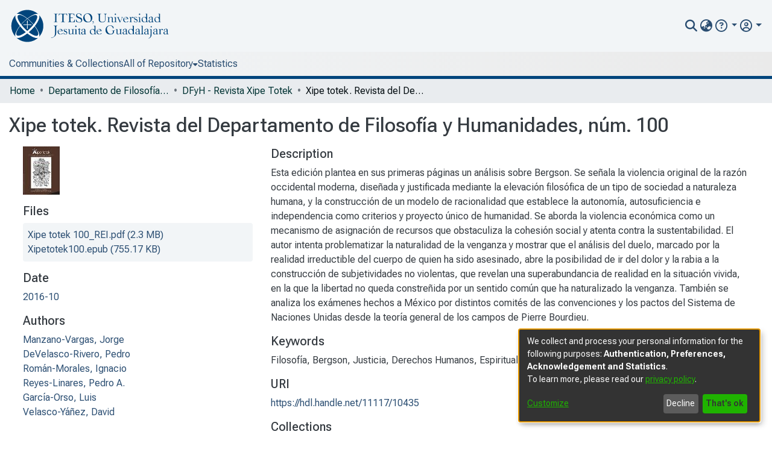

--- FILE ---
content_type: text/html; charset=utf-8
request_url: https://rei.iteso.mx/items/56d78c6c-f4ae-4cde-a075-0f20d58dd6db
body_size: 63171
content:
<!DOCTYPE html><html lang="es"><head>
  <meta charset="UTF-8">
  <base href="/">
  <title>Xipe totek. Revista del Departamento de Filosofía y Humanidades, núm. 100</title>
  <meta name="viewport" content="width=device-width,minimum-scale=1">
  <meta http-equiv="cache-control" content="no-store">
<link rel="stylesheet" href="styles.e382c7dd35ca1222.css" media="print" onload="this.media='all'"><noscript><link rel="stylesheet" href="styles.e382c7dd35ca1222.css"></noscript><link rel="stylesheet" type="text/css" class="theme-css" href="custom-theme.css"><link rel="icon" href="assets/custom/images/favicons/favicon.ico" sizes="any" class="theme-head-tag"><link rel="icon" href="assets/custom/images/favicons/favicon.svg" type="image/svg+xml" class="theme-head-tag"><link rel="apple-touch-icon" href="assets/custom/images/favicons/apple-touch-icon.png" class="theme-head-tag"><link rel="manifest" href="assets/custom/images/favicons/manifest.webmanifest" class="theme-head-tag"><meta name="Generator" content="DSpace 7.6.3"><meta name="title" content="Xipe totek. Revista del Departamento de Filosofía y Humanidades, núm. 100"><meta name="citation_title" content="Xipe totek. Revista del Departamento de Filosofía y Humanidades, núm. 100"><meta name="citation_author" content="Manzano-Vargas, Jorge"><meta name="citation_author" content="DeVelasco-Rivero, Pedro"><meta name="citation_author" content="Román-Morales, Ignacio"><meta name="citation_author" content="Reyes-Linares, Pedro A."><meta name="citation_author" content="García-Orso, Luis"><meta name="citation_author" content="Velasco-Yáñez, David"><meta name="citation_publication_date" content="2016-10"><meta name="citation_issn" content="1870-2694"><meta name="citation_language" content="spa"><meta name="citation_keywords" content="Filosofía; Bergson; Justicia; Derechos Humanos; Espiritualidad; Violencia"><meta name="citation_abstract_html_url" content="https://hdl.handle.net/11117/10435"><meta name="citation_publisher" content="ITESO"><style ng-transition="dspace-angular">#skip-to-main-content[_ngcontent-sc477]{position:absolute;top:-40px;left:0;opacity:0;transition:opacity .3s;z-index:calc(var(--ds-nav-z-index) + 1);border-top-left-radius:0;border-top-right-radius:0;border-bottom-left-radius:0}#skip-to-main-content[_ngcontent-sc477]:focus{opacity:1;top:0}</style><style ng-transition="dspace-angular">.notifications-wrapper{z-index:var(--bs-zindex-popover);text-align:right;overflow-wrap:break-word;word-wrap:break-word;-ms-word-break:break-all;word-break:break-all;word-break:break-word;-webkit-hyphens:auto;hyphens:auto}.notifications-wrapper .notification{display:block}.notifications-wrapper.left{left:0}.notifications-wrapper.top{top:0}.notifications-wrapper.right{right:0}.notifications-wrapper.bottom{bottom:0}.notifications-wrapper.center{left:50%;transform:translate(-50%)}.notifications-wrapper.middle{top:50%;transform:translateY(-50%)}.notifications-wrapper.middle.center{transform:translate(-50%,-50%)}@media screen and (max-width: 576px){.notifications-wrapper{width:auto;left:0;right:0}}
</style><style ng-transition="dspace-angular">.live-region[_ngcontent-sc191]{position:fixed;bottom:0;left:0;right:0;padding-left:60px;height:90px;line-height:18px;color:var(--bs-white);background-color:var(--bs-dark);opacity:.94;z-index:var(--ds-live-region-z-index)}</style><style ng-transition="dspace-angular">[_nghost-sc478]{position:fixed;left:0;top:0;z-index:var(--ds-sidebar-z-index)}[_nghost-sc478]   nav#admin-sidebar[_ngcontent-sc478]{max-width:var(--ds-admin-sidebar-fixed-element-width);display:flex;flex-direction:column;flex-wrap:nowrap}[_nghost-sc478]   nav#admin-sidebar[_ngcontent-sc478]   div#sidebar-top-level-items-container[_ngcontent-sc478]{flex:1 1 auto;overflow-x:hidden;overflow-y:auto}[_nghost-sc478]   nav#admin-sidebar[_ngcontent-sc478]   div#sidebar-top-level-items-container[_ngcontent-sc478]::-webkit-scrollbar{width:var(--ds-dark-scrollbar-width);height:3px}[_nghost-sc478]   nav#admin-sidebar[_ngcontent-sc478]   div#sidebar-top-level-items-container[_ngcontent-sc478]::-webkit-scrollbar-button{background-color:var(--ds-dark-scrollbar-bg)}[_nghost-sc478]   nav#admin-sidebar[_ngcontent-sc478]   div#sidebar-top-level-items-container[_ngcontent-sc478]::-webkit-scrollbar-track{background-color:var(--ds-dark-scrollbar-alt-bg)}[_nghost-sc478]   nav#admin-sidebar[_ngcontent-sc478]   div#sidebar-top-level-items-container[_ngcontent-sc478]::-webkit-scrollbar-track-piece{background-color:var(--ds-dark-scrollbar-bg)}[_nghost-sc478]   nav#admin-sidebar[_ngcontent-sc478]   div#sidebar-top-level-items-container[_ngcontent-sc478]::-webkit-scrollbar-thumb{height:50px;background-color:var(--ds-dark-scrollbar-fg);border-radius:3px}[_nghost-sc478]   nav#admin-sidebar[_ngcontent-sc478]   div#sidebar-top-level-items-container[_ngcontent-sc478]::-webkit-scrollbar-corner{background-color:var(--ds-dark-scrollbar-alt-bg)}[_nghost-sc478]   nav#admin-sidebar[_ngcontent-sc478]   div#sidebar-top-level-items-container[_ngcontent-sc478]::-webkit-resizer{background-color:var(--ds-dark-scrollbar-bg)}[_nghost-sc478]   nav#admin-sidebar[_ngcontent-sc478]   img#admin-sidebar-logo[_ngcontent-sc478]{height:var(--ds-admin-sidebar-logo-height)}[_nghost-sc478]   nav#admin-sidebar[_ngcontent-sc478]     .sidebar-full-width-container{width:100%;padding-left:0;padding-right:0;margin-left:0;margin-right:0}[_nghost-sc478]   nav#admin-sidebar[_ngcontent-sc478]     .sidebar-item{padding-top:var(--ds-admin-sidebar-item-padding);padding-bottom:var(--ds-admin-sidebar-item-padding)}[_nghost-sc478]   nav#admin-sidebar[_ngcontent-sc478]     .sidebar-section-wrapper{display:flex;flex-direction:row;flex-wrap:nowrap;align-items:stretch}[_nghost-sc478]   nav#admin-sidebar[_ngcontent-sc478]     .sidebar-section-wrapper>.sidebar-fixed-element-wrapper{min-width:var(--ds-admin-sidebar-fixed-element-width);flex:1 1 auto;display:flex;flex-direction:row;justify-content:center;align-items:center}[_nghost-sc478]   nav#admin-sidebar[_ngcontent-sc478]     .sidebar-section-wrapper>.sidebar-collapsible-element-outer-wrapper{display:flex;flex-wrap:wrap;justify-content:flex-end;max-width:calc(100% - var(--ds-admin-sidebar-fixed-element-width));padding-left:var(--ds-dark-scrollbar-width);overflow-x:hidden}[_nghost-sc478]   nav#admin-sidebar[_ngcontent-sc478]     .sidebar-section-wrapper>.sidebar-collapsible-element-outer-wrapper>.sidebar-collapsible-element-inner-wrapper{min-width:calc(var(--ds-admin-sidebar-collapsible-element-width) - var(--ds-dark-scrollbar-width));height:100%;padding-right:var(--ds-admin-sidebar-item-padding)}[_nghost-sc478]   nav#admin-sidebar[_ngcontent-sc478]{background-color:var(--ds-admin-sidebar-bg)}[_nghost-sc478]   nav#admin-sidebar[_ngcontent-sc478]    {color:#fff}[_nghost-sc478]   nav#admin-sidebar[_ngcontent-sc478]     a{color:var(--ds-admin-sidebar-link-color);text-decoration:none}[_nghost-sc478]   nav#admin-sidebar[_ngcontent-sc478]     a:hover, [_nghost-sc478]   nav#admin-sidebar[_ngcontent-sc478]     a:focus{color:var(--ds-admin-sidebar-link-hover-color)}[_nghost-sc478]   nav#admin-sidebar[_ngcontent-sc478]   div#sidebar-header-container[_ngcontent-sc478]{background-color:var(--ds-admin-sidebar-header-bg)}[_nghost-sc478]   nav#admin-sidebar[_ngcontent-sc478]   div#sidebar-header-container[_ngcontent-sc478]   .sidebar-fixed-element-wrapper[_ngcontent-sc478]{background-color:var(--ds-admin-sidebar-header-bg)}</style><style ng-transition="dspace-angular">@media (max-width: 991.98px){.container[_ngcontent-sc479]{width:100%;max-width:none}}</style><style ng-transition="dspace-angular">div#header-navbar-wrapper[_ngcontent-sc203]{border-bottom:0px}</style><style ng-transition="dspace-angular">@charset "UTF-8";.nav-breadcrumb[_ngcontent-sc480]{background-color:var(--ds-breadcrumb-bg)}.breadcrumb[_ngcontent-sc480]{border-radius:0;padding-bottom:calc(var(--ds-content-spacing) / 2);padding-top:calc(var(--ds-content-spacing) / 2);background-color:var(--ds-breadcrumb-bg)}li.breadcrumb-item[_ngcontent-sc480]{display:flex}.breadcrumb-item-limiter[_ngcontent-sc480]{display:inline-block;max-width:var(--ds-breadcrumb-max-length)}.breadcrumb-item-limiter[_ngcontent-sc480] > *[_ngcontent-sc480]{max-width:100%;display:block}li.breadcrumb-item[_ngcontent-sc480]   a[_ngcontent-sc480]{color:var(--ds-breadcrumb-link-color)}li.breadcrumb-item.active[_ngcontent-sc480]{color:var(--ds-breadcrumb-link-active-color)}.breadcrumb-item[_ngcontent-sc480] + .breadcrumb-item[_ngcontent-sc480]:before{content:"\2022"!important}.breadcrumb-item[_ngcontent-sc480] + .breadcrumb-item[_ngcontent-sc480]:before{display:block}</style><style ng-transition="dspace-angular">.content-container[_ngcontent-sc439]{width:100%}footer[_ngcontent-sc439]{background-color:var(--ds-footer-bg);text-align:center;z-index:var(--ds-footer-z-index);border-top:var(--ds-footer-border);padding:var(--ds-footer-padding)}footer[_ngcontent-sc439]   p[_ngcontent-sc439]{margin:0}footer[_ngcontent-sc439]   div[_ngcontent-sc439] > img[_ngcontent-sc439]{height:var(--ds-footer-logo-height)}footer[_ngcontent-sc439]   .top-footer[_ngcontent-sc439]{padding-top:1rem!important}footer[_ngcontent-sc439]   .top-footer[_ngcontent-sc439]{background-color:var(--ds-top-footer-background)}footer[_ngcontent-sc439]   .top-footer[_ngcontent-sc439]   a[_ngcontent-sc439]{color:#fff}footer[_ngcontent-sc439]   .top-footer[_ngcontent-sc439]   a[_ngcontent-sc439]:hover{color:#ced4da;text-decoration:none}footer[_ngcontent-sc439]   .bottom-footer[_ngcontent-sc439]{padding-bottom:1rem!important;padding-top:1rem!important;background-color:#003e6f!important}footer[_ngcontent-sc439]   .bottom-footer[_ngcontent-sc439]   a[_ngcontent-sc439]{color:#fff!important}footer[_ngcontent-sc439]   .bottom-footer[_ngcontent-sc439]   a[_ngcontent-sc439]:hover{color:#ced4da!important}</style><style ng-transition="dspace-angular">[_nghost-sc245]{display:none}</style><style ng-transition="dspace-angular">.left-column[_ngcontent-sc243]{float:left;text-align:left}.right-column[_ngcontent-sc243]{float:right;text-align:right}</style><style ng-transition="dspace-angular">[_nghost-sc39]{width:100%}</style><style ng-transition="dspace-angular">[_nghost-sc161]   .simple-view-element[_ngcontent-sc161]{margin-bottom:15px}[_nghost-sc161]   .simple-view-element-header[_ngcontent-sc161]{font-size:1.25rem}</style><style ng-transition="dspace-angular">.limit-width[_ngcontent-sc485]{max-width:var(--ds-thumbnail-max-width)}img[_ngcontent-sc485]{max-width:100%}.outer[_ngcontent-sc485]{position:relative}.outer[_ngcontent-sc485]:before{display:block;content:"";width:100%;padding-top:141.4285714286%}.outer[_ngcontent-sc485] > .inner[_ngcontent-sc485]{position:absolute;inset:0}.outer[_ngcontent-sc485] > .inner[_ngcontent-sc485] > .thumbnail-placeholder[_ngcontent-sc485]{background:var(--ds-thumbnail-placeholder-background);border:var(--ds-thumbnail-placeholder-border);color:var(--ds-thumbnail-placeholder-color);font-weight:700}.outer[_ngcontent-sc485] > .inner[_ngcontent-sc485] > .centered[_ngcontent-sc485]{width:100%;height:100%;display:flex;justify-content:center;align-items:center;text-align:center}</style><style ng-transition="dspace-angular">[_nghost-sc199]   header[_ngcontent-sc199]{background-color:var(--ds-header-bg)}[_nghost-sc199]   .navbar-brand[_ngcontent-sc199]   img[_ngcontent-sc199]{height:var(--ds-header-logo-height);max-width:100%}[_nghost-sc199]   .navbar-toggler[_ngcontent-sc199]{border:none;color:var(--ds-header-icon-color)}[_nghost-sc199]   .navbar-toggler[_ngcontent-sc199]:hover, [_nghost-sc199]   .navbar-toggler[_ngcontent-sc199]:focus{color:var(--ds-header-icon-color-hover)}[_nghost-sc199]   .navbar-toggler[_ngcontent-sc199]   .toggler-icon[_ngcontent-sc199]{width:1.5em;height:1.5em;line-height:1.5}[_nghost-sc199]   .navbar[_ngcontent-sc199]{display:flex;gap:calc(var(--bs-spacer) / 3);align-items:center}[_nghost-sc199]   #info[_ngcontent-sc199]{position:absolute;top:3px;left:-55px;will-change:transform;transform:translate(-135px,21px)}</style><style ng-transition="dspace-angular">.ds-context-help-toggle[_ngcontent-sc197]{color:var(--ds-header-icon-color);background-color:var(--ds-header-bg)}.ds-context-help-toggle[_ngcontent-sc197]:hover, .ds-context-help-toggle[_ngcontent-sc197]:focus{color:var(--ds-header-icon-color-hover)}</style><style ng-transition="dspace-angular">[_nghost-sc195]{--ds-expandable-navbar-height: auto}[_nghost-sc195]   nav.navbar[_ngcontent-sc195]{background-image:linear-gradient(to right,#f2f5f7,#eaeaea);align-items:baseline;padding:0;border-bottom:5px solid var(--ds-top-footer-background)}@media screen and (max-width: 767.98px){[_nghost-sc195]   .navbar[_ngcontent-sc195]{width:100%;background-color:var(--bs-white);overflow:hidden;height:0;z-index:var(--ds-nav-z-index)}[_nghost-sc195]   .navbar.open[_ngcontent-sc195]{height:auto;min-height:100vh;border-bottom:1px var(--ds-header-navbar-border-bottom-color) solid}}@media screen and (min-width: 768px){[_nghost-sc195]   .reset-padding-md[_ngcontent-sc195]{margin-left:calc(var(--bs-spacer) / -1);margin-right:calc(var(--bs-spacer) / -1)}}@media screen and (max-width: 767.98px){[_nghost-sc195]   .navbar-expand-md.navbar-container[_ngcontent-sc195]{padding:0}[_nghost-sc195]   .navbar-expand-md.navbar-container[_ngcontent-sc195] > .navbar-inner-container[_ngcontent-sc195]{padding:0 var(--bs-spacer)}}[_nghost-sc195]   #main-navbar[_ngcontent-sc195]     .ds-menu-item, [_nghost-sc195]   #main-navbar[_ngcontent-sc195]     .ds-menu-toggler-wrapper{white-space:nowrap;text-decoration:none}[_nghost-sc195]   #main-navbar[_ngcontent-sc195]     .dropdown-menu{padding:.5rem!important}[_nghost-sc195]   #main-navbar[_ngcontent-sc195]     .ds-menu-item{display:block;color:var(--ds-navbar-link-color);padding:.5rem 0}[_nghost-sc195]   #main-navbar[_ngcontent-sc195]     .ds-menu-item:hover, [_nghost-sc195]   #main-navbar[_ngcontent-sc195]     .ds-menu-item:focus{color:var(--ds-navbar-link-color-hover)}</style><style ng-transition="dspace-angular">[_nghost-sc49]   .ds-menu-item[_ngcontent-sc49]{display:inline-block}</style><style ng-transition="dspace-angular">[_nghost-sc488]   .ds-menu-item-wrapper[_ngcontent-sc488]{position:relative}[_nghost-sc488]   .dropdown-menu[_ngcontent-sc488]{overflow:hidden}@media (max-width: 767.98px){[_nghost-sc488]   .dropdown-menu[_ngcontent-sc488]{border:0;background-color:var(--ds-expandable-navbar-bg)}}@media (min-width: 768px){[_nghost-sc488]   .dropdown-menu[_ngcontent-sc488]{border-top-left-radius:0;border-top-right-radius:0;background-color:var(--ds-navbar-dropdown-bg)}}[_nghost-sc488]   .toggle-menu-icon[_ngcontent-sc488], [_nghost-sc488]   .toggle-menu-icon[_ngcontent-sc488]:hover{text-decoration:none}</style><style ng-transition="dspace-angular">[_nghost-sc50]   .ds-menu-item[_ngcontent-sc50]{display:inline-block}</style><style ng-transition="dspace-angular">.loader[_ngcontent-sc486]{margin:0 25px}span[_ngcontent-sc486]{display:block;margin:0 auto}span[class*=l-][_ngcontent-sc486]{height:4px;width:4px;background:#000;display:inline-block;margin:12px 2px;border-radius:100%;-webkit-border-radius:100%;-moz-border-radius:100%;-webkit-animation:_ngcontent-sc486_loader 2s infinite;-webkit-animation-timing-function:cubic-bezier(.03,.615,.995,.415);-webkit-animation-fill-mode:both;-moz-animation:loader 2s infinite;-moz-animation-timing-function:cubic-bezier(.03,.615,.995,.415);-moz-animation-fill-mode:both;-ms-animation:loader 2s infinite;-ms-animation-timing-function:cubic-bezier(.03,.615,.995,.415);-ms-animation-fill-mode:both;animation:_ngcontent-sc486_loader 2s infinite;animation-timing-function:cubic-bezier(.03,.615,.995,.415);animation-fill-mode:both}span.l-1[_ngcontent-sc486]{animation-delay:1s;-ms-animation-delay:1s;-moz-animation-delay:1s}span.l-2[_ngcontent-sc486]{animation-delay:.9s;-ms-animation-delay:.9s;-moz-animation-delay:.9s}span.l-3[_ngcontent-sc486]{animation-delay:.8s;-ms-animation-delay:.8s;-moz-animation-delay:.8s}span.l-4[_ngcontent-sc486]{animation-delay:.7s;-ms-animation-delay:.7s;-moz-animation-delay:.7s}span.l-5[_ngcontent-sc486]{animation-delay:.6s;-ms-animation-delay:.6s;-moz-animation-delay:.6s}span.l-6[_ngcontent-sc486]{animation-delay:.5s;-ms-animation-delay:.5s;-moz-animation-delay:.5s}span.l-7[_ngcontent-sc486]{animation-delay:.4s;-ms-animation-delay:.4s;-moz-animation-delay:.4s}span.l-8[_ngcontent-sc486]{animation-delay:.3s;-ms-animation-delay:.3s;-moz-animation-delay:.3s}span.l-9[_ngcontent-sc486]{animation-delay:.2s;-ms-animation-delay:.2s;-moz-animation-delay:.2s}span.l-9[_ngcontent-sc486]{animation-delay:.1s;-ms-animation-delay:.1s;-moz-animation-delay:.1s}span.l-10[_ngcontent-sc486]{animation-delay:0s;-ms-animation-delay:0s;-moz-animation-delay:0s}@keyframes _ngcontent-sc486_loader{0%{transform:translate(-30px);opacity:0}25%{opacity:1}50%{transform:translate(30px);opacity:0}to{opacity:0}}.spinner[_ngcontent-sc486]{color:var(--bs-gray-600)}</style><style ng-transition="dspace-angular">input[type=text][_ngcontent-sc196]{background-color:#fff!important}input[type=text][_ngcontent-sc196]{margin-top:calc(-.5 * var(--bs-font-size-base));border-color:var(--ds-header-icon-color)}input[type=text].collapsed[_ngcontent-sc196]{opacity:0}.submit-icon[_ngcontent-sc196]{border:0!important}.submit-icon[_ngcontent-sc196]{cursor:pointer;position:sticky;top:0;color:var(--ds-header-icon-color)}.submit-icon[_ngcontent-sc196]:hover, .submit-icon[_ngcontent-sc196]:focus{color:var(--ds-header-icon-color-hover)}@media screen and (max-width: 768px){.query[_ngcontent-sc196]:focus{max-width:250px!important;width:40vw!important}}</style><style ng-transition="dspace-angular">.dropdown-toggle[_ngcontent-sc474]:after{display:none}.dropdown-toggle[_ngcontent-sc474]{color:var(--ds-header-icon-color)}.dropdown-toggle[_ngcontent-sc474]:hover, .dropdown-toggle[_ngcontent-sc474]:focus{color:var(--ds-header-icon-color-hover)}.dropdown-item[_ngcontent-sc474]{cursor:pointer}</style><style ng-transition="dspace-angular">#loginDropdownMenu[_ngcontent-sc487], #logoutDropdownMenu[_ngcontent-sc487]{min-width:330px;z-index:1002}#loginDropdownMenu[_ngcontent-sc487]{min-height:75px}.dropdown-item.active[_ngcontent-sc487], .dropdown-item[_ngcontent-sc487]:active, .dropdown-item[_ngcontent-sc487]:hover, .dropdown-item[_ngcontent-sc487]:focus{background-color:#0000!important}.loginLink[_ngcontent-sc487], .dropdownLogin[_ngcontent-sc487], .logoutLink[_ngcontent-sc487], .dropdownLogout[_ngcontent-sc487]{color:var(--ds-header-icon-color)}.loginLink[_ngcontent-sc487]:hover, .loginLink[_ngcontent-sc487]:focus, .dropdownLogin[_ngcontent-sc487]:hover, .dropdownLogin[_ngcontent-sc487]:focus, .logoutLink[_ngcontent-sc487]:hover, .logoutLink[_ngcontent-sc487]:focus, .dropdownLogout[_ngcontent-sc487]:hover, .dropdownLogout[_ngcontent-sc487]:focus{color:var(--ds-header-icon-color-hover)}.dropdownLogin[_ngcontent-sc487]:not(.focus-visible).active, .dropdownLogin[_ngcontent-sc487]:not(.focus-visible):active, .dropdownLogin[_ngcontent-sc487]:not(.focus-visible).active:focus, .dropdownLogin[_ngcontent-sc487]:not(.focus-visible):active:focus, .dropdownLogout[_ngcontent-sc487]:not(.focus-visible).active, .dropdownLogout[_ngcontent-sc487]:not(.focus-visible):active, .dropdownLogout[_ngcontent-sc487]:not(.focus-visible).active:focus, .dropdownLogout[_ngcontent-sc487]:not(.focus-visible):active:focus{box-shadow:unset}.dropdownLogin[_ngcontent-sc487]:not(:focus-visible).active, .dropdownLogin[_ngcontent-sc487]:not(:focus-visible):active, .dropdownLogin[_ngcontent-sc487]:not(:focus-visible).active:focus, .dropdownLogin[_ngcontent-sc487]:not(:focus-visible):active:focus, .dropdownLogout[_ngcontent-sc487]:not(:focus-visible).active, .dropdownLogout[_ngcontent-sc487]:not(:focus-visible):active, .dropdownLogout[_ngcontent-sc487]:not(:focus-visible).active:focus, .dropdownLogout[_ngcontent-sc487]:not(:focus-visible):active:focus{box-shadow:unset}</style><style ng-transition="dspace-angular">.login-container[_ngcontent-sc471]{max-width:350px}a[_ngcontent-sc471]{white-space:normal;padding:.25rem .75rem}</style><style ng-transition="dspace-angular">[_nghost-sc136]     .card{margin-bottom:var(--ds-submission-sections-margin-bottom);overflow:unset}.section-focus[_ngcontent-sc136]{border-radius:var(--bs-border-radius);box-shadow:var(--bs-btn-focus-box-shadow)}[_nghost-sc136]     .card:first-of-type{border-bottom:var(--bs-card-border-width) solid var(--bs-card-border-color)!important;border-bottom-left-radius:var(--bs-card-border-radius)!important;border-bottom-right-radius:var(--bs-card-border-radius)!important}[_nghost-sc136]     .card-header button{box-shadow:none!important}[_nghost-sc136]     .card-header button{width:100%}</style><style ng-transition="dspace-angular">.form-login[_ngcontent-sc475]   .form-control[_ngcontent-sc475]:focus{z-index:2}.form-login[_ngcontent-sc475]   input[type=email][_ngcontent-sc475]{margin-bottom:-1px;border-bottom-right-radius:0;border-bottom-left-radius:0}.form-login[_ngcontent-sc475]   input[type=password][_ngcontent-sc475]{border-top-left-radius:0;border-top-right-radius:0}.dropdown-item[_ngcontent-sc475]{white-space:normal;padding:.25rem .75rem}</style><link href="https://rei.iteso.mx/bitstreams/e4e33e95-4c46-43fe-82ee-edeab3d11799/download" rel="item" type="application/pdf"><link href="https://rei.iteso.mx/bitstreams/87e1f3d8-7a83-4dea-b002-f8f29f3495f5/download" rel="item" type="application/epub+zip"><link href="https://rei.iteso.mx/signposting/describedby/56d78c6c-f4ae-4cde-a075-0f20d58dd6db" rel="describedby" type="application/vnd.datacite.datacite+xml"><link href="https://hdl.handle.net/11117/10435" rel="cite-as"><link href="http://quijote.biblio.iteso.mx/licencias/CC-BY-NC-2.5-MX.pdf" rel="license"><link href="https://rei.iteso.mx/signposting/linksets/56d78c6c-f4ae-4cde-a075-0f20d58dd6db" rel="linkset" type="application/linkset"><link href="https://rei.iteso.mx/signposting/linksets/56d78c6c-f4ae-4cde-a075-0f20d58dd6db/json" rel="linkset" type="application/linkset+json"><link href="https://schema.org/AboutPage" rel="type"><link href="https://schema.org/CreativeWork" rel="type"><meta name="citation_pdf_url" content="https://rei.iteso.mx/bitstreams/87e1f3d8-7a83-4dea-b002-f8f29f3495f5/download"></head>

<body>
  <ds-app _nghost-sc26="" ng-version="15.2.10" ng-server-context="ssr"><ds-themed-root _ngcontent-sc26="" data-used-theme="custom"><ds-root _nghost-sc477="" class="ng-tns-c477-0 ng-star-inserted"><button _ngcontent-sc477="" id="skip-to-main-content" class="sr-only ng-tns-c477-0"> root.skip-to-content
</button><div _ngcontent-sc477="" class="outer-wrapper ng-tns-c477-0 ng-trigger ng-trigger-slideSidebarPadding" style="padding-left:0;"><ds-themed-admin-sidebar _ngcontent-sc477="" class="ng-tns-c477-0" data-used-theme="custom"><ds-admin-sidebar _nghost-sc478="" class="ng-tns-c478-1 ng-star-inserted" style=""><!----></ds-admin-sidebar><!----></ds-themed-admin-sidebar><div _ngcontent-sc477="" class="inner-wrapper ng-tns-c477-0"><ds-system-wide-alert-banner _ngcontent-sc477="" class="ng-tns-c477-0" _nghost-sc214=""><!----></ds-system-wide-alert-banner><ds-themed-header-navbar-wrapper _ngcontent-sc477="" class="ng-tns-c477-0" data-used-theme="custom"><ds-header-navbar-wrapper _nghost-sc203="" class="ng-star-inserted" style=""><div _ngcontent-sc203="" id="header-navbar-wrapper" class=""><ds-themed-header _ngcontent-sc203="" data-used-theme="custom"><ds-header _nghost-sc199="" class="ng-star-inserted" style=""><header _ngcontent-sc199=""><div _ngcontent-sc199="" class="container"><div _ngcontent-sc199="" class="d-flex flex-row justify-content-between"><a _ngcontent-sc199="" routerlink="/home" class="navbar-brand my-2" href="/home"><img _ngcontent-sc199="" src="assets/custom/images/iteso-logo.svg" alt="Logotipo del repositorio"></a><nav _ngcontent-sc199="" role="navigation" class="navbar navbar-light navbar-expand-md flex-shrink-0 px-0" aria-label="Barra de perfil de usuario"><ds-themed-search-navbar _ngcontent-sc199="" data-used-theme="custom"><ds-search-navbar _nghost-sc196="" class="ng-tns-c196-6 ng-star-inserted" style=""><div _ngcontent-sc196="" class="ng-tns-c196-6" title="Buscar"><div _ngcontent-sc196="" class="d-inline-block position-relative ng-tns-c196-6"><form _ngcontent-sc196="" novalidate="" autocomplete="on" class="d-flex ng-tns-c196-6 ng-untouched ng-pristine ng-valid"><input _ngcontent-sc196="" name="query" formcontrolname="query" type="text" class="bg-transparent position-absolute form-control dropdown-menu-right pl-1 pr-4 ng-tns-c196-6 display ng-trigger ng-trigger-toggleAnimation ng-untouched ng-pristine ng-valid" placeholder="" tabindex="-1" aria-label="Buscar" value="" style="width:0;opacity:0;"><button _ngcontent-sc196="" type="button" class="submit-icon btn btn-link btn-link-inline ng-tns-c196-6" aria-label="nav.search.button"><em _ngcontent-sc196="" class="fas fa-search fa-lg fa-fw ng-tns-c196-6"></em></button></form></div></div></ds-search-navbar><!----></ds-themed-search-navbar><ds-themed-lang-switch _ngcontent-sc199="" data-used-theme="custom"><ds-lang-switch _nghost-sc474="" class="ng-star-inserted" style=""><div _ngcontent-sc474="" ngbdropdown="" display="dynamic" placement="bottom-right" class="navbar-nav ng-star-inserted dropdown"><a _ngcontent-sc474="" href="javascript:void(0);" role="menuitem" aria-controls="language-menu-list" aria-haspopup="menu" data-toggle="dropdown" ngbdropdowntoggle="" data-test="lang-switch" tabindex="0" class="dropdown-toggle" title="Cambio de idioma" aria-label="Cambio de idioma" aria-expanded="false"><i _ngcontent-sc474="" class="fas fa-globe-asia fa-lg fa-fw"></i></a><ul _ngcontent-sc474="" ngbdropdownmenu="" id="language-menu-list" role="menu" class="dropdown-menu" aria-label="Cambio de idioma" x-placement="bottom-right"><li _ngcontent-sc474="" tabindex="0" role="menuitem" class="dropdown-item ng-star-inserted"> English </li><li _ngcontent-sc474="" tabindex="0" role="menuitem" class="dropdown-item active ng-star-inserted"> Español </li><!----></ul></div><!----></ds-lang-switch><!----></ds-themed-lang-switch><ds-context-help-toggle _ngcontent-sc199="" _nghost-sc197="" class="d-none"><!----></ds-context-help-toggle><div _ngcontent-sc199="" ngbdropdown="" placement="bottom-right" class="navbar-nav d-none d-sm-block dropdown"><a _ngcontent-sc199="" href="javascript:void(0);" role="button" data-toggle="dropdown" ngbdropdowntoggle="" tabindex="0" class="dropdown-toggle dropdown-toggle[_ngcontent-dspace-angular-c101]" title="Instructivos de envío" aria-expanded="false"><i _ngcontent-sc199="" class="far fa-question-circle fa-lg fa-fw"></i></a><ul _ngcontent-sc199="" id="info" ngbdropdownmenu="" class="dropdown-menu"><li _ngcontent-sc199="" tabindex="1" class="dropdown-item"><a _ngcontent-sc199="" href="/server/support/2024_Inst_rev_TOG_coordinadores.pdf" target="_blank">Instructivo revisión TOG - Coordinadores</a></li><li _ngcontent-sc199="" tabindex="0" class="dropdown-item"><a _ngcontent-sc199="" href="/server/support/2024_Inst_env_TOG_usuarios.pdf" target="_blank">Instructivo envío TOG - Usuarios</a></li><li _ngcontent-sc199="" tabindex="1" class="dropdown-item"><a _ngcontent-sc199="" href="/server/support/2024_Inst_env_RPAP_usuarios.pdf" target="_blank">Instructivo envío reportes PAP - Usuarios</a></li></ul></div><ds-themed-auth-nav-menu _ngcontent-sc199="" data-used-theme="custom"><ds-auth-nav-menu _nghost-sc487="" class="ng-tns-c487-7 ng-star-inserted" style=""><div _ngcontent-sc487="" data-test="auth-nav" class="navbar-nav mr-auto ng-tns-c487-7 ng-star-inserted"><div _ngcontent-sc487="" class="nav-item ng-tns-c487-7 ng-star-inserted"><div _ngcontent-sc487="" ngbdropdown="" display="dynamic" placement="bottom-right" class="d-inline-block ng-tns-c487-7 ng-trigger ng-trigger-fadeInOut dropdown" style=""><a _ngcontent-sc487="" href="javascript:void(0);" role="menuitem" aria-haspopup="menu" aria-controls="loginDropdownMenu" ngbdropdowntoggle="" class="dropdown-toggle dropdownLogin px-0.5 ng-tns-c487-7" title="Iniciar sesión" aria-label="Iniciar sesión" aria-expanded="false"><i _ngcontent-sc487="" class="far fa-user-circle fa-lg fa-fw ng-tns-c487-7"></i></a><div _ngcontent-sc487="" id="loginDropdownMenu" ngbdropdownmenu="" role="menu" class="ng-tns-c487-7 dropdown-menu" aria-label="Iniciar sesión" x-placement="bottom-right"><ds-themed-log-in _ngcontent-sc487="" class="ng-tns-c487-7" data-used-theme="custom"><ds-log-in _nghost-sc471="" class="ng-star-inserted"><!----><div _ngcontent-sc471="" class="px-4 py-3 mx-auto login-container ng-star-inserted"><ds-log-in-container _ngcontent-sc471="" _nghost-sc136="" class="ng-star-inserted"><ds-log-in-external-provider _nghost-sc476="" class="ng-star-inserted"><button _ngcontent-sc476="" class="btn btn-lg btn-primary btn-block text-white"><i _ngcontent-sc476="" class="fas fa-sign-in-alt"></i> Iniciar sesión con cuenta de correo ITESO
</button></ds-log-in-external-provider><!----></ds-log-in-container><!----><ds-log-in-container _ngcontent-sc471="" _nghost-sc136="" class="ng-star-inserted"><ds-log-in-password _nghost-sc475="" class="ng-tns-c475-8 ng-star-inserted"></ds-log-in-password><!----></ds-log-in-container><!----><!----></div><!----></ds-log-in><!----></ds-themed-log-in></div></div></div><!----><!----></div><!----><!----></ds-auth-nav-menu><!----></ds-themed-auth-nav-menu><ds-impersonate-navbar _ngcontent-sc199="" class="d-none"><!----></ds-impersonate-navbar><!----></nav></div></div></header></ds-header><!----></ds-themed-header><ds-themed-navbar _ngcontent-sc203="" data-used-theme="custom"><ds-navbar _nghost-sc195="" class="ng-tns-c195-4 ng-star-inserted" style=""><nav _ngcontent-sc195="" role="navigation" id="main-navbar" class="navbar navbar-light navbar-expand-md px-md-0 pt-md-0 pt-3 navbar-container ng-tns-c195-4 ng-trigger ng-trigger-slideMobileNav" aria-label="Barra de navegación principal" style=""><div _ngcontent-sc195="" class="navbar-inner-container w-100 ng-tns-c195-4 container"><div _ngcontent-sc195="" class="w-100 ng-tns-c195-4"><div _ngcontent-sc195="" id="collapsingNav" class="ng-tns-c195-4"><!----><div _ngcontent-sc195="" class="navbar-nav align-items-md-center mr-auto shadow-none gapx-3 ng-tns-c195-4"><ds-navbar-section _nghost-sc45="" class="ng-star-inserted" style=""><div _ngcontent-sc45="" class="ds-menu-item-wrapper text-md-center" id="navbar-section-browse_global_communities_and_collections"><ds-link-menu-item _nghost-sc49="" class="ng-star-inserted"><a _ngcontent-sc49="" role="menuitem" href="/community-list" class="ds-menu-item" data-test="link-menu-item.menu.section.browse_global_communities_and_collections">Comunidades</a></ds-link-menu-item><!----></div></ds-navbar-section><!----><!----><ds-expandable-navbar-section _nghost-sc488="" class="ng-tns-c488-5 ng-star-inserted" style=""><div _ngcontent-sc488="" data-test="navbar-section-wrapper" class="ds-menu-item-wrapper text-md-center ng-tns-c488-5" id="expandable-navbar-section-browse_global"><a _ngcontent-sc488="" href="javascript:void(0);" routerlinkactive="active" role="menuitem" aria-haspopup="menu" data-test="navbar-section-toggler" class="d-flex flex-row flex-nowrap align-items-center gapx-1 ds-menu-toggler-wrapper ng-tns-c488-5" aria-expanded="false" aria-controls="expandable-navbar-section-browse_global-dropdown"><span _ngcontent-sc488="" class="flex-fill ng-tns-c488-5"><ds-text-menu-item _nghost-sc50="" class="ng-star-inserted"><span _ngcontent-sc50="" class="ds-menu-item">Todo el repositorio</span></ds-text-menu-item><!----></span><i _ngcontent-sc488="" aria-hidden="true" class="fas fa-caret-down fa-xs toggle-menu-icon ng-tns-c488-5"></i></a><!----></div></ds-expandable-navbar-section><!----><!----><ds-navbar-section _nghost-sc45="" class="ng-star-inserted"><div _ngcontent-sc45="" class="ds-menu-item-wrapper text-md-center" id="navbar-section-statistics_item_56d78c6c-f4ae-4cde-a075-0f20d58dd6db"><ds-link-menu-item _nghost-sc49="" class="ng-star-inserted"><a _ngcontent-sc49="" role="menuitem" href="/statistics/items/56d78c6c-f4ae-4cde-a075-0f20d58dd6db" class="ds-menu-item" data-test="link-menu-item.menu.section.statistics">Estadísticas</a></ds-link-menu-item><!----></div></ds-navbar-section><!----><!----><!----></div></div></div></div></nav></ds-navbar><!----></ds-themed-navbar></div></ds-header-navbar-wrapper><!----></ds-themed-header-navbar-wrapper><ds-themed-breadcrumbs _ngcontent-sc477="" class="ng-tns-c477-0" data-used-theme="custom"><ds-breadcrumbs _nghost-sc480="" class="ng-star-inserted" style=""><nav _ngcontent-sc480="" aria-label="breadcrumb" class="nav-breadcrumb ng-star-inserted"><ol _ngcontent-sc480="" class="container breadcrumb my-0"><li _ngcontent-sc480="" class="breadcrumb-item ng-star-inserted"><div _ngcontent-sc480="" class="breadcrumb-item-limiter"><a _ngcontent-sc480="" placement="bottom" class="text-truncate" href="/">Inicio</a><!----></div></li><!----><li _ngcontent-sc480="" class="breadcrumb-item ng-star-inserted"><div _ngcontent-sc480="" class="breadcrumb-item-limiter"><a _ngcontent-sc480="" placement="bottom" class="text-truncate" href="/communities/752e0a8b-9be4-4b09-93e9-40760d4463a5">Departamento de Filosofía y Humanidades</a><!----></div></li><!----><!----><li _ngcontent-sc480="" class="breadcrumb-item ng-star-inserted"><div _ngcontent-sc480="" class="breadcrumb-item-limiter"><a _ngcontent-sc480="" placement="bottom" class="text-truncate" href="/collections/1b24ce5c-b189-4a4b-a78c-0bc866ac2ac7">DFyH - Revista Xipe Totek</a><!----></div></li><!----><!----><li _ngcontent-sc480="" aria-current="page" class="breadcrumb-item active ng-star-inserted"><div _ngcontent-sc480="" class="breadcrumb-item-limiter"><div _ngcontent-sc480="" class="text-truncate">Xipe totek. Revista del Departamento de Filosofía y Humanidades, núm. 100</div></div></li><!----><!----><!----></ol></nav><!----><!----><!----><!----><!----></ds-breadcrumbs><!----></ds-themed-breadcrumbs><main _ngcontent-sc477="" id="main-content" class="my-cs ng-tns-c477-0"><!----><div _ngcontent-sc477="" class="ng-tns-c477-0"><router-outlet _ngcontent-sc477="" class="ng-tns-c477-0"></router-outlet><ds-themed-item-page class="ng-star-inserted" style="" data-used-theme="custom"><ds-item-page _nghost-sc479="" class="ng-tns-c479-2 ng-star-inserted" style=""><div _ngcontent-sc479="" class="container ng-tns-c479-2 ng-star-inserted"><div _ngcontent-sc479="" class="item-page ng-tns-c479-2 ng-trigger ng-trigger-fadeInOut ng-star-inserted" style=""><div _ngcontent-sc479="" class="ng-tns-c479-2 ng-star-inserted" style=""><ds-themed-item-alerts _ngcontent-sc479="" class="ng-tns-c479-2" data-used-theme="custom"><ds-item-alerts _nghost-sc481="" class="ng-star-inserted" style=""><div _ngcontent-sc481=""><!----><!----></div></ds-item-alerts><!----></ds-themed-item-alerts><ds-item-versions-notice _ngcontent-sc479="" class="ng-tns-c479-2"><!----></ds-item-versions-notice><ds-view-tracker _ngcontent-sc479="" class="ng-tns-c479-2" _nghost-sc245="">&nbsp;
</ds-view-tracker><ds-listable-object-component-loader _ngcontent-sc479="" _nghost-sc39="" class="ng-tns-c479-2 ng-star-inserted"><ds-untyped-item _nghost-sc443="" class="ng-star-inserted"><!----><!----><div _ngcontent-sc443="" class="d-flex flex-row"><ds-themed-item-page-title-field _ngcontent-sc443="" class="mr-auto" data-used-theme="custom"><ds-item-page-title-field class="ng-star-inserted" style=""><h1 class="item-page-title-field"><!----><span class="dont-break-out">Xipe totek. Revista del Departamento de Filosofía y Humanidades, núm. 100</span></h1></ds-item-page-title-field><!----></ds-themed-item-page-title-field><ds-dso-edit-menu _ngcontent-sc443="" _nghost-sc94=""><div _ngcontent-sc94="" class="dso-edit-menu d-flex"><!----></div></ds-dso-edit-menu></div><div _ngcontent-sc443="" class="row no-bg"><div _ngcontent-sc443="" class="col-xs-12 col-md-4"><ds-metadata-field-wrapper _ngcontent-sc443="" _nghost-sc161="" class="ng-star-inserted"><div _ngcontent-sc161="" class="simple-view-element"><!----><div _ngcontent-sc161="" class="simple-view-element-body"><ds-themed-thumbnail _ngcontent-sc443="" data-used-theme="custom"><ds-thumbnail _nghost-sc485="" class="ng-star-inserted" style=""><div _ngcontent-sc485="" class="thumbnail limit-width"><div _ngcontent-sc485="" class="thumbnail-content outer ng-star-inserted"><div _ngcontent-sc485="" class="inner"><div _ngcontent-sc485="" class="centered"><ds-themed-loading _ngcontent-sc485="" data-used-theme="custom"><ds-loading _nghost-sc486="" class="ng-star-inserted" style=""><!----><div _ngcontent-sc486="" role="status" aria-live="polite" class="spinner spinner-border ng-star-inserted"><span _ngcontent-sc486="" class="sr-only">Cargando...</span></div><!----></ds-loading><!----></ds-themed-loading></div></div></div><!----><img _ngcontent-sc485="" class="thumbnail-content img-fluid d-none ng-star-inserted" src="" alt="Miniatura"><!----><!----></div></ds-thumbnail><!----></ds-themed-thumbnail></div></div></ds-metadata-field-wrapper><!----><!----><!----><ds-themed-item-page-file-section _ngcontent-sc443="" data-used-theme="custom"><ds-item-page-file-section class="ng-tns-c483-3 ng-star-inserted" style=""><ds-metadata-field-wrapper _nghost-sc161="" class="ng-tns-c483-3 ng-star-inserted"><div _ngcontent-sc161="" class="simple-view-element"><h2 _ngcontent-sc161="" class="simple-view-element-header ng-star-inserted">Archivos</h2><!----><div _ngcontent-sc161="" class="simple-view-element-body"><div class="file-section"><ds-themed-file-download-link class="ng-tns-c483-3 ng-star-inserted" data-used-theme="custom"><ds-file-download-link _nghost-sc464="" class="ng-star-inserted"><a _ngcontent-sc464="" class="dont-break-out" aria-label="file-download-link.downloadXipe totek 100_REI.pdf" target="_self" href="/bitstreams/e4e33e95-4c46-43fe-82ee-edeab3d11799/download"><!----><span class="ng-star-inserted">Xipe totek 100_REI.pdf</span><span class="ng-star-inserted"> (2.3 MB)</span><span class="ng-tns-c483-3 ng-star-inserted"><br></span><!----><!----></a><!----></ds-file-download-link><!----></ds-themed-file-download-link><ds-themed-file-download-link class="ng-tns-c483-3 ng-star-inserted" data-used-theme="custom"><ds-file-download-link _nghost-sc464="" class="ng-star-inserted"><a _ngcontent-sc464="" class="dont-break-out" aria-label="file-download-link.downloadXipetotek100.epub" target="_self" href="/bitstreams/87e1f3d8-7a83-4dea-b002-f8f29f3495f5/download"><!----><span class="ng-star-inserted">Xipetotek100.epub</span><span class="ng-star-inserted"> (755.17 KB)</span><!----><!----></a><!----></ds-file-download-link><!----></ds-themed-file-download-link><!----><!----><!----><!----></div></div></div></ds-metadata-field-wrapper><!----><!----><!----></ds-item-page-file-section><!----></ds-themed-item-page-file-section><ds-item-page-date-field _ngcontent-sc443=""><div class="item-page-field"><ds-metadata-values _nghost-sc224=""><ds-metadata-field-wrapper _ngcontent-sc224="" _nghost-sc161=""><div _ngcontent-sc161="" class="simple-view-element"><h2 _ngcontent-sc161="" class="simple-view-element-header ng-star-inserted">Fecha</h2><!----><div _ngcontent-sc161="" class="simple-view-element-body"><a _ngcontent-sc224="" class="dont-break-out preserve-line-breaks ds-browse-link ng-star-inserted" href="/browse/dateissued?startsWith=2016-10">2016-10</a><!----><!----><!----><!----></div></div></ds-metadata-field-wrapper><!----><!----><!----><!----></ds-metadata-values></div></ds-item-page-date-field><ds-themed-metadata-representation-list _ngcontent-sc443="" class="ds-item-page-mixed-author-field" data-used-theme="custom"><ds-metadata-representation-list class="ng-star-inserted" style=""><ds-metadata-field-wrapper _nghost-sc161=""><div _ngcontent-sc161="" class="simple-view-element"><h2 _ngcontent-sc161="" class="simple-view-element-header ng-star-inserted">Autores</h2><!----><div _ngcontent-sc161="" class="simple-view-element-body"><ds-metadata-representation-loader class="ng-star-inserted"><ds-plain-text-metadata-list-element class="ng-star-inserted"><div><!----><!----><a class="dont-break-out ds-browse-link" href="/browse/author?startsWith=Manzano-Vargas,%20Jorge"> Manzano-Vargas, Jorge </a></div></ds-plain-text-metadata-list-element><!----></ds-metadata-representation-loader><ds-metadata-representation-loader class="ng-star-inserted"><ds-plain-text-metadata-list-element class="ng-star-inserted"><div><!----><!----><a class="dont-break-out ds-browse-link" href="/browse/author?startsWith=DeVelasco-Rivero,%20Pedro"> DeVelasco-Rivero, Pedro </a></div></ds-plain-text-metadata-list-element><!----></ds-metadata-representation-loader><ds-metadata-representation-loader class="ng-star-inserted"><ds-plain-text-metadata-list-element class="ng-star-inserted"><div><!----><!----><a class="dont-break-out ds-browse-link" href="/browse/author?startsWith=Rom%C3%A1n-Morales,%20Ignacio"> Román-Morales, Ignacio </a></div></ds-plain-text-metadata-list-element><!----></ds-metadata-representation-loader><ds-metadata-representation-loader class="ng-star-inserted"><ds-plain-text-metadata-list-element class="ng-star-inserted"><div><!----><!----><a class="dont-break-out ds-browse-link" href="/browse/author?startsWith=Reyes-Linares,%20Pedro%20A."> Reyes-Linares, Pedro A. </a></div></ds-plain-text-metadata-list-element><!----></ds-metadata-representation-loader><ds-metadata-representation-loader class="ng-star-inserted"><ds-plain-text-metadata-list-element class="ng-star-inserted"><div><!----><!----><a class="dont-break-out ds-browse-link" href="/browse/author?startsWith=Garc%C3%ADa-Orso,%20Luis"> García-Orso, Luis </a></div></ds-plain-text-metadata-list-element><!----></ds-metadata-representation-loader><ds-metadata-representation-loader class="ng-star-inserted"><ds-plain-text-metadata-list-element class="ng-star-inserted"><div><!----><!----><a class="dont-break-out ds-browse-link" href="/browse/author?startsWith=Velasco-Y%C3%A1%C3%B1ez,%20David"> Velasco-Yáñez, David </a></div></ds-plain-text-metadata-list-element><!----></ds-metadata-representation-loader><!----><!----><div class="d-inline-block w-100 mt-2 ng-star-inserted"><!----><!----></div><!----><!----><!----><!----><!----></div></div></ds-metadata-field-wrapper></ds-metadata-representation-list><!----></ds-themed-metadata-representation-list><ds-generic-item-page-field _ngcontent-sc443=""><div class="item-page-field"><ds-metadata-values _nghost-sc224=""><ds-metadata-field-wrapper _ngcontent-sc224="" _nghost-sc161=""><div _ngcontent-sc161="" class="simple-view-element d-none"><h2 _ngcontent-sc161="" class="simple-view-element-header ng-star-inserted">Título de la revista</h2><!----><div _ngcontent-sc161="" class="simple-view-element-body"><!----></div></div></ds-metadata-field-wrapper><!----><!----><!----><!----></ds-metadata-values></div></ds-generic-item-page-field><ds-generic-item-page-field _ngcontent-sc443=""><div class="item-page-field"><ds-metadata-values _nghost-sc224=""><ds-metadata-field-wrapper _ngcontent-sc224="" _nghost-sc161=""><div _ngcontent-sc161="" class="simple-view-element d-none"><h2 _ngcontent-sc161="" class="simple-view-element-header ng-star-inserted">ISSN de la revista</h2><!----><div _ngcontent-sc161="" class="simple-view-element-body"><!----></div></div></ds-metadata-field-wrapper><!----><!----><!----><!----></ds-metadata-values></div></ds-generic-item-page-field><ds-generic-item-page-field _ngcontent-sc443=""><div class="item-page-field"><ds-metadata-values _nghost-sc224=""><ds-metadata-field-wrapper _ngcontent-sc224="" _nghost-sc161=""><div _ngcontent-sc161="" class="simple-view-element d-none"><h2 _ngcontent-sc161="" class="simple-view-element-header ng-star-inserted">Título del volumen</h2><!----><div _ngcontent-sc161="" class="simple-view-element-body"><!----></div></div></ds-metadata-field-wrapper><!----><!----><!----><!----></ds-metadata-values></div></ds-generic-item-page-field><ds-generic-item-page-field _ngcontent-sc443=""><div class="item-page-field"><ds-metadata-values _nghost-sc224=""><ds-metadata-field-wrapper _ngcontent-sc224="" _nghost-sc161=""><div _ngcontent-sc161="" class="simple-view-element"><h2 _ngcontent-sc161="" class="simple-view-element-header ng-star-inserted">Editor</h2><!----><div _ngcontent-sc161="" class="simple-view-element-body"><span _ngcontent-sc224="" class="dont-break-out preserve-line-breaks ng-star-inserted">ITESO</span><!----><!----><!----><!----></div></div></ds-metadata-field-wrapper><!----><!----><!----><!----></ds-metadata-values></div></ds-generic-item-page-field></div><div _ngcontent-sc443="" class="col-xs-12 col-md-8"><ds-item-page-abstract-field _ngcontent-sc443=""><div class="item-page-field"><ds-metadata-values _nghost-sc224=""><ds-metadata-field-wrapper _ngcontent-sc224="" _nghost-sc161=""><div _ngcontent-sc161="" class="simple-view-element d-none"><h2 _ngcontent-sc161="" class="simple-view-element-header ng-star-inserted">Resumen</h2><!----><div _ngcontent-sc161="" class="simple-view-element-body"><!----></div></div></ds-metadata-field-wrapper><!----><!----><!----><!----></ds-metadata-values></div></ds-item-page-abstract-field><ds-generic-item-page-field _ngcontent-sc443=""><div class="item-page-field"><ds-metadata-values _nghost-sc224=""><ds-metadata-field-wrapper _ngcontent-sc224="" _nghost-sc161=""><div _ngcontent-sc161="" class="simple-view-element"><h2 _ngcontent-sc161="" class="simple-view-element-header ng-star-inserted">Descripción</h2><!----><div _ngcontent-sc161="" class="simple-view-element-body"><span _ngcontent-sc224="" class="dont-break-out preserve-line-breaks ng-star-inserted">Esta edición plantea en sus primeras páginas un análisis sobre Bergson. Se señala la violencia original de la razón occidental moderna, diseñada y justificada mediante la elevación filosófica de un tipo de sociedad a naturaleza humana, y la construcción de un modelo de racionalidad que establece la autonomía, autosuficiencia e independencia como criterios y proyecto único de humanidad. Se aborda la violencia económica como un mecanismo de asignación de recursos que obstaculiza la cohesión social y atenta contra la sustentabilidad. El autor intenta problematizar la naturalidad de la venganza y mostrar que el análisis del duelo, marcado por la realidad irreductible del cuerpo de quien ha sido asesinado, abre la posibilidad de ir del dolor y la rabia a la construcción de subjetividades no violentas, que revelan una superabundancia de realidad en la situación vivida, en la que la libertad no queda constreñida por un sentido común que ha naturalizado la venganza.  También se analiza los exámenes hechos a México por distintos comités de las convenciones y los pactos del Sistema de Naciones Unidas desde la teoría general de los campos de Pierre Bourdieu.</span><!----><!----><!----><!----></div></div></ds-metadata-field-wrapper><!----><!----><!----><!----></ds-metadata-values></div></ds-generic-item-page-field><ds-generic-item-page-field _ngcontent-sc443=""><div class="item-page-field"><ds-metadata-values _nghost-sc224=""><ds-metadata-field-wrapper _ngcontent-sc224="" _nghost-sc161=""><div _ngcontent-sc161="" class="simple-view-element"><h2 _ngcontent-sc161="" class="simple-view-element-header ng-star-inserted">Palabras clave</h2><!----><div _ngcontent-sc161="" class="simple-view-element-body"><span _ngcontent-sc224="" class="dont-break-out preserve-line-breaks ng-star-inserted">Filosofía</span><!----><span _ngcontent-sc224="" class="separator ng-star-inserted">, </span><!----><!----><span _ngcontent-sc224="" class="dont-break-out preserve-line-breaks ng-star-inserted">Bergson</span><!----><span _ngcontent-sc224="" class="separator ng-star-inserted">, </span><!----><!----><span _ngcontent-sc224="" class="dont-break-out preserve-line-breaks ng-star-inserted">Justicia</span><!----><span _ngcontent-sc224="" class="separator ng-star-inserted">, </span><!----><!----><span _ngcontent-sc224="" class="dont-break-out preserve-line-breaks ng-star-inserted">Derechos Humanos</span><!----><span _ngcontent-sc224="" class="separator ng-star-inserted">, </span><!----><!----><span _ngcontent-sc224="" class="dont-break-out preserve-line-breaks ng-star-inserted">Espiritualidad</span><!----><span _ngcontent-sc224="" class="separator ng-star-inserted">, </span><!----><!----><span _ngcontent-sc224="" class="dont-break-out preserve-line-breaks ng-star-inserted">Violencia</span><!----><!----><!----><!----></div></div></ds-metadata-field-wrapper><!----><!----><!----><!----></ds-metadata-values></div></ds-generic-item-page-field><ds-generic-item-page-field _ngcontent-sc443=""><div class="item-page-field"><ds-metadata-values _nghost-sc224=""><ds-metadata-field-wrapper _ngcontent-sc224="" _nghost-sc161=""><div _ngcontent-sc161="" class="simple-view-element d-none"><h2 _ngcontent-sc161="" class="simple-view-element-header ng-star-inserted">Citación</h2><!----><div _ngcontent-sc161="" class="simple-view-element-body"><!----></div></div></ds-metadata-field-wrapper><!----><!----><!----><!----></ds-metadata-values></div></ds-generic-item-page-field><ds-item-page-uri-field _ngcontent-sc443=""><div class="item-page-field"><ds-metadata-uri-values _nghost-sc234=""><ds-metadata-field-wrapper _ngcontent-sc234="" _nghost-sc161=""><div _ngcontent-sc161="" class="simple-view-element"><h2 _ngcontent-sc161="" class="simple-view-element-header ng-star-inserted">URI</h2><!----><div _ngcontent-sc161="" class="simple-view-element-body"><a _ngcontent-sc234="" class="dont-break-out ng-star-inserted" href="https://hdl.handle.net/11117/10435" target="_blank"> https://hdl.handle.net/11117/10435<!----></a><!----></div></div></ds-metadata-field-wrapper></ds-metadata-uri-values></div></ds-item-page-uri-field><ds-item-page-collections _ngcontent-sc443=""><ds-metadata-field-wrapper _nghost-sc161=""><div _ngcontent-sc161="" class="simple-view-element"><h2 _ngcontent-sc161="" class="simple-view-element-header ng-star-inserted">Colecciones</h2><!----><div _ngcontent-sc161="" class="simple-view-element-body"><div class="collections"><a href="/collections/1b24ce5c-b189-4a4b-a78c-0bc866ac2ac7" class="ng-star-inserted"><span>DFyH - Revista Xipe Totek</span><!----></a><!----></div><!----><!----></div></div></ds-metadata-field-wrapper></ds-item-page-collections><div _ngcontent-sc443=""><a _ngcontent-sc443="" role="button" class="btn btn-outline-primary" href="/items/56d78c6c-f4ae-4cde-a075-0f20d58dd6db/full"><i _ngcontent-sc443="" class="fas fa-info-circle"></i> Página completa del ítem </a></div></div></div></ds-untyped-item><!----></ds-listable-object-component-loader><!----><ds-item-versions _ngcontent-sc479="" class="mt-2 ng-tns-c479-2" _nghost-sc243=""><!----><!----><!----></ds-item-versions></div><!----></div><!----><!----><!----></div><!----></ds-item-page><!----></ds-themed-item-page><!----></div></main><ds-themed-footer _ngcontent-sc477="" class="ng-tns-c477-0" data-used-theme="custom"><ds-footer _nghost-sc439="" class="ng-star-inserted" style=""><footer _ngcontent-sc439="" class="text-lg-start"><div _ngcontent-sc439="" class="top-footer p-1 d-flex justify-content-center align-items-center text-white ng-star-inserted"><div _ngcontent-sc439="" class="content-container"><div _ngcontent-sc439="" class="container p-6"><div _ngcontent-sc439="" class="row"><div _ngcontent-sc439="" class="col-lg-6 col-md-6 mb-6 mb-lg-0" style="text-align: left;"><p _ngcontent-sc439="">Dirección de Información Académica<br _ngcontent-sc439=""><a _ngcontent-sc439="" href="https://biblio.iteso.mx" target="_blank">Biblioteca Dr. Jorge Villalobos Padilla, S.J.</a><br _ngcontent-sc439=""><a _ngcontent-sc439="" href="javascript:void(0);">Configuración de cookies</a><br _ngcontent-sc439=""><a _ngcontent-sc439="" routerlink="info/feedback" href="/info/feedback">Enviar sugerencias</a></p></div><div _ngcontent-sc439="" class="col-lg-6 col-md-6 mb-6 mb-lg-0" style="text-align: right;"><br _ngcontent-sc439=""><img _ngcontent-sc439="" src="assets/custom/images/iteso-logo-white.svg"></div></div></div></div></div><!----><div _ngcontent-sc439="" class="bottom-footer p-1 d-flex justify-content-center align-items-center text-white"><div _ngcontent-sc439="" class="content-container"><div _ngcontent-sc439="" class="container p6"><div _ngcontent-sc439="" class="row justify-content-center align-items-center"><p _ngcontent-sc439=""><a _ngcontent-sc439="" target="_blank" href="https://iteso.mx"> © ITESO, Universidad Jesuita de Guadalajara, 2025</a> | <!----> | <a _ngcontent-sc439="" href="https://datospersonales.iteso.mx/" target="_blank" class="ng-star-inserted">Avisos de privacidad</a><!----></p></div><div _ngcontent-sc439="" class="row justify-content-center align-items-center"><p _ngcontent-sc439=""><a _ngcontent-sc439="" target="_blank" href="http://www.dspace.org/">Software DSpace</a> copyright © 2002-2025 <a _ngcontent-sc439="" target="_blank" href="https://www.lyrasis.org/">LYRASIS</a></p></div></div></div></div></footer></ds-footer><!----></ds-themed-footer></div></div><ds-notifications-board _ngcontent-sc477="" class="ng-tns-c477-0"><div class="notifications-wrapper position-fixed top right"><!----></div></ds-notifications-board><!----><ds-live-region _ngcontent-sc477="" class="ng-tns-c477-0" _nghost-sc191=""><div _ngcontent-sc191="" aria-live="assertive" role="log" aria-relevant="additions" aria-atomic="true" class="live-region visually-hidden"><!----></div></ds-live-region></ds-root><!----></ds-themed-root></ds-app>
<script src="runtime.a9d7bca0d9503b4d.js" type="module"></script><script src="polyfills.74f1412f33805489.js" type="module"></script><script src="main.3caef6dbaebfdf12.js" type="module"></script>




<script id="dspace-angular-state" type="application/json">{&q;APP_CONFIG_STATE&q;:{&q;production&q;:true,&q;universal&q;:{&q;preboot&q;:true,&q;async&q;:true,&q;time&q;:false,&q;inlineCriticalCss&q;:false,&q;transferState&q;:true,&q;replaceRestUrl&q;:true,&q;paths&q;:[&q;/home&q;,&q;/items/&q;,&q;/entities/&q;,&q;/collections/&q;,&q;/communities/&q;,&q;/bitstream/&q;,&q;/bitstreams/&q;,&q;/handle/&q;,&q;/reload/&q;],&q;enableSearchComponent&q;:false,&q;enableBrowseComponent&q;:false},&q;debug&q;:false,&q;ui&q;:{&q;ssl&q;:false,&q;host&q;:&q;148.201.128.222&q;,&q;port&q;:4000,&q;nameSpace&q;:&q;/&q;,&q;rateLimiter&q;:{&q;windowMs&q;:60000,&q;max&q;:500},&q;useProxies&q;:true,&q;baseUrl&q;:&q;http://148.201.128.222:4000/&q;},&q;rest&q;:{&q;ssl&q;:true,&q;host&q;:&q;rei.iteso.mx&q;,&q;port&q;:443,&q;nameSpace&q;:&q;/server&q;,&q;baseUrl&q;:&q;https://rei.iteso.mx/server&q;},&q;actuators&q;:{&q;endpointPath&q;:&q;/actuator/health&q;},&q;cache&q;:{&q;msToLive&q;:{&q;default&q;:900000},&q;control&q;:&q;max-age=604800&q;,&q;autoSync&q;:{&q;defaultTime&q;:0,&q;maxBufferSize&q;:100,&q;timePerMethod&q;:{&q;PATCH&q;:3}},&q;serverSide&q;:{&q;debug&q;:false,&q;headers&q;:[&q;Link&q;],&q;botCache&q;:{&q;max&q;:1000,&q;timeToLive&q;:86400000,&q;allowStale&q;:true},&q;anonymousCache&q;:{&q;max&q;:0,&q;timeToLive&q;:10000,&q;allowStale&q;:true}}},&q;auth&q;:{&q;ui&q;:{&q;timeUntilIdle&q;:900000,&q;idleGracePeriod&q;:300000},&q;rest&q;:{&q;timeLeftBeforeTokenRefresh&q;:120000}},&q;form&q;:{&q;spellCheck&q;:true,&q;validatorMap&q;:{&q;required&q;:&q;required&q;,&q;regex&q;:&q;pattern&q;}},&q;notifications&q;:{&q;rtl&q;:false,&q;position&q;:[&q;top&q;,&q;right&q;],&q;maxStack&q;:8,&q;timeOut&q;:5000,&q;clickToClose&q;:true,&q;animate&q;:&q;scale&q;},&q;submission&q;:{&q;autosave&q;:{&q;metadata&q;:[],&q;timer&q;:0},&q;typeBind&q;:{&q;field&q;:&q;dc.type&q;},&q;icons&q;:{&q;metadata&q;:[{&q;name&q;:&q;dc.author&q;,&q;style&q;:&q;fas fa-user&q;},{&q;name&q;:&q;default&q;,&q;style&q;:&q;&q;}],&q;authority&q;:{&q;confidence&q;:[{&q;value&q;:600,&q;style&q;:&q;text-success&q;},{&q;value&q;:500,&q;style&q;:&q;text-info&q;},{&q;value&q;:400,&q;style&q;:&q;text-warning&q;},{&q;value&q;:&q;default&q;,&q;style&q;:&q;text-muted&q;}]}}},&q;defaultLanguage&q;:&q;es&q;,&q;languages&q;:[{&q;code&q;:&q;en&q;,&q;label&q;:&q;English&q;,&q;active&q;:true},{&q;code&q;:&q;ca&q;,&q;label&q;:&q;Català&q;,&q;active&q;:false},{&q;code&q;:&q;cs&q;,&q;label&q;:&q;Čeština&q;,&q;active&q;:false},{&q;code&q;:&q;de&q;,&q;label&q;:&q;Deutsch&q;,&q;active&q;:false},{&q;code&q;:&q;es&q;,&q;label&q;:&q;Español&q;,&q;active&q;:true},{&q;code&q;:&q;fr&q;,&q;label&q;:&q;Français&q;,&q;active&q;:false},{&q;code&q;:&q;gd&q;,&q;label&q;:&q;Gàidhlig&q;,&q;active&q;:false},{&q;code&q;:&q;lv&q;,&q;label&q;:&q;Latviešu&q;,&q;active&q;:false},{&q;code&q;:&q;hu&q;,&q;label&q;:&q;Magyar&q;,&q;active&q;:false},{&q;code&q;:&q;nl&q;,&q;label&q;:&q;Nederlands&q;,&q;active&q;:false},{&q;code&q;:&q;pl&q;,&q;label&q;:&q;Polski&q;,&q;active&q;:false},{&q;code&q;:&q;pt-PT&q;,&q;label&q;:&q;Português&q;,&q;active&q;:false},{&q;code&q;:&q;pt-BR&q;,&q;label&q;:&q;Português do Brasil&q;,&q;active&q;:false},{&q;code&q;:&q;fi&q;,&q;label&q;:&q;Suomi&q;,&q;active&q;:false},{&q;code&q;:&q;sv&q;,&q;label&q;:&q;Svenska&q;,&q;active&q;:false},{&q;code&q;:&q;tr&q;,&q;label&q;:&q;Türkçe&q;,&q;active&q;:false},{&q;code&q;:&q;kk&q;,&q;label&q;:&q;Қазақ&q;,&q;active&q;:false},{&q;code&q;:&q;bn&q;,&q;label&q;:&q;বাংলা&q;,&q;active&q;:false},{&q;code&q;:&q;hi&q;,&q;label&q;:&q;हिंदी&q;,&q;active&q;:false},{&q;code&q;:&q;el&q;,&q;label&q;:&q;Ελληνικά&q;,&q;active&q;:false},{&q;code&q;:&q;uk&q;,&q;label&q;:&q;Yкраї́нська&q;,&q;active&q;:false}],&q;browseBy&q;:{&q;oneYearLimit&q;:10,&q;fiveYearLimit&q;:30,&q;defaultLowerLimit&q;:1900,&q;showThumbnails&q;:false,&q;pageSize&q;:20},&q;communityList&q;:{&q;pageSize&q;:30},&q;homePage&q;:{&q;recentSubmissions&q;:{&q;pageSize&q;:7,&q;sortField&q;:&q;dc.date.accessioned&q;},&q;topLevelCommunityList&q;:{&q;pageSize&q;:5}},&q;item&q;:{&q;edit&q;:{&q;undoTimeout&q;:10000},&q;showAccessStatuses&q;:true,&q;bitstream&q;:{&q;pageSize&q;:5}},&q;collection&q;:{&q;edit&q;:{&q;undoTimeout&q;:10000}},&q;themes&q;:[{&q;name&q;:&q;custom&q;,&q;headTags&q;:[{&q;tagName&q;:&q;link&q;,&q;attributes&q;:{&q;rel&q;:&q;icon&q;,&q;href&q;:&q;assets/custom/images/favicons/favicon.ico&q;,&q;sizes&q;:&q;any&q;}},{&q;tagName&q;:&q;link&q;,&q;attributes&q;:{&q;rel&q;:&q;icon&q;,&q;href&q;:&q;assets/custom/images/favicons/favicon.svg&q;,&q;type&q;:&q;image/svg+xml&q;}},{&q;tagName&q;:&q;link&q;,&q;attributes&q;:{&q;rel&q;:&q;apple-touch-icon&q;,&q;href&q;:&q;assets/custom/images/favicons/apple-touch-icon.png&q;}},{&q;tagName&q;:&q;link&q;,&q;attributes&q;:{&q;rel&q;:&q;manifest&q;,&q;href&q;:&q;assets/custom/images/favicons/manifest.webmanifest&q;}}]}],&q;bundle&q;:{&q;standardBundles&q;:[&q;ORIGINAL&q;,&q;THUMBNAIL&q;,&q;LICENSE&q;]},&q;mediaViewer&q;:{&q;image&q;:false,&q;video&q;:false},&q;info&q;:{&q;enableEndUserAgreement&q;:false,&q;enablePrivacyStatement&q;:true},&q;markdown&q;:{&q;enabled&q;:true,&q;mathjax&q;:true},&q;vocabularies&q;:[{&q;filter&q;:&q;subject&q;,&q;vocabulary&q;:&q;srsc&q;,&q;enabled&q;:false}],&q;comcolSelectionSort&q;:{&q;sortField&q;:&q;dc.title&q;,&q;sortDirection&q;:&q;ASC&q;},&q;liveRegion&q;:{&q;messageTimeOutDurationMs&q;:30000,&q;isVisible&q;:false},&q;search&q;:{&q;filterPlaceholdersCount&q;:5}},&q;NGX_TRANSLATE_STATE&q;:{&q;es&q;:{&q;401.help&q;:&q;No está autorizado a acceder a esta página. Puede utilizar el botón de abajo para volver a la página de inicio.&q;,&q;401.link.home-page&q;:&q;Llévame a la página de inicio&q;,&q;401.unauthorized&q;:&q;no autorizado&q;,&q;403.help&q;:&q;No tiene permisos para acceder a esta página. Puede utilizar el botón de abajo para volver a la página de inicio.&q;,&q;403.link.home-page&q;:&q;Llévame a la página de inicio&q;,&q;403.forbidden&q;:&q;prohibido&q;,&q;500.page-internal-server-error&q;:&q;Servicio no disponible&q;,&q;500.help&q;:&q;No se puede atender su petición debido a problemas de capacidad o mantenimientos programados del servidor. Inténtelo más tarde, por favor.&q;,&q;500.link.home-page&q;:&q;Llévame a la página de inicio&q;,&q;404.help&q;:&q;No podemos encontrar la página que busca. La página puede haber sido movida o eliminada. Puede utilizar el botón de abajo para volver a la página de inicio. &q;,&q;404.link.home-page&q;:&q;Llévame a la página de inicio&q;,&q;404.page-not-found&q;:&q;página no encontrada&q;,&q;error-page.description.401&q;:&q;no autorizado&q;,&q;error-page.description.403&q;:&q;prohibido&q;,&q;error-page.description.500&q;:&q;Servicio no disponible&q;,&q;error-page.description.404&q;:&q;página no encontrada&q;,&q;error-page.orcid.generic-error&q;:&q;Hubo un error en el login via ORCID. Asegúrese que ha compartido el correo electrónico de su cuenta ORCID con Dspace. Si continuase el error, contacte con el administrador&q;,&q;access-status.embargo.listelement.badge&q;:&q;Embargo&q;,&q;access-status.metadata.only.listelement.badge&q;:&q;Solo Metadatos&q;,&q;access-status.open.access.listelement.badge&q;:&q;Acceso Abierto&q;,&q;access-status.unknown.listelement.badge&q;:&q;Desconocido&q;,&q;admin.curation-tasks.breadcrumbs&q;:&q;Tareas de curación del sistema&q;,&q;admin.curation-tasks.title&q;:&q;Tareas de curación del sistema&q;,&q;admin.curation-tasks.header&q;:&q;Tareas de curación del sistema&q;,&q;admin.registries.bitstream-formats.breadcrumbs&q;:&q;Registro de formatos&q;,&q;admin.registries.bitstream-formats.create.breadcrumbs&q;:&q;Formato de archivo&q;,&q;admin.registries.bitstream-formats.create.failure.content&q;:&q;Se produjo un error al crear el nuevo formato de archivo.&q;,&q;admin.registries.bitstream-formats.create.failure.head&q;:&q;Fallo&q;,&q;admin.registries.bitstream-formats.create.head&q;:&q;Crear formato de archivo&q;,&q;admin.registries.bitstream-formats.create.new&q;:&q;Agregar un nuevo formato de archivo&q;,&q;admin.registries.bitstream-formats.create.success.content&q;:&q;El nuevo formato de archivo se creó correctamente.&q;,&q;admin.registries.bitstream-formats.create.success.head&q;:&q;Éxito&q;,&q;admin.registries.bitstream-formats.delete.failure.amount&q;:&q;Error al eliminar {{ amount }} formato(s)&q;,&q;admin.registries.bitstream-formats.delete.failure.head&q;:&q;Fallo&q;,&q;admin.registries.bitstream-formats.delete.success.amount&q;:&q;Se eliminaron correctamente {{ amount }} formato(s)&q;,&q;admin.registries.bitstream-formats.delete.success.head&q;:&q;Éxito&q;,&q;admin.registries.bitstream-formats.description&q;:&q;Esta lista de formatos de archivo proporciona información sobre formatos conocidos y su nivel de soporte.&q;,&q;admin.registries.bitstream-formats.edit.breadcrumbs&q;:&q;Formato de archivo&q;,&q;admin.registries.bitstream-formats.edit.description.hint&q;:&q;&q;,&q;admin.registries.bitstream-formats.edit.description.label&q;:&q;Descripción&q;,&q;admin.registries.bitstream-formats.edit.extensions.hint&q;:&q;Las extensiones se refieren a las extensiones de archivos que se utilizan para identificar automáticamente el formato de los archivos cargados. Puede introducir varias extensiones para cada formato.&q;,&q;admin.registries.bitstream-formats.edit.extensions.label&q;:&q;Extensiones de archivo&q;,&q;admin.registries.bitstream-formats.edit.extensions.placeholder&q;:&q;Introduzca una extensión de archivo (sin el punto)&q;,&q;admin.registries.bitstream-formats.edit.failure.content&q;:&q;Se produjo un error al editar el formato de archivo.&q;,&q;admin.registries.bitstream-formats.edit.failure.head&q;:&q;Fallo&q;,&q;admin.registries.bitstream-formats.edit.head&q;:&q;Formato de archivo: {{ format }}&q;,&q;admin.registries.bitstream-formats.edit.internal.hint&q;:&q;Los formatos marcados como internos están ocultos al usuario y se utilizan con fines administrativos.&q;,&q;admin.registries.bitstream-formats.edit.internal.label&q;:&q;Interno&q;,&q;admin.registries.bitstream-formats.edit.mimetype.hint&q;:&q;El tipo MIME asociado con este formato no tiene por qué ser único.&q;,&q;admin.registries.bitstream-formats.edit.mimetype.label&q;:&q;Tipo MIME&q;,&q;admin.registries.bitstream-formats.edit.shortDescription.hint&q;:&q;Un nombre único para este formato, (por ejemplo, Microsoft Word XP o Microsoft Word 2000)&q;,&q;admin.registries.bitstream-formats.edit.shortDescription.label&q;:&q;Nombre&q;,&q;admin.registries.bitstream-formats.edit.success.content&q;:&q;El formato de archivo se editó correctamente.&q;,&q;admin.registries.bitstream-formats.edit.success.head&q;:&q;Éxito&q;,&q;admin.registries.bitstream-formats.edit.supportLevel.hint&q;:&q;El nivel de apoyo que su institución promete para este formato.&q;,&q;admin.registries.bitstream-formats.edit.supportLevel.label&q;:&q;Nivel de soporte&q;,&q;admin.registries.bitstream-formats.head&q;:&q;Registro de formatos de archivo&q;,&q;admin.registries.bitstream-formats.no-items&q;:&q;No hay formatos de archivo para mostrar.&q;,&q;admin.registries.bitstream-formats.table.delete&q;:&q;Eliminar seleccionado&q;,&q;admin.registries.bitstream-formats.table.deselect-all&q;:&q;Deseleccionar todo&q;,&q;admin.registries.bitstream-formats.table.internal&q;:&q;interno&q;,&q;admin.registries.bitstream-formats.table.mimetype&q;:&q;Tipo MIME&q;,&q;admin.registries.bitstream-formats.table.name&q;:&q;Nombre&q;,&q;admin.registries.bitstream-formats.table.id&q;:&q;ID&q;,&q;admin.registries.bitstream-formats.table.return&q;:&q;Atrás&q;,&q;admin.registries.bitstream-formats.table.supportLevel.KNOWN&q;:&q;Conocido&q;,&q;admin.registries.bitstream-formats.table.supportLevel.SUPPORTED&q;:&q;Soportado&q;,&q;admin.registries.bitstream-formats.table.supportLevel.UNKNOWN&q;:&q;Desconocido&q;,&q;admin.registries.bitstream-formats.table.supportLevel.head&q;:&q;Nivel de soporte&q;,&q;admin.registries.bitstream-formats.title&q;:&q;Registro de formato Archivo&q;,&q;admin.registries.metadata.breadcrumbs&q;:&q;Registro de metadatos&q;,&q;admin.registries.metadata.description&q;:&q;El registro de metadatos mantiene una lista de todos los campos de metadatos disponibles en el repositorio. Estos campos pueden estar divididos entre múltiples esquemas. Sin embargo, El Repositorio requiere el esquema calificado de Dublin Core.&q;,&q;admin.registries.metadata.form.create&q;:&q;Crear esquema de metadatos&q;,&q;admin.registries.metadata.form.edit&q;:&q;Editar esquema de metadatos&q;,&q;admin.registries.metadata.form.name&q;:&q;Nombre&q;,&q;admin.registries.metadata.form.namespace&q;:&q;Espacio de nombres&q;,&q;admin.registries.metadata.head&q;:&q;Registro de metadatos&q;,&q;admin.registries.metadata.schemas.no-items&q;:&q;No hay esquemas de metadatos para mostrar.&q;,&q;admin.registries.metadata.schemas.table.delete&q;:&q;Eliminar seleccionado&q;,&q;admin.registries.metadata.schemas.table.id&q;:&q;ID&q;,&q;admin.registries.metadata.schemas.table.name&q;:&q;Nombre&q;,&q;admin.registries.metadata.schemas.table.namespace&q;:&q;Espacio de nombres&q;,&q;admin.registries.metadata.title&q;:&q;Registro de metadatos&q;,&q;admin.registries.schema.breadcrumbs&q;:&q;Esquema de metadatos&q;,&q;admin.registries.schema.description&q;:&q;Este es el esquema de metadatos para \&q;{{ namespace }}\&q;.&q;,&q;admin.registries.schema.fields.head&q;:&q;Campos de metadatos de esquema&q;,&q;admin.registries.schema.fields.no-items&q;:&q;No hay campos de metadatos para mostrar.&q;,&q;admin.registries.schema.fields.table.delete&q;:&q;Eliminar seleccionado&q;,&q;admin.registries.schema.fields.table.field&q;:&q;Campo&q;,&q;admin.registries.schema.fields.table.id&q;:&q;ID&q;,&q;admin.registries.schema.fields.table.scopenote&q;:&q;Nota de alcance&q;,&q;admin.registries.schema.form.create&q;:&q;Crear campo de metadatos&q;,&q;admin.registries.schema.form.edit&q;:&q;Editar campo de metadatos&q;,&q;admin.registries.schema.form.element&q;:&q;Elemento&q;,&q;admin.registries.schema.form.qualifier&q;:&q;Cualificador&q;,&q;admin.registries.schema.form.scopenote&q;:&q;Nota de alcance&q;,&q;admin.registries.schema.head&q;:&q;Esquema de metadatos&q;,&q;admin.registries.schema.notification.created&q;:&q;Esquema de metadatos creado correctamente \&q;{{ prefix }}\&q;&q;,&q;admin.registries.schema.notification.deleted.failure&q;:&q;Error al eliminar {{ amount }} esquemas de metadatos&q;,&q;admin.registries.schema.notification.deleted.success&q;:&q;{{ amount }} esquemas de metadatos eliminados correctamente&q;,&q;admin.registries.schema.notification.edited&q;:&q;Esquema de metadatos editado correctamente \&q;{{ prefix }}\&q;&q;,&q;admin.registries.schema.notification.failure&q;:&q;Error&q;,&q;admin.registries.schema.notification.field.created&q;:&q;Campo de metadatos creado correctamente \&q;{{ field }}\&q;&q;,&q;admin.registries.schema.notification.field.deleted.failure&q;:&q;No se pudieron borrar {{ amount }} campos de metadatos&q;,&q;admin.registries.schema.notification.field.deleted.success&q;:&q;{{ amount }} campos de metadatos eliminados correctamente&q;,&q;admin.registries.schema.notification.field.edited&q;:&q;Campo de metadatos editado correctamente \&q;{{ field }}\&q;&q;,&q;admin.registries.schema.notification.success&q;:&q;Éxito&q;,&q;admin.registries.schema.return&q;:&q;Atrás&q;,&q;admin.registries.schema.title&q;:&q;Registro de esquemas de metadatos&q;,&q;admin.access-control.bulk-access.breadcrumbs&q;:&q;Gestión de Acceso Masivo&q;,&q;administrativeBulkAccess.search.results.head&q;:&q;Resultados de la búsqueda&q;,&q;admin.access-control.bulk-access&q;:&q;Gestión de Acceso Masivo&q;,&q;admin.access-control.bulk-access.title&q;:&q;Gestión de Acceso Masivo&q;,&q;admin.access-control.bulk-access-browse.header&q;:&q;Paso 1: Seleccione Objetos&q;,&q;admin.access-control.bulk-access-browse.search.header&q;:&q;Buscar&q;,&q;admin.access-control.bulk-access-browse.selected.header&q;:&q;Selección actual({{number}})&q;,&q;admin.access-control.bulk-access-settings.header&q;:&q;Paso 2: Operación a realizar&q;,&q;admin.access-control.epeople.actions.delete&q;:&q;Eliminar usuario&q;,&q;admin.access-control.epeople.actions.impersonate&q;:&q;Hacerse pasar por usuario&q;,&q;admin.access-control.epeople.actions.reset&q;:&q;Restablecer la contraseña&q;,&q;admin.access-control.epeople.actions.stop-impersonating&q;:&q;Deja de hacerse pasar por usuario&q;,&q;admin.access-control.epeople.breadcrumbs&q;:&q;Usuarios&q;,&q;admin.access-control.epeople.title&q;:&q;Usuarios&q;,&q;admin.access-control.epeople.head&q;:&q;Usuarios&q;,&q;admin.access-control.epeople.search.head&q;:&q;Buscar&q;,&q;admin.access-control.epeople.button.see-all&q;:&q;Examinar todo&q;,&q;admin.access-control.epeople.search.scope.metadata&q;:&q;Metadatos&q;,&q;admin.access-control.epeople.search.scope.email&q;:&q;Correo electrónico (exacto)&q;,&q;admin.access-control.epeople.search.button&q;:&q;Buscar&q;,&q;admin.access-control.epeople.search.placeholder&q;:&q;Busca usuarios...&q;,&q;admin.access-control.epeople.button.add&q;:&q;Agregar un usuario&q;,&q;admin.access-control.epeople.table.id&q;:&q;ID&q;,&q;admin.access-control.epeople.table.name&q;:&q;Nombre&q;,&q;admin.access-control.epeople.table.email&q;:&q;Correo electrónico (exacto)&q;,&q;admin.access-control.epeople.table.edit&q;:&q;Editar&q;,&q;admin.access-control.epeople.table.edit.buttons.edit&q;:&q;Editar \&q;{{ name }}\&q;&q;,&q;admin.access-control.epeople.table.edit.buttons.edit-disabled&q;:&q;No tienes autorización para editar este grupo.&q;,&q;admin.access-control.epeople.table.edit.buttons.remove&q;:&q;Eliminar \&q;{{ name }}\&q;&q;,&q;admin.access-control.epeople.no-items&q;:&q;No hay usuarios para mostrar.&q;,&q;admin.access-control.epeople.form.create&q;:&q;Crear un usuario&q;,&q;admin.access-control.epeople.form.edit&q;:&q;Editar usuario&q;,&q;admin.access-control.epeople.form.firstName&q;:&q;Nombre&q;,&q;admin.access-control.epeople.form.lastName&q;:&q;Apellidos&q;,&q;admin.access-control.epeople.form.email&q;:&q;Correo electrónico&q;,&q;admin.access-control.epeople.form.emailHint&q;:&q;Debe ser una dirección de correo electrónico válida&q;,&q;admin.access-control.epeople.form.canLogIn&q;:&q;Puede iniciar sesión&q;,&q;admin.access-control.epeople.form.requireCertificate&q;:&q;Requiere certificado&q;,&q;admin.access-control.epeople.form.return&q;:&q;Atrás&q;,&q;admin.access-control.epeople.form.notification.created.success&q;:&q;Usuario \&q;{{ name }}\&q; creado correctamente&q;,&q;admin.access-control.epeople.form.notification.created.failure&q;:&q;Error al crear usuario \&q;{{ name }}\&q;&q;,&q;admin.access-control.epeople.form.notification.created.failure.emailInUse&q;:&q;Error al crear usuario \&q;{{ name }}\&q;, el correo electrónico \&q;{{ email }}\&q; ya está en uso.&q;,&q;admin.access-control.epeople.form.notification.edited.failure.emailInUse&q;:&q;Error al editar usuario \&q;{{ name }}\&q;, el correo electrónico \&q;{{ email }}\&q; ya está en uso.&q;,&q;admin.access-control.epeople.form.notification.edited.success&q;:&q;Usuario \&q;{{ name }}\&q; editado correctamente&q;,&q;admin.access-control.epeople.form.notification.edited.failure&q;:&q;Error al editar usuario \&q;{{ name }}\&q;&q;,&q;admin.access-control.epeople.form.notification.deleted.success&q;:&q;Usuario \&q;{{ name }}\&q; eliminado correctamente&q;,&q;admin.access-control.epeople.form.notification.deleted.failure&q;:&q;No se pudo borrar el usuario \&q;{{ name }}\&q;&q;,&q;admin.access-control.epeople.form.groupsEPersonIsMemberOf&q;:&q;Miembro de estos grupos:&q;,&q;admin.access-control.epeople.form.table.id&q;:&q;ID&q;,&q;admin.access-control.epeople.form.table.name&q;:&q;Nombre&q;,&q;admin.access-control.epeople.form.table.collectionOrCommunity&q;:&q;Colección/Comunidad&q;,&q;admin.access-control.epeople.form.memberOfNoGroups&q;:&q;Este usuario no es miembro de ningún grupo&q;,&q;admin.access-control.epeople.form.goToGroups&q;:&q;Agregar a grupos&q;,&q;admin.access-control.epeople.notification.deleted.failure&q;:&q;No se pudo borrar el usuario: \&q;{{ name }}\&q;&q;,&q;admin.access-control.epeople.notification.deleted.success&q;:&q;Usuario eliminado correctamente: \&q;{{ name }}\&q;&q;,&q;admin.access-control.epeople.add.breadcrumbs&q;:&q;Crear un usuario&q;,&q;admin.access-control.epeople.edit.breadcrumbs&q;:&q;Editar Usuario&q;,&q;admin.access-control.groups.title&q;:&q;Grupos&q;,&q;admin.access-control.groups.breadcrumbs&q;:&q;Grupos&q;,&q;admin.access-control.groups.singleGroup.breadcrumbs&q;:&q;Editar grupo&q;,&q;admin.access-control.groups.title.singleGroup&q;:&q;Editar grupo&q;,&q;admin.access-control.groups.title.addGroup&q;:&q;Nuevo grupo&q;,&q;admin.access-control.groups.addGroup.breadcrumbs&q;:&q;Nuevo grupo&q;,&q;admin.access-control.groups.head&q;:&q;Grupos&q;,&q;admin.access-control.groups.button.add&q;:&q;Añadir grupo&q;,&q;admin.access-control.groups.search.head&q;:&q;Buscar grupos&q;,&q;admin.access-control.groups.button.see-all&q;:&q;Examinar todo&q;,&q;admin.access-control.groups.search.button&q;:&q;Buscar&q;,&q;admin.access-control.groups.search.placeholder&q;:&q;Buscar grupos...&q;,&q;admin.access-control.groups.table.id&q;:&q;ID&q;,&q;admin.access-control.groups.table.name&q;:&q;Nombre&q;,&q;admin.access-control.groups.table.collectionOrCommunity&q;:&q;Colección/Comunidad&q;,&q;admin.access-control.groups.table.members&q;:&q;Miembros&q;,&q;admin.access-control.groups.table.edit&q;:&q;Editar&q;,&q;admin.access-control.groups.table.edit.buttons.edit&q;:&q;Editar \&q;{{ name }}\&q;&q;,&q;admin.access-control.groups.table.edit.buttons.remove&q;:&q;Eliminar \&q;{{ name }}\&q;&q;,&q;admin.access-control.groups.no-items&q;:&q;No se encontraron grupos con esto en su nombre o esto como UUID&q;,&q;admin.access-control.groups.notification.deleted.success&q;:&q;El grupo \&q;{{ name }}\&q; se eliminó correctamente&q;,&q;admin.access-control.groups.notification.deleted.failure.title&q;:&q;No se pudo borrar el grupo \&q;{{ name }}\&q;&q;,&q;admin.access-control.groups.notification.deleted.failure.content&q;:&q;Causa: \&q;{{ cause }}\&q;&q;,&q;admin.access-control.groups.form.alert.permanent&q;:&q;Este grupo es permanente, por lo que no se puede editar ni eliminar. Sin embargo, puedes añadir y eliminar miembros del grupo utilizando esta página.&q;,&q;admin.access-control.groups.form.alert.workflowGroup&q;:&q;Este grupo no puede ser modificado o eliminado porque corresponde a un rol en el proceso de entrada y revisión de envíos en {{ comcol }} \&q;{{ name }}\&q;. Puede eliminarlo desde la pestaña &l;a href=&s;{{ comcolEditRolesRoute }}&s;&g;\&q;asignar roles\&q;&l;/a&g; de la página de edición de la {{ comcol }}. Sí puede añadir y eliminar miembros del grupo utilizando esta página.&q;,&q;admin.access-control.groups.form.head.create&q;:&q;Crea un grupo&q;,&q;admin.access-control.groups.form.head.edit&q;:&q;Editar grupo&q;,&q;admin.access-control.groups.form.groupName&q;:&q;Nombre del grupo&q;,&q;admin.access-control.groups.form.groupCommunity&q;:&q;Comunidad o Colección&q;,&q;admin.access-control.groups.form.groupDescription&q;:&q;Descripción&q;,&q;admin.access-control.groups.form.notification.created.success&q;:&q;Grupo creado con éxito \&q;{{ name }}\&q;&q;,&q;admin.access-control.groups.form.notification.created.failure&q;:&q;No se pudo crear el grupo \&q;{{ name }}\&q;&q;,&q;admin.access-control.groups.form.notification.created.failure.groupNameInUse&q;:&q;No se pudo crear el grupo con el nombre: \&q;{{ name }}\&q;, asegúrese de que el nombre no esté en uso.&q;,&q;admin.access-control.groups.form.notification.edited.failure&q;:&q;No se pudo editar el grupo \&q;{{ name }}\&q;&q;,&q;admin.access-control.groups.form.notification.edited.failure.groupNameInUse&q;:&q;¡El nombre \&q;{{ name }}\&q; ya está en uso!&q;,&q;admin.access-control.groups.form.notification.edited.success&q;:&q;Grupo \&q;{{ name }}\&q; editado correctamente&q;,&q;admin.access-control.groups.form.actions.delete&q;:&q;Eliminar grupo&q;,&q;admin.access-control.groups.form.delete-group.modal.header&q;:&q;Eliminar grupo \&q;{{ dsoName }}\&q;&q;,&q;admin.access-control.groups.form.delete-group.modal.info&q;:&q;¿Está seguro de que desea eliminar el grupo \&q;{{ dsoName }}\&q;?&q;,&q;admin.access-control.groups.form.delete-group.modal.cancel&q;:&q;Cancelar&q;,&q;admin.access-control.groups.form.delete-group.modal.confirm&q;:&q;Borrar&q;,&q;admin.access-control.groups.form.notification.deleted.success&q;:&q;El grupo \&q;{{ name }}\&q; se eliminó correctamente&q;,&q;admin.access-control.groups.form.notification.deleted.failure.title&q;:&q;No se pudo borrar el grupo \&q;{{ name }}\&q;&q;,&q;admin.access-control.groups.form.notification.deleted.failure.content&q;:&q;Causa: \&q;{{ cause }}\&q;&q;,&q;admin.access-control.groups.form.members-list.head&q;:&q;Usuarios&q;,&q;admin.access-control.groups.form.members-list.search.head&q;:&q;Agregar usuarios&q;,&q;admin.access-control.groups.form.members-list.button.see-all&q;:&q;Examinar todo&q;,&q;admin.access-control.groups.form.members-list.headMembers&q;:&q;Miembros actuales&q;,&q;admin.access-control.groups.form.members-list.search.scope.metadata&q;:&q;Metadatos&q;,&q;admin.access-control.groups.form.members-list.search.scope.email&q;:&q;Correo electrónico (exacto)&q;,&q;admin.access-control.groups.form.members-list.search.button&q;:&q;Buscar&q;,&q;admin.access-control.groups.form.members-list.table.id&q;:&q;ID&q;,&q;admin.access-control.groups.form.members-list.table.name&q;:&q;Nombre&q;,&q;admin.access-control.groups.form.members-list.table.identity&q;:&q;Identidad&q;,&q;admin.access-control.groups.form.members-list.table.email&q;:&q;Correo electrónico&q;,&q;admin.access-control.groups.form.members-list.table.netid&q;:&q;NetID&q;,&q;admin.access-control.groups.form.members-list.table.edit&q;:&q;Eliminar / Agregar&q;,&q;admin.access-control.groups.form.members-list.table.edit.buttons.remove&q;:&q;Eliminar miembro con nombre \&q;{{ name }}\&q;&q;,&q;admin.access-control.groups.form.members-list.notification.success.addMember&q;:&q;Miembro agregado exitosamente: \&q;{{ name }}\&q;&q;,&q;admin.access-control.groups.form.members-list.notification.failure.addMember&q;:&q;No se pudo agregar el miembro: \&q;{{ name }}\&q;&q;,&q;admin.access-control.groups.form.members-list.notification.success.deleteMember&q;:&q;Miembro eliminado correctamente: \&q;{{ name }}\&q;&q;,&q;admin.access-control.groups.form.members-list.notification.failure.deleteMember&q;:&q;No se pudo borrar el miembro: \&q;{{ name }}\&q;&q;,&q;admin.access-control.groups.form.members-list.table.edit.buttons.add&q;:&q;Agregar miembro con nombre \&q;{{ name }}\&q;&q;,&q;admin.access-control.groups.form.members-list.notification.failure.noActiveGroup&q;:&q;No hay un grupo activo actual, envíe un nombre primero.&q;,&q;admin.access-control.groups.form.members-list.no-members-yet&q;:&q;Aún no hay miembros en el grupo, busque y agregue.&q;,&q;admin.access-control.groups.form.members-list.no-items&q;:&q;No se encontraron usuarios en esa búsqueda&q;,&q;admin.access-control.groups.form.subgroups-list.notification.failure&q;:&q;Algo salió mal: \&q;{{ cause }}\&q;&q;,&q;admin.access-control.groups.form.subgroups-list.head&q;:&q;Grupos&q;,&q;admin.access-control.groups.form.subgroups-list.search.head&q;:&q;Agregar subgrupo&q;,&q;admin.access-control.groups.form.subgroups-list.button.see-all&q;:&q;Examinar todo&q;,&q;admin.access-control.groups.form.subgroups-list.headSubgroups&q;:&q;Subgrupos actuales&q;,&q;admin.access-control.groups.form.subgroups-list.search.button&q;:&q;Buscar&q;,&q;admin.access-control.groups.form.subgroups-list.table.id&q;:&q;ID&q;,&q;admin.access-control.groups.form.subgroups-list.table.name&q;:&q;Nombre&q;,&q;admin.access-control.groups.form.subgroups-list.table.collectionOrCommunity&q;:&q;Colección/Comunidad&q;,&q;admin.access-control.groups.form.subgroups-list.table.edit&q;:&q;Eliminar / Agregar&q;,&q;admin.access-control.groups.form.subgroups-list.table.edit.buttons.remove&q;:&q;Eliminar subgrupo con nombre \&q;{{ name }}\&q;&q;,&q;admin.access-control.groups.form.subgroups-list.table.edit.buttons.add&q;:&q;Agregar subgrupo con el nombre \&q;{{ name }}\&q;&q;,&q;admin.access-control.groups.form.subgroups-list.table.edit.currentGroup&q;:&q;Grupo actual&q;,&q;admin.access-control.groups.form.subgroups-list.notification.success.addSubgroup&q;:&q;Subgrupo agregado exitosamente: \&q;{{ name }}\&q;&q;,&q;admin.access-control.groups.form.subgroups-list.notification.failure.addSubgroup&q;:&q;No se pudo agregar el subgrupo: \&q;{{ name }}\&q;&q;,&q;admin.access-control.groups.form.subgroups-list.notification.success.deleteSubgroup&q;:&q;Subgrupo eliminado correctamente: \&q;{{ name }}\&q;&q;,&q;admin.access-control.groups.form.subgroups-list.notification.failure.deleteSubgroup&q;:&q;No se pudo borrar el subgrupo: \&q;{{ name }}\&q;&q;,&q;admin.access-control.groups.form.subgroups-list.notification.failure.noActiveGroup&q;:&q;No hay un grupo activo actual, envíe un nombre primero.&q;,&q;admin.access-control.groups.form.subgroups-list.notification.failure.subgroupToAddIsActiveGroup&q;:&q;Este es el grupo actual, no se puede agregar.&q;,&q;admin.access-control.groups.form.subgroups-list.no-items&q;:&q;No se encontraron grupos con esto en su nombre o esto como UUID&q;,&q;admin.access-control.groups.form.subgroups-list.no-subgroups-yet&q;:&q;Aún no hay subgrupos en el grupo.&q;,&q;admin.access-control.groups.form.return&q;:&q;Atrás&q;,&q;admin.search.breadcrumbs&q;:&q;Búsqueda administrativa&q;,&q;admin.search.collection.edit&q;:&q;Editar&q;,&q;admin.search.community.edit&q;:&q;Editar&q;,&q;admin.search.item.delete&q;:&q;Borrar&q;,&q;admin.search.item.edit&q;:&q;Editar&q;,&q;admin.search.item.make-private&q;:&q;Hacerlo privado&q;,&q;admin.search.item.make-public&q;:&q;Hacerlo público&q;,&q;admin.search.item.move&q;:&q;Mover&q;,&q;admin.search.item.reinstate&q;:&q;Reintegrar&q;,&q;admin.search.item.withdraw&q;:&q;Retirar&q;,&q;admin.search.title&q;:&q;Búsqueda administrativa&q;,&q;administrativeView.search.results.head&q;:&q;Búsqueda administrativa&q;,&q;admin.workflow.breadcrumbs&q;:&q;Administrar flujo de trabajo&q;,&q;admin.workflow.title&q;:&q;Administrar flujo de trabajo&q;,&q;admin.workflow.item.workflow&q;:&q;Flujo de trabajo&q;,&q;admin.workflow.item.workspace&q;:&q;Espacio de trabajo&q;,&q;admin.workflow.item.delete&q;:&q;Borrar&q;,&q;admin.workflow.item.send-back&q;:&q;Enviar de vuelta&q;,&q;admin.workflow.item.policies&q;:&q;Políticas&q;,&q;admin.workflow.item.supervision&q;:&q;Supervisión&q;,&q;admin.metadata-import.breadcrumbs&q;:&q;Importar metadatos&q;,&q;admin.batch-import.breadcrumbs&q;:&q;Importación por lotes&q;,&q;admin.metadata-import.title&q;:&q;Importar metadatos&q;,&q;admin.batch-import.title&q;:&q;Importación por lotes&q;,&q;admin.metadata-import.page.header&q;:&q;Importar metadatos&q;,&q;admin.batch-import.page.header&q;:&q;Importación por lotes&q;,&q;admin.metadata-import.page.help&q;:&q;Puede soltar o examinar archivos CSV que contienen operaciones de metadatos por lotes aquí&q;,&q;admin.batch-import.page.help&q;:&q;Seleccione la Colección a la que importar. Luego, suelte o busque el archivo zip en formato Simple Archive Format (SAF) que incluye los ítems a importar&q;,&q;admin.metadata-import.page.dropMsg&q;:&q;Suelta un CSV de metadatos para importar&q;,&q;admin.batch-import.page.dropMsg&q;:&q;Suelta un ZIP por lotes para importar&q;,&q;admin.metadata-import.page.dropMsgReplace&q;:&q;Suelta para reemplazar el CSV de metadatos a importar&q;,&q;admin.batch-import.page.dropMsgReplace&q;:&q;Suelta para reemplazar el ZIP por lotes a importar&q;,&q;admin.metadata-import.page.button.return&q;:&q;Atrás&q;,&q;admin.metadata-import.page.button.proceed&q;:&q;Continuar&q;,&q;admin.metadata-import.page.button.select-collection&q;:&q;Selecciona la Colleción&q;,&q;admin.metadata-import.page.error.addFile&q;:&q;¡Seleccione el archivo primero!&q;,&q;admin.batch-import.page.error.addFile&q;:&q;¡Seleccione el archivo ZIP primero!&q;,&q;admin.metadata-import.page.validateOnly&q;:&q;Solo Validar&q;,&q;admin.metadata-import.page.validateOnly.hint&q;:&q;Al seleccionar, se validará el CSV subido. Recibirá un informe con los cambios detectados, pero no se efectuarán dichos cambios.&q;,&q;admin.batch-import.page.validateOnly.hint&q;:&q;Al seleccionar, se validará el archivo ZIP subido. Recibirá un informe con los cambios detectados, pero no se efectuarán dichos cambios.&q;,&q;admin.batch-import.page.remove&q;:&q;eliminar&q;,&q;auth.errors.invalid-user&q;:&q;Dirección de correo electrónico o contraseña no válidos.&q;,&q;auth.messages.expired&q;:&q;Su sesión ha caducado. Inicie sesión de nuevo.&q;,&q;auth.messages.token-refresh-failed&q;:&q;No se pudo actualizar el token de la sesión. Inicie sesión de nuevo.&q;,&q;bitstream.download.page&q;:&q;Descargando {{ bitstream }}...&q;,&q;bitstream.download.page.back&q;:&q;Atrás&q;,&q;bitstream.edit.authorizations.link&q;:&q;Editar las políticas del archivo&q;,&q;bitstream.edit.authorizations.title&q;:&q;Editar las políticas del archivo&q;,&q;bitstream.edit.return&q;:&q;Atrás&q;,&q;bitstream.edit.bitstream&q;:&q;Archivo: &q;,&q;bitstream.edit.form.description.hint&q;:&q;Opcionalmente, proporcione una breve descripción del archivo, por ejemplo \&q;&l;i&g;Artículo principal&l;/i&g;\&q; o \&q;&l;i&g;Lecturas de datos del experimento&l;/i&g;\&q;.&q;,&q;bitstream.edit.form.description.label&q;:&q;Descripción&q;,&q;bitstream.edit.form.embargo.hint&q;:&q;El primer día a partir del cual se permite el acceso. &l;b&g;Esta fecha no se puede modificar en este formulario.&l;/b&g; Para establecer una fecha de embargo para un archivo, vaya a la pestaña &l;i&g;Estado del ítem&l;/i&g;, haga clic en &l;i&g;Autorizaciones...&l;/i&g;, cree o edite la política &l;i&g;READ&l;/i&g; del archivo y configure la &l;i&g;Fecha de inicio&l;/i&g; como desee.&q;,&q;bitstream.edit.form.embargo.label&q;:&q;Embargo hasta fecha concreta&q;,&q;bitstream.edit.form.fileName.hint&q;:&q;Cambie el nombre del archivo. Tenga en cuenta que esto cambiará la URL de visualización del archivo, pero los enlaces antiguos seguirán resolviéndose siempre que la ID de secuencia no cambie.&q;,&q;bitstream.edit.form.fileName.label&q;:&q;Nombre del archivo&q;,&q;bitstream.edit.form.newFormat.label&q;:&q;Describe el nuevo formato&q;,&q;bitstream.edit.form.newFormat.hint&q;:&q;La aplicación que usó para crear el archivo y el número de versión (por ejemplo, \&q;&l;i&g;ACMESoft SuperApp versión 1.5&l;/i&g;\&q;).&q;,&q;bitstream.edit.form.primaryBitstream.label&q;:&q;Archivo principal&q;,&q;bitstream.edit.form.selectedFormat.hint&q;:&q;Si el formato no está en la lista anterior, &l;b&g;seleccione \&q;el formato no está en la lista\&q; arriba&l;/b&g; y descríbalo en \&q;Describir el nuevo formato\&q;.&q;,&q;bitstream.edit.form.selectedFormat.label&q;:&q;Formato seleccionado&q;,&q;bitstream.edit.form.selectedFormat.unknown&q;:&q;El formato no está en la lista&q;,&q;bitstream.edit.notifications.error.format.title&q;:&q;Se produjo un error al guardar el formato del archivo.&q;,&q;bitstream.edit.form.iiifLabel.label&q;:&q;Etiqueta IIIF&q;,&q;bitstream.edit.form.iiifLabel.hint&q;:&q;Etiqueta Canvas para esta imagen. Si no se proporciona, se utilizará la etiqueta predeterminada.&q;,&q;bitstream.edit.form.iiifToc.label&q;:&q;Índice del IIIF&q;,&q;bitstream.edit.form.iiifToc.hint&q;:&q;Añadir texto aquí origina un nuevo comienzo del índice.&q;,&q;bitstream.edit.form.iiifWidth.label&q;:&q;Anchura del marco IIIF&q;,&q;bitstream.edit.form.iiifWidth.hint&q;:&q;La anchura del marco normalmente debería coincidir con la anchura de la imagen.&q;,&q;bitstream.edit.form.iiifHeight.label&q;:&q;Altura del marco IIIF&q;,&q;bitstream.edit.form.iiifHeight.hint&q;:&q;La altura del marco normalmente debería coincidir con la altura de la imagen&q;,&q;bitstream.edit.notifications.saved.content&q;:&q;Se guardaron sus cambios en este archivo.&q;,&q;bitstream.edit.notifications.saved.title&q;:&q;Archivo guardado&q;,&q;bitstream.edit.title&q;:&q;Editar archivo&q;,&q;bitstream-request-a-copy.alert.canDownload1&q;:&q;Ya tiene acceso al fichero, si quiere descargarlo pulse &q;,&q;bitstream-request-a-copy.alert.canDownload2&q;:&q;aquí&q;,&q;bitstream-request-a-copy.header&q;:&q;Solicitar una copia del fichero&q;,&q;bitstream-request-a-copy.intro&q;:&q;Introduzca la siguiente información para solicitar una copia del siguiente ítem: &q;,&q;bitstream-request-a-copy.intro.bitstream.one&q;:&q;Solicitando el siguiente fichero: &q;,&q;bitstream-request-a-copy.intro.bitstream.all&q;:&q;Solicitando todos los ficheros. &q;,&q;bitstream-request-a-copy.name.label&q;:&q;Nombre *&q;,&q;bitstream-request-a-copy.name.error&q;:&q;Se requiere un Nombre&q;,&q;bitstream-request-a-copy.email.label&q;:&q;Su dirección de correo electrónico *&q;,&q;bitstream-request-a-copy.email.hint&q;:&q;Se enviará el fichero a esta dirección de correo electrónico.&q;,&q;bitstream-request-a-copy.email.error&q;:&q;Por favor, introduzca una dirección de correo electrónico válida.&q;,&q;bitstream-request-a-copy.allfiles.label&q;:&q;Ficheros&q;,&q;bitstream-request-a-copy.files-all-false.label&q;:&q;Solo el fichero indicado&q;,&q;bitstream-request-a-copy.files-all-true.label&q;:&q;Todos los ficheros (de este ítem) en acceso restringido&q;,&q;bitstream-request-a-copy.message.label&q;:&q;Mensaje&q;,&q;bitstream-request-a-copy.return&q;:&q;Atrás&q;,&q;bitstream-request-a-copy.submit&q;:&q;Solicitar copia&q;,&q;bitstream-request-a-copy.submit.success&q;:&q;La solicitud de ítem se ha enviado.&q;,&q;bitstream-request-a-copy.submit.error&q;:&q;Hubo un fallo en el envío de la solicitud de ítem.&q;,&q;browse.back.all-results&q;:&q;Todos los resultados de la búsqueda&q;,&q;browse.comcol.by.author&q;:&q;Por autor&q;,&q;browse.comcol.by.dateissued&q;:&q;Por fecha de publicación&q;,&q;browse.comcol.by.subject&q;:&q;Por materia&q;,&q;browse.comcol.by.title&q;:&q;Por título&q;,&q;browse.comcol.by.dateaccessioned&q;:&q;Por fecha de envio&q;,&q;browse.comcol.by.type&q;:&q;Por tipo de documento&q;,&q;browse.comcol.by.srsc&q;:&q;Por vocabulario controlado (SRSC)&q;,&q;browse.comcol.head&q;:&q;Examinar&q;,&q;browse.empty&q;:&q;No hay ítems para mostrar.&q;,&q;browse.metadata.author&q;:&q;autor&q;,&q;browse.metadata.dateissued&q;:&q;fecha de publicación&q;,&q;browse.metadata.subject&q;:&q;tema&q;,&q;browse.metadata.title&q;:&q;título&q;,&q;browse.metadata.dateaccessioned&q;:&q;techa de envío&q;,&q;browse.metadata.type&q;:&q;tipo de documento&q;,&q;browse.metadata.author.breadcrumbs&q;:&q;Buscar por autor&q;,&q;browse.metadata.dateissued.breadcrumbs&q;:&q;Examinar por fecha&q;,&q;browse.metadata.subject.breadcrumbs&q;:&q;Examinar por materia&q;,&q;browse.metadata.title.breadcrumbs&q;:&q;Examinar por título&q;,&q;browse.metadata.dateaccessioned.breadcrumbs&q;:&q;Examinar por fecha de envío&q;,&q;browse.metadata.type.breadcrumbs&q;:&q;Examinar por tipo de documento&q;,&q;pagination.next.button&q;:&q;Siguiente&q;,&q;pagination.previous.button&q;:&q;Anterior&q;,&q;pagination.next.button.disabled.tooltip&q;:&q;No hay mas páginas de resultados&q;,&q;browse.startsWith&q;:&q;, comenzando por {{ startsWith }}&q;,&q;browse.startsWith.choose_start&q;:&q;(Elegir inicio)&q;,&q;browse.startsWith.choose_year&q;:&q;(Elegir año)&q;,&q;browse.startsWith.choose_year.label&q;:&q;Elija el año de publicación&q;,&q;browse.startsWith.jump&q;:&q;Filtrar resultados por año o por mes:&q;,&q;browse.startsWith.months.april&q;:&q;abril&q;,&q;browse.startsWith.months.august&q;:&q;agosto&q;,&q;browse.startsWith.months.december&q;:&q;diciembre&q;,&q;browse.startsWith.months.february&q;:&q;febrero&q;,&q;browse.startsWith.months.january&q;:&q;enero&q;,&q;browse.startsWith.months.july&q;:&q;julio&q;,&q;browse.startsWith.months.june&q;:&q;junio&q;,&q;browse.startsWith.months.march&q;:&q;marzo&q;,&q;browse.startsWith.months.may&q;:&q;mayo&q;,&q;browse.startsWith.months.none&q;:&q;(Elegir mes)&q;,&q;browse.startsWith.months.none.label&q;:&q;Elija el mes de publicación&q;,&q;browse.startsWith.months.november&q;:&q;noviembre&q;,&q;browse.startsWith.months.october&q;:&q;octubre&q;,&q;browse.startsWith.months.september&q;:&q;septiembre&q;,&q;browse.startsWith.submit&q;:&q;Examinar&q;,&q;browse.startsWith.type_date&q;:&q;Resultados por fecha&q;,&q;browse.startsWith.type_date.label&q;:&q;O escriba una fecha (año-mes) y haga clic en el botón Examinar&q;,&q;browse.startsWith.type_text&q;:&q;Seleccione resultados tecleando las primeras letras&q;,&q;browse.title&q;:&q;Examinando {{ collection }} por {{ field }} {{ value }}&q;,&q;browse.title.page&q;:&q;Examinando {{ collection }} por {{ field }} {{ value }}&q;,&q;browse.search-form.placeholder&q;:&q;Buscar en todo el repositorio&q;,&q;search.browse.item-back&q;:&q;Volver a resultados&q;,&q;chips.remove&q;:&q;Quitar chip&q;,&q;claimed-approved-search-result-list-element.title&q;:&q;Aprobado&q;,&q;claimed-declined-search-result-list-element.title&q;:&q;Rechazado, enviado de regreso al publicador&q;,&q;claimed-declined-task-search-result-list-element.title&q;:&q;Declinado, enviado de regreso para revisión al administrador del flujo de trabajo&q;,&q;collection.create.head&q;:&q;Crear una colección&q;,&q;collection.create.notifications.success&q;:&q;Colección creada con éxito&q;,&q;collection.create.sub-head&q;:&q;Crea una colección para la comunidad {{ parent }}&q;,&q;collection.curate.header&q;:&q;Colección seleccionada: {{ collection }}&q;,&q;collection.delete.cancel&q;:&q;Cancelar&q;,&q;collection.delete.confirm&q;:&q;Confirmar&q;,&q;collection.delete.processing&q;:&q;Eliminando&q;,&q;collection.delete.head&q;:&q;Eliminar colección&q;,&q;collection.delete.notification.fail&q;:&q;No se pudo borrar la colección&q;,&q;collection.delete.notification.success&q;:&q;Colección eliminada correctamente&q;,&q;collection.delete.text&q;:&q;¿Estás seguro de que quieres eliminar la colección \&q;{{ dso }}\&q;?&q;,&q;collection.edit.delete&q;:&q;Eliminar esta colección&q;,&q;collection.edit.head&q;:&q;Editar colección&q;,&q;collection.edit.breadcrumbs&q;:&q;Editar colección&q;,&q;collection.edit.tabs.mapper.head&q;:&q;Mapeo de ítems&q;,&q;collection.edit.tabs.item-mapper.title&q;:&q;Editar colección: mapeo de ítems&q;,&q;collection.edit.item-mapper.cancel&q;:&q;Cancelar&q;,&q;collection.edit.item-mapper.collection&q;:&q;Colección: \&q;&l;b&g;{{ name }}&l;/b&g;\&q;&q;,&q;collection.edit.item-mapper.confirm&q;:&q;Mapear ítems seleccionados&q;,&q;collection.edit.item-mapper.description&q;:&q;Esta es la herramienta de mapeo de ítems que permite a los administradores de colecciones asignar ítems de otras colecciones a esta colección. Puede buscar ítems de otras colecciones y mapearlos, o explorar la lista de ítems mapeados actualmente.&q;,&q;collection.edit.item-mapper.head&q;:&q;Mapeo de ítems: mapea ítems de otras colecciones&q;,&q;collection.edit.item-mapper.no-search&q;:&q;Introduzca una consulta para buscar&q;,&q;collection.edit.item-mapper.notifications.map.error.content&q;:&q;Se produjeron errores en la asignación de {{ amount }} ítems.&q;,&q;collection.edit.item-mapper.notifications.map.error.head&q;:&q;Errores de mapeo&q;,&q;collection.edit.item-mapper.notifications.map.success.content&q;:&q;{{ amount }} ítems mapeados correctamente.&q;,&q;collection.edit.item-mapper.notifications.map.success.head&q;:&q;Mapeo completado&q;,&q;collection.edit.item-mapper.notifications.unmap.error.content&q;:&q;Se produjeron errores al eliminar los mapeos de {{ amount }} ítems.&q;,&q;collection.edit.item-mapper.notifications.unmap.error.head&q;:&q;Eliminar errores de mapeo&q;,&q;collection.edit.item-mapper.notifications.unmap.success.content&q;:&q;Se eliminaron correctamente los mapeos de {{ amount }} ítems.&q;,&q;collection.edit.item-mapper.notifications.unmap.success.head&q;:&q;Finalizada la eliminación del mapeo&q;,&q;collection.edit.item-mapper.remove&q;:&q;Eliminar los mapeos de ítems seleccionados&q;,&q;collection.edit.item-mapper.search-form.placeholder&q;:&q;Buscar ítems...&q;,&q;collection.edit.item-mapper.tabs.browse&q;:&q;Examinar ítems mapeados&q;,&q;collection.edit.item-mapper.tabs.map&q;:&q;Asignar nuevos ítems&q;,&q;collection.edit.logo.delete.title&q;:&q;Eliminar logo&q;,&q;collection.edit.logo.delete-undo.title&q;:&q;Deshacer eliminación&q;,&q;collection.edit.logo.label&q;:&q;Logotipo de la colección&q;,&q;collection.edit.logo.notifications.add.error&q;:&q;Error al cargar el logotipo de la colección. Verifique el contenido antes de volver a intentarlo.&q;,&q;collection.edit.logo.notifications.add.success&q;:&q;Subida correcta del logotipo de la colección.&q;,&q;collection.edit.logo.notifications.delete.success.title&q;:&q;Logotipo eliminado&q;,&q;collection.edit.logo.notifications.delete.success.content&q;:&q;Se eliminó correctamente el logotipo de la colección.&q;,&q;collection.edit.logo.notifications.delete.error.title&q;:&q;Error al eliminar el logotipo&q;,&q;collection.edit.logo.upload&q;:&q;Suelta un logotipo de colección para cargarlo&q;,&q;collection.edit.notifications.success&q;:&q;Editó con éxito la colección&q;,&q;collection.edit.return&q;:&q;Atrás&q;,&q;collection.edit.tabs.access-control.head&q;:&q;Control de acceso&q;,&q;collection.edit.tabs.access-control.title&q;:&q;Edición de colección: Control de acceso&q;,&q;collection.edit.tabs.curate.head&q;:&q;Curar&q;,&q;collection.edit.tabs.curate.title&q;:&q;Edición de colección - Curar&q;,&q;collection.edit.tabs.authorizations.head&q;:&q;Autorizaciones&q;,&q;collection.edit.tabs.authorizations.title&q;:&q;Edición de colección: autorizaciones&q;,&q;collection.edit.item.authorizations.load-bundle-button&q;:&q;Cargar mas bloques&q;,&q;collection.edit.item.authorizations.load-more-button&q;:&q;Cargar mas&q;,&q;collection.edit.item.authorizations.show-bitstreams-button&q;:&q;Mostrar las autorizaciones de los ficheros del bloque&q;,&q;collection.edit.tabs.metadata.head&q;:&q;Editar metadatos&q;,&q;collection.edit.tabs.metadata.title&q;:&q;Edición de colección: metadatos&q;,&q;collection.edit.tabs.roles.head&q;:&q;Asignar roles&q;,&q;collection.edit.tabs.roles.title&q;:&q;Edición de colección - Roles&q;,&q;collection.edit.tabs.source.external&q;:&q;Esta colección recolecta su contenido de una fuente externa&q;,&q;collection.edit.tabs.source.form.errors.oaiSource.required&q;:&q;Debe proporcionar el set-ID de la colección de destino.&q;,&q;collection.edit.tabs.source.form.harvestType&q;:&q;Contenido que se está recolectando&q;,&q;collection.edit.tabs.source.form.head&q;:&q;Configurar una fuente externa&q;,&q;collection.edit.tabs.source.form.metadataConfigId&q;:&q;Formato de metadatos&q;,&q;collection.edit.tabs.source.form.oaiSetId&q;:&q;ID de set específico de OAI&q;,&q;collection.edit.tabs.source.form.oaiSource&q;:&q;Proveedor OAI&q;,&q;collection.edit.tabs.source.form.options.harvestType.METADATA_AND_BITSTREAMS&q;:&q;Recolectar metadatos y archivos (requiere soporte ORE)&q;,&q;collection.edit.tabs.source.form.options.harvestType.METADATA_AND_REF&q;:&q;Recolectar metadatos y referencias a archivos (requiere soporte ORE)&q;,&q;collection.edit.tabs.source.form.options.harvestType.METADATA_ONLY&q;:&q;Recolectar solo metadatos&q;,&q;collection.edit.tabs.source.head&q;:&q;Origen del contenido&q;,&q;collection.edit.tabs.source.notifications.discarded.content&q;:&q;Tus cambios fueron descartados.  Para recuperarlos, pulse el botón &s;Deshacer&s;&q;,&q;collection.edit.tabs.source.notifications.discarded.title&q;:&q;Cambios descartados&q;,&q;collection.edit.tabs.source.notifications.invalid.content&q;:&q;Tus cambios no se guardaron. Asegúrese de que todos los campos sean válidos antes de guardar.&q;,&q;collection.edit.tabs.source.notifications.invalid.title&q;:&q;Metadatos inválidos&q;,&q;collection.edit.tabs.source.notifications.saved.content&q;:&q;Se guardaron sus cambios en la fuente de contenido de esta colección.&q;,&q;collection.edit.tabs.source.notifications.saved.title&q;:&q;Fuente de contenido guardada&q;,&q;collection.edit.tabs.source.title&q;:&q;Edición de colección: fuente de contenido&q;,&q;collection.edit.template.add-button&q;:&q;Agregar&q;,&q;collection.edit.template.breadcrumbs&q;:&q;Plantilla de ítem&q;,&q;collection.edit.template.cancel&q;:&q;Cancelar&q;,&q;collection.edit.template.delete-button&q;:&q;Borrar&q;,&q;collection.edit.template.edit-button&q;:&q;Editar&q;,&q;collection.edit.template.error&q;:&q;Se produjo un error al recuperar la plantilla del ítem.&q;,&q;collection.edit.template.head&q;:&q;Editar plantilla del ítem para la colección \&q;{{ collection }}\&q;&q;,&q;collection.edit.template.label&q;:&q;Plantilla de ítem&q;,&q;collection.edit.template.loading&q;:&q;Cargando plantilla de ítem...&q;,&q;collection.edit.template.notifications.delete.error&q;:&q;No se pudo eliminar la plantilla de ítem.&q;,&q;collection.edit.template.notifications.delete.success&q;:&q;Se eliminó correctamente la plantilla de ítem.&q;,&q;collection.edit.template.title&q;:&q;Editar plantilla de ítem&q;,&q;collection.form.abstract&q;:&q;Breve descripción&q;,&q;collection.form.description&q;:&q;Texto introductorio (HTML)&q;,&q;collection.form.errors.title.required&q;:&q;Introduzca un nombre de colección&q;,&q;collection.form.license&q;:&q;Licencia&q;,&q;collection.form.provenance&q;:&q;Procedencia&q;,&q;collection.form.rights&q;:&q;Texto de copyright (HTML)&q;,&q;collection.form.tableofcontents&q;:&q;Noticias (HTML)&q;,&q;collection.form.title&q;:&q;Nombre&q;,&q;collection.form.entityType&q;:&q;Tipo de entidad&q;,&q;collection.listelement.badge&q;:&q;Colección&q;,&q;collection.page.browse.recent.head&q;:&q;Envíos recientes&q;,&q;collection.page.browse.recent.empty&q;:&q;No hay ítems para mostrar&q;,&q;collection.page.edit&q;:&q;Editar esta colección&q;,&q;collection.page.handle&q;:&q;URI permanente para esta colección&q;,&q;collection.page.license&q;:&q;Licencia&q;,&q;collection.page.news&q;:&q;Noticias&q;,&q;collection.select.confirm&q;:&q;Confirmar seleccionado&q;,&q;collection.select.empty&q;:&q;No hay colecciones para mostrar&q;,&q;collection.select.table.title&q;:&q;Título&q;,&q;collection.source.controls.head&q;:&q;Controles de recolección&q;,&q;collection.source.controls.test.submit.error&q;:&q;Hubo fallos al realizar las pruebas de comprobación de los ajustes&q;,&q;collection.source.controls.test.failed&q;:&q;La prueba de los ajustes ha fallado&q;,&q;collection.source.controls.test.completed&q;:&q;El script de prueba de los ajustes ha terminado correctamente&q;,&q;collection.source.controls.test.submit&q;:&q;Probar la configuración&q;,&q;collection.source.controls.test.running&q;:&q;Probando la configuración...&q;,&q;collection.source.controls.import.submit.success&q;:&q;La importación ha comenzado correctamente&q;,&q;collection.source.controls.import.submit.error&q;:&q;Hubo algún fallo al iniciar la importación&q;,&q;collection.source.controls.import.submit&q;:&q;Importar ahora&q;,&q;collection.source.controls.import.running&q;:&q;Importando...&q;,&q;collection.source.controls.import.failed&q;:&q;Ha ocurrido un error durante la importación&q;,&q;collection.source.controls.import.completed&q;:&q;La importación finalizó&q;,&q;collection.source.controls.reset.submit.success&q;:&q;La restauración y reimportación ha comenzado correctamente&q;,&q;collection.source.controls.reset.submit.error&q;:&q;Ha ocurrido un error al iniciar la restauración y reimportación&q;,&q;collection.source.controls.reset.failed&q;:&q;Ha ocurrido un error en la restauración y reimportación&q;,&q;collection.source.controls.reset.completed&q;:&q;Restauración y reimportación finalizadas&q;,&q;collection.source.controls.reset.submit&q;:&q;Restauración y reimportación&q;,&q;collection.source.controls.reset.running&q;:&q;Restaurando y reimportando...&q;,&q;collection.source.controls.harvest.status&q;:&q;Estado de la Recolección:&q;,&q;collection.source.controls.harvest.start&q;:&q;Comienzo de la recolección:&q;,&q;collection.source.controls.harvest.last&q;:&q;Fecha de la última recolección:&q;,&q;collection.source.controls.harvest.message&q;:&q;Información de recolección:&q;,&q;collection.source.controls.harvest.no-information&q;:&q;N/A&q;,&q;collection.source.update.notifications.error.content&q;:&q;La configuración proporcionada se ha probado y no funcionó.&q;,&q;collection.source.update.notifications.error.title&q;:&q;Error del Servidor&q;,&q;communityList.breadcrumbs&q;:&q;Lista de comunidades&q;,&q;communityList.tabTitle&q;:&q;Lista de comunidades&q;,&q;communityList.title&q;:&q;Lista de Comunidades&q;,&q;communityList.showMore&q;:&q;Mostrar más&q;,&q;community.create.head&q;:&q;Crear una comunidad&q;,&q;community.create.notifications.success&q;:&q;Comunidad creada con éxito&q;,&q;community.create.sub-head&q;:&q;Crear una subcomunidad para la comunidad {{ parent }}&q;,&q;community.curate.header&q;:&q;Comunidad seleccionada: {{ community }}&q;,&q;community.delete.cancel&q;:&q;Cancelar&q;,&q;community.delete.confirm&q;:&q;Confirmar&q;,&q;community.delete.processing&q;:&q;Eliminando...&q;,&q;community.delete.head&q;:&q;Eliminar comunidad&q;,&q;community.delete.notification.fail&q;:&q;No se pudo eliminar la comunidad&q;,&q;community.delete.notification.success&q;:&q;Comunidad eliminada con éxito&q;,&q;community.delete.text&q;:&q;¿Está seguro de que desea eliminar la comunidad \&q;{{ dso }}\&q;?&q;,&q;community.edit.delete&q;:&q;Eliminar esta comunidad&q;,&q;community.edit.head&q;:&q;Editar comunidad&q;,&q;community.edit.breadcrumbs&q;:&q;Editar comunidad&q;,&q;community.edit.logo.delete.title&q;:&q;Eliminar logo&q;,&q;community.edit.logo.delete-undo.title&q;:&q;Deshacer eliminación&q;,&q;community.edit.logo.label&q;:&q;Logotipo de la comunidad&q;,&q;community.edit.logo.notifications.add.error&q;:&q;Error al cargar el logotipo de la comunidad. Verifique el contenido antes de volver a intentarlo.&q;,&q;community.edit.logo.notifications.add.success&q;:&q;Subir el logotipo de la comunidad correctamente.&q;,&q;community.edit.logo.notifications.delete.success.title&q;:&q;Logotipo eliminado&q;,&q;community.edit.logo.notifications.delete.success.content&q;:&q;Se eliminó correctamente el logotipo de la comunidad.&q;,&q;community.edit.logo.notifications.delete.error.title&q;:&q;Error al eliminar el logotipo&q;,&q;community.edit.logo.upload&q;:&q;Suelta un logotipo de la comunidad para cargar&q;,&q;community.edit.notifications.success&q;:&q;Editó con éxito la comunidad&q;,&q;community.edit.notifications.unauthorized&q;:&q;No tienes privilegios para realizar este cambio&q;,&q;community.edit.notifications.error&q;:&q;Se produjo un error al editar la comunidad.&q;,&q;community.edit.return&q;:&q;Atrás&q;,&q;community.edit.tabs.curate.head&q;:&q;Curar&q;,&q;community.edit.tabs.curate.title&q;:&q;Edición de la comunidad - Curar&q;,&q;community.edit.tabs.access-control.head&q;:&q;Control de acceso&q;,&q;community.edit.tabs.access-control.title&q;:&q;Edición de la comunidad: Control de acceso&q;,&q;community.edit.tabs.metadata.head&q;:&q;Editar metadatos&q;,&q;community.edit.tabs.metadata.title&q;:&q;Edición de la comunidad: metadatos&q;,&q;community.edit.tabs.roles.head&q;:&q;Asignar roles&q;,&q;community.edit.tabs.roles.title&q;:&q;Edición de la comunidad: funciones&q;,&q;community.edit.tabs.authorizations.head&q;:&q;Autorizaciones&q;,&q;community.edit.tabs.authorizations.title&q;:&q;Edición de la comunidad: autorizaciones&q;,&q;community.listelement.badge&q;:&q;Comunidad&q;,&q;comcol-role.edit.no-group&q;:&q;Ninguno&q;,&q;comcol-role.edit.create&q;:&q;Crear&q;,&q;comcol-role.edit.create.error.title&q;:&q;Error al crear un grupo para el rol &s;{{ role }}&s;&q;,&q;comcol-role.edit.restrict&q;:&q;Restringir&q;,&q;comcol-role.edit.delete&q;:&q;Borrar&q;,&q;comcol-role.edit.delete.error.title&q;:&q;Error al borrar el grupo del rol &s;{{ role }}&s;&q;,&q;comcol-role.edit.community-admin.name&q;:&q;Administradores&q;,&q;comcol-role.edit.collection-admin.name&q;:&q;Administradores&q;,&q;comcol-role.edit.community-admin.description&q;:&q;Los administradores de la comunidad pueden crear subcomunidades o colecciones y gestionar o asignar la gestión para esas subcomunidades o colecciones. Además, deciden quién puede enviar ítems a las subcolecciones, editar los metadatos del ítem (después del envío) y agregar (mapear) ítems existentes de otras colecciones (sujeto a autorización).&q;,&q;comcol-role.edit.collection-admin.description&q;:&q;Los administradores de la colección deciden quién puede enviar ítems a la colección, editar los metadatos del ítem (después del envío) y agregar (mapear) ítems existentes de otras colecciones a esta colección (sujeto a autorización para esa colección).&q;,&q;comcol-role.edit.submitters.name&q;:&q;Remitentes&q;,&q;comcol-role.edit.submitters.description&q;:&q;Los Usuarios y Grupos que tienen permiso para enviar nuevos ítems a esta colección.&q;,&q;comcol-role.edit.item_read.name&q;:&q;Acceso de lectura predeterminado del ítem&q;,&q;comcol-role.edit.item_read.description&q;:&q;Usuarios y Grupos que pueden leer nuevos ítems enviados a esta colección. Los cambios en este rol no son retroactivos. Los ítems existentes en el sistema aún serán visibles para aquellos que tenían acceso de lectura en el momento de su adición.&q;,&q;comcol-role.edit.item_read.anonymous-group&q;:&q;La lectura predeterminada para los ítems entrantes está configurada actualmente como Anónimo.&q;,&q;comcol-role.edit.bitstream_read.name&q;:&q;Acceso de lectura predeterminado de archivos&q;,&q;comcol-role.edit.bitstream_read.description&q;:&q;Los administradores de la comunidad pueden crear subcomunidades o colecciones y gestionar o asignar la gestión para esas subcomunidades o colecciones. Además, deciden quién puede enviar ítems a las subcolecciones, editar los metadatos del ítem (después del envío) y agregar (mapear) ítems existentes de otras colecciones (sujeto a autorización).&q;,&q;comcol-role.edit.bitstream_read.anonymous-group&q;:&q;La lectura predeterminada para los archivos entrantes se establece actualmente en Anónimo.&q;,&q;comcol-role.edit.editor.name&q;:&q;Editores&q;,&q;comcol-role.edit.editor.description&q;:&q;Los editores pueden editar los metadatos de los envíos entrantes y luego aceptarlos o rechazarlos.&q;,&q;comcol-role.edit.finaleditor.name&q;:&q;Editores finales&q;,&q;comcol-role.edit.finaleditor.description&q;:&q;Los editores finales pueden editar los metadatos de los envíos entrantes, pero no podrán rechazarlos.&q;,&q;comcol-role.edit.reviewer.name&q;:&q;Revisores&q;,&q;comcol-role.edit.reviewer.description&q;:&q;Los revisores pueden aceptar o rechazar envíos entrantes. Sin embargo, no pueden editar los metadatos del envío.&q;,&q;community.form.abstract&q;:&q;Breve descripción&q;,&q;community.form.description&q;:&q;Texto introductorio (HTML)&q;,&q;community.form.errors.title.required&q;:&q;Introduzca un nombre de comunidad&q;,&q;community.form.rights&q;:&q;Texto de copyright (HTML)&q;,&q;community.form.tableofcontents&q;:&q;Noticias (HTML)&q;,&q;community.form.title&q;:&q;Nombre&q;,&q;community.page.edit&q;:&q;Editar esta comunidad&q;,&q;community.page.handle&q;:&q;URI permanente para esta comunidad&q;,&q;community.page.license&q;:&q;Licencia&q;,&q;community.page.news&q;:&q;Noticias&q;,&q;community.all-lists.head&q;:&q;Subcomunidades y colecciones&q;,&q;community.sub-collection-list.head&q;:&q;Colecciones de esta comunidad&q;,&q;community.sub-community-list.head&q;:&q;Comunidades de esta comunidad&q;,&q;cookies.consent.accept-all&q;:&q;Aceptar todo&q;,&q;cookies.consent.accept-selected&q;:&q;Aceptar seleccionado&q;,&q;cookies.consent.app.opt-out.description&q;:&q;Esta aplicación se carga de forma predeterminada (pero puede optar por salir)&q;,&q;cookies.consent.app.opt-out.title&q;:&q;(optar por salir)&q;,&q;cookies.consent.app.purpose&q;:&q;objetivo&q;,&q;cookies.consent.app.required.description&q;:&q;Esta aplicación siempre es necesaria&q;,&q;cookies.consent.app.required.title&q;:&q;(siempre requerido)&q;,&q;cookies.consent.app.disable-all.description&q;:&q;Use este campo para habilitar o deshabilitar todos los servicios.&q;,&q;cookies.consent.app.disable-all.title&q;:&q;Habilita o deshabilita todos los servicios&q;,&q;cookies.consent.update&q;:&q;Hubo cambios desde su última visita, actualice su consentimiento.&q;,&q;cookies.consent.close&q;:&q;Cerrar&q;,&q;cookies.consent.decline&q;:&q;Declinar&q;,&q;cookies.consent.ok&q;:&q;Aceptar&q;,&q;cookies.consent.save&q;:&q;Guardar&q;,&q;cookies.consent.content-notice.title&q;:&q;Cookie Consent&q;,&q;cookies.consent.content-notice.description&q;:&q;Recopilamos y procesamos su información personal para los siguientes propósitos: &l;strong&g;Autenticación, Preferencias, Reconocimiento y Estadísticas&l;/strong&g;. &l;br/&g; Para obtener más información, lea nuestra {privacyPolicy}.&q;,&q;cookies.consent.content-notice.description.no-privacy&q;:&q;Recopilamos y procesamos su información personal para los siguientes propósitos: &l;strong&g;Autenticación, Preferencias, Reconocimiento y Estadísticas&l;/strong&g;.&q;,&q;cookies.consent.content-notice.learnMore&q;:&q;Personalizar&q;,&q;cookies.consent.content-modal.description&q;:&q;Aquí puede ver y personalizar la información que recopilamos sobre usted.&q;,&q;cookies.consent.content-modal.privacy-policy.name&q;:&q;política de privacidad&q;,&q;cookies.consent.content-modal.privacy-policy.text&q;:&q;Para más información, lea por favor nuestra {privacyPolicy}.&q;,&q;cookies.consent.content-modal.title&q;:&q;Información que recopilamos&q;,&q;cookies.consent.content-modal.services&q;:&q;servicios&q;,&q;cookies.consent.content-modal.service&q;:&q;servicio&q;,&q;cookies.consent.app.title.authentication&q;:&q;Autenticación&q;,&q;cookies.consent.app.description.authentication&q;:&q;Requerido para iniciar sesión&q;,&q;cookies.consent.app.title.preferences&q;:&q;Preferencias&q;,&q;cookies.consent.app.description.preferences&q;:&q;Requerido para guardar sus preferencias&q;,&q;cookies.consent.app.title.acknowledgement&q;:&q;Reconocimiento&q;,&q;cookies.consent.app.description.acknowledgement&q;:&q;Requerido para guardar sus reconocimientos y consentimientos&q;,&q;cookies.consent.app.title.google-analytics&q;:&q;Google Analytics&q;,&q;cookies.consent.app.description.google-analytics&q;:&q;Nos permite rastrear datos estadísticos&q;,&q;cookies.consent.app.title.google-recaptcha&q;:&q;Google reCaptcha&q;,&q;cookies.consent.app.description.google-recaptcha&q;:&q;Utilizamos el servicio google reCAPTCHA durante el registro y la recuperación de contraseña&q;,&q;cookies.consent.purpose.functional&q;:&q;Funcional&q;,&q;cookies.consent.purpose.statistical&q;:&q;Estadístico&q;,&q;cookies.consent.purpose.registration-password-recovery&q;:&q;Registro y recuperación de contraseña&q;,&q;cookies.consent.purpose.sharing&q;:&q;Compartición&q;,&q;curation-task.task.citationpage.label&q;:&q;Generar página de cita&q;,&q;curation-task.task.checklinks.label&q;:&q;Comprobar enlaces en metadatos&q;,&q;curation-task.task.noop.label&q;:&q;NOOP&q;,&q;curation-task.task.profileformats.label&q;:&q;Perfil de formatos de archivo&q;,&q;curation-task.task.requiredmetadata.label&q;:&q;Comprobar los metadatos requeridos&q;,&q;curation-task.task.translate.label&q;:&q;Traductor de Microsoft&q;,&q;curation-task.task.vscan.label&q;:&q;Búsqueda de virus&q;,&q;curation-task.task.registerdoi.label&q;:&q;Registra DOI&q;,&q;curation.form.task-select.label&q;:&q;Tarea:&q;,&q;curation.form.submit&q;:&q;Iniciar&q;,&q;curation.form.submit.success.head&q;:&q;La tarea de curación se ha iniciado con éxito.&q;,&q;curation.form.submit.success.content&q;:&q;Será redirigido a la página del proceso correspondiente.&q;,&q;curation.form.submit.error.head&q;:&q;Error al ejecutar la tarea de curación&q;,&q;curation.form.submit.error.content&q;:&q;Se produjo un error al intentar iniciar la tarea de curación.&q;,&q;curation.form.submit.error.invalid-handle&q;:&q;No se pudo determinar el handle de este objeto&q;,&q;curation.form.handle.label&q;:&q;Handle:&q;,&q;curation.form.handle.hint&q;:&q;Sugerencia: Introduzca [su-prefijo-handle]/0 para ejecutar una tarea en toda su instalación (no todas las tareas permiten esta opción)&q;,&q;deny-request-copy.email.message&q;:&q;Estimado {{ recipientName }},\nEn respuesta a su solicitud, lamento informarle que no es posible enviarle una copia de los archivos que ha solicitado, en relación con el documento: \&q;{{ itemUrl }}\&q; ({{ itemName }}), del cual soy autor.\n\nSaludos cordiales,\n{{ authorName }} &l;{{ authorEmail }}&g;&q;,&q;deny-request-copy.email.subject&q;:&q;Solicitar una copia del documento&q;,&q;deny-request-copy.error&q;:&q;Ha ocurrido un error&q;,&q;deny-request-copy.header&q;:&q;Denegar copia del documento&q;,&q;deny-request-copy.intro&q;:&q;Éste es el texto que será enviado al solicitante.&q;,&q;deny-request-copy.success&q;:&q;Solicitud de copia de documento denegada&q;,&q;dso.name.untitled&q;:&q;Sin título&q;,&q;dso-selector.create.collection.head&q;:&q;Nueva colección&q;,&q;dso-selector.create.collection.sub-level&q;:&q;Crea una nueva colección en&q;,&q;dso-selector.create.community.head&q;:&q;Nueva comunidad&q;,&q;dso-selector.create.community.or-divider&q;:&q;o&q;,&q;dso-selector.create.community.sub-level&q;:&q;Crea una nueva comunidad en&q;,&q;dso-selector.create.community.top-level&q;:&q;Crea una nueva comunidad de alto nivel&q;,&q;dso-selector.create.item.head&q;:&q;Nuevo ítem&q;,&q;dso-selector.create.item.sub-level&q;:&q;Crea un nuevo ítem en&q;,&q;dso-selector.create.submission.head&q;:&q;Nuevo envío&q;,&q;dso-selector.edit.collection.head&q;:&q;Editar colección&q;,&q;dso-selector.edit.community.head&q;:&q;Editar comunidad&q;,&q;dso-selector.edit.item.head&q;:&q;Editar ítem&q;,&q;dso-selector.error.title&q;:&q;Se ha producido un error al buscar un {{ type }}&q;,&q;dso-selector.export-metadata.dspaceobject.head&q;:&q;Exportar metadatos desde&q;,&q;dso-selector.export-batch.dspaceobject.head&q;:&q;Exportar archivo por lotes (ZIP) desde&q;,&q;dso-selector.import-batch.dspaceobject.head&q;:&q;Importar archivo por lotes desde&q;,&q;dso-selector.no-results&q;:&q;No se encontró {{ type }}&q;,&q;dso-selector.placeholder&q;:&q;Busque un {{ type }}&q;,&q;dso-selector.select.collection.head&q;:&q;Seleccione una colección&q;,&q;dso-selector.set-scope.community.head&q;:&q;Seleccione un ámbito de búsqueda&q;,&q;dso-selector.set-scope.community.button&q;:&q;Buscar en todo el Repositorio&q;,&q;dso-selector.set-scope.community.or-divider&q;:&q;o&q;,&q;dso-selector.set-scope.community.input-header&q;:&q;Busque una comunidad o colección&q;,&q;dso-selector.claim.item.head&q;:&q;Sugerencias de perfil&q;,&q;dso-selector.claim.item.body&q;:&q;Hay perfiles que podrían estar relacionados con usted. Si se ve reflejado en uno de ellos, selecciónelo y en la página de detalles, elija la opción de reclamarlo. Opcionalmente puede crear un nuevo perfil desde cero usando el botón inferior.&q;,&q;dso-selector.claim.item.not-mine-label&q;:&q;Ninguno de esos es mio&q;,&q;dso-selector.claim.item.create-from-scratch&q;:&q;Crear uno nuevo&q;,&q;dso-selector.results-could-not-be-retrieved&q;:&q;Algo salió mal, por favor actualice de nuevo ↻&q;,&q;confirmation-modal.export-metadata.header&q;:&q;Exportar metadatos para {{ dsoName }}&q;,&q;confirmation-modal.export-metadata.info&q;:&q;¿Está seguro de que desea exportar metadatos para {{ dsoName }}?&q;,&q;confirmation-modal.export-metadata.cancel&q;:&q;Cancelar&q;,&q;confirmation-modal.export-metadata.confirm&q;:&q;Exportar&q;,&q;confirmation-modal.export-batch.header&q;:&q;Exportar archivo por lotes (ZIP) para {{ dsoName }}&q;,&q;confirmation-modal.export-batch.info&q;:&q;¿Está seguro de que desea exportar un archivo por lotes (ZIP) para {{ dsoName }}?&q;,&q;confirmation-modal.export-batch.cancel&q;:&q;Cancelar&q;,&q;confirmation-modal.export-batch.confirm&q;:&q;Exportar&q;,&q;confirmation-modal.delete-eperson.header&q;:&q;Borrar usuario \&q;{{ dsoName }}\&q;&q;,&q;confirmation-modal.delete-eperson.info&q;:&q;¿Está seguro de que desea eliminar al usuario \&q;{{ dsoName }}\&q;?&q;,&q;confirmation-modal.delete-eperson.cancel&q;:&q;Cancelar&q;,&q;confirmation-modal.delete-eperson.confirm&q;:&q;Borrar&q;,&q;confirmation-modal.delete-profile.header&q;:&q;Borrar Perfil&q;,&q;confirmation-modal.delete-profile.info&q;:&q;¿Está seguro que quiere borrar su perfil?&q;,&q;confirmation-modal.delete-profile.cancel&q;:&q;Cancelar&q;,&q;confirmation-modal.delete-profile.confirm&q;:&q;Borrar&q;,&q;error.bitstream&q;:&q;Error al obtener el archivo&q;,&q;error.browse-by&q;:&q;Error al recuperar ítems&q;,&q;error.collection&q;:&q;Error al recuperar la colección&q;,&q;error.collections&q;:&q;Error al recuperar colecciones&q;,&q;error.community&q;:&q;Error al recuperar la comunidad&q;,&q;error.identifier&q;:&q;No se encontró ningún ítem con ese identificador&q;,&q;error.default&q;:&q;Error&q;,&q;error.item&q;:&q;Error al recuperar el ítem&q;,&q;error.items&q;:&q;Error al recuperar ítems&q;,&q;error.objects&q;:&q;Error al recuperar objetos&q;,&q;error.recent-submissions&q;:&q;Error al recuperar los envíos recientes&q;,&q;error.search-results&q;:&q;Error al recuperar los resultados de búsqueda&q;,&q;error.invalid-search-query&q;:&q;La búsqueda no es válida. Revise en &l;a href=\&q;https://solr.apache.org/guide/query-syntax-and-parsing.html\&q; target=\&q;_blank\&q;&g;la sintaxis de búsquedas Solr&l;/a&g; para más información sobre este error.&q;,&q;error.sub-collections&q;:&q;Error al recuperar subcolecciones&q;,&q;error.sub-communities&q;:&q;Error al recuperar subcomunidades&q;,&q;error.submission.sections.init-form-error&q;:&q;Se produjo un error durante la inicialización de la sección, verifique la configuración de su formulario de entrada. Se dan detalles a continuación: &l;br&g; &l;br&g;&q;,&q;error.top-level-communities&q;:&q;Error al recuperar las comunidades de primer nivel&q;,&q;error.validation.license.notgranted&q;:&q;Debe conceder esta licencia de depósito para completar el envío. Si no puede conceder esta licencia en este momento, puede guardar su trabajo y regresar más tarde o bien eliminar el envío.&q;,&q;error.validation.pattern&q;:&q;Esta entrada está restringida por este patrón: {{ pattern }}.&q;,&q;error.validation.filerequired&q;:&q;La carga de un archivo es obligatoria&q;,&q;error.validation.required&q;:&q;Se requiere este campo&q;,&q;error.validation.NotValidEmail&q;:&q;Este no es un correo electrónico válido&q;,&q;error.validation.emailTaken&q;:&q;Este correo electrónico ya está en uso&q;,&q;error.validation.groupExists&q;:&q;Este grupo ya existe&q;,&q;feed.description&q;:&q;Hilo de sindicación&q;,&q;file-section.error.header&q;:&q;Error al obtener archivos para este ítem&q;,&q;footer.copyright&q;:&q;copyright © 2002-{{ year }}&q;,&q;footer.link.dspace&q;:&q;Software DSpace&q;,&q;footer.link.lyrasis&q;:&q;LYRASIS&q;,&q;footer.link.cookies&q;:&q;Configuración de cookies&q;,&q;footer.link.privacy-policy&q;:&q;Política de privacidad&q;,&q;footer.link.privacy-advise&q;:&q;Avisos de privacidad&q;,&q;footer.link.end-user-agreement&q;:&q;Acuerdo de usuario final&q;,&q;footer.link.feedback&q;:&q;Enviar sugerencias&q;,&q;forgot-email.form.header&q;:&q;Olvido de contraseña&q;,&q;forgot-email.form.info&q;:&q;Introduzca la dirección de correo electrónico que proporcionó cuando se registró.&q;,&q;forgot-email.form.email&q;:&q;Dirección de correo electrónico *&q;,&q;forgot-email.form.email.error.required&q;:&q;Por favor introduzca una dirección de correo electrónico&q;,&q;forgot-email.form.email.error.pattern&q;:&q;Por favor introduzca una dirección de correo electrónico válida&q;,&q;forgot-email.form.email.hint&q;:&q;Se le enviará un mensaje a esa dirección con las instrucciones pertinentes.&q;,&q;forgot-email.form.submit&q;:&q;Restablecer contraseña&q;,&q;forgot-email.form.success.head&q;:&q;Se ha enviado el mensaje de restablecemieto de contraseña&q;,&q;forgot-email.form.success.content&q;:&q;Se ha enviado un correo a {{ email }} que contiene una URL especial e instrucciones adicionales.&q;,&q;forgot-email.form.error.head&q;:&q;Error al intentar restablecer la contraseña&q;,&q;forgot-email.form.error.content&q;:&q;Ha ocurrido una error intentando restablecer la contraseña para la cuenta asociada al correo electrónico: {{ email }}&q;,&q;forgot-password.title&q;:&q;Olvido de contraseña&q;,&q;forgot-password.form.head&q;:&q;Olvido de contraseña&q;,&q;forgot-password.form.info&q;:&q;Introduzca una nueva contraseña en el cuadro a continuación y confírmela reescribiéndola en el segundo cuadro.&q;,&q;forgot-password.form.card.security&q;:&q;Seguridad&q;,&q;forgot-password.form.identification.header&q;:&q;Identidad&q;,&q;forgot-password.form.identification.email&q;:&q;Dirección de correo electrónico: &q;,&q;forgot-password.form.label.password&q;:&q;Contraseña&q;,&q;forgot-password.form.label.passwordrepeat&q;:&q;Reescriba para confirmar&q;,&q;forgot-password.form.error.empty-password&q;:&q;Introduzca una contraseña en el cuadro a continuación.&q;,&q;forgot-password.form.error.matching-passwords&q;:&q;Las contraseñas no coinciden.&q;,&q;forgot-password.form.notification.error.title&q;:&q;Error al intentar enviar una nueva contraseña&q;,&q;forgot-password.form.notification.success.content&q;:&q;El restablecimiento de la contraseña fue exitoso. Ha iniciado sesión como el usuario creado.&q;,&q;forgot-password.form.notification.success.title&q;:&q;Se completó el restablecimiento de la contraseña&q;,&q;forgot-password.form.submit&q;:&q;Enviar contraseña&q;,&q;form.add&q;:&q;Añadir más&q;,&q;form.add-help&q;:&q;Haga clic aquí para agregar la entrada actual y para agregar otra&q;,&q;form.cancel&q;:&q;Cancelar&q;,&q;form.clear&q;:&q;Limpiar&q;,&q;form.clear-help&q;:&q;Haga clic aquí para eliminar el valor seleccionado&q;,&q;form.discard&q;:&q;Descartar&q;,&q;form.drag&q;:&q;Arrastrar&q;,&q;form.edit&q;:&q;Editar&q;,&q;form.edit-help&q;:&q;Haga clic aquí para editar el valor seleccionado&q;,&q;form.first-name&q;:&q;Nombre de pila&q;,&q;form.group-collapse&q;:&q;Contraer&q;,&q;form.group-collapse-help&q;:&q;Haga clic aquí para contraer&q;,&q;form.group-expand&q;:&q;Expandir&q;,&q;form.group-expand-help&q;:&q;Haga clic aquí para expandir y agregar más elementos&q;,&q;form.last-name&q;:&q;Apellidos&q;,&q;form.loading&q;:&q;Cargando...&q;,&q;form.lookup&q;:&q;Buscar&q;,&q;form.lookup-help&q;:&q;Haga clic aquí para buscar una relación existente&q;,&q;form.no-results&q;:&q;No se han encontrado resultados&q;,&q;form.no-value&q;:&q;No se introdujo ningún valor&q;,&q;form.other-information&q;:{},&q;form.remove&q;:&q;Eliminar&q;,&q;form.save&q;:&q;Guardar&q;,&q;form.save-help&q;:&q;Guardar cambios&q;,&q;form.search&q;:&q;Buscar&q;,&q;form.search-help&q;:&q;Haga clic aquí para buscar una correspondencia existente&q;,&q;form.submit&q;:&q;Guardar&q;,&q;form.repeatable.sort.tip&q;:&q;Suelte el ítem en la nueva posición&q;,&q;grant-deny-request-copy.deny&q;:&q;No envíe copia&q;,&q;grant-deny-request-copy.email.back&q;:&q;Atrás&q;,&q;grant-deny-request-copy.email.message&q;:&q;Mensaje&q;,&q;grant-deny-request-copy.email.message.empty&q;:&q;Por favor, introduzca un mensaje&q;,&q;grant-deny-request-copy.email.permissions.info&q;:&q;Puede aprovechar la ocasión para reconsiderar las restricciones de acceso al documento (para evitar tener que responder a estas solicitudes). Si desea solicitar a los administadores del repositorio que retiren estas resticciones, marque por favor la casilla inferior.&q;,&q;grant-deny-request-copy.email.permissions.label&q;:&q;Cambio a Acceso Abierto&q;,&q;grant-deny-request-copy.email.send&q;:&q;Enviar&q;,&q;grant-deny-request-copy.email.subject&q;:&q;Asunto&q;,&q;grant-deny-request-copy.email.subject.empty&q;:&q;Por favor, introduzca un asunto&q;,&q;grant-deny-request-copy.grant&q;:&q;Enviar copia&q;,&q;grant-deny-request-copy.header&q;:&q;Solicitud de copia de documento&q;,&q;grant-deny-request-copy.home-page&q;:&q;Llévame a la página de inicio&q;,&q;grant-deny-request-copy.intro1&q;:&q;Si usted es uno de los autores del documento &l;a href=&s;{{ url }}&s;&g;{{ name }}&l;/a&g;, use los botones inferiores para responder la solicitud del usuario&q;,&q;grant-deny-request-copy.intro2&q;:&q;Tras elegir una opción, le sugeriremos un texto de correo electrónico que usted puede editar.&q;,&q;grant-deny-request-copy.processed&q;:&q;Esta solicitud ya fue procesada. Puede usar los botones inferiores para regresas a la página de inicio&q;,&q;grant-request-copy.email.message&q;:&q;Estimado {{ recipientName }},\nRespondiendo a su solicitud, le envío anexada una copia del fichero correspondiente al documento: \&q;{{ itemUrl }}\&q; ({{ itemName }}), del que soy autor.\n\nUn cordial saludo,\n{{ authorName }} &l;{{ authorEmail }}&g;&q;,&q;grant-request-copy.email.subject&q;:&q;Solicitar copia de documento&q;,&q;grant-request-copy.error&q;:&q;Ocurrió un error&q;,&q;grant-request-copy.header&q;:&q;Conceder solicitud de copia de documento&q;,&q;grant-request-copy.intro&q;:&q;Este mensaje se enviará al solicitante de la copia. Se le anexará una copia del documento.&q;,&q;grant-request-copy.success&q;:&q;Solicitud de ítem concedida exitosamente&q;,&q;health.breadcrumbs&q;:&q;Chequeos&q;,&q;health-page.heading&q;:&q;Chequeos&q;,&q;health-page.info-tab&q;:&q;Información&q;,&q;health-page.status-tab&q;:&q;Estado&q;,&q;health-page.error.msg&q;:&q;El servicio de comprobación no se encuentra temporalmente disponible&q;,&q;health-page.property.status&q;:&q;Código de estado&q;,&q;health-page.section.db.title&q;:&q;Database&q;,&q;health-page.section.geoIp.title&q;:&q;GeoIp&q;,&q;health-page.section.solrAuthorityCore.title&q;:&q;Solr: authority core&q;,&q;health-page.section.solrOaiCore.title&q;:&q;Solr: oai core&q;,&q;health-page.section.solrSearchCore.title&q;:&q;Solr: search core&q;,&q;health-page.section.solrStatisticsCore.title&q;:&q;Solr: statistics core&q;,&q;health-page.section-info.app.title&q;:&q;Backend de la aplicación&q;,&q;health-page.section-info.java.title&q;:&q;Java&q;,&q;health-page.status&q;:&q;Estado&q;,&q;health-page.status.ok.info&q;:&q;Operativo&q;,&q;health-page.status.error.info&q;:&q;Problemas detectados&q;,&q;health-page.status.warning.info&q;:&q;Detectados problemas potenciales&q;,&q;health-page.title&q;:&q;Chequeos&q;,&q;health-page.section.no-issues&q;:&q;No se detectaron problemas&q;,&q;home.description&q;:&q;&q;,&q;home.breadcrumbs&q;:&q;Inicio&q;,&q;home.search-form.placeholder&q;:&q;Buscar en el repositorio ...&q;,&q;home.title&q;:&q;Inicio&q;,&q;home.top-level-communities.head&q;:&q;Comunidades en el Repositorio&q;,&q;home.top-level-communities.help&q;:&q;Seleccione una comunidad para explorar sus colecciones.&q;,&q;info.end-user-agreement.accept&q;:&q;He leído y acepto el Acuerdo de usuario final.&q;,&q;info.end-user-agreement.accept.error&q;:&q;Se produjo un error al aceptar el Acuerdo de usuario final.&q;,&q;info.end-user-agreement.accept.success&q;:&q;Se actualizó correctamente el Acuerdo de usuario final.&q;,&q;info.end-user-agreement.breadcrumbs&q;:&q;Acuerdo de usuario final&q;,&q;info.end-user-agreement.buttons.cancel&q;:&q;Cancelar&q;,&q;info.end-user-agreement.buttons.save&q;:&q;Guardar&q;,&q;info.end-user-agreement.head&q;:&q;Acuerdo de usuario final&q;,&q;info.end-user-agreement.title&q;:&q;Acuerdo de usuario final&q;,&q;info.privacy.breadcrumbs&q;:&q;Declaracion de privacidad&q;,&q;info.privacy.head&q;:&q;Declaracion de privacidad&q;,&q;info.privacy.title&q;:&q;Declaracion de privacidad&q;,&q;info.feedback.breadcrumbs&q;:&q;Sugerencias&q;,&q;info.feedback.head&q;:&q;Sugerencias&q;,&q;info.feedback.title&q;:&q;Sugerencias&q;,&q;info.feedback.info&q;:&q;Gracias por compartir sus sugerencias sobre el repositorio. ¡Tendremos en cuenta sus comentarios!&q;,&q;info.feedback.email_help&q;:&q;Esta dirección se usará para el seguimiento de su sugerencia.&q;,&q;info.feedback.send&q;:&q;Envíar sugerencia&q;,&q;info.feedback.comments&q;:&q;Comentarios&q;,&q;info.feedback.email-label&q;:&q;Su correo electrónico&q;,&q;info.feedback.create.success&q;:&q;Envío exitoso de sugerencia&q;,&q;info.feedback.error.email.required&q;:&q;se requiere una dirección válida de correo electrónico&q;,&q;info.feedback.error.message.required&q;:&q;Se requiere un comentario&q;,&q;info.feedback.page-label&q;:&q;Página&q;,&q;info.feedback.page_help&q;:&q;La página relacionada con su sugerencia&q;,&q;item.alerts.private&q;:&q;Este ítem es privado&q;,&q;item.alerts.withdrawn&q;:&q;Este ítem ha sido retirado&q;,&q;item.edit.authorizations.heading&q;:&q;Con este editor puede ver y modificar las políticas de un ítem, además de modificar las políticas de los componentes individuales del ítem: paquetes y archivos. Brevemente, un ítem es un contenedor de paquetes y los paquetes son contenedores de archivos. Los contenedores suelen tener políticas AGREGAR/ELIMINAR/LEER/ESCRIBIR, mientras que los archivos solo tienen políticas LEER/ESCRIBIR.&q;,&q;item.edit.authorizations.title&q;:&q;Editar las políticas del ítem&q;,&q;item.badge.private&q;:&q;Privado&q;,&q;item.badge.withdrawn&q;:&q;Retirado&q;,&q;item.bitstreams.upload.bundle&q;:&q;Bloque&q;,&q;item.bitstreams.upload.bundle.placeholder&q;:&q;Seleccione un bloque o introduzca un nuevo nombre de bloque&q;,&q;item.bitstreams.upload.bundle.new&q;:&q;Crear bloque&q;,&q;item.bitstreams.upload.bundles.empty&q;:&q;Este ítem no contiene ningún bloque para cargar un archivo.&q;,&q;item.bitstreams.upload.cancel&q;:&q;Cancelar&q;,&q;item.bitstreams.upload.drop-message&q;:&q;Suelta un archivo para subir&q;,&q;item.bitstreams.upload.item&q;:&q;Ítem: &q;,&q;item.bitstreams.upload.notifications.bundle.created.content&q;:&q;Nuevo bloque creado con éxito.&q;,&q;item.bitstreams.upload.notifications.bundle.created.title&q;:&q;Bloque creado&q;,&q;item.bitstreams.upload.notifications.upload.failed&q;:&q;Subida fallida. Verifique el contenido antes de volver a intentarlo.&q;,&q;item.bitstreams.upload.title&q;:&q;Subir archivo&q;,&q;item.edit.bitstreams.bundle.edit.buttons.upload&q;:&q;Subir&q;,&q;item.edit.bitstreams.bundle.displaying&q;:&q;Actualmente se muestran {{ amount }} archivos de {{ total }}.&q;,&q;item.edit.bitstreams.bundle.load.all&q;:&q;Cargar todo ({{ total }})&q;,&q;item.edit.bitstreams.bundle.load.more&q;:&q;Carga más&q;,&q;item.edit.bitstreams.bundle.name&q;:&q;BLOQUE: {{ name }}&q;,&q;item.edit.bitstreams.discard-button&q;:&q;Descartar&q;,&q;item.edit.bitstreams.edit.buttons.download&q;:&q;Descargar&q;,&q;item.edit.bitstreams.edit.buttons.drag&q;:&q;Arrastrar&q;,&q;item.edit.bitstreams.edit.buttons.edit&q;:&q;Editar&q;,&q;item.edit.bitstreams.edit.buttons.remove&q;:&q;Eliminar&q;,&q;item.edit.bitstreams.edit.buttons.undo&q;:&q;Deshacer cambios&q;,&q;item.edit.bitstreams.empty&q;:&q;Este ítem no contiene ningún archivo. Haga clic en el botón de carga para crear uno.&q;,&q;item.edit.bitstreams.headers.actions&q;:&q;Acciones&q;,&q;item.edit.bitstreams.headers.bundle&q;:&q;Bloque&q;,&q;item.edit.bitstreams.headers.description&q;:&q;Descripción&q;,&q;item.edit.bitstreams.headers.format&q;:&q;Formato&q;,&q;item.edit.bitstreams.headers.name&q;:&q;Nombre&q;,&q;item.edit.bitstreams.notifications.discarded.content&q;:&q;Tus cambios fueron descartados. Para restaurar tus cambios haga clic en el botón &s;Deshacer&s;&q;,&q;item.edit.bitstreams.notifications.discarded.title&q;:&q;Cambios descartados&q;,&q;item.edit.bitstreams.notifications.move.failed.title&q;:&q;Error al mover archivos&q;,&q;item.edit.bitstreams.notifications.move.saved.content&q;:&q;Se han guardado los cambios de movimientos en los archivos y paquetes de este ítem.&q;,&q;item.edit.bitstreams.notifications.move.saved.title&q;:&q;Cambios de movimientos guardados&q;,&q;item.edit.bitstreams.notifications.outdated.content&q;:&q;Otro usuario ha cambiado el ítem en el que está trabajando actualmente. Tus cambios han sido descartados para evitar conflictos&q;,&q;item.edit.bitstreams.notifications.outdated.title&q;:&q;Cambios desactualizados&q;,&q;item.edit.bitstreams.notifications.remove.failed.title&q;:&q;Error al eliminar archivo&q;,&q;item.edit.bitstreams.notifications.remove.saved.content&q;:&q;Se han guardado los cambios de eliminación de los archivos de este ítem.&q;,&q;item.edit.bitstreams.notifications.remove.saved.title&q;:&q;Se guardaron los cambios de eliminación&q;,&q;item.edit.bitstreams.reinstate-button&q;:&q;Deshacer&q;,&q;item.edit.bitstreams.save-button&q;:&q;Guardar&q;,&q;item.edit.bitstreams.upload-button&q;:&q;Subir&q;,&q;item.edit.delete.cancel&q;:&q;Cancelar&q;,&q;item.edit.delete.confirm&q;:&q;Borrar&q;,&q;item.edit.delete.description&q;:&q;¿Estás seguro de que este ítem debería eliminarse por completo? Precaución: en la actualidad, no se dejaría ningun rastro.&q;,&q;item.edit.delete.error&q;:&q;Se produjo un error al eliminar el ítem.&q;,&q;item.edit.delete.header&q;:&q;Eliminar ítem: {{ id }}&q;,&q;item.edit.delete.success&q;:&q;El ítem ha sido eliminado&q;,&q;item.edit.head&q;:&q;Editar ítem&q;,&q;item.edit.breadcrumbs&q;:&q;Editar ítem&q;,&q;item.edit.tabs.disabled.tooltip&q;:&q;No tienes autorización para acceder a esta pestaña&q;,&q;item.edit.tabs.mapper.head&q;:&q;Mapeador de colecciones&q;,&q;item.edit.tabs.item-mapper.title&q;:&q;Edición de ítem - Mapeador de colecciones&q;,&q;item.edit.item-mapper.buttons.add&q;:&q;Asignar ítem a colecciones seleccionadas&q;,&q;item.edit.item-mapper.buttons.remove&q;:&q;Eliminar la asignación de ítem para las colecciones seleccionadas&q;,&q;item.edit.item-mapper.cancel&q;:&q;Cancelar&q;,&q;item.edit.item-mapper.description&q;:&q;Esta es la herramienta de asignación de ítems que permite a los administradores asignar este ítem a otras colecciones. Puede buscar colecciones y mapearlas, o explorar la lista de colecciones a las que el ítem está mapeado actualmente.&q;,&q;item.edit.item-mapper.head&q;:&q;Asignador de ítems: asigna ítems a colecciones&q;,&q;item.edit.item-mapper.item&q;:&q;Ítem: \&q;&l;b&g;{{ name }}&l;/b&g;\&q;&q;,&q;item.edit.item-mapper.no-search&q;:&q;Introduzca una consulta para buscar&q;,&q;item.edit.item-mapper.notifications.add.error.content&q;:&q;Se produjeron errores al mapear el ítem a {{ amount }} colecciones.&q;,&q;item.edit.item-mapper.notifications.add.error.head&q;:&q;Errores de mapeo&q;,&q;item.edit.item-mapper.notifications.add.success.content&q;:&q;Se asignó correctamente el ítem a {{ amount }} colecciones.&q;,&q;item.edit.item-mapper.notifications.add.success.head&q;:&q;Mapeo completado&q;,&q;item.edit.item-mapper.notifications.remove.error.content&q;:&q;Se produjeron errores en la eliminación de la asignación a {{ amount }} colecciones.&q;,&q;item.edit.item-mapper.notifications.remove.error.head&q;:&q;Eliminación de errores de mapeo&q;,&q;item.edit.item-mapper.notifications.remove.success.content&q;:&q;Se eliminó correctamente la asignación del ítem a {{ amount }} colecciones.&q;,&q;item.edit.item-mapper.notifications.remove.success.head&q;:&q;Eliminación del mapeo completada&q;,&q;item.edit.item-mapper.search-form.placeholder&q;:&q;Buscar colecciones...&q;,&q;item.edit.item-mapper.tabs.browse&q;:&q;Examinar colecciones mapeadas&q;,&q;item.edit.item-mapper.tabs.map&q;:&q;Mapear nuevas colecciones&q;,&q;item.edit.metadata.add-button&q;:&q;Agregar&q;,&q;item.edit.metadata.discard-button&q;:&q;Descartar&q;,&q;item.edit.metadata.edit.buttons.edit&q;:&q;Editar&q;,&q;item.edit.metadata.edit.buttons.remove&q;:&q;Eliminar&q;,&q;item.edit.metadata.edit.buttons.undo&q;:&q;Deshacer cambios&q;,&q;item.edit.metadata.edit.buttons.unedit&q;:&q;Dejar de editar&q;,&q;item.edit.metadata.empty&q;:&q;Actualmente, el ítem no contiene metadatos. Haga clic en Agregar para comenzar a agregar un valor de metadatos.&q;,&q;item.edit.metadata.headers.edit&q;:&q;Editar&q;,&q;item.edit.metadata.headers.field&q;:&q;Campo&q;,&q;item.edit.metadata.headers.language&q;:&q;Lang&q;,&q;item.edit.metadata.headers.value&q;:&q;Valor&q;,&q;item.edit.metadata.metadatafield.invalid&q;:&q;Elija un campo de metadatos válido&q;,&q;item.edit.metadata.notifications.discarded.content&q;:&q;Tus cambios fueron descartados. &q;,&q;item.edit.metadata.notifications.discarded.title&q;:&q;Cambios descartados&q;,&q;item.edit.metadata.notifications.error.title&q;:&q;Ocurrió un error&q;,&q;item.edit.metadata.notifications.invalid.content&q;:&q;Tus cambios no se guardaron. Asegúrese de que todos los campos sean válidos antes de guardar.&q;,&q;item.edit.metadata.notifications.invalid.title&q;:&q;Metadatos inválidos&q;,&q;item.edit.metadata.notifications.outdated.content&q;:&q;Otro usuario ha cambiado el ítem en el que está trabajando actualmente. Tus cambios han sido descartados para evitar conflictos&q;,&q;item.edit.metadata.notifications.outdated.title&q;:&q;Cambios desactualizados&q;,&q;item.edit.metadata.notifications.saved.content&q;:&q;Se guardaron sus cambios en los metadatos de este ítem.&q;,&q;item.edit.metadata.notifications.saved.title&q;:&q;Metadatos guardados&q;,&q;item.edit.metadata.reinstate-button&q;:&q;Deshacer&q;,&q;item.edit.metadata.save-button&q;:&q;Guardar&q;,&q;item.edit.modify.overview.field&q;:&q;Campo&q;,&q;item.edit.modify.overview.language&q;:&q;Idioma&q;,&q;item.edit.modify.overview.value&q;:&q;Valor&q;,&q;item.edit.move.cancel&q;:&q;Atrás&q;,&q;item.edit.move.save-button&q;:&q;Guardar&q;,&q;item.edit.move.discard-button&q;:&q;Descartar&q;,&q;item.edit.move.description&q;:&q;Seleccione la colección a la que desea mover este ítem. Para reducir la lista de colecciones mostradas, puede introducir una búsqueda en el cuadro.&q;,&q;item.edit.move.error&q;:&q;Se produjo un error al intentar mover el ítem.&q;,&q;item.edit.move.head&q;:&q;Mover ítem: {{ id }}&q;,&q;item.edit.move.inheritpolicies.checkbox&q;:&q;Heredar políticas&q;,&q;item.edit.move.inheritpolicies.description&q;:&q;Heredar las políticas predeterminadas de la colección de destino&q;,&q;item.edit.move.move&q;:&q;Mover&q;,&q;item.edit.move.processing&q;:&q;Moviendo...&q;,&q;item.edit.move.search.placeholder&q;:&q;Introduzca una consulta de búsqueda para buscar colecciones&q;,&q;item.edit.move.success&q;:&q;El ítem se ha movido correctamente.&q;,&q;item.edit.move.title&q;:&q;Mover ítem&q;,&q;item.edit.private.cancel&q;:&q;Cancelar&q;,&q;item.edit.private.confirm&q;:&q;Convertirlo en privado&q;,&q;item.edit.private.description&q;:&q;¿Está seguro de que este ítem debe convertirse en privado?&q;,&q;item.edit.private.error&q;:&q;Se produjo un error al convertir el ítem en privado.&q;,&q;item.edit.private.header&q;:&q;Convertir el ítem en privado: {{ id }}&q;,&q;item.edit.private.success&q;:&q;El ítem ahora es privado&q;,&q;item.edit.public.cancel&q;:&q;Cancelar&q;,&q;item.edit.public.confirm&q;:&q;Convertirlo en público&q;,&q;item.edit.public.description&q;:&q;¿Está seguro de que este ítem debe convertirse en público?&q;,&q;item.edit.public.error&q;:&q;Se produjo un error al convertir el ítem en público.&q;,&q;item.edit.public.header&q;:&q;Convertir el ítem en público: {{ id }}&q;,&q;item.edit.public.success&q;:&q;El ítem ahora es público&q;,&q;item.edit.reinstate.cancel&q;:&q;Cancelar&q;,&q;item.edit.reinstate.confirm&q;:&q;Reintegrar&q;,&q;item.edit.reinstate.description&q;:&q;¿Está seguro de que este ítem debe reintegrarse?&q;,&q;item.edit.reinstate.error&q;:&q;Ocurrió un error al reintegrar el ítem&q;,&q;item.edit.reinstate.header&q;:&q;Reintegrar el ítem: {{ id }}&q;,&q;item.edit.reinstate.success&q;:&q;El ítem se reintegró correctamente&q;,&q;item.edit.relationships.discard-button&q;:&q;Descartar&q;,&q;item.edit.relationships.edit.buttons.add&q;:&q;Añadir&q;,&q;item.edit.relationships.edit.buttons.remove&q;:&q;Eliminar&q;,&q;item.edit.relationships.edit.buttons.undo&q;:&q;Deshacer cambios&q;,&q;item.edit.relationships.no-relationships&q;:&q;Sin relaciones&q;,&q;item.edit.relationships.notifications.discarded.content&q;:&q;Sus cambios fueron descartados. Para recuperar sus cambios pulse el botón &s;Deshacer&s;&q;,&q;item.edit.relationships.notifications.discarded.title&q;:&q;Cambios descartados&q;,&q;item.edit.relationships.notifications.failed.title&q;:&q;Error al editar las relaciones&q;,&q;item.edit.relationships.notifications.outdated.content&q;:&q;Otro usuario ha cambiado el ítem en el que está trabajando actualmente. Sus cambios se descartarán para prevenir conflictos&q;,&q;item.edit.relationships.notifications.outdated.title&q;:&q;Cambios desactualizados&q;,&q;item.edit.relationships.notifications.saved.content&q;:&q;Se guardaron sus cambios en las relaciones de este ítem.&q;,&q;item.edit.relationships.notifications.saved.title&q;:&q;Relaciones guardadas&q;,&q;item.edit.relationships.reinstate-button&q;:&q;Deshacer&q;,&q;item.edit.relationships.save-button&q;:&q;Guardar&q;,&q;item.edit.relationships.no-entity-type&q;:&q;Agregue metadatos &s;dspace.entity.type&s; para habilitar las relaciones para este ítem&q;,&q;item.edit.return&q;:&q;Atrás&q;,&q;item.edit.tabs.bitstreams.head&q;:&q;Archivos&q;,&q;item.edit.tabs.bitstreams.title&q;:&q;Edición de ítems: archivos&q;,&q;item.edit.tabs.curate.head&q;:&q;Curar&q;,&q;item.edit.tabs.curate.title&q;:&q;Edición de ítem: Curar&q;,&q;item.edit.tabs.metadata.head&q;:&q;Metadatos&q;,&q;item.edit.tabs.metadata.title&q;:&q;Edición de ítem: Metadatos&q;,&q;item.edit.tabs.relationships.head&q;:&q;Relaciones&q;,&q;item.edit.tabs.relationships.title&q;:&q;Edición de ítem: Relaciones&q;,&q;item.edit.tabs.status.buttons.authorizations.button&q;:&q;Autorizaciones...&q;,&q;item.edit.tabs.status.buttons.authorizations.label&q;:&q;Editar privilegios de autorización del ítem:&q;,&q;item.edit.tabs.status.buttons.delete.button&q;:&q;Borrar permanentemente&q;,&q;item.edit.tabs.status.buttons.delete.label&q;:&q;Borrar completamente el ítem:&q;,&q;item.edit.tabs.status.buttons.mappedCollections.button&q;:&q;Colecciones mapeadas&q;,&q;item.edit.tabs.status.buttons.mappedCollections.label&q;:&q;Administrar colecciones mapeadas&q;,&q;item.edit.tabs.status.buttons.move.button&q;:&q;Mover éste ítem a una colección diferente&q;,&q;item.edit.tabs.status.buttons.move.label&q;:&q;Mover ítem a otra colección&q;,&q;item.edit.tabs.status.buttons.private.button&q;:&q;Convertirlo en privado...&q;,&q;item.edit.tabs.status.buttons.private.label&q;:&q;Convertir el ítem en privado&q;,&q;item.edit.tabs.status.buttons.public.button&q;:&q;Convertirlo en público...&q;,&q;item.edit.tabs.status.buttons.public.label&q;:&q;Convertir el ítem en público&q;,&q;item.edit.tabs.status.buttons.reinstate.button&q;:&q;Reintegrar...&q;,&q;item.edit.tabs.status.buttons.reinstate.label&q;:&q;Restablecer el ítem en el repositorio&q;,&q;item.edit.tabs.status.buttons.unauthorized&q;:&q;No estás autorizado para realizar esta acción.&q;,&q;item.edit.tabs.status.buttons.withdraw.button&q;:&q;Retirar éste ítem&q;,&q;item.edit.tabs.status.buttons.withdraw.label&q;:&q;Retirar ítem del repositorio&q;,&q;item.edit.tabs.status.description&q;:&q;Bienvenido a la página de administración de ítems. Desde aquí puede retirar, restablecer, mover o eliminar el ítem. También puede actualizar o agregar nuevos metadatos / archivos en las otras pestañas.&q;,&q;item.edit.tabs.status.head&q;:&q;Estado&q;,&q;item.edit.tabs.status.labels.handle&q;:&q;Handle&q;,&q;item.edit.tabs.status.labels.id&q;:&q;ID interno del ítem&q;,&q;item.edit.tabs.status.labels.itemPage&q;:&q;Página del ítem&q;,&q;item.edit.tabs.status.labels.lastModified&q;:&q;Última modificación&q;,&q;item.edit.tabs.status.title&q;:&q;Edición de ítem: Estado&q;,&q;item.edit.tabs.versionhistory.head&q;:&q;Historial de versiones&q;,&q;item.edit.tabs.versionhistory.title&q;:&q;Edición de ítems: Historial de versiones&q;,&q;item.edit.tabs.versionhistory.under-construction&q;:&q;Aún no es posible editar o agregar nuevas versiones en esta interfaz de usuario.&q;,&q;item.edit.tabs.view.head&q;:&q;Ver ítem&q;,&q;item.edit.tabs.view.title&q;:&q;Edición de ítem - Ver&q;,&q;item.edit.withdraw.cancel&q;:&q;Cancelar&q;,&q;item.edit.withdraw.confirm&q;:&q;Retirar&q;,&q;item.edit.withdraw.description&q;:&q;¿Está seguro de que este ítem debe retirarse del archivo?&q;,&q;item.edit.withdraw.error&q;:&q;Ocurrió un error al retirar el ítem&q;,&q;item.edit.withdraw.header&q;:&q;Retirar ítem: {{ id }}&q;,&q;item.edit.withdraw.success&q;:&q;El ítem se retiró con éxito&q;,&q;item.orcid.return&q;:&q;Atrás&q;,&q;item.listelement.badge&q;:&q;Ítem&q;,&q;item.page.description&q;:&q;Descripción&q;,&q;item.page.journal-issn&q;:&q;ISSN de la revista&q;,&q;item.page.journal-title&q;:&q;Título de la revista&q;,&q;item.page.publisher&q;:&q;Editor&q;,&q;item.page.titleprefix&q;:&q;Ítem: &q;,&q;item.page.volume-title&q;:&q;Título del volumen&q;,&q;item.search.results.head&q;:&q;Resultados de la búsqueda de ítems&q;,&q;item.search.title&q;:&q;Búsqueda de ítems&q;,&q;item.truncatable-part.show-more&q;:&q;Más...&q;,&q;item.truncatable-part.show-less&q;:&q;Contraer&q;,&q;item.page.abstract&q;:&q;Resumen&q;,&q;item.page.author&q;:&q;Autores&q;,&q;item.page.citation&q;:&q;Citación&q;,&q;item.page.collections&q;:&q;Colecciones&q;,&q;item.page.collections.loading&q;:&q;Cargando...&q;,&q;item.page.collections.load-more&q;:&q;Cargar más&q;,&q;item.page.date&q;:&q;Fecha&q;,&q;item.page.edit&q;:&q;Editar este ítem&q;,&q;item.page.files&q;:&q;Archivos&q;,&q;item.page.filesection.description&q;:&q;Descripción:&q;,&q;item.page.filesection.download&q;:&q;Descargar&q;,&q;item.page.filesection.format&q;:&q;Formato:&q;,&q;item.page.filesection.name&q;:&q;Nombre:&q;,&q;item.page.filesection.size&q;:&q;Tamaño:&q;,&q;item.page.journal.search.title&q;:&q;Ítems de esta revista&q;,&q;item.page.link.full&q;:&q;Página completa del ítem&q;,&q;item.page.link.simple&q;:&q;Vista sencilla de ítem&q;,&q;item.page.orcid.title&q;:&q;ORCID&q;,&q;item.page.orcid.tooltip&q;:&q;Abrir la página de ajustes de ORCID&q;,&q;item.page.person.search.title&q;:&q;Ítems de este autor&q;,&q;item.page.related-items.view-more&q;:&q;Mostrar {{ amount }} más&q;,&q;item.page.related-items.view-less&q;:&q;Ocultar loa últimos {{ amount }}&q;,&q;item.page.relationships.isAuthorOfPublication&q;:&q;Publicaciones&q;,&q;item.page.relationships.isJournalOfPublication&q;:&q;Publicaciones&q;,&q;item.page.relationships.isOrgUnitOfPerson&q;:&q;Autores&q;,&q;item.page.relationships.isOrgUnitOfProject&q;:&q;Proyectos de investigación&q;,&q;item.page.subject&q;:&q;Palabras clave&q;,&q;item.page.uri&q;:&q;URI&q;,&q;item.page.bitstreams.view-more&q;:&q;Mostrar más&q;,&q;item.page.bitstreams.collapse&q;:&q;Contraer&q;,&q;item.page.filesection.original.bundle&q;:&q;Bloque original&q;,&q;item.page.filesection.license.bundle&q;:&q;Bloque de licencias&q;,&q;item.page.return&q;:&q;Atrás&q;,&q;item.page.version.create&q;:&q;Crear una nueva version&q;,&q;item.page.version.hasDraft&q;:&q;No se puede crear una nueva versión porque en el historial de versiones hay un envío en curso&q;,&q;item.page.claim.button&q;:&q;Reclamar&q;,&q;item.page.claim.tooltip&q;:&q;Reclame este item como perfil&q;,&q;item.preview.dc.identifier.uri&q;:&q;Identificador:&q;,&q;item.preview.dc.contributor.author&q;:&q;Autores:&q;,&q;item.preview.dc.date.issued&q;:&q;Fecha de publicación:&q;,&q;item.preview.dc.description.abstract&q;:&q;Resumen:&q;,&q;item.preview.dc.identifier.other&q;:&q;Otro identificador:&q;,&q;item.preview.dc.language.iso&q;:&q;Idioma:&q;,&q;item.preview.dc.subject&q;:&q;Materias:&q;,&q;item.preview.dc.title&q;:&q;Título:&q;,&q;item.preview.dc.type&q;:&q;Tipo:&q;,&q;item.preview.oaire.citation.issue&q;:&q;Número&q;,&q;item.preview.oaire.citation.volume&q;:&q;Volumen&q;,&q;item.preview.dc.relation.issn&q;:&q;ISSN&q;,&q;item.preview.dc.identifier.isbn&q;:&q;ISBN&q;,&q;item.preview.dc.identifier&q;:&q;Identificador:&q;,&q;item.preview.dc.relation.ispartof&q;:&q;Revista o Serie&q;,&q;item.preview.dc.identifier.doi&q;:&q;DOI&q;,&q;item.preview.person.familyName&q;:&q;Apellido:&q;,&q;item.preview.person.givenName&q;:&q;Nombre:&q;,&q;item.preview.person.identifier.orcid&q;:&q;ORCID:&q;,&q;item.preview.project.funder.name&q;:&q;Financiador:&q;,&q;item.preview.project.funder.identifier&q;:&q;Identificador del financiador:&q;,&q;item.preview.oaire.awardNumber&q;:&q;ID de financiación:&q;,&q;item.preview.dc.title.alternative&q;:&q;Acrónimo:&q;,&q;item.preview.dc.coverage.spatial&q;:&q;Jurisdicción:&q;,&q;item.preview.oaire.fundingStream&q;:&q;Línea de financiación:&q;,&q;item.select.confirm&q;:&q;Confirmar seleccionado&q;,&q;item.select.empty&q;:&q;No hay ítems para mostrar&q;,&q;item.select.table.author&q;:&q;Autor&q;,&q;item.select.table.collection&q;:&q;Colección&q;,&q;item.select.table.title&q;:&q;Título&q;,&q;item.version.history.empty&q;:&q;Aún no hay otras versiones para este ítem.&q;,&q;item.version.history.head&q;:&q;Historial de versiones&q;,&q;item.version.history.return&q;:&q;Atrás&q;,&q;item.version.history.selected&q;:&q;Versión seleccionada&q;,&q;item.version.history.selected.alert&q;:&q;Esta viendo la versión {{version}} del ítem.&q;,&q;item.version.history.table.version&q;:&q;Versión&q;,&q;item.version.history.table.item&q;:&q;Ítem&q;,&q;item.version.history.table.editor&q;:&q;Editor&q;,&q;item.version.history.table.date&q;:&q;Fecha&q;,&q;item.version.history.table.summary&q;:&q;Resumen&q;,&q;item.version.history.table.workspaceItem&q;:&q;Ítem del espacio de trabajo&q;,&q;item.version.history.table.workflowItem&q;:&q;Ítem del flujo de trabajo&q;,&q;item.version.history.table.actions&q;:&q;Acción&q;,&q;item.version.history.table.action.editWorkspaceItem&q;:&q;Editar ítem del espacio de trabajo&q;,&q;item.version.history.table.action.editSummary&q;:&q;Editar resumen&q;,&q;item.version.history.table.action.saveSummary&q;:&q;Salvar resumen&q;,&q;item.version.history.table.action.discardSummary&q;:&q;Desechar cambios del resumen&q;,&q;item.version.history.table.action.newVersion&q;:&q;Crear nueva versión a partir de ésta&q;,&q;item.version.history.table.action.deleteVersion&q;:&q;Borrar versión&q;,&q;item.version.history.table.action.hasDraft&q;:&q;No es posible crear una nueva versión puesto que existe en el historial de versiones un envío pendiente&q;,&q;item.version.notice&q;:&q;Esta no es la última versión de este ítem. La última versión se puede encontrar &l;a href=&s;{{ destination }}&s;&g;aquí&l;/a&g;.&q;,&q;item.version.create.modal.header&q;:&q;Nueva versión&q;,&q;item.version.create.modal.text&q;:&q;Crear una nueva versión de este ítem&q;,&q;item.version.create.modal.text.startingFrom&q;:&q;comenzando desde versión {{version}}&q;,&q;item.version.create.modal.button.confirm&q;:&q;Crear&q;,&q;item.version.create.modal.button.confirm.tooltip&q;:&q;Crear nueva versión&q;,&q;item.version.create.modal.button.cancel&q;:&q;Cancelar&q;,&q;item.version.create.modal.button.cancel.tooltip&q;:&q;No crear una nueva versión&q;,&q;item.version.create.modal.form.summary.label&q;:&q;Resumen&q;,&q;item.version.create.modal.form.summary.placeholder&q;:&q;Introduzca el resumen de esta nueva versión&q;,&q;item.version.create.modal.submitted.header&q;:&q;Creando nueva versión...&q;,&q;item.version.create.modal.submitted.text&q;:&q;Se está creando la nueva versión. Si el ítem tiene muchas relaciones, este proceso podría tardar.&q;,&q;item.version.create.notification.success&q;:&q;Se ha creado una nueva versión con número {{version}}&q;,&q;item.version.create.notification.failure&q;:&q;No se ha creado una nueva versión&q;,&q;item.version.create.notification.inProgress&q;:&q;No es posible crear una nueva versión puesto que existe en el historial de versiones un envío pendiente&q;,&q;item.version.delete.modal.header&q;:&q;Borrar versión&q;,&q;item.version.delete.modal.text&q;:&q;Quiere borrar la versión {{version}}?&q;,&q;item.version.delete.modal.button.confirm&q;:&q;Borrar&q;,&q;item.version.delete.modal.button.confirm.tooltip&q;:&q;Borrar esta versión&q;,&q;item.version.delete.modal.button.cancel&q;:&q;Cancelar&q;,&q;item.version.delete.modal.button.cancel.tooltip&q;:&q;No borrar esta versión&q;,&q;item.version.delete.notification.success&q;:&q;Se ha borrado la versión número {{version}}&q;,&q;item.version.delete.notification.failure&q;:&q;No se ha borrado la versión número {{version}}&q;,&q;item.version.edit.notification.success&q;:&q;Ha cambiado el resumen de la versión número {{version}}&q;,&q;item.version.edit.notification.failure&q;:&q;No ha cambiado el resumen de la versión número {{version}}&q;,&q;journal.listelement.badge&q;:&q;Revista&q;,&q;journal.page.description&q;:&q;Descripción&q;,&q;journal.page.edit&q;:&q;Editar este ítem&q;,&q;journal.page.editor&q;:&q;Editor jefe&q;,&q;journal.page.issn&q;:&q;ISSN&q;,&q;journal.page.publisher&q;:&q;Editor&q;,&q;journal.page.titleprefix&q;:&q;Revista: &q;,&q;journal.search.results.head&q;:&q;Resultados de la búsqueda de revistas&q;,&q;journal-relationships.search.results.head&q;:&q;Resultados de la búsqueda de revistas&q;,&q;journal.search.title&q;:&q;Búsqueda de revistas&q;,&q;journalissue.listelement.badge&q;:&q;Número de la revista&q;,&q;journalissue.page.description&q;:&q;Descripción&q;,&q;journalissue.page.edit&q;:&q;Editar este ítem&q;,&q;journalissue.page.issuedate&q;:&q;Fecha de publicación&q;,&q;journalissue.page.journal-issn&q;:&q;ISSN de la revista&q;,&q;journalissue.page.journal-title&q;:&q;Título de la revista&q;,&q;journalissue.page.keyword&q;:&q;Palabras clave&q;,&q;journalissue.page.number&q;:&q;Número&q;,&q;journalissue.page.titleprefix&q;:&q;Número de la revista: &q;,&q;journalvolume.listelement.badge&q;:&q;Volumen de la revista&q;,&q;journalvolume.page.description&q;:&q;Descripción&q;,&q;journalvolume.page.edit&q;:&q;Editar este ítem&q;,&q;journalvolume.page.issuedate&q;:&q;Fecha de publicación&q;,&q;journalvolume.page.titleprefix&q;:&q;Volumen de la revista: &q;,&q;journalvolume.page.volume&q;:&q;Volumen&q;,&q;iiifsearchable.listelement.badge&q;:&q;Soporte (media) del documento&q;,&q;iiifsearchable.page.titleprefix&q;:&q;Documento: &q;,&q;iiifsearchable.page.doi&q;:&q;Enlace permanente: &q;,&q;iiifsearchable.page.issue&q;:&q;Número: &q;,&q;iiifsearchable.page.description&q;:&q;Descripción: &q;,&q;iiifviewer.fullscreen.notice&q;:&q;Para una mejor visualización, use el modo pantalla completa.&q;,&q;iiif.listelement.badge&q;:&q;Image Media&q;,&q;iiif.page.titleprefix&q;:&q;Imagen: &q;,&q;iiif.page.doi&q;:&q;Enlace permanente: &q;,&q;iiif.page.issue&q;:&q;Número: &q;,&q;iiif.page.description&q;:&q;Descripción: &q;,&q;loading.bitstream&q;:&q;Cargando archivo...&q;,&q;loading.bitstreams&q;:&q;Cargando archivos...&q;,&q;loading.browse-by&q;:&q;Cargando ítems...&q;,&q;loading.browse-by-page&q;:&q;Cargando página...&q;,&q;loading.collection&q;:&q;Cargando colección...&q;,&q;loading.collections&q;:&q;Cargando colecciones...&q;,&q;loading.content-source&q;:&q;Cargando fuente de contenido...&q;,&q;loading.community&q;:&q;Cargando comunidad...&q;,&q;loading.default&q;:&q;Cargando...&q;,&q;loading.item&q;:&q;Cargando ítem...&q;,&q;loading.items&q;:&q;Cargando ítems...&q;,&q;loading.mydspace-results&q;:&q;Cargando ítems...&q;,&q;loading.objects&q;:&q;Cargando...&q;,&q;loading.recent-submissions&q;:&q;Cargando envíos recientes...&q;,&q;loading.search-results&q;:&q;Cargando resultados de búsqueda...&q;,&q;loading.sub-collections&q;:&q;Cargando subcolecciones...&q;,&q;loading.sub-communities&q;:&q;Cargando subcomunidades...&q;,&q;loading.top-level-communities&q;:&q;Cargando comunidades de primer nivel...&q;,&q;login.form.email&q;:&q;Correo electrónico&q;,&q;login.form.username&q;:&q;Nombre de usuario&q;,&q;login.form.forgot-password&q;:&q;¿Has olvidado tu contraseña?&q;,&q;login.form.help&q;:&q;¿Tienes problemas para acceder?&q;,&q;login.form.help-2&q;:&q;Por favor envía un correo electrónico a:&q;,&q;login.form.change-password&q;:&q;¿Deseas cambiar tu contraseña?&q;,&q;login.form.header&q;:&q;Inicie sesión en el Repositorio&q;,&q;login.form.new-user&q;:&q;¿Nuevo Usuario? Pulse aquí para registrarse&q;,&q;login.form.or-divider&q;:&q;o&q;,&q;login.form.oidc&q;:&q;Iniciar sesión con OIDC&q;,&q;login.form.orcid&q;:&q;Iniciar sesión con ORCID&q;,&q;login.form.password&q;:&q;Contraseña&q;,&q;login.form.shibboleth&q;:&q;Iniciar sesión con cuenta de correo ITESO&q;,&q;login.form.submit&q;:&q;Iniciar sesión&q;,&q;login.title&q;:&q;Acceso&q;,&q;login.breadcrumbs&q;:&q;Acceso&q;,&q;logout.form.header&q;:&q;Cerrar sesión en el Repositorio&q;,&q;logout.form.submit&q;:&q;Cerrar sesión&q;,&q;logout.title&q;:&q;Cerrar sesión&q;,&q;menu.header.admin&q;:&q;Gestión&q;,&q;menu.header.image.logo&q;:&q;Logotipo del repositorio&q;,&q;menu.header.admin.description&q;:&q;Menú de gestión&q;,&q;menu.section.access_control&q;:&q;Control de acceso&q;,&q;menu.section.access_control_authorizations&q;:&q;Autorizaciones&q;,&q;menu.section.access_control_bulk&q;:&q;Gestión de acceso masivo&q;,&q;menu.section.access_control_groups&q;:&q;Grupos&q;,&q;menu.section.access_control_people&q;:&q;Usuarios&q;,&q;menu.section.admin_search&q;:&q;Búsqueda de administrador&q;,&q;menu.section.browse_community&q;:&q;Esta comunidad&q;,&q;menu.section.browse_community_by_author&q;:&q;Por autor&q;,&q;menu.section.browse_community_by_issue_date&q;:&q;Por fecha de publicación&q;,&q;menu.section.browse_community_by_title&q;:&q;Por título&q;,&q;menu.section.browse_global&q;:&q;Todo el repositorio&q;,&q;menu.section.browse_global_by_author&q;:&q;Por autor&q;,&q;menu.section.browse_global_by_dateissued&q;:&q;Por fecha de publicación&q;,&q;menu.section.browse_global_by_subject&q;:&q;Por tema&q;,&q;menu.section.browse_global_by_title&q;:&q;Por título&q;,&q;menu.section.browse_global_communities_and_collections&q;:&q;Comunidades&q;,&q;menu.section.control_panel&q;:&q;Panel de control&q;,&q;menu.section.curation_task&q;:&q;Tareas de curación&q;,&q;menu.section.edit&q;:&q;Editar&q;,&q;menu.section.edit_collection&q;:&q;Colección&q;,&q;menu.section.edit_community&q;:&q;Comunidad&q;,&q;menu.section.edit_item&q;:&q;Ítem&q;,&q;menu.section.export&q;:&q;Exportar&q;,&q;menu.section.export_collection&q;:&q;Colección&q;,&q;menu.section.export_community&q;:&q;Comunidad&q;,&q;menu.section.export_item&q;:&q;Ítem&q;,&q;menu.section.export_metadata&q;:&q;Metadatos&q;,&q;menu.section.export_batch&q;:&q;Exportación por lotes (ZIP)&q;,&q;menu.section.icon.access_control&q;:&q;Sección del menú de control de acceso&q;,&q;menu.section.icon.admin_search&q;:&q;Sección del menú de búsqueda de administrador&q;,&q;menu.section.icon.control_panel&q;:&q;Sección del menú del Panel de control&q;,&q;menu.section.icon.curation_tasks&q;:&q;Sección del menú de Tareas de curación&q;,&q;menu.section.icon.edit&q;:&q;Sección del menú de edición&q;,&q;menu.section.icon.export&q;:&q;Sección de menú de exportación&q;,&q;menu.section.icon.find&q;:&q;Sección de menú de búsqueda&q;,&q;menu.section.icon.health&q;:&q;Sección de menú de Chequeos&q;,&q;menu.section.icon.import&q;:&q;Sección de menú de importación&q;,&q;menu.section.icon.new&q;:&q;Sección de menú de creación&q;,&q;menu.section.icon.pin&q;:&q;Anclar barra lateral&q;,&q;menu.section.icon.processes&q;:&q;Sección de menú de Procesos de chequeo&q;,&q;menu.section.icon.registries&q;:&q;Sección de menu de Registros&q;,&q;menu.section.icon.statistics_task&q;:&q;Sección del menú de Tarea de estadísticas&q;,&q;menu.section.icon.workflow&q;:&q;Sección del menú de Administración de flujos de trabajo&q;,&q;menu.section.icon.unpin&q;:&q;Desanclar la barra lateral&q;,&q;menu.section.import&q;:&q;Importar&q;,&q;menu.section.import_batch&q;:&q;Importación por lotes (ZIP)&q;,&q;menu.section.import_metadata&q;:&q;Metadatos&q;,&q;menu.section.new&q;:&q;Nuevo&q;,&q;menu.section.new_collection&q;:&q;Colección&q;,&q;menu.section.new_community&q;:&q;Comunidad&q;,&q;menu.section.new_item&q;:&q;Ítem&q;,&q;menu.section.new_item_version&q;:&q;Versión del ítem&q;,&q;menu.section.new_process&q;:&q;Proceso&q;,&q;menu.section.pin&q;:&q;Anclar barra lateral&q;,&q;menu.section.unpin&q;:&q;Desanclar la barra lateral&q;,&q;menu.section.processes&q;:&q;Procesos&q;,&q;menu.section.health&q;:&q;Chequeo&q;,&q;menu.section.registries&q;:&q;Registros&q;,&q;menu.section.registries_format&q;:&q;Formato&q;,&q;menu.section.registries_metadata&q;:&q;Metadatos&q;,&q;menu.section.statistics&q;:&q;Estadísticas&q;,&q;menu.section.statistics_task&q;:&q;Tarea de estadísticas&q;,&q;menu.section.toggle.access_control&q;:&q;Alternar sección de control de acceso&q;,&q;menu.section.toggle.control_panel&q;:&q;Alternar la sección del Panel de control&q;,&q;menu.section.toggle.curation_task&q;:&q;Alternar la sección Tareas de curación&q;,&q;menu.section.toggle.edit&q;:&q;Alternar sección de Edición&q;,&q;menu.section.toggle.export&q;:&q;Alternar sección de Exportación&q;,&q;menu.section.toggle.find&q;:&q;Alternar sección de Búsqueda&q;,&q;menu.section.toggle.import&q;:&q;Alternar sección de Importación&q;,&q;menu.section.toggle.new&q;:&q;Alternar sección de Creación&q;,&q;menu.section.toggle.registries&q;:&q;Alternar sección de Registros&q;,&q;menu.section.toggle.statistics_task&q;:&q;Alternar sección de Tarea de estadísticas&q;,&q;menu.section.workflow&q;:&q;Administrar flujo de trabajo&q;,&q;metadata-export-search.tooltip&q;:&q;Exportar los resultados de búsqueda a CSV&q;,&q;metadata-export-search.submit.success&q;:&q;La exportación ha comenzado satisfactoriamente&q;,&q;metadata-export-search.submit.error&q;:&q;Ha fallado el comienzo de la exportación&q;,&q;mydspace.breadcrumbs&q;:&q;Mi Repositorio&q;,&q;mydspace.description&q;:&q;&q;,&q;mydspace.messages.controller-help&q;:&q;Seleccione esta opción para enviar un mensaje al remitente del ítem.&q;,&q;mydspace.messages.description-placeholder&q;:&q;Inserta tu mensaje aquí...&q;,&q;mydspace.messages.hide-msg&q;:&q;Ocultar mensaje&q;,&q;mydspace.messages.mark-as-read&q;:&q;Marcar como leído&q;,&q;mydspace.messages.mark-as-unread&q;:&q;Marcar como no leído&q;,&q;mydspace.messages.no-content&q;:&q;Sin contenido.&q;,&q;mydspace.messages.no-messages&q;:&q;Aún no hay mensajes.&q;,&q;mydspace.messages.send-btn&q;:&q;Enviar&q;,&q;mydspace.messages.show-msg&q;:&q;Mostrar mensaje&q;,&q;mydspace.messages.subject-placeholder&q;:&q;Asunto...&q;,&q;mydspace.messages.submitter-help&q;:&q;Seleccione esta opción para enviar un mensaje al controlador.&q;,&q;mydspace.messages.title&q;:&q;Mensajes&q;,&q;mydspace.messages.to&q;:&q;Para&q;,&q;mydspace.new-submission&q;:&q;Nuevo envío&q;,&q;mydspace.new-submission-external&q;:&q;Importar metadatos de una fuente externa&q;,&q;mydspace.new-submission-external-short&q;:&q;Importar metadatos&q;,&q;mydspace.results.head&q;:&q;Tus envíos&q;,&q;mydspace.results.no-abstract&q;:&q;Sin resumen&q;,&q;mydspace.results.no-authors&q;:&q;Sin autores&q;,&q;mydspace.results.no-collections&q;:&q;No hay colecciones&q;,&q;mydspace.results.no-date&q;:&q;Sin fecha&q;,&q;mydspace.results.no-files&q;:&q;Sin archivos&q;,&q;mydspace.results.no-results&q;:&q;No hay ítems para mostrar&q;,&q;mydspace.results.no-title&q;:&q;Sin título&q;,&q;mydspace.results.no-uri&q;:&q;Sin URI&q;,&q;mydspace.search-form.placeholder&q;:&q;Buscar en Mi Repositorio...&q;,&q;mydspace.show.workflow&q;:&q;Tareas del flujo de trabajo&q;,&q;mydspace.show.workspace&q;:&q;Sus envíos&q;,&q;mydspace.status.archived&q;:&q;Archivado&q;,&q;mydspace.status.validation&q;:&q;Validación&q;,&q;mydspace.status.waiting-for-controller&q;:&q;A la espera de Revisión&q;,&q;mydspace.status.workflow&q;:&q;Flujo de trabajo&q;,&q;mydspace.status.workspace&q;:&q;Espacio de trabajo&q;,&q;mydspace.title&q;:&q;Mi Repositorio&q;,&q;mydspace.upload.upload-failed&q;:&q;Error al crear un nuevo espacio de trabajo. Verifique el contenido cargado antes de volver a intentarlo.&q;,&q;mydspace.upload.upload-failed-manyentries&q;:&q;Archivo no procesable. Se detectaron demasiadas entradas, pero solo se permite una por archivo.&q;,&q;mydspace.upload.upload-failed-moreonefile&q;:&q;Solicitud no procesable. Solo se permite un archivo.&q;,&q;mydspace.upload.upload-multiple-successful&q;:&q;Se crearon {{ qty }} nuevos ítems del espacio de trabajo.&q;,&q;mydspace.view-btn&q;:&q;Ver&q;,&q;nav.browse.header&q;:&q;Todo el repositorio&q;,&q;nav.community-browse.header&q;:&q;Por comunidad&q;,&q;nav.language&q;:&q;Cambio de idioma&q;,&q;nav.howto&q;:&q;Instructivos de envío&q;,&q;nav.howto.rtog&q;:&q;Instructivo revisión TOG - Coordinadores&q;,&q;nav.howto.tog&q;:&q;Instructivo envío TOG - Usuarios&q;,&q;nav.howto.pap&q;:&q;Instructivo envío reportes PAP - Usuarios&q;,&q;nav.login&q;:&q;Iniciar sesión&q;,&q;nav.user-profile-menu-and-logout&q;:&q;Menú de perfil de usuario y cierre de sesión&q;,&q;nav.logout&q;:&q;Cerrar sesión&q;,&q;nav.main.description&q;:&q;Barra de navegación principal&q;,&q;nav.mydspace&q;:&q;Mi Repositorio&q;,&q;nav.profile&q;:&q;Perfil&q;,&q;nav.search&q;:&q;Buscar&q;,&q;nav.statistics.header&q;:&q;Estadísticas&q;,&q;nav.stop-impersonating&q;:&q;Dejar de hacerse pasar por usuario&q;,&q;nav.toggle&q;:&q;Alternar navegación&q;,&q;nav.user.description&q;:&q;Barra de perfil de usuario&q;,&q;none.listelement.badge&q;:&q;Ítem&q;,&q;orgunit.listelement.badge&q;:&q;Unidad organizativa&q;,&q;orgunit.listelement.no-title&q;:&q;Sin título&q;,&q;orgunit.page.city&q;:&q;Ciudad&q;,&q;orgunit.page.country&q;:&q;País&q;,&q;orgunit.page.dateestablished&q;:&q;Fecha de establecimiento&q;,&q;orgunit.page.description&q;:&q;Descripción&q;,&q;orgunit.page.edit&q;:&q;Editar este ítem&q;,&q;orgunit.page.id&q;:&q;ID&q;,&q;orgunit.page.titleprefix&q;:&q;Unidad organizativa: &q;,&q;pagination.options.description&q;:&q;Opciones de paginación&q;,&q;pagination.results-per-page&q;:&q;Resultados por página&q;,&q;pagination.showing.detail&q;:&q;{{ range }} de {{ total }}&q;,&q;pagination.showing.label&q;:&q;Mostrando &q;,&q;pagination.sort-direction&q;:&q;Opciones de ordenación&q;,&q;person.listelement.badge&q;:&q;Persona&q;,&q;person.listelement.no-title&q;:&q;No se encontró ningún nombre&q;,&q;person.page.birthdate&q;:&q;Fecha de nacimiento&q;,&q;person.page.edit&q;:&q;Editar este ítem&q;,&q;person.page.email&q;:&q;Dirección de correo electrónico&q;,&q;person.page.firstname&q;:&q;Nombre de pila&q;,&q;person.page.jobtitle&q;:&q;Puesto de trabajo&q;,&q;person.page.lastname&q;:&q;Apellidos&q;,&q;person.page.name&q;:&q;Nombre&q;,&q;person.page.link.full&q;:&q;Mostrar todos los metadatos&q;,&q;person.page.orcid&q;:&q;ORCID&q;,&q;person.page.staffid&q;:&q;Identificación de Personal&q;,&q;person.page.titleprefix&q;:&q;Persona: &q;,&q;person.search.results.head&q;:&q;Resultados de búsqueda de personas&q;,&q;person-relationships.search.results.head&q;:&q;Resultados de búsqueda de personas&q;,&q;person.search.title&q;:&q;Búsqueda de personas&q;,&q;process.new.select-parameters&q;:&q;Parámetros&q;,&q;process.new.cancel&q;:&q;Cancelar&q;,&q;process.new.submit&q;:&q;Guardar&q;,&q;process.new.select-script&q;:&q;Script&q;,&q;process.new.select-script.placeholder&q;:&q;Elija un script...&q;,&q;process.new.select-script.required&q;:&q;Se requiere script&q;,&q;process.new.parameter.file.upload-button&q;:&q;Seleccionar archivo...&q;,&q;process.new.parameter.file.required&q;:&q;Por favor seleccione un archivo&q;,&q;process.new.parameter.string.required&q;:&q;Se requiere el valor del parámetro&q;,&q;process.new.parameter.type.value&q;:&q;valor&q;,&q;process.new.parameter.type.file&q;:&q;archivo&q;,&q;process.new.parameter.required.missing&q;:&q;Los siguientes parámetros son obligatorios pero aún faltan:&q;,&q;process.new.notification.success.title&q;:&q;Éxito&q;,&q;process.new.notification.success.content&q;:&q;El proceso fue creado con éxito&q;,&q;process.new.notification.error.title&q;:&q;Error&q;,&q;process.new.notification.error.content&q;:&q;Se produjo un error al crear este proceso.&q;,&q;process.new.header&q;:&q;Crea un nuevo proceso&q;,&q;process.new.title&q;:&q;Crea un nuevo proceso&q;,&q;process.new.breadcrumbs&q;:&q;Crea un nuevo proceso&q;,&q;process.detail.arguments&q;:&q;Argumentos&q;,&q;process.detail.arguments.empty&q;:&q;Este proceso no contiene ningún argumento&q;,&q;process.detail.back&q;:&q;Atrás&q;,&q;process.detail.output&q;:&q;Salida del proceso&q;,&q;process.detail.logs.button&q;:&q;Recuperar la salida del proceso&q;,&q;process.detail.logs.loading&q;:&q;Recuperando&q;,&q;process.detail.logs.none&q;:&q;Este proceso no tiene salida&q;,&q;process.detail.output-files&q;:&q;Archivos de salida&q;,&q;process.detail.output-files.empty&q;:&q;Este proceso no contiene ningún archivo de salida&q;,&q;process.detail.script&q;:&q;Secuencia de comandos&q;,&q;process.detail.title&q;:&q;Proceso: {{ id }} - {{ name }}&q;,&q;process.detail.start-time&q;:&q;Hora de inicio&q;,&q;process.detail.end-time&q;:&q;Hora de finalización&q;,&q;process.detail.status&q;:&q;Estado&q;,&q;process.detail.create&q;:&q;Crear un proceso similar&q;,&q;process.detail.actions&q;:&q;Acciones&q;,&q;process.detail.delete.button&q;:&q;Eliminar proceso&q;,&q;process.detail.delete.header&q;:&q;Eliminar proceso&q;,&q;process.detail.delete.body&q;:&q;¿Está seguro de que desea eliminar el proceso actual?&q;,&q;process.detail.delete.cancel&q;:&q;Cancelar&q;,&q;process.detail.delete.confirm&q;:&q;Eliminar proceso&q;,&q;process.detail.delete.success&q;:&q;Proceso eliminado satisfactoriamente.&q;,&q;process.detail.delete.error&q;:&q;Algo falló eliminando el proceso&q;,&q;process.overview.table.finish&q;:&q;Hora de finalización (UTC)&q;,&q;process.overview.table.id&q;:&q;ID de proceso&q;,&q;process.overview.table.name&q;:&q;Nombre&q;,&q;process.overview.table.start&q;:&q;Hora de inicio (UTC)&q;,&q;process.overview.table.status&q;:&q;Estado&q;,&q;process.overview.table.user&q;:&q;Usuario&q;,&q;process.overview.title&q;:&q;Resumen de procesos&q;,&q;process.overview.breadcrumbs&q;:&q;Resumen de procesos&q;,&q;process.overview.new&q;:&q;Nuevo&q;,&q;process.overview.table.actions&q;:&q;Acciones&q;,&q;process.overview.delete&q;:&q;Eliminar {{count}} procesos&q;,&q;process.overview.delete.clear&q;:&q;Limpiar la selección&q;,&q;process.overview.delete.processing&q;:&q;Se están eliminando {{count}} proceso(s). Espere a que la eliminación se complete por completo. Tenga en cuenta que esto puede llevar un tiempo.&q;,&q;process.overview.delete.body&q;:&q;¿Está seguro de que desea eliminar {{count}} proceso(s)?&q;,&q;process.overview.delete.header&q;:&q;Elimina procesos&q;,&q;process.bulk.delete.error.head&q;:&q;Error eliminando proceso&q;,&q;process.bulk.delete.error.body&q;:&q;No se pudo eliminar el proceso con ID {{processId}}. El resto de procesos seguirán eliminándose. &q;,&q;process.bulk.delete.success&q;:&q;{{count}} proceso(s) se han eliminado correctamente&q;,&q;profile.breadcrumbs&q;:&q;Actualización del perfil&q;,&q;profile.card.identify&q;:&q;Identidad&q;,&q;profile.card.security&q;:&q;Seguridad&q;,&q;profile.form.submit&q;:&q;Guardar&q;,&q;profile.groups.head&q;:&q;Grupos de autorización a los que pertenece&q;,&q;profile.special.groups.head&q;:&q;Grupos especiales de autorización a los que pertenece&q;,&q;profile.head&q;:&q;Actualización del perfil&q;,&q;profile.metadata.form.error.firstname.required&q;:&q;Se requiere el nombre&q;,&q;profile.metadata.form.error.lastname.required&q;:&q;Se requiere el apellido&q;,&q;profile.metadata.form.label.email&q;:&q;Dirección de correo electrónico&q;,&q;profile.metadata.form.label.firstname&q;:&q;Nombre&q;,&q;profile.metadata.form.label.language&q;:&q;Idioma&q;,&q;profile.metadata.form.label.lastname&q;:&q;Apellidos&q;,&q;profile.metadata.form.label.phone&q;:&q;Teléfono de contacto&q;,&q;profile.metadata.form.notifications.success.content&q;:&q;Se guardaron sus cambios en el perfil.&q;,&q;profile.metadata.form.notifications.success.title&q;:&q;Perfil guardado&q;,&q;profile.notifications.warning.no-changes.content&q;:&q;No se realizaron cambios en el perfil.&q;,&q;profile.notifications.warning.no-changes.title&q;:&q;Sin cambios&q;,&q;profile.security.form.error.matching-passwords&q;:&q;Las contraseñas no coinciden.&q;,&q;profile.security.form.info&q;:&q;Opcionalmente, puede introducir una nueva contraseña en el cuadro a continuación y confirmarla escribiéndola nuevamente en el segundo cuadro.&q;,&q;profile.security.form.label.password&q;:&q;Contraseña&q;,&q;profile.security.form.label.passwordrepeat&q;:&q;Rescriba para confirmar&q;,&q;profile.security.form.label.current-password&q;:&q;Contraseña actual&q;,&q;profile.security.form.notifications.success.content&q;:&q;Se guardaron sus cambios de contraseña.&q;,&q;profile.security.form.notifications.success.title&q;:&q;Contraseña guardada&q;,&q;profile.security.form.notifications.error.title&q;:&q;Error al cambiar las contraseñas&q;,&q;profile.security.form.notifications.error.change-failed&q;:&q;Ocurrió un error al intentar cambiar la contraseña. Por favor, compruebe si la contraseña actual es correcta.&q;,&q;profile.security.form.notifications.error.not-same&q;:&q;Las contraseñas proporcionadas no coinciden.&q;,&q;profile.security.form.notifications.error.general&q;:&q;Por favor, rellene los campos obligatorios del formulario de seguridad.&q;,&q;profile.title&q;:&q;Actualización del perfil&q;,&q;profile.card.researcher&q;:&q;Perfil de Investigador&q;,&q;project.listelement.badge&q;:&q;Proyecto de Investigación&q;,&q;project.page.contributor&q;:&q;Colaboradores&q;,&q;project.page.description&q;:&q;Descripción&q;,&q;project.page.edit&q;:&q;Editar este ítem&q;,&q;project.page.expectedcompletion&q;:&q;Finalización prevista&q;,&q;project.page.funder&q;:&q;Financiadores&q;,&q;project.page.id&q;:&q;ID&q;,&q;project.page.keyword&q;:&q;Palabras clave&q;,&q;project.page.status&q;:&q;Estado&q;,&q;project.page.titleprefix&q;:&q;Proyecto de Investigación: &q;,&q;project.search.results.head&q;:&q;Resultados de búsqueda de proyectos&q;,&q;project-relationships.search.results.head&q;:&q;Resultados de búsqueda de proyectos&q;,&q;publication.listelement.badge&q;:&q;Publicación&q;,&q;publication.page.description&q;:&q;Descripción&q;,&q;publication.page.edit&q;:&q;Editar este ítem&q;,&q;publication.page.journal-issn&q;:&q;ISSN de la revista&q;,&q;publication.page.journal-title&q;:&q;Título de la revista&q;,&q;publication.page.publisher&q;:&q;Editor&q;,&q;publication.page.titleprefix&q;:&q;Publicación: &q;,&q;publication.page.volume-title&q;:&q;Título del volumen&q;,&q;publication.search.results.head&q;:&q;Resultados de la búsqueda de publicaciones&q;,&q;publication-relationships.search.results.head&q;:&q;Resultados de la búsqueda de publicaciones&q;,&q;publication.search.title&q;:&q;Búsqueda de publicaciones&q;,&q;media-viewer.next&q;:&q;Siguiente&q;,&q;media-viewer.previous&q;:&q;Anterior&q;,&q;media-viewer.playlist&q;:&q;Lista de reproducción&q;,&q;register-email.title&q;:&q;Registro de nuevo usuario&q;,&q;register-page.create-profile.header&q;:&q;Crear perfil&q;,&q;register-page.create-profile.identification.header&q;:&q;Identidad&q;,&q;register-page.create-profile.identification.email&q;:&q;Dirección de correo electrónico&q;,&q;register-page.create-profile.identification.first-name&q;:&q;Nombre *&q;,&q;register-page.create-profile.identification.first-name.error&q;:&q;Por favor introduzca el Nombre&q;,&q;register-page.create-profile.identification.last-name&q;:&q;Apellidos *&q;,&q;register-page.create-profile.identification.last-name.error&q;:&q;Por favor introduzca los Apellidos&q;,&q;register-page.create-profile.identification.contact&q;:&q;Teléfono de contacto&q;,&q;register-page.create-profile.identification.language&q;:&q;Idioma&q;,&q;register-page.create-profile.security.header&q;:&q;Seguridad&q;,&q;register-page.create-profile.security.info&q;:&q;Introduzca una contraseña en el cuadro siguiente y confírmela escribiéndola nuevamente en el segundo cuadro. &q;,&q;register-page.create-profile.security.label.password&q;:&q;Contraseña *&q;,&q;register-page.create-profile.security.label.passwordrepeat&q;:&q;Rescriba para confirmar *&q;,&q;register-page.create-profile.security.error.empty-password&q;:&q;Ingrese una contraseña en el cuadro a continuación.&q;,&q;register-page.create-profile.security.error.matching-passwords&q;:&q;Las contraseñas no coinciden.&q;,&q;register-page.create-profile.submit&q;:&q;Registro completo&q;,&q;register-page.create-profile.submit.error.content&q;:&q;Se produjo un error al registrar un nuevo usuario.&q;,&q;register-page.create-profile.submit.error.head&q;:&q;Registro fallido&q;,&q;register-page.create-profile.submit.success.content&q;:&q;El registro fue exitoso. Ha iniciado sesión como el usuario creado.&q;,&q;register-page.create-profile.submit.success.head&q;:&q;Registro completado&q;,&q;register-page.registration.header&q;:&q;Registro de nuevo usuario&q;,&q;register-page.registration.info&q;:&q;Registre una cuenta para suscribirse a colecciones y recibir actualizaciones por correo electrónico, así como enviar nuevos ítems a el Repositorio.&q;,&q;register-page.registration.email&q;:&q;Dirección de correo electrónico *&q;,&q;register-page.registration.email.error.required&q;:&q;Por favor, introduzca una dirección de correo electrónico&q;,&q;register-page.registration.email.error.pattern&q;:&q;Por favor, introduzca una dirección de correo electrónico válida&q;,&q;register-page.registration.email.hint&q;:&q;Esta dirección será verificada y utilizada como su nombre de inicio de sesión.&q;,&q;register-page.registration.submit&q;:&q;Registrarse&q;,&q;register-page.registration.success.head&q;:&q;El mensaje de verificación ha sido enviado&q;,&q;register-page.registration.success.content&q;:&q;Se envió un correo electrónico a {{ email }} que contiene una URL especial y más instrucciones.&q;,&q;register-page.registration.error.head&q;:&q;Error al intentar registrar el correo electrónico&q;,&q;register-page.registration.error.content&q;:&q;Se produjo un error al registrar la siguiente dirección de correo electrónico: {{ email }}&q;,&q;register-page.registration.error.recaptcha&q;:&q;Error al intentar autenticar con recaptcha&q;,&q;register-page.registration.google-recaptcha.must-accept-cookies&q;:&q;Para registrarse debe aceptar las cookies de &l;b&g;Registro y recuperación de contraseña&l;/b&g; (Google reCaptcha).&q;,&q;register-page.registration.google-recaptcha.open-cookie-settings&q;:&q;Abrir configuración de cookies&q;,&q;register-page.registration.google-recaptcha.notification.title&q;:&q;Google reCaptcha&q;,&q;register-page.registration.google-recaptcha.notification.message.error&q;:&q;Se produjo un error durante la verificación de reCaptcha&q;,&q;register-page.registration.google-recaptcha.notification.message.expired&q;:&q;Verificación caducada. Verifique de nuevo.&q;,&q;relationships.add.error.relationship-type.content&q;:&q;No se pudo encontrar una coincidencia adecuada para el tipo de relación {{ type }} entre los dos ítems&q;,&q;relationships.add.error.server.content&q;:&q;El servidor devolvió un error&q;,&q;relationships.add.error.title&q;:&q;No se puede agregar una relación&q;,&q;relationships.isAuthorOf&q;:&q;Autores&q;,&q;relationships.isAuthorOf.Person&q;:&q;Autores (personas)&q;,&q;relationships.isAuthorOf.OrgUnit&q;:&q;Autores (unidades organizativas)&q;,&q;relationships.isIssueOf&q;:&q;Números de revista&q;,&q;relationships.isJournalIssueOf&q;:&q;Número de la revista&q;,&q;relationships.isJournalOf&q;:&q;Revistas&q;,&q;relationships.isOrgUnitOf&q;:&q;Unidades organizativas&q;,&q;relationships.isPersonOf&q;:&q;Autores&q;,&q;relationships.isProjectOf&q;:&q;Proyectos de investigación&q;,&q;relationships.isPublicationOf&q;:&q;Publicaciones&q;,&q;relationships.isPublicationOfJournalIssue&q;:&q;Artículos&q;,&q;relationships.isSingleJournalOf&q;:&q;Revista&q;,&q;relationships.isSingleVolumeOf&q;:&q;Volumen de la revista&q;,&q;relationships.isVolumeOf&q;:&q;Volúmenes de revistas&q;,&q;relationships.isContributorOf&q;:&q;Colaboradores&q;,&q;relationships.isContributorOf.OrgUnit&q;:&q;Colaborador (Unidad organizativa)&q;,&q;relationships.isContributorOf.Person&q;:&q;Contribuidor&q;,&q;relationships.isFundingAgencyOf.OrgUnit&q;:&q;Financiador&q;,&q;repository.image.logo&q;:&q;Logotipo del repositorio&q;,&q;repository.title.prefix&q;:&q;Repositorio ITESO :: &q;,&q;repository.title.prefixDSpace&q;:&q;Repositorio ITESO ::&q;,&q;resource-policies.add.button&q;:&q;Agregar&q;,&q;resource-policies.add.for.&q;:&q;Agregar una nueva política&q;,&q;resource-policies.add.for.bitstream&q;:&q;Agregar una nueva política de Archivo&q;,&q;resource-policies.add.for.bundle&q;:&q;Agregar una nueva política de bloque&q;,&q;resource-policies.add.for.item&q;:&q;Agregar una nueva política de Item&q;,&q;resource-policies.add.for.community&q;:&q;Agregar una nueva política de Comunidad&q;,&q;resource-policies.add.for.collection&q;:&q;Agregar una nueva política de Colección&q;,&q;resource-policies.create.page.heading&q;:&q;Crear una nueva política de recursos para &q;,&q;resource-policies.create.page.failure.content&q;:&q;Se produjo un error al crear la política de recursos.&q;,&q;resource-policies.create.page.success.content&q;:&q;Operación exitosa&q;,&q;resource-policies.create.page.title&q;:&q;Crear nueva política de recursos&q;,&q;resource-policies.delete.btn&q;:&q;Eliminar seleccionado&q;,&q;resource-policies.delete.btn.title&q;:&q;Eliminar las políticas de recursos seleccionadas&q;,&q;resource-policies.delete.failure.content&q;:&q;Se produjo un error al eliminar las políticas de recursos seleccionadas.&q;,&q;resource-policies.delete.success.content&q;:&q;Operación exitosa&q;,&q;resource-policies.edit.page.heading&q;:&q;Editar la política de recursos &q;,&q;resource-policies.edit.page.failure.content&q;:&q;Se produjo un error al editar la política de recursos.&q;,&q;resource-policies.edit.page.target-failure.content&q;:&q;Se produjo un error al editar el destinatario (usuario o grupo) de la política de recursos.&q;,&q;resource-policies.edit.page.other-failure.content&q;:&q;Se produjo un error al editar la política de recursos. El destinatario (usuario o grupo) ha sido actualizado con éxito&q;,&q;resource-policies.edit.page.success.content&q;:&q;Operación exitosa&q;,&q;resource-policies.edit.page.title&q;:&q;Editar la política de recursos&q;,&q;resource-policies.form.action-type.label&q;:&q;Seleccione el tipo de acción&q;,&q;resource-policies.form.action-type.required&q;:&q;Debe seleccionar la acción de la política de recursos.&q;,&q;resource-policies.form.eperson-group-list.label&q;:&q;El usuario o grupo al que se le otorgará el permiso&q;,&q;resource-policies.form.eperson-group-list.select.btn&q;:&q;Seleccionar&q;,&q;resource-policies.form.eperson-group-list.tab.eperson&q;:&q;Buscar un usuario&q;,&q;resource-policies.form.eperson-group-list.tab.group&q;:&q;Buscar un grupo&q;,&q;resource-policies.form.eperson-group-list.table.headers.action&q;:&q;Acción&q;,&q;resource-policies.form.eperson-group-list.table.headers.id&q;:&q;ID&q;,&q;resource-policies.form.eperson-group-list.table.headers.name&q;:&q;Nombre&q;,&q;resource-policies.form.eperson-group-list.modal.header&q;:&q;No puede cambiarse el tipo&q;,&q;resource-policies.form.eperson-group-list.modal.text1.toGroup&q;:&q;No es posible cambiar un usuario por un grupo.&q;,&q;resource-policies.form.eperson-group-list.modal.text1.toEPerson&q;:&q;No es posible cambiar un grupo por un usuario.&q;,&q;resource-policies.form.eperson-group-list.modal.text2&q;:&q;Borre la política de recursos actual y cree una nueva con el tipo deseado.&q;,&q;resource-policies.form.eperson-group-list.modal.close&q;:&q;Ok&q;,&q;resource-policies.form.date.end.label&q;:&q;Fecha de finalización&q;,&q;resource-policies.form.date.start.label&q;:&q;Fecha de inicio&q;,&q;resource-policies.form.description.label&q;:&q;Descripción&q;,&q;resource-policies.form.name.label&q;:&q;Nombre&q;,&q;resource-policies.form.policy-type.label&q;:&q;Seleccione el tipo de política&q;,&q;resource-policies.form.policy-type.required&q;:&q;Debe seleccionar el tipo de política de recursos.&q;,&q;resource-policies.table.headers.action&q;:&q;Acción&q;,&q;resource-policies.table.headers.date.end&q;:&q;Fecha final&q;,&q;resource-policies.table.headers.date.start&q;:&q;Fecha de inicio&q;,&q;resource-policies.table.headers.edit&q;:&q;Editar&q;,&q;resource-policies.table.headers.edit.group&q;:&q;Editar grupo&q;,&q;resource-policies.table.headers.edit.policy&q;:&q;Editar política&q;,&q;resource-policies.table.headers.eperson&q;:&q;Usuario&q;,&q;resource-policies.table.headers.group&q;:&q;Grupo&q;,&q;resource-policies.table.headers.id&q;:&q;ID&q;,&q;resource-policies.table.headers.name&q;:&q;Nombre&q;,&q;resource-policies.table.headers.policyType&q;:&q;Tipo&q;,&q;resource-policies.table.headers.title.for.bitstream&q;:&q;Políticas para Archivos&q;,&q;resource-policies.table.headers.title.for.bundle&q;:&q;Políticas para el bloque&q;,&q;resource-policies.table.headers.title.for.item&q;:&q;Políticas para el ítem&q;,&q;resource-policies.table.headers.title.for.community&q;:&q;Políticas para la comunidad&q;,&q;resource-policies.table.headers.title.for.collection&q;:&q;Políticas para la colección&q;,&q;search.description&q;:&q;&q;,&q;search.switch-configuration.title&q;:&q;Mostrar&q;,&q;search.title&q;:&q;Buscar&q;,&q;search.breadcrumbs&q;:&q;Buscar&q;,&q;search.search-form.placeholder&q;:&q;Buscar en el repositorio ...&q;,&q;search.filters.applied.f.author&q;:&q;Autor&q;,&q;search.filters.applied.f.dateIssued.max&q;:&q;Fecha de finalización&q;,&q;search.filters.applied.f.dateIssued.min&q;:&q;Fecha de inicio&q;,&q;search.filters.applied.f.dateSubmitted&q;:&q;Fecha de envío&q;,&q;search.filters.applied.f.discoverable&q;:&q;Privado&q;,&q;search.filters.applied.f.entityType&q;:&q;Tipo de ítem&q;,&q;search.filters.applied.f.has_content_in_original_bundle&q;:&q;Tiene archivos&q;,&q;search.filters.applied.f.itemtype&q;:&q;Tipo&q;,&q;search.filters.applied.f.namedresourcetype&q;:&q;Estado&q;,&q;search.filters.applied.f.subject&q;:&q;Tema&q;,&q;search.filters.applied.f.submitter&q;:&q;Remitente&q;,&q;search.filters.applied.f.jobTitle&q;:&q;Puesto de trabajo&q;,&q;search.filters.applied.f.birthDate.max&q;:&q;Fecha de nacimiento, final&q;,&q;search.filters.applied.f.birthDate.min&q;:&q;Fecha de nacimiento, inicial&q;,&q;search.filters.applied.f.withdrawn&q;:&q;Retirado&q;,&q;search.filters.filter.author.head&q;:&q;Autor&q;,&q;search.filters.filter.author.placeholder&q;:&q;Nombre de autor&q;,&q;search.filters.filter.author.label&q;:&q;Buscar por nombre de autor&q;,&q;search.filters.filter.birthDate.head&q;:&q;Fecha de nacimiento&q;,&q;search.filters.filter.birthDate.placeholder&q;:&q;Fecha de nacimiento&q;,&q;search.filters.filter.birthDate.label&q;:&q;Buscar fecha de nacimiento&q;,&q;search.filters.filter.collapse&q;:&q;Contraer filtro&q;,&q;search.filters.filter.creativeDatePublished.head&q;:&q;Fecha de publicación&q;,&q;search.filters.filter.creativeDatePublished.placeholder&q;:&q;Fecha de publicación&q;,&q;search.filters.filter.creativeDatePublished.label&q;:&q;Buscar por fecha de publicación&q;,&q;search.filters.filter.creativeWorkEditor.head&q;:&q;Editor&q;,&q;search.filters.filter.creativeWorkEditor.placeholder&q;:&q;Editor&q;,&q;search.filters.filter.creativeWorkEditor.label&q;:&q;Búsqueda de Editor&q;,&q;search.filters.filter.creativeWorkKeywords.head&q;:&q;Materias&q;,&q;search.filters.filter.creativeWorkKeywords.placeholder&q;:&q;Materias&q;,&q;search.filters.filter.creativeWorkKeywords.label&q;:&q;Búsqueda de Materias&q;,&q;search.filters.filter.creativeWorkPublisher.head&q;:&q;Editor&q;,&q;search.filters.filter.creativeWorkPublisher.placeholder&q;:&q;Editor&q;,&q;search.filters.filter.creativeWorkPublisher.label&q;:&q;Búsqueda de Editor&q;,&q;search.filters.filter.dateIssued.head&q;:&q;Fecha&q;,&q;search.filters.filter.dateIssued.max.placeholder&q;:&q;Fecha máxima&q;,&q;search.filters.filter.dateIssued.max.label&q;:&q;Fin&q;,&q;search.filters.filter.dateIssued.min.placeholder&q;:&q;Fecha mínima&q;,&q;search.filters.filter.dateIssued.min.label&q;:&q;Comienzo&q;,&q;search.filters.filter.dateSubmitted.head&q;:&q;Fecha de envío&q;,&q;search.filters.filter.dateSubmitted.placeholder&q;:&q;Fecha de envío&q;,&q;search.filters.filter.dateSubmitted.label&q;:&q;Búsqueda de Fecha de envío&q;,&q;search.filters.filter.discoverable.head&q;:&q;Privado&q;,&q;search.filters.filter.withdrawn.head&q;:&q;Retirado&q;,&q;search.filters.filter.entityType.head&q;:&q;Tipo de ítem&q;,&q;search.filters.filter.entityType.placeholder&q;:&q;Tipo de ítem&q;,&q;search.filters.filter.entityType.label&q;:&q;Búsqueda de tipo de ítem&q;,&q;search.filters.filter.expand&q;:&q;Expandir filtro&q;,&q;search.filters.filter.has_content_in_original_bundle.head&q;:&q;Tiene archivos&q;,&q;search.filters.filter.itemtype.head&q;:&q;Tipo&q;,&q;search.filters.filter.itemtype.placeholder&q;:&q;Tipo&q;,&q;search.filters.filter.itemtype.label&q;:&q;Búsqueda de Tipo&q;,&q;search.filters.filter.jobTitle.head&q;:&q;Puesto de trabajo&q;,&q;search.filters.filter.jobTitle.placeholder&q;:&q;Puesto de trabajo&q;,&q;search.filters.filter.jobTitle.label&q;:&q;Buscar por puesto de trabajo&q;,&q;search.filters.filter.knowsLanguage.head&q;:&q;Idioma conocido&q;,&q;search.filters.filter.knowsLanguage.placeholder&q;:&q;Idioma conocido&q;,&q;search.filters.filter.knowsLanguage.label&q;:&q;Buscar por idioma conocido&q;,&q;search.filters.filter.namedresourcetype.head&q;:&q;Estado&q;,&q;search.filters.filter.namedresourcetype.placeholder&q;:&q;Estado&q;,&q;search.filters.filter.namedresourcetype.label&q;:&q;Búsqueda por Estado&q;,&q;search.filters.filter.objectpeople.head&q;:&q;Personas&q;,&q;search.filters.filter.objectpeople.placeholder&q;:&q;Personas&q;,&q;search.filters.filter.objectpeople.label&q;:&q;Búsqueda de Personas&q;,&q;search.filters.filter.organizationAddressCountry.head&q;:&q;País&q;,&q;search.filters.filter.organizationAddressCountry.placeholder&q;:&q;País&q;,&q;search.filters.filter.organizationAddressCountry.label&q;:&q;Búsqueda de País&q;,&q;search.filters.filter.organizationAddressLocality.head&q;:&q;Ciudad&q;,&q;search.filters.filter.organizationAddressLocality.placeholder&q;:&q;Ciudad&q;,&q;search.filters.filter.organizationAddressLocality.label&q;:&q;Búsqueda de ciudad&q;,&q;search.filters.filter.organizationFoundingDate.head&q;:&q;Fecha de fundación&q;,&q;search.filters.filter.organizationFoundingDate.placeholder&q;:&q;Fecha de fundación&q;,&q;search.filters.filter.organizationFoundingDate.label&q;:&q;Búsqueda por Fecha de fundación&q;,&q;search.filters.filter.scope.head&q;:&q;Alcance&q;,&q;search.filters.filter.scope.placeholder&q;:&q;Filtro de alcance&q;,&q;search.filters.filter.scope.label&q;:&q;Filtro de alcance de búsqueda&q;,&q;search.filters.filter.show-less&q;:&q;Contraer&q;,&q;search.filters.filter.show-more&q;:&q;Mostrar más&q;,&q;search.filters.filter.subject.head&q;:&q;Materias&q;,&q;search.filters.filter.subject.placeholder&q;:&q;Materias&q;,&q;search.filters.filter.subject.label&q;:&q;Búsqueda de materias&q;,&q;search.filters.filter.submitter.head&q;:&q;Remitente&q;,&q;search.filters.filter.submitter.placeholder&q;:&q;Remitente&q;,&q;search.filters.filter.submitter.label&q;:&q;Búsqueda de remitente&q;,&q;search.filters.filter.show-tree&q;:&q;Examinar árbol {{ name }}&q;,&q;search.filters.entityType.JournalIssue&q;:&q;Número de la revista&q;,&q;search.filters.entityType.JournalVolume&q;:&q;Volumen de la revista&q;,&q;search.filters.entityType.OrgUnit&q;:&q;Unidad organizativa&q;,&q;search.filters.has_content_in_original_bundle.true&q;:&q;Sí&q;,&q;search.filters.has_content_in_original_bundle.false&q;:&q;No&q;,&q;search.filters.discoverable.true&q;:&q;No&q;,&q;search.filters.discoverable.false&q;:&q;Sí&q;,&q;search.filters.withdrawn.true&q;:&q;Sí&q;,&q;search.filters.withdrawn.false&q;:&q;No&q;,&q;search.filters.head&q;:&q;Filtros&q;,&q;search.filters.reset&q;:&q;Restablecer filtros&q;,&q;search.filters.search.submit&q;:&q;Enviar&q;,&q;search.form.search&q;:&q;Buscar&q;,&q;search.form.search_dspace&q;:&q;Todo el repositorio&q;,&q;search.form.scope.all&q;:&q;Todo el Repositorio&q;,&q;search.results.head&q;:&q;Resultados de la búsqueda&q;,&q;search.results.no-results&q;:&q;Su búsqueda no produjo resultados. ¿Tiene problemas para encontrar lo que busca? Intente poner&q;,&q;search.results.no-results-link&q;:&q;citas a su alrededor&q;,&q;search.results.empty&q;:&q;Su búsqueda no produjo resultados.&q;,&q;search.results.view-result&q;:&q;Ver&q;,&q;search.results.response.500&q;:&q;Ocurrió un error durante la ejecución de la consulta, intente nuevamente más tarde&q;,&q;default.search.results.head&q;:&q;Resultados de la búsqueda&q;,&q;default-relationships.search.results.head&q;:&q;Resultados de la búsqueda&q;,&q;search.sidebar.close&q;:&q;Volver a resultados&q;,&q;search.sidebar.filters.title&q;:&q;Filtros&q;,&q;search.sidebar.open&q;:&q;Herramientas de búsqueda&q;,&q;search.sidebar.results&q;:&q;resultados&q;,&q;search.sidebar.settings.rpp&q;:&q;resultados por página&q;,&q;search.sidebar.settings.sort-by&q;:&q;Ordenar por&q;,&q;search.sidebar.settings.title&q;:&q;Ajustes&q;,&q;search.view-switch.show-detail&q;:&q;Mostrar detalle&q;,&q;search.view-switch.show-grid&q;:&q;Mostrar como cuadrícula&q;,&q;search.view-switch.show-list&q;:&q;Mostrar como lista&q;,&q;sorting.ASC&q;:&q;Ascendente&q;,&q;sorting.DESC&q;:&q;Descendente&q;,&q;sorting.dc.title.ASC&q;:&q;Título Ascendente&q;,&q;sorting.dc.title.DESC&q;:&q;Título Descendente&q;,&q;sorting.score.ASC&q;:&q;Menos relevante&q;,&q;sorting.score.DESC&q;:&q;Lo más relevante&q;,&q;sorting.dc.date.issued.ASC&q;:&q;Fecha de publicación Ascendente&q;,&q;sorting.dc.date.issued.DESC&q;:&q;Fecha de publicación Descendente&q;,&q;sorting.dc.date.accessioned.ASC&q;:&q;Fecha de envío Ascendente&q;,&q;sorting.dc.date.accessioned.DESC&q;:&q;Fecha de envío Descendente&q;,&q;sorting.lastModified.ASC&q;:&q;Última modificación Ascendente&q;,&q;sorting.lastModified.DESC&q;:&q;Última modificación Descendente&q;,&q;statistics.title&q;:&q;Estadísticas&q;,&q;statistics.header&q;:&q;Estadísticas de {{ scope }}&q;,&q;statistics.breadcrumbs&q;:&q;Estadísticas&q;,&q;statistics.page.no-data&q;:&q;Datos no disponibles&q;,&q;statistics.table.no-data&q;:&q;Datos no disponibles&q;,&q;statistics.table.title.TotalVisits&q;:&q;Visitas totales&q;,&q;statistics.table.title.TotalVisitsPerMonth&q;:&q;Visitas totales por mes&q;,&q;statistics.table.title.TotalDownloads&q;:&q;Visitas de archivo&q;,&q;statistics.table.title.TopCountries&q;:&q;Vistas principales por país&q;,&q;statistics.table.title.TopCities&q;:&q;Visitas principales por ciudad&q;,&q;statistics.table.header.views&q;:&q;Visitas&q;,&q;submission.edit.breadcrumbs&q;:&q;Editar envío&q;,&q;submission.edit.title&q;:&q;Editar envío&q;,&q;submission.general.cancel&q;:&q;Cancelar&q;,&q;submission.general.cannot_submit&q;:&q;No tiene los permisos para realizar un nuevo envío.&q;,&q;submission.general.deposit&q;:&q;Depositar&q;,&q;submission.general.discard.confirm.cancel&q;:&q;Cancelar&q;,&q;submission.general.discard.confirm.info&q;:&q;Esta operación no se puede deshacer. ¿Está seguro?&q;,&q;submission.general.discard.confirm.submit&q;:&q;Sí estoy seguro&q;,&q;submission.general.discard.confirm.title&q;:&q;Descartar envío&q;,&q;submission.general.discard.submit&q;:&q;Descartar&q;,&q;submission.general.info.saved&q;:&q;Guardado&q;,&q;submission.general.info.pending-changes&q;:&q;Cambios no guardados&q;,&q;submission.general.save&q;:&q;Guardar&q;,&q;submission.general.save-later&q;:&q;Guardar para más adelante&q;,&q;submission.import-external.page.title&q;:&q;Importar metadatos desde una fuente externa&q;,&q;submission.import-external.title&q;:&q;Importar metadatos desde una fuente externa&q;,&q;submission.import-external.title.Journal&q;:&q;Importar una revista desde una fuente externa&q;,&q;submission.import-external.title.JournalIssue&q;:&q;Importar un número de revista desde una fuente externa&q;,&q;submission.import-external.title.JournalVolume&q;:&q;Importar un volumen de revista desde una fuente externa&q;,&q;submission.import-external.title.OrgUnit&q;:&q;Importar editor desde una fuente externa&q;,&q;submission.import-external.title.Person&q;:&q;Importar personas desde una fuente externa&q;,&q;submission.import-external.title.Project&q;:&q;Importar proyectos desde una fuente externa&q;,&q;submission.import-external.title.Publication&q;:&q;Importar una publicación desde una fuente externa&q;,&q;submission.import-external.title.none&q;:&q;Importar metadatos desde una fuente externa&q;,&q;submission.import-external.page.hint&q;:&q;Introduzca una consulta arriba para buscar í de la web para importarlos a el Repositorio.&q;,&q;submission.import-external.back-to-my-dspace&q;:&q;Volver a Mi Repositorio&q;,&q;submission.import-external.search.placeholder&q;:&q;Buscar fuente externa&q;,&q;submission.import-external.search.button&q;:&q;Buscar&q;,&q;submission.import-external.search.button.hint&q;:&q;Escriba algunas palabras para buscar&q;,&q;submission.import-external.search.source.hint&q;:&q;Elija una fuente externa&q;,&q;submission.import-external.source.arxiv&q;:&q;arXiv&q;,&q;submission.import-external.source.ads&q;:&q;NASA/ADS&q;,&q;submission.import-external.source.cinii&q;:&q;CiNii&q;,&q;submission.import-external.source.crossref&q;:&q;CrossRef&q;,&q;submission.import-external.source.datacite&q;:&q;DataCite&q;,&q;submission.import-external.source.scielo&q;:&q;SciELO&q;,&q;submission.import-external.source.scopus&q;:&q;Scopus&q;,&q;submission.import-external.source.vufind&q;:&q;VuFind&q;,&q;submission.import-external.source.wos&q;:&q;Web Of Science&q;,&q;submission.import-external.source.orcidWorks&q;:&q;ORCID&q;,&q;submission.import-external.source.epo&q;:&q;Oficina Europea de Patentes (OEP)&q;,&q;submission.import-external.source.loading&q;:&q;Cargando ...&q;,&q;submission.import-external.source.sherpaJournal&q;:&q;Revistas SHERPA&q;,&q;submission.import-external.source.sherpaJournalIssn&q;:&q;Revistas SHERPA por ISSN&q;,&q;submission.import-external.source.sherpaPublisher&q;:&q;Editores SHERPA&q;,&q;submission.import-external.source.openAIREFunding&q;:&q;API de Financiamiento de OpenAIRE&q;,&q;submission.import-external.source.orcid&q;:&q;ORCID&q;,&q;submission.import-external.source.pubmed&q;:&q;Pubmed&q;,&q;submission.import-external.source.pubmedeu&q;:&q;Pubmed Europe&q;,&q;submission.import-external.source.lcname&q;:&q;Nombres de la Biblioteca del Congreso&q;,&q;submission.import-external.preview.title&q;:&q;Vista previa del ítem&q;,&q;submission.import-external.preview.title.Publication&q;:&q;Previsualización de Publicación&q;,&q;submission.import-external.preview.title.none&q;:&q;Previsualización de Ítem&q;,&q;submission.import-external.preview.title.Journal&q;:&q;Previsualización de Revista&q;,&q;submission.import-external.preview.title.OrgUnit&q;:&q;Previsualización de Unidad organizativa&q;,&q;submission.import-external.preview.title.Person&q;:&q;Previsualización de Persona&q;,&q;submission.import-external.preview.title.Project&q;:&q;Previsualización de Proyecto&q;,&q;submission.import-external.preview.subtitle&q;:&q;Los siguientes metadatos se importaron de una fuente externa. Se añadirán cuando inicie el envío.&q;,&q;submission.import-external.preview.button.import&q;:&q;Iniciar envío&q;,&q;submission.import-external.preview.error.import.title&q;:&q;Error de envío&q;,&q;submission.import-external.preview.error.import.body&q;:&q;Se produce un error durante el proceso de importación de la entrada de fuente externa.&q;,&q;submission.sections.describe.relationship-lookup.close&q;:&q;Cerrar&q;,&q;submission.sections.describe.relationship-lookup.external-source.added&q;:&q;Entrada local agregada con éxito a la selección&q;,&q;submission.sections.describe.relationship-lookup.external-source.import-button-title.isAuthorOfPublication&q;:&q;Importación remota de autor&q;,&q;submission.sections.describe.relationship-lookup.external-source.import-button-title.Journal&q;:&q;Importación remota de revista&q;,&q;submission.sections.describe.relationship-lookup.external-source.import-button-title.Journal Issue&q;:&q;Importación remota de número de revista&q;,&q;submission.sections.describe.relationship-lookup.external-source.import-button-title.Journal Volume&q;:&q;Importación remota de volumen de revista&q;,&q;submission.sections.describe.relationship-lookup.external-source.import-button-title.isProjectOfPublication&q;:&q;Proyecto&q;,&q;submission.sections.describe.relationship-lookup.external-source.import-button-title.none&q;:&q;Importación remota de ítem&q;,&q;submission.sections.describe.relationship-lookup.external-source.import-button-title.Event&q;:&q;Importación remota de evento&q;,&q;submission.sections.describe.relationship-lookup.external-source.import-button-title.Product&q;:&q;Importación remota de producto&q;,&q;submission.sections.describe.relationship-lookup.external-source.import-button-title.Equipment&q;:&q;Importación remota de equipamiento&q;,&q;submission.sections.describe.relationship-lookup.external-source.import-button-title.OrgUnit&q;:&q;Importación remota de unidad organizativa&q;,&q;submission.sections.describe.relationship-lookup.external-source.import-button-title.Funding&q;:&q;Importación remota de financiación&q;,&q;submission.sections.describe.relationship-lookup.external-source.import-button-title.Person&q;:&q;Importación remota de persona&q;,&q;submission.sections.describe.relationship-lookup.external-source.import-button-title.Patent&q;:&q;Importación remota de patente&q;,&q;submission.sections.describe.relationship-lookup.external-source.import-button-title.Project&q;:&q;Importación remota de proyecto&q;,&q;submission.sections.describe.relationship-lookup.external-source.import-button-title.Publication&q;:&q;Importación remota de publicación&q;,&q;submission.sections.describe.relationship-lookup.external-source.import-modal.isProjectOfPublication.added.new-entity&q;:&q;¡Nueva entidad agregada!&q;,&q;submission.sections.describe.relationship-lookup.external-source.import-modal.isProjectOfPublication.title&q;:&q;Proyecto&q;,&q;submission.sections.describe.relationship-lookup.external-source.import-modal.head.openAIREFunding&q;:&q;API OpenAIRE de Financiamiento&q;,&q;submission.sections.describe.relationship-lookup.external-source.import-modal.isAuthorOfPublication.title&q;:&q;Importación remota de autor&q;,&q;submission.sections.describe.relationship-lookup.external-source.import-modal.isAuthorOfPublication.added.local-entity&q;:&q;Autor local agregado exitosamente a la selección&q;,&q;submission.sections.describe.relationship-lookup.external-source.import-modal.isAuthorOfPublication.added.new-entity&q;:&q;Autor externo importado y agregado exitosamente a la selección&q;,&q;submission.sections.describe.relationship-lookup.external-source.import-modal.authority&q;:&q;Autoridad&q;,&q;submission.sections.describe.relationship-lookup.external-source.import-modal.authority.new&q;:&q;Importar como una nueva entrada de autoridad local&q;,&q;submission.sections.describe.relationship-lookup.external-source.import-modal.cancel&q;:&q;Cancelar&q;,&q;submission.sections.describe.relationship-lookup.external-source.import-modal.collection&q;:&q;Seleccione una colección para importar nuevas entradas&q;,&q;submission.sections.describe.relationship-lookup.external-source.import-modal.entities&q;:&q;Entidades&q;,&q;submission.sections.describe.relationship-lookup.external-source.import-modal.entities.new&q;:&q;Importar como una nueva entidad local&q;,&q;submission.sections.describe.relationship-lookup.external-source.import-modal.head.lcname&q;:&q;Importar desde LCName&q;,&q;submission.sections.describe.relationship-lookup.external-source.import-modal.head.orcid&q;:&q;Importando desde ORCID&q;,&q;submission.sections.describe.relationship-lookup.external-source.import-modal.head.sherpaJournal&q;:&q;Importar desde Sherpa Journal&q;,&q;submission.sections.describe.relationship-lookup.external-source.import-modal.head.sherpaPublisher&q;:&q;Importar desde Sherpa Publisher&q;,&q;submission.sections.describe.relationship-lookup.external-source.import-modal.head.pubmed&q;:&q;Importar desde PubMed&q;,&q;submission.sections.describe.relationship-lookup.external-source.import-modal.head.arxiv&q;:&q;Importando desde arXiv&q;,&q;submission.sections.describe.relationship-lookup.external-source.import-modal.import&q;:&q;Importar&q;,&q;submission.sections.describe.relationship-lookup.external-source.import-modal.Journal.title&q;:&q;Importación remota de Revista&q;,&q;submission.sections.describe.relationship-lookup.external-source.import-modal.Journal.added.local-entity&q;:&q;Revista local agregada con éxito a la selección&q;,&q;submission.sections.describe.relationship-lookup.external-source.import-modal.Journal.added.new-entity&q;:&q;Revista externa importada y agregada con éxito a la selección&q;,&q;submission.sections.describe.relationship-lookup.external-source.import-modal.Journal Issue.title&q;:&q;Importación remota de numero de revista&q;,&q;submission.sections.describe.relationship-lookup.external-source.import-modal.Journal Issue.added.local-entity&q;:&q;Se agregó localmente un número de revista a la selección.&q;,&q;submission.sections.describe.relationship-lookup.external-source.import-modal.Journal Issue.added.new-entity&q;:&q;Se importó con éxito y se agregó externamente un número de revista a la selección.&q;,&q;submission.sections.describe.relationship-lookup.external-source.import-modal.Journal Volume.title&q;:&q;Importación remota de volumen de revista&q;,&q;submission.sections.describe.relationship-lookup.external-source.import-modal.Journal Volume.added.local-entity&q;:&q;Se agregó con éxito el volumen de la revista local a la selección.&q;,&q;submission.sections.describe.relationship-lookup.external-source.import-modal.Journal Volume.added.new-entity&q;:&q;Se importó y agregó con éxito un volumen de revista externo a la selección&q;,&q;submission.sections.describe.relationship-lookup.external-source.import-modal.select&q;:&q;Seleccione una coincidencia local:&q;,&q;submission.sections.describe.relationship-lookup.search-tab.deselect-all&q;:&q;Deseleccionar todo&q;,&q;submission.sections.describe.relationship-lookup.search-tab.deselect-page&q;:&q;Deseleccionar página&q;,&q;submission.sections.describe.relationship-lookup.search-tab.loading&q;:&q;Cargando...&q;,&q;submission.sections.describe.relationship-lookup.search-tab.placeholder&q;:&q;Consulta de búsqueda&q;,&q;submission.sections.describe.relationship-lookup.search-tab.search&q;:&q;Ir&q;,&q;submission.sections.describe.relationship-lookup.search-tab.search-form.placeholder&q;:&q;Buscar...&q;,&q;submission.sections.describe.relationship-lookup.search-tab.select-all&q;:&q;Seleccionar todo&q;,&q;submission.sections.describe.relationship-lookup.search-tab.select-page&q;:&q;Seleccionar página&q;,&q;submission.sections.describe.relationship-lookup.selected&q;:&q;{{ size }} ítems seleccionados&q;,&q;submission.sections.describe.relationship-lookup.search-tab.tab-title.isAuthorOfPublication&q;:&q;Autores locales ({{ count }})&q;,&q;submission.sections.describe.relationship-lookup.search-tab.tab-title.isJournalOfPublication&q;:&q;Revistas locales ({{ count }})&q;,&q;submission.sections.describe.relationship-lookup.search-tab.tab-title.Project&q;:&q;Proyectos locales ({{ count }})&q;,&q;submission.sections.describe.relationship-lookup.search-tab.tab-title.Publication&q;:&q;Publicaciones locales ({{ count }})&q;,&q;submission.sections.describe.relationship-lookup.search-tab.tab-title.Person&q;:&q;Autores locales ({{ count }})&q;,&q;submission.sections.describe.relationship-lookup.search-tab.tab-title.OrgUnit&q;:&q;Unidades organizativas locales ({{ count }})&q;,&q;submission.sections.describe.relationship-lookup.search-tab.tab-title.DataPackage&q;:&q;Paquetes de datos locales ({{ count }})&q;,&q;submission.sections.describe.relationship-lookup.search-tab.tab-title.DataFile&q;:&q;Archivos de datos locales ({{ count }})&q;,&q;submission.sections.describe.relationship-lookup.search-tab.tab-title.Journal&q;:&q;Revistas locales ({{ count }})&q;,&q;submission.sections.describe.relationship-lookup.search-tab.tab-title.isJournalIssueOfPublication&q;:&q;Números de revista locales ({{ count }})&q;,&q;submission.sections.describe.relationship-lookup.search-tab.tab-title.JournalIssue&q;:&q;Números de revista locales  ({{ count }})&q;,&q;submission.sections.describe.relationship-lookup.search-tab.tab-title.isJournalVolumeOfPublication&q;:&q;Volúmenes de revista locales ({{ count }})&q;,&q;submission.sections.describe.relationship-lookup.search-tab.tab-title.JournalVolume&q;:&q;Volúmenes de revista locales ({{ count }})&q;,&q;submission.sections.describe.relationship-lookup.search-tab.tab-title.sherpaJournal&q;:&q;Revistas Sherpa  ({{ count }})&q;,&q;submission.sections.describe.relationship-lookup.search-tab.tab-title.sherpaPublisher&q;:&q;Editores Sherpa ({{ count }})&q;,&q;submission.sections.describe.relationship-lookup.search-tab.tab-title.orcid&q;:&q;ORCID ({{ count }})&q;,&q;submission.sections.describe.relationship-lookup.search-tab.tab-title.lcname&q;:&q;Nombres LC ({{ count }})&q;,&q;submission.sections.describe.relationship-lookup.search-tab.tab-title.pubmed&q;:&q;PubMed ({{ count }})&q;,&q;submission.sections.describe.relationship-lookup.search-tab.tab-title.arxiv&q;:&q;arXiv ({{ count }})&q;,&q;submission.sections.describe.relationship-lookup.search-tab.tab-title.isFundingAgencyOfPublication&q;:&q;Búsqueda de agencias de financiación&q;,&q;submission.sections.describe.relationship-lookup.search-tab.tab-title.isFundingOfPublication&q;:&q;Búsqueda de financiación&q;,&q;submission.sections.describe.relationship-lookup.search-tab.tab-title.isChildOrgUnitOf&q;:&q;Búsqueda de unidades organizativas&q;,&q;submission.sections.describe.relationship-lookup.search-tab.tab-title.openAIREFunding&q;:&q;API OpenAire de Financiamiento&q;,&q;submission.sections.describe.relationship-lookup.search-tab.tab-title.isProjectOfPublication&q;:&q;Proyectos&q;,&q;submission.sections.describe.relationship-lookup.search-tab.tab-title.isFundingAgencyOfProject&q;:&q;Financiador del Proyecto&q;,&q;submission.sections.describe.relationship-lookup.search-tab.tab-title.isPublicationOfAuthor&q;:&q;Publicación del Autor&q;,&q;submission.sections.describe.relationship-lookup.selection-tab.title.openAIREFunding&q;:&q;API OpenAIRE de Financiamiento&q;,&q;submission.sections.describe.relationship-lookup.selection-tab.title.isProjectOfPublication&q;:&q;Proyecto&q;,&q;submission.sections.describe.relationship-lookup.title.isProjectOfPublication&q;:&q;Proyectos&q;,&q;submission.sections.describe.relationship-lookup.title.isFundingAgencyOfProject&q;:&q;Financiador del Proyecto&q;,&q;submission.sections.describe.relationship-lookup.selection-tab.search-form.placeholder&q;:&q;Buscar...&q;,&q;submission.sections.describe.relationship-lookup.selection-tab.tab-title&q;:&q;Selección actual ({{ count }})&q;,&q;submission.sections.describe.relationship-lookup.title.isJournalIssueOfPublication&q;:&q;Números de revista&q;,&q;submission.sections.describe.relationship-lookup.title.JournalIssue&q;:&q;Números de revista&q;,&q;submission.sections.describe.relationship-lookup.title.isJournalVolumeOfPublication&q;:&q;Volúmenes de la revista&q;,&q;submission.sections.describe.relationship-lookup.title.JournalVolume&q;:&q;Volúmenes de la revista&q;,&q;submission.sections.describe.relationship-lookup.title.isJournalOfPublication&q;:&q;Revistas&q;,&q;submission.sections.describe.relationship-lookup.title.isAuthorOfPublication&q;:&q;Autores&q;,&q;submission.sections.describe.relationship-lookup.title.isFundingAgencyOfPublication&q;:&q;Agencia financiadora&q;,&q;submission.sections.describe.relationship-lookup.title.Project&q;:&q;Proyectos&q;,&q;submission.sections.describe.relationship-lookup.title.Publication&q;:&q;Publicaciones&q;,&q;submission.sections.describe.relationship-lookup.title.Person&q;:&q;Autores&q;,&q;submission.sections.describe.relationship-lookup.title.OrgUnit&q;:&q;Unidades organizativas&q;,&q;submission.sections.describe.relationship-lookup.title.DataPackage&q;:&q;Paquetes de datos&q;,&q;submission.sections.describe.relationship-lookup.title.DataFile&q;:&q;Archivos de información&q;,&q;submission.sections.describe.relationship-lookup.title.Funding Agency&q;:&q;Agencia financiadora&q;,&q;submission.sections.describe.relationship-lookup.title.isFundingOfPublication&q;:&q;Financiación&q;,&q;submission.sections.describe.relationship-lookup.title.isChildOrgUnitOf&q;:&q;Unidad organizativa matriz&q;,&q;submission.sections.describe.relationship-lookup.title.isPublicationOfAuthor&q;:&q;Publicación&q;,&q;submission.sections.describe.relationship-lookup.search-tab.toggle-dropdown&q;:&q;Alternar menú desplegable&q;,&q;submission.sections.describe.relationship-lookup.selection-tab.settings&q;:&q;Ajustes&q;,&q;submission.sections.describe.relationship-lookup.selection-tab.no-selection&q;:&q;Su selección está actualmente vacía.&q;,&q;submission.sections.describe.relationship-lookup.selection-tab.title.isAuthorOfPublication&q;:&q;Autores seleccionados&q;,&q;submission.sections.describe.relationship-lookup.selection-tab.title.isJournalOfPublication&q;:&q;Revistas seleccionadas&q;,&q;submission.sections.describe.relationship-lookup.selection-tab.title.isJournalVolumeOfPublication&q;:&q;Volumen de revista seleccionada&q;,&q;submission.sections.describe.relationship-lookup.selection-tab.title.Project&q;:&q;Proyectos seleccionados&q;,&q;submission.sections.describe.relationship-lookup.selection-tab.title.Publication&q;:&q;Publicaciones Seleccionadas&q;,&q;submission.sections.describe.relationship-lookup.selection-tab.title.Person&q;:&q;Autores seleccionados&q;,&q;submission.sections.describe.relationship-lookup.selection-tab.title.OrgUnit&q;:&q;Unidades organizativas seleccionadas&q;,&q;submission.sections.describe.relationship-lookup.selection-tab.title.DataPackage&q;:&q;Paquetes de datos seleccionados&q;,&q;submission.sections.describe.relationship-lookup.selection-tab.title.DataFile&q;:&q;Archivos de datos seleccionados&q;,&q;submission.sections.describe.relationship-lookup.selection-tab.title.Journal&q;:&q;Revistas seleccionadas&q;,&q;submission.sections.describe.relationship-lookup.selection-tab.title.isJournalIssueOfPublication&q;:&q;Número de revista seleccionados&q;,&q;submission.sections.describe.relationship-lookup.selection-tab.title.JournalVolume&q;:&q;Volúmenes de revista seleccionados&q;,&q;submission.sections.describe.relationship-lookup.selection-tab.title.isFundingAgencyOfPublication&q;:&q;Agencias de financiación seleccionadas&q;,&q;submission.sections.describe.relationship-lookup.selection-tab.title.isFundingOfPublication&q;:&q;Financiamientos seleccionados&q;,&q;submission.sections.describe.relationship-lookup.selection-tab.title.JournalIssue&q;:&q;Número seleccionado&q;,&q;submission.sections.describe.relationship-lookup.selection-tab.title.isChildOrgUnitOf&q;:&q;Unidad organizativa seleccionada&q;,&q;submission.sections.describe.relationship-lookup.selection-tab.title.sherpaJournal&q;:&q;Resultados de la búsqueda&q;,&q;submission.sections.describe.relationship-lookup.selection-tab.title.sherpaPublisher&q;:&q;Resultados de la búsqueda&q;,&q;submission.sections.describe.relationship-lookup.selection-tab.title.orcid&q;:&q;Resultados de la búsqueda&q;,&q;submission.sections.describe.relationship-lookup.selection-tab.title.orcidv2&q;:&q;Resultados de la búsqueda&q;,&q;submission.sections.describe.relationship-lookup.selection-tab.title.lcname&q;:&q;Resultados de la búsqueda&q;,&q;submission.sections.describe.relationship-lookup.selection-tab.title.pubmed&q;:&q;Resultados de la búsqueda&q;,&q;submission.sections.describe.relationship-lookup.selection-tab.title.arxiv&q;:&q;Resultados de la búsqueda&q;,&q;submission.sections.describe.relationship-lookup.selection-tab.title.crossref&q;:&q;Resultados de la búsqueda&q;,&q;submission.sections.describe.relationship-lookup.selection-tab.title.epo&q;:&q;Resultados de la búsqueda&q;,&q;submission.sections.describe.relationship-lookup.selection-tab.title.scopus&q;:&q;Resultados de la búsqueda&q;,&q;submission.sections.describe.relationship-lookup.selection-tab.title.scielo&q;:&q;Resultados de la búsqueda&q;,&q;submission.sections.describe.relationship-lookup.selection-tab.title.wos&q;:&q;Resultados de la búsqueda&q;,&q;submission.sections.describe.relationship-lookup.selection-tab.title&q;:&q;Resultados de la búsqueda&q;,&q;submission.sections.describe.relationship-lookup.name-variant.notification.content&q;:&q;¿Le gustaría guardar \&q;{{ value }}\&q; como una variante de nombre para esta persona para que usted y otros puedan reutilizarlo para envíos futuros? Si no lo hace, aún puede usarlo para este envío.&q;,&q;submission.sections.describe.relationship-lookup.name-variant.notification.confirm&q;:&q;Guardar una nueva variante de nombre&q;,&q;submission.sections.describe.relationship-lookup.name-variant.notification.decline&q;:&q;Usar solo para este envío&q;,&q;submission.sections.ccLicense.type&q;:&q;Tipo de licencia&q;,&q;submission.sections.ccLicense.select&q;:&q;Seleccione un tipo de licencia...&q;,&q;submission.sections.ccLicense.change&q;:&q;Cambie su tipo de licencia...&q;,&q;submission.sections.ccLicense.none&q;:&q;No hay licencias disponibles&q;,&q;submission.sections.ccLicense.option.select&q;:&q;Seleccione una opción…&q;,&q;submission.sections.ccLicense.link&q;:&q;Ha seleccionado la siguiente licencia:&q;,&q;submission.sections.ccLicense.confirmation&q;:&q;Otorgo la licencia de arriba&q;,&q;submission.sections.general.add-more&q;:&q;Añadir más&q;,&q;submission.sections.general.cannot_deposit&q;:&q;No se puede finalizar el depósito por errores en el formulario.&l;br&g;Por favor, complete todos los campos requeridos para finalizar el envío.&q;,&q;submission.sections.general.collection&q;:&q;Colección&q;,&q;submission.sections.general.deposit_error_notice&q;:&q;Hubo un problema al enviar el ítem. Vuelva a intentarlo más tarde.&q;,&q;submission.sections.general.deposit_success_notice&q;:&q;Envío depositado con éxito.&q;,&q;submission.sections.general.discard_error_notice&q;:&q;Hubo un problema al descartar el ítem. Vuelva a intentarlo más tarde.&q;,&q;submission.sections.general.discard_success_notice&q;:&q;Envío descartado con éxito.&q;,&q;submission.sections.general.metadata-extracted&q;:&q;Se extrajeron y agregaron nuevos metadatos a la sección &l;strong&g; {{ sectionId }} &l;/strong&g;.&q;,&q;submission.sections.general.metadata-extracted-new-section&q;:&q;Se ha añadido una nueva sección &l;strong&g; {{ sectionId }} &l;/strong&g; al envío.&q;,&q;submission.sections.general.no-collection&q;:&q;No se encontró ninguna colección&q;,&q;submission.sections.general.no-sections&q;:&q;No hay opciones disponibles&q;,&q;submission.sections.general.save_error_notice&q;:&q;Hubo un problema al guardar el ítem. Vuelva a intentarlo más tarde.&q;,&q;submission.sections.general.save_success_notice&q;:&q;Envío guardado con éxito.&q;,&q;submission.sections.general.search-collection&q;:&q;Buscar una colección&q;,&q;submission.sections.general.sections_not_valid&q;:&q;Hay secciones incompletas.&q;,&q;submission.sections.submit.progressbar.accessCondition&q;:&q;Condiciones de acceso al ítem&q;,&q;submission.sections.submit.progressbar.CClicense&q;:&q;Licencia Creative Commons&q;,&q;submission.sections.submit.progressbar.describe.recycle&q;:&q;Reciclar&q;,&q;submission.sections.submit.progressbar.describe.stepcustom&q;:&q;Describir&q;,&q;submission.sections.submit.progressbar.describe.stepone&q;:&q;Describir&q;,&q;submission.sections.submit.progressbar.describe.steptwo&q;:&q;Describir&q;,&q;submission.sections.submit.progressbar.detect-duplicate&q;:&q;Posibles duplicados&q;,&q;submission.sections.submit.progressbar.license&q;:&q;Licencia de depósito&q;,&q;submission.sections.submit.progressbar.sherpapolicy&q;:&q;Políticas Sherpa&q;,&q;submission.sections.submit.progressbar.upload&q;:&q;Subir archivos&q;,&q;submission.sections.submit.progressbar.sherpaPolicies&q;:&q;Información sobre políticas editoriales de acceso abierto&q;,&q;submission.sections.sherpa-policy.title-empty&q;:&q;No se encuentra disponible la información sobre política editorial. Si tiene un ISSN asociado, introdúzcalo arriba para ver información sobre políticas editoriales de acceso abierto.&q;,&q;submission.sections.status.errors.title&q;:&q;Errores&q;,&q;submission.sections.status.valid.title&q;:&q;Válido&q;,&q;submission.sections.status.warnings.title&q;:&q;Advertencias&q;,&q;submission.sections.status.errors.aria&q;:&q;con errores&q;,&q;submission.sections.status.valid.aria&q;:&q;es válido&q;,&q;submission.sections.status.warnings.aria&q;:&q;con avisos&q;,&q;submission.sections.status.info.title&q;:&q;Información adicional&q;,&q;submission.sections.status.info.aria&q;:&q;Información adicional&q;,&q;submission.sections.toggle.open&q;:&q;Abrir sección&q;,&q;submission.sections.toggle.close&q;:&q;Cerrar sección&q;,&q;submission.sections.toggle.aria.open&q;:&q;Expandir sección {{sectionHeader}}&q;,&q;submission.sections.toggle.aria.close&q;:&q;Contraer sección {{sectionHeader}}&q;,&q;submission.sections.upload.delete.confirm.cancel&q;:&q;Cancelar&q;,&q;submission.sections.upload.delete.confirm.info&q;:&q;Esta operación no se puede deshacer. ¿Está seguro?&q;,&q;submission.sections.upload.delete.confirm.submit&q;:&q;Sí, estoy seguro&q;,&q;submission.sections.upload.delete.confirm.title&q;:&q;Eliminar archivo&q;,&q;submission.sections.upload.delete.submit&q;:&q;Borrar&q;,&q;submission.sections.upload.download.title&q;:&q;Descargar archivo&q;,&q;submission.sections.upload.drop-message&q;:&q;Suelte archivos para adjuntarlos al ítem&q;,&q;submission.sections.upload.edit.title&q;:&q;Editar archivo&q;,&q;submission.sections.upload.form.access-condition-label&q;:&q;Tipo de condición de acceso&q;,&q;submission.sections.upload.form.access-condition-hint&q;:&q;Seleccione la condición de acceso que se aplicará a los ficheros una vez se deposite el ítem&q;,&q;submission.sections.upload.form.date-required&q;:&q;Se requiere la fecha.&q;,&q;submission.sections.upload.form.date-required-from&q;:&q;Para aplicar el acceso se requiere una fecha de inicio.&q;,&q;submission.sections.upload.form.date-required-until&q;:&q;Para aplicar el acceso se requiere una fecha de finalización.&q;,&q;submission.sections.upload.form.from-label&q;:&q;Permitir acceso desde&q;,&q;submission.sections.upload.form.from-hint&q;:&q;Seleccione la fecha a partir de la cúal será aplicada la condición de acceso&q;,&q;submission.sections.upload.form.from-placeholder&q;:&q;Desde&q;,&q;submission.sections.upload.form.group-label&q;:&q;Grupo&q;,&q;submission.sections.upload.form.group-required&q;:&q;Se requiere el grupo.&q;,&q;submission.sections.upload.form.until-label&q;:&q;Conceder acceso hasta&q;,&q;submission.sections.upload.form.until-hint&q;:&q;Seleccione la fecha hasta la cuál será aplicada la condición de acceso&q;,&q;submission.sections.upload.form.until-placeholder&q;:&q;Hasta&q;,&q;submission.sections.upload.header.policy.default.nolist&q;:&q;Se podrá acceder a los archivos cargados en la colección {{ collectionName }} de acuerdo con los siguientes grupos:&q;,&q;submission.sections.upload.header.policy.default.withlist&q;:&q;Tenga en cuenta que los archivos cargados en la colección {{ collectionName }} serán accesibles, además de lo que se decida explícitamente para el fichero, para los siguientes grupos:&q;,&q;submission.sections.upload.info&q;:&q;Aquí encontrará todos los archivos que se encuentran actualmente en el ítem.  Puede actualizar los metadatos del fichero y las condiciones de acceso e &l;strong&g; incluir ficheros adicionales simplemente arrastrando-y-soltando en cualquier lugar de la página&l;/strong&g;&q;,&q;submission.sections.upload.no-entry&q;:&q;No&q;,&q;submission.sections.upload.no-file-uploaded&q;:&q;Aún no se ha subido ningún archivo.&q;,&q;submission.sections.upload.save-metadata&q;:&q;Guardar metadatos&q;,&q;submission.sections.upload.undo&q;:&q;Cancelar&q;,&q;submission.sections.upload.upload-failed&q;:&q;Subida fallida&q;,&q;submission.sections.upload.upload-successful&q;:&q;Subida exitosa&q;,&q;submission.sections.accesses.form.discoverable-description&q;:&q;Si lo marca, el ítem será detectable en el buscador/navegador. Si lo desmarca, el ítems solo estará disponible mediante el enlace directo, y no aparecerá en el buscador/navegador.&q;,&q;submission.sections.accesses.form.discoverable-label&q;:&q;Detectable&q;,&q;submission.sections.accesses.form.access-condition-label&q;:&q;Tipo de condición de acceso&q;,&q;submission.sections.accesses.form.access-condition-hint&q;:&q;Seleccione la condición de acceso que se aplicará al ítem una vez depositado&q;,&q;submission.sections.accesses.form.date-required&q;:&q;Se requiere una fecha.&q;,&q;submission.sections.accesses.form.date-required-from&q;:&q;Para aplicar el acceso se requiere una fecha de inicio.&q;,&q;submission.sections.accesses.form.date-required-until&q;:&q;Para aplicar el acceso se requiere una fecha de finalización.&q;,&q;submission.sections.accesses.form.from-label&q;:&q;Permitir acceso desde&q;,&q;submission.sections.accesses.form.from-hint&q;:&q;Seleccione la fecha a partir de la cúal será aplicada la condición de acceso&q;,&q;submission.sections.accesses.form.from-placeholder&q;:&q;Desde&q;,&q;submission.sections.accesses.form.group-label&q;:&q;Grupo&q;,&q;submission.sections.accesses.form.group-required&q;:&q;Se requiere un grupo.&q;,&q;submission.sections.accesses.form.until-label&q;:&q;Permitir acceso hasta&q;,&q;submission.sections.accesses.form.until-hint&q;:&q;Seleccione la fecha hasta la cuál será aplicada la condición de acceso&q;,&q;submission.sections.accesses.form.until-placeholder&q;:&q;Hasta&q;,&q;submission.sections.license.granted-label&q;:&q;Confirmo la licencia&q;,&q;submission.sections.license.required&q;:&q;Debe aceptar la licencia&q;,&q;submission.sections.license.notgranted&q;:&q;Debe aceptar la licencia&q;,&q;submission.sections.sherpa.publication.information&q;:&q;Información de la Publicación&q;,&q;submission.sections.sherpa.publication.information.title&q;:&q;Título&q;,&q;submission.sections.sherpa.publication.information.issns&q;:&q;ISSNs&q;,&q;submission.sections.sherpa.publication.information.url&q;:&q;URL&q;,&q;submission.sections.sherpa.publication.information.publishers&q;:&q;Editor&q;,&q;submission.sections.sherpa.publication.information.romeoPub&q;:&q;Romeo Pub&q;,&q;submission.sections.sherpa.publication.information.zetoPub&q;:&q;Zeto Pub&q;,&q;submission.sections.sherpa.publisher.policy&q;:&q;Política editorial&q;,&q;submission.sections.sherpa.publisher.policy.description&q;:&q;La siguiente informacióm se encontró via Sherpa Romeo. En base a esas políticas, se proporcionan consejos sobre las necesidad de un embargo y de aquellos ficheros que puede utilizar.  Si tiene dudas, por favor, contacte con el administrador del repositorio mediante el formulario de sugerencias.&q;,&q;submission.sections.sherpa.publisher.policy.openaccess&q;:&q;Los caminos hacia el Acceso Abierto que esta revista permite se relacionan, por versión de artículo, abajo. Pulse en un camino para una visión mas detallada&q;,&q;submission.sections.sherpa.publisher.policy.more.information&q;:&q;Para más información, por favor, siga los siguientes enlaces:&q;,&q;submission.sections.sherpa.publisher.policy.version&q;:&q;Versión&q;,&q;submission.sections.sherpa.publisher.policy.embargo&q;:&q;Embargo&q;,&q;submission.sections.sherpa.publisher.policy.noembargo&q;:&q;Sin Embargo&q;,&q;submission.sections.sherpa.publisher.policy.nolocation&q;:&q;Ninguno&q;,&q;submission.sections.sherpa.publisher.policy.license&q;:&q;Licencia&q;,&q;submission.sections.sherpa.publisher.policy.prerequisites&q;:&q;Prerequisitos&q;,&q;submission.sections.sherpa.publisher.policy.location&q;:&q;Lugar&q;,&q;submission.sections.sherpa.publisher.policy.conditions&q;:&q;Condiciones&q;,&q;submission.sections.sherpa.publisher.policy.refresh&q;:&q;Refrescar&q;,&q;submission.sections.sherpa.record.information&q;:&q;Informacion del registro&q;,&q;submission.sections.sherpa.record.information.id&q;:&q;ID&q;,&q;submission.sections.sherpa.record.information.date.created&q;:&q;Fecha de creación&q;,&q;submission.sections.sherpa.record.information.date.modified&q;:&q;Última modificación&q;,&q;submission.sections.sherpa.record.information.uri&q;:&q;URI&q;,&q;submission.sections.sherpa.error.message&q;:&q;Hubo un error recuperando la información de Sherpa&q;,&q;submission.submit.breadcrumbs&q;:&q;Nuevo envío&q;,&q;submission.submit.title&q;:&q;Nuevo envío&q;,&q;submission.workflow.generic.delete&q;:&q;Eliminar&q;,&q;submission.workflow.generic.delete-help&q;:&q;Si desea descartar este ítem, seleccione \&q;Eliminar\&q;. Luego se le pedirá que lo confirme.&q;,&q;submission.workflow.generic.edit&q;:&q;Editar&q;,&q;submission.workflow.generic.edit-help&q;:&q;Seleccione esta opción para cambiar los metadatos del ítem.&q;,&q;submission.workflow.generic.view&q;:&q;Ver&q;,&q;submission.workflow.generic.view-help&q;:&q;Seleccione esta opción para ver los metadatos del ítem.&q;,&q;submission.workflow.tasks.claimed.approve&q;:&q;Aprobar&q;,&q;submission.workflow.tasks.claimed.approve_help&q;:&q;Si ha revisado el ítem y es adecuado para su inclusión en la colección, seleccione \&q;Aprobar\&q;.&q;,&q;submission.workflow.tasks.claimed.edit&q;:&q;Editar&q;,&q;submission.workflow.tasks.claimed.edit_help&q;:&q;Seleccione esta opción para cambiar los metadatos del ítem.&q;,&q;submission.workflow.tasks.claimed.reject.reason.info&q;:&q;Introduzca su motivo para rechazar el envío en el cuadro a continuación, indicando si el remitente puede solucionar un problema y volver a enviarlo.&q;,&q;submission.workflow.tasks.claimed.reject.reason.placeholder&q;:&q;Describa el motivo del rechazo.&q;,&q;submission.workflow.tasks.claimed.reject.reason.submit&q;:&q;Rechazar el ítem&q;,&q;submission.workflow.tasks.claimed.reject.reason.title&q;:&q;Razón&q;,&q;submission.workflow.tasks.claimed.reject.submit&q;:&q;Rechazar&q;,&q;submission.workflow.tasks.claimed.reject_help&q;:&q;Si ha revisado el ítem y ha encontrado que &l;strong&g; no &l;/strong&g; es adecuado para su inclusión en la colección, seleccione \&q;Rechazar\&q;. Luego, se le pedirá que introduzca un mensaje que indique por qué el ítem no es adecuado y si el remitente debe cambiar algo y volver a enviarlo.&q;,&q;submission.workflow.tasks.claimed.return&q;:&q;Devolver al pool&q;,&q;submission.workflow.tasks.claimed.return_help&q;:&q;Devuelva la tarea al pool para que otro usuario pueda realizarla.&q;,&q;submission.workflow.tasks.generic.error&q;:&q;Ocurrió un error durante la operación...&q;,&q;submission.workflow.tasks.generic.processing&q;:&q;Procesando...&q;,&q;submission.workflow.tasks.generic.submitter&q;:&q;Remitente&q;,&q;submission.workflow.tasks.generic.success&q;:&q;Operación exitosa&q;,&q;submission.workflow.tasks.pool.claim&q;:&q;Asumir tarea&q;,&q;submission.workflow.tasks.pool.claim_help&q;:&q;Asigne esta tarea a usted mismo.&q;,&q;submission.workflow.tasks.pool.hide-detail&q;:&q;Ocultar detalle&q;,&q;submission.workflow.tasks.pool.show-detail&q;:&q;Mostrar detalle&q;,&q;submission.workspace.generic.view&q;:&q;Ver&q;,&q;submission.workspace.generic.view-help&q;:&q;Seleccione esta opción para ver los metadatos del ítem.&q;,&q;submitter.empty&q;:&q;N/A&q;,&q;thumbnail.default.alt&q;:&q;Miniatura&q;,&q;thumbnail.default.placeholder&q;:&q;No hay miniatura disponible&q;,&q;thumbnail.project.alt&q;:&q;Logotipo del proyecto&q;,&q;thumbnail.project.placeholder&q;:&q;Imagen del proyecto en el marcador de posición&q;,&q;thumbnail.orgunit.alt&q;:&q;Logotipo de Unidad Organizativa&q;,&q;thumbnail.orgunit.placeholder&q;:&q;Imagen de Unidad Organizativa en el marcador de posición&q;,&q;thumbnail.person.alt&q;:&q;Foto de perfil&q;,&q;thumbnail.person.placeholder&q;:&q;No hay imagen de perfil disponible&q;,&q;title&q;:&q;Repositorio&q;,&q;vocabulary-treeview.header&q;:&q;Vista de árbol jerárquico&q;,&q;vocabulary-treeview.load-more&q;:&q;Cargar más&q;,&q;vocabulary-treeview.search.form.reset&q;:&q;Reiniciar&q;,&q;vocabulary-treeview.search.form.search&q;:&q;Buscar&q;,&q;vocabulary-treeview.search.no-result&q;:&q;No había ítems para mostrar&q;,&q;vocabulary-treeview.tree.description.nsi&q;:&q;El Norwegian Science Index&q;,&q;vocabulary-treeview.tree.description.srsc&q;:&q;Categorías de temas de investigación&q;,&q;vocabulary-treeview.info&q;:&q;Selecciona un tema para agregar como filtro de búsqueda&q;,&q;uploader.browse&q;:&q;examinar&q;,&q;uploader.drag-message&q;:&q;Arrastrar y soltar sus ficheros aquí&q;,&q;uploader.delete.btn-title&q;:&q;Borrar&q;,&q;uploader.or&q;:&q;, o &q;,&q;uploader.processing&q;:&q;Procesando subida de archivo(s), (ahora es seguro cerrar esta página)&q;,&q;uploader.queue-length&q;:&q;Longitud de la cola&q;,&q;virtual-metadata.delete-item.info&q;:&q;Seleccione los tipos para los que desea guardar los metadatos virtuales como metadatos reales&q;,&q;virtual-metadata.delete-item.modal-head&q;:&q;Los metadatos virtuales de esta relación&q;,&q;virtual-metadata.delete-relationship.modal-head&q;:&q;Seleccione los ítems para los que desea guardar los metadatos virtuales como metadatos reales&q;,&q;workspace.search.results.head&q;:&q;Sus envíos&q;,&q;workflowAdmin.search.results.head&q;:&q;Administrar flujo de trabajo&q;,&q;workflow.search.results.head&q;:&q;Tareas del flujo de trabajo&q;,&q;supervision.search.results.head&q;:&q;Tareas del flujo de trabajo y del espacio de trabajo&q;,&q;workflow-item.edit.breadcrumbs&q;:&q;Editar ítem del flujo de trabajo&q;,&q;workflow-item.edit.title&q;:&q;Editar ítem del flujo de trabajo&q;,&q;workflow-item.delete.notification.success.title&q;:&q;Eliminado&q;,&q;workflow-item.delete.notification.success.content&q;:&q;Este ítem del flujo de trabajo se eliminó correctamente&q;,&q;workflow-item.delete.notification.error.title&q;:&q;Algo salió mal&q;,&q;workflow-item.delete.notification.error.content&q;:&q;No se pudo eliminar el ítem del flujo de trabajo&q;,&q;workflow-item.delete.title&q;:&q;Eliminar ítem del flujo de trabajo&q;,&q;workflow-item.delete.header&q;:&q;Eliminar ítem del flujo de trabajo&q;,&q;workflow-item.delete.button.cancel&q;:&q;Cancelar&q;,&q;workflow-item.delete.button.confirm&q;:&q;Borrar&q;,&q;workflow-item.send-back.notification.success.title&q;:&q;Devolver al remitente&q;,&q;workflow-item.send-back.notification.success.content&q;:&q;Este ítem del flujo de trabajo se devolvió correctamente al remitente.&q;,&q;workflow-item.send-back.notification.error.title&q;:&q;Algo salió mal&q;,&q;workflow-item.send-back.notification.error.content&q;:&q;El ítem del flujo de trabajo no se pudo devolver al remitente.&q;,&q;workflow-item.send-back.title&q;:&q;Enviar el ítem del flujo de trabajo al remitente&q;,&q;workflow-item.send-back.header&q;:&q;Enviar el ítem del flujo de trabajo al remitente&q;,&q;workflow-item.send-back.button.cancel&q;:&q;Cancelar&q;,&q;workflow-item.send-back.button.confirm&q;:&q;Devolver&q;,&q;workflow-item.view.breadcrumbs&q;:&q;Vista del flujo de trabajo&q;,&q;workspace-item.view.breadcrumbs&q;:&q;Vista del flujo de trabajo&q;,&q;workspace-item.view.title&q;:&q;Vista del flujo de trabajo&q;,&q;workspace-item.delete.breadcrumbs&q;:&q;Borrar espacio de trabajo&q;,&q;workspace-item.delete.header&q;:&q;Borrar ítem del espacio de trabajo&q;,&q;workspace-item.delete.button.confirm&q;:&q;Borrar&q;,&q;workspace-item.delete.button.cancel&q;:&q;Cancelar&q;,&q;workspace-item.delete.notification.success.title&q;:&q;Borrado&q;,&q;workspace-item.delete.title&q;:&q;Este ítem del espacio de trabajo se eliminó correctamente&q;,&q;workspace-item.delete.notification.error.title&q;:&q;Algo salió mal&q;,&q;workspace-item.delete.notification.error.content&q;:&q;Este ítem del espacio de trabajo no pudo borrarse&q;,&q;workflow-item.advanced.title&q;:&q;Flujo de trabajo avanzado&q;,&q;workflow-item.selectrevieweraction.notification.success.title&q;:&q;Revisor seleccionado&q;,&q;workflow-item.selectrevieweraction.notification.success.content&q;:&q;El revisor para este flujo de trabajo ha sido seleccionado exitosamente&q;,&q;workflow-item.selectrevieweraction.notification.error.title&q;:&q;Algo salió mal&q;,&q;workflow-item.selectrevieweraction.notification.error.content&q;:&q;No fue posible seleccionar el revisor para este flujo de trabajo&q;,&q;workflow-item.selectrevieweraction.title&q;:&q;Seleccionar revisor&q;,&q;workflow-item.selectrevieweraction.header&q;:&q;Seleccionar revisor&q;,&q;workflow-item.selectrevieweraction.button.cancel&q;:&q;Cancelar&q;,&q;workflow-item.selectrevieweraction.button.confirm&q;:&q;Confirmar&q;,&q;workflow-item.scorereviewaction.notification.success.title&q;:&q;Revisión de evaluación&q;,&q;workflow-item.scorereviewaction.notification.success.content&q;:&q;La evaluación para este ítem ha sido enviada exitosamente&q;,&q;workflow-item.scorereviewaction.notification.error.title&q;:&q;Algo salió mal&q;,&q;workflow-item.scorereviewaction.notification.error.content&q;:&q;No fue posible evaluar este ítem&q;,&q;workflow-item.scorereviewaction.title&q;:&q;Evaluar este ítem&q;,&q;workflow-item.scorereviewaction.header&q;:&q;Evaluar este ítem&q;,&q;workflow-item.scorereviewaction.button.cancel&q;:&q;Cancelar&q;,&q;workflow-item.scorereviewaction.button.confirm&q;:&q;Confirmar&q;,&q;idle-modal.header&q;:&q;La sesión caducará pronto&q;,&q;idle-modal.info&q;:&q;Por razones de seguridad, las sesiones de usuario caducan después de {{ timeToExpire }} minutos de inactividad. Su sesión caducará pronto. ¿Le gustaría prolongarla o cerrar la sesión?&q;,&q;idle-modal.log-out&q;:&q;Cerrar sesión&q;,&q;idle-modal.extend-session&q;:&q;Prolongar la sesión&q;,&q;researcher.profile.action.processing&q;:&q;Procesando...&q;,&q;researcher.profile.associated&q;:&q;Perfil asociado de investigador&q;,&q;researcher.profile.change-visibility.fail&q;:&q;Ocurrió un error al cambiar la visibilidad del perfil&q;,&q;researcher.profile.create.new&q;:&q;Crear nuevo&q;,&q;researcher.profile.create.success&q;:&q;Perfil de investigador creado con éxito&q;,&q;researcher.profile.create.fail&q;:&q;Ocurrió un error en la creación del perfil de investigador&q;,&q;researcher.profile.delete&q;:&q;Borrar&q;,&q;researcher.profile.expose&q;:&q;Mostrar&q;,&q;researcher.profile.hide&q;:&q;Ocultar&q;,&q;researcher.profile.not.associated&q;:&q;No hay asociado aún un perfil de investigador&q;,&q;researcher.profile.view&q;:&q;Ver&q;,&q;researcher.profile.private.visibility&q;:&q;PRIVADO&q;,&q;researcher.profile.public.visibility&q;:&q;PÚBLICO&q;,&q;researcher.profile.status&q;:&q;Estado:&q;,&q;researcherprofile.claim.not-authorized&q;:&q;No está autorizado pare reclamar este ítem. Contacte con el administrador para mas detalles.&q;,&q;researcherprofile.error.claim.body&q;:&q;Hubo un error reclamando el perfil, por favor, inténtelo mas tarde&q;,&q;researcherprofile.error.claim.title&q;:&q;Error&q;,&q;researcherprofile.success.claim.body&q;:&q;Perfil reclamado con éxito&q;,&q;researcherprofile.success.claim.title&q;:&q;Éxito&q;,&q;person.page.orcid.create&q;:&q;Crear un ORCID ID&q;,&q;person.page.orcid.granted-authorizations&q;:&q;Autorizaciones concedidas&q;,&q;person.page.orcid.grant-authorizations&q;:&q;Conceder autorizaciones&q;,&q;person.page.orcid.link&q;:&q;Conectar con ORCID ID&q;,&q;person.page.orcid.link.processing&q;:&q;Conectando perfil con ORCID...&q;,&q;person.page.orcid.link.error.message&q;:&q;Algo falló al conectar el perfil con ORCID. Si el problema continuase, contacte con el administrador.&q;,&q;person.page.orcid.orcid-not-linked-message&q;:&q;El ORCID iD de este perfil ({{ orcid }}) no se ha conectado aún con una cuenta en el registro ORCID o la conexión caducó.&q;,&q;person.page.orcid.unlink&q;:&q;Desconectar de  ORCID&q;,&q;person.page.orcid.unlink.processing&q;:&q;Procesando...&q;,&q;person.page.orcid.missing-authorizations&q;:&q;Faltan autorizaciones&q;,&q;person.page.orcid.missing-authorizations-message&q;:&q;Faltan las siguientes autorizaciones:&q;,&q;person.page.orcid.no-missing-authorizations-message&q;:&q;¡Perfecto! esta caja está vacía, por lo que usted ha concedido todos los permisos de acceso para todas las funciones que usa su institución.&q;,&q;person.page.orcid.no-orcid-message&q;:&q;Aun no está asociado con un ORCID iD. Al pulsar en el botón inferior puede enlazar este perfil con una cuenta ORCID.&q;,&q;person.page.orcid.profile-preferences&q;:&q;Preferencias del perfil&q;,&q;person.page.orcid.funding-preferences&q;:&q;Preferencias de financiación&q;,&q;person.page.orcid.publications-preferences&q;:&q;Preferencias de publicación&q;,&q;person.page.orcid.remove-orcid-message&q;:&q;Si necesita retirar su ORCID, contacte por favor con el administrador del repositorio&q;,&q;person.page.orcid.save.preference.changes&q;:&q;Actualizar configuración&q;,&q;person.page.orcid.sync-profile.affiliation&q;:&q;Afiliación&q;,&q;person.page.orcid.sync-profile.biographical&q;:&q;Biografía&q;,&q;person.page.orcid.sync-profile.education&q;:&q;Grados&q;,&q;person.page.orcid.sync-profile.identifiers&q;:&q;Identificadores&q;,&q;person.page.orcid.sync-fundings.all&q;:&q;Todas las financiaciones&q;,&q;person.page.orcid.sync-fundings.mine&q;:&q;Mi financiación&q;,&q;person.page.orcid.sync-fundings.my_selected&q;:&q;Financiaciones seleccionadas&q;,&q;person.page.orcid.sync-fundings.disabled&q;:&q;Deshabilitado&q;,&q;person.page.orcid.sync-publications.all&q;:&q;Todas las publicaciones&q;,&q;person.page.orcid.sync-publications.mine&q;:&q;Mis publicaciones&q;,&q;person.page.orcid.sync-publications.my_selected&q;:&q;Publicaciones seleccionadas&q;,&q;person.page.orcid.sync-publications.disabled&q;:&q;Deshabilitado&q;,&q;person.page.orcid.sync-queue.discard&q;:&q;Deshechar el cambio y no sincronizar con ORCID&q;,&q;person.page.orcid.sync-queue.discard.error&q;:&q;Falló el borrado del registro ORCID en la cola&q;,&q;person.page.orcid.sync-queue.discard.success&q;:&q;El registro ORCID ha sido eliminado exitosamente de la cola&q;,&q;person.page.orcid.sync-queue.empty-message&q;:&q;La cola del registro de ORCID está vacía&q;,&q;person.page.orcid.sync-queue.table.header.type&q;:&q;Tipo&q;,&q;person.page.orcid.sync-queue.table.header.description&q;:&q;Descripción&q;,&q;person.page.orcid.sync-queue.table.header.action&q;:&q;Acción&q;,&q;person.page.orcid.sync-queue.description.affiliation&q;:&q;Affiliaciones&q;,&q;person.page.orcid.sync-queue.description.country&q;:&q;Pais&q;,&q;person.page.orcid.sync-queue.description.education&q;:&q;Grados&q;,&q;person.page.orcid.sync-queue.description.external_ids&q;:&q;IDs externos&q;,&q;person.page.orcid.sync-queue.description.other_names&q;:&q;Otras firmas&q;,&q;person.page.orcid.sync-queue.description.qualification&q;:&q;Cualificaciones&q;,&q;person.page.orcid.sync-queue.description.researcher_urls&q;:&q;URLs del Investigador&q;,&q;person.page.orcid.sync-queue.description.keywords&q;:&q;Palabras clave&q;,&q;person.page.orcid.sync-queue.tooltip.insert&q;:&q;Añadir una nueva entrada al registro ORCID&q;,&q;person.page.orcid.sync-queue.tooltip.update&q;:&q;Actualizar esta entrada en el registro ORCID&q;,&q;person.page.orcid.sync-queue.tooltip.delete&q;:&q;Retirar esta entrada del registro ORCID&q;,&q;person.page.orcid.sync-queue.tooltip.publication&q;:&q;Publicación&q;,&q;person.page.orcid.sync-queue.tooltip.project&q;:&q;Proyecto&q;,&q;person.page.orcid.sync-queue.tooltip.affiliation&q;:&q;Afiliación&q;,&q;person.page.orcid.sync-queue.tooltip.education&q;:&q;Grados&q;,&q;person.page.orcid.sync-queue.tooltip.qualification&q;:&q;Cualificación&q;,&q;person.page.orcid.sync-queue.tooltip.other_names&q;:&q;Otras firmas&q;,&q;person.page.orcid.sync-queue.tooltip.country&q;:&q;País&q;,&q;person.page.orcid.sync-queue.tooltip.keywords&q;:&q;Palabras clave&q;,&q;person.page.orcid.sync-queue.tooltip.external_ids&q;:&q;Identificador externo&q;,&q;person.page.orcid.sync-queue.tooltip.researcher_urls&q;:&q;URL del investigador&q;,&q;person.page.orcid.sync-queue.send&q;:&q;Sincronizar con el registro ORCID&q;,&q;person.page.orcid.sync-queue.send.unauthorized-error.title&q;:&q;Falló el envío a ORCID debdo a autorización insuficiente.&q;,&q;person.page.orcid.sync-queue.send.unauthorized-error.content&q;:&q;Pulse &l;a href=&s;{{orcid}}&s;&g;aquí&l;/a&g; para conceder de nuevo los permisos requeridos. Si el problema continuase, contacte con el administrador&q;,&q;person.page.orcid.sync-queue.send.bad-request-error&q;:&q;El envío a  ORCID falló debido a que el recurso que se envión no era válido&q;,&q;person.page.orcid.sync-queue.send.error&q;:&q;Falló el envío a ORCID&q;,&q;person.page.orcid.sync-queue.send.conflict-error&q;:&q;El envío a  ORCID falló debido a que el recurso ya existía en el registro ORCID&q;,&q;person.page.orcid.sync-queue.send.not-found-warning&q;:&q;El recurso no existe ya en el registro ORCID.&q;,&q;person.page.orcid.sync-queue.send.success&q;:&q;El envío a ORCID ha sido completado con éxito&q;,&q;person.page.orcid.sync-queue.send.validation-error&q;:&q;Los datos que quiere sincronizar con ORCID no son válidos&q;,&q;person.page.orcid.sync-queue.send.validation-error.amount-currency.required&q;:&q;Se requiere la divisa de la cantidad&q;,&q;person.page.orcid.sync-queue.send.validation-error.external-id.required&q;:&q;El recurso que se quiere enviar necesita al menos un identificador&q;,&q;person.page.orcid.sync-queue.send.validation-error.title.required&q;:&q;Se requiere un título&q;,&q;person.page.orcid.sync-queue.send.validation-error.type.required&q;:&q;Se requiere un dc.type&q;,&q;person.page.orcid.sync-queue.send.validation-error.start-date.required&q;:&q;Se requiere una fecha de comienzo&q;,&q;person.page.orcid.sync-queue.send.validation-error.funder.required&q;:&q;Se requiere un financiador&q;,&q;person.page.orcid.sync-queue.send.validation-error.country.invalid&q;:&q;Los 2 dígitos ISO 3166 de pais son inválidos&q;,&q;person.page.orcid.sync-queue.send.validation-error.organization.required&q;:&q;Se requiere una organización&q;,&q;person.page.orcid.sync-queue.send.validation-error.organization.name-required&q;:&q;Se requiere el nombre de la organización&q;,&q;person.page.orcid.sync-queue.send.validation-error.publication.date-invalid&q;:&q;la fecha de la publicación debe ser posterior a 1900&q;,&q;person.page.orcid.sync-queue.send.validation-error.organization.address-required&q;:&q;Se requiere la dirección de la organización&q;,&q;person.page.orcid.sync-queue.send.validation-error.organization.city-required&q;:&q;Se requiere que la dirección de la organización tenga una ciudad&q;,&q;person.page.orcid.sync-queue.send.validation-error.organization.country-required&q;:&q;Se requiere que la dirección de la organización tenga un código de pais de 2 dígitos ISO 3166 válido&q;,&q;person.page.orcid.sync-queue.send.validation-error.disambiguated-organization.required&q;:&q;Se requiere un identificador para desambiguar la organización. Los identificadores admitidos son GRID, Ringgold, Legal Entity identifiers (LEIs) y Crossref Funder Registry&q;,&q;person.page.orcid.sync-queue.send.validation-error.disambiguated-organization.value-required&q;:&q;Se requiere que los identificadores de la organización tengan un valor&q;,&q;person.page.orcid.sync-queue.send.validation-error.disambiguation-source.required&q;:&q;Se requiere que los identificadores de la organización tengan una fuente&q;,&q;person.page.orcid.sync-queue.send.validation-error.disambiguation-source.invalid&q;:&q;La fuente de uno de los identificadores de organización es inválida. Las fuentes admitidas son RINGGOLD, GRID, LEI and FUNDREF&q;,&q;person.page.orcid.synchronization-mode&q;:&q;Modo sincronización&q;,&q;person.page.orcid.synchronization-mode.batch&q;:&q;Batch&q;,&q;person.page.orcid.synchronization-mode.label&q;:&q;Modo sincronización&q;,&q;person.page.orcid.synchronization-mode-message&q;:&q;Seleccione cómo prefiere realizar la sincronización con ORCID. Puede escoger \&q;Manual\&q; (usted envía los datos a ORCID manualmente), o \&q;Batch\&q; (el sistema enviará sus datos a ORCID via un programa planificado).&q;,&q;person.page.orcid.synchronization-mode-funding-message&q;:&q;Seleccione si enviará información de sus entidades conectadas de tipo Proyecto a la información de financiación de ORCID.&q;,&q;person.page.orcid.synchronization-mode-publication-message&q;:&q;Seleccione si enviará información de sus entidades conectadas de tipo Publicación a la información de trabajos de ORCID.&q;,&q;person.page.orcid.synchronization-mode-profile-message&q;:&q;Seleccione si enviará información de sus datos biográficos o identificadores personales a ORCID&q;,&q;person.page.orcid.synchronization-settings-update.success&q;:&q;Los ajustes de sincronización se han actualizado con éxito&q;,&q;person.page.orcid.synchronization-settings-update.error&q;:&q;Ha fallado la actualización de los ajustes de sincronización&q;,&q;person.page.orcid.synchronization-mode.manual&q;:&q;Manual&q;,&q;person.page.orcid.scope.authenticate&q;:&q;Obtenga su ORCID iD&q;,&q;person.page.orcid.scope.read-limited&q;:&q;Lea su información con la visibilidad ajustada a Terceros Confiables&q;,&q;person.page.orcid.scope.activities-update&q;:&q;Añada/actualice sus actividades de investigación&q;,&q;person.page.orcid.scope.person-update&q;:&q;Añada/actualice otras informaciones sobre usted&q;,&q;person.page.orcid.unlink.success&q;:&q;Se efectuó con éxito la desconexión entre el perfil y el registro de ORCID&q;,&q;person.page.orcid.unlink.error&q;:&q;Hubo un error en la desconexión entre el perfil y el registro de ORCID. Inténtelo de nuevo&q;,&q;person.orcid.sync.setting&q;:&q;Ajustes de sincronización de ORCID&q;,&q;person.orcid.registry.queue&q;:&q;Cola de registro de ORCID&q;,&q;person.orcid.registry.auth&q;:&q;Autorizaciones ORCID&q;,&q;home.recent-submissions.head&q;:&q;Envíos recientes&q;,&q;listable-notification-object.default-message&q;:&q;Este objeto no se pudo recuperar&q;,&q;system-wide-alert-banner.retrieval.error&q;:&q;Algo salió mal al recuperar el banner de alerta del sistema&q;,&q;system-wide-alert-banner.countdown.prefix&q;:&q;En&q;,&q;system-wide-alert-banner.countdown.days&q;:&q;{{days}} día(s),&q;,&q;system-wide-alert-banner.countdown.hours&q;:&q;{{hours}} hora(s) y&q;,&q;system-wide-alert-banner.countdown.minutes&q;:&q;{{minutes}} minuto(s):&q;,&q;menu.section.system-wide-alert&q;:&q;Alerta del Sistema&q;,&q;system-wide-alert.form.header&q;:&q;Alerta del Sistema&q;,&q;system-wide-alert-form.retrieval.error&q;:&q;Algo salió mal al recuperar la alerta del sistema&q;,&q;system-wide-alert.form.cancel&q;:&q;Cancelar&q;,&q;system-wide-alert.form.save&q;:&q;Guardar&q;,&q;system-wide-alert.form.label.active&q;:&q;ACTIVO&q;,&q;system-wide-alert.form.label.inactive&q;:&q;INACTIVO&q;,&q;system-wide-alert.form.error.message&q;:&q;La alerta de sistema debe tener un mensaje&q;,&q;system-wide-alert.form.label.message&q;:&q;Mensaje de alerta&q;,&q;system-wide-alert.form.label.countdownTo.enable&q;:&q;Habilitar un temporizador de cuenta regresiva&q;,&q;system-wide-alert.form.label.countdownTo.hint&q;:&q;Sugerencia: Configure un temporizador. Cuando esté habilitado, se puede establecer una fecha en el futuro y el banner del sistema de alerta realizara una cuenta regresiva hasta la fecha establecida. Cuando finalice el temporizador, este desaparecerá de la alerta. El servidor NO se detendrá automáticamente..&q;,&q;system-wide-alert.form.label.preview&q;:&q;Vista preliminar de la alerta del sistema&q;,&q;system-wide-alert.form.update.success&q;:&q;La alerta de sistema fue actualizada exitosamente&q;,&q;system-wide-alert.form.update.error&q;:&q;Algo salió mal al actualizar la alerta del sistema&q;,&q;system-wide-alert.form.create.success&q;:&q;La alerta del sistema fue creada exitosamente&q;,&q;system-wide-alert.form.create.error&q;:&q;Algo salió mal al crear la alerta del sistema&q;,&q;admin.system-wide-alert.breadcrumbs&q;:&q;Alertas del sistema&q;,&q;admin.system-wide-alert.title&q;:&q;Alertas del sistema&q;,&q;item-access-control-title&q;:&q;Esta pantalla le permite realizar cambios en las condiciones de acceso a los metadatos o a los archivos del ítem.&q;,&q;collection-access-control-title&q;:&q;Esta pantalla le permite realizar cambios en las condiciones de acceso de todos los ítems de la colección. Puede realizar los cambios a los metadatos o a los archivos de todos los ítems.&q;,&q;community-access-control-title&q;:&q;Esta pantalla le permite realizar cambios en las condiciones de acceso de todos los ítems de todas las colecciones de esta comunidad. Puede realizar los cambios a los metadatos o a los archivos de todos los ítems.&q;,&q;access-control-item-header-toggle&q;:&q;Metadatos del ítem&q;,&q;access-control-bitstream-header-toggle&q;:&q;Archivos&q;,&q;access-control-mode&q;:&q;Modo&q;,&q;access-control-access-conditions&q;:&q;Condiciones de acceso&q;,&q;access-control-no-access-conditions-warning-message&q;:&q;No ha especificado condiciones de acceso. Si lo ejecuta, se sustituirán las condiciones actuales con las condiones heredadas de la colección de pertenencia.&q;,&q;access-control-replace-all&q;:&q;Sustituir condiciones de acceso&q;,&q;access-control-add-to-existing&q;:&q;Añadir a las existentes&q;,&q;access-control-limit-to-specific&q;:&q;Limitar los cambios a ficheros específicos&q;,&q;access-control-process-all-bitstreams&q;:&q;Actualizar todos los archivos del ítem&q;,&q;access-control-bitstreams-selected&q;:&q;archivos seleccionados&q;,&q;access-control-cancel&q;:&q;Cancelar&q;,&q;access-control-execute&q;:&q;Ejecutar&q;,&q;access-control-add-more&q;:&q;Añadir mas&q;,&q;access-control-select-bitstreams-modal.title&q;:&q;Seleccionar archivos&q;,&q;access-control-select-bitstreams-modal.no-items&q;:&q;No hay ítems para mostrar.&q;,&q;access-control-select-bitstreams-modal.close&q;:&q;Cerrar&q;,&q;access-control-option-label&q;:&q;Tipo de condición de acceso&q;,&q;access-control-option-note&q;:&q;Seleccione una condición de acceso para aplicar a los objetos seleccionados.&q;,&q;access-control-option-start-date&q;:&q;Establecer acceso desde&q;,&q;access-control-option-start-date-note&q;:&q;Escoja la fecha desde la cuál se aplicarán las condiciones de acceso especificadas&q;,&q;access-control-option-end-date&q;:&q;Establecer acceso hasta&q;,&q;access-control-option-end-date-note&q;:&q;Escoja la fecha hasta la cuál se aplicarán las condiciones de acceso especificadas&q;,&q;intro.repository&q;:&q;El Repositorio Institucional del ITESO (ReI), es un depósito digital que integra la producción académica de la universidad, quien administra, conserva y pone a disposición en modo de acceso abierto los trabajos de investigadores, profesores y estudiantes de esta casa de estudios.&q;,&q;menu.section.browse_global_by_dateaccessioned&q;:&q;Por fecha de envio&q;,&q;menu.section.browse_global_by_type&q;:&q;Por tipo de documento&q;,&q;menu.section.browse_global_by_srsc&q;:&q;Por vocabulario controlado (SRSC)&q;,&q;browse.metadata.srsc.breadcrumbs&q;:&q;Buscar por vocabulario controlado (SRSC)&q;,&q;browse.taxonomy.button&q;:&q;Buscar&q;,&q;mydspace.status.mydspaceArchived&q;:&q;Aceptado&q;,&q;mydspace.status.mydspaceWaitingController&q;:&q;A la espera de Revisión&q;,&q;mydspace.status.mydspaceWorkspace&q;:&q;Guardado&q;,&q;nav.subscriptions&q;:&q;Subscripciones&q;,&q;subscriptions.title&q;:&q;Subscripciones&q;,&q;subscriptions.item&q;:&q;Subscripciones para items&q;,&q;subscriptions.collection&q;:&q;Subscripciones para colecciones&q;,&q;subscriptions.community&q;:&q;Subscripciones para comunidades&q;,&q;subscriptions.subscription_type&q;:&q;Tipo subscripción&q;,&q;subscriptions.frequency&q;:&q;Frecuencia Subscripción&q;,&q;subscriptions.frequency.D&q;:&q;Diario&q;,&q;subscriptions.frequency.M&q;:&q;Mensual&q;,&q;subscriptions.frequency.W&q;:&q;Semanal&q;,&q;subscriptions.tooltip&q;:&q;Subscribir&q;,&q;subscriptions.modal.title&q;:&q;Subscripciones&q;,&q;subscriptions.modal.type-frequency&q;:&q;Tipo y frecuencia&q;,&q;subscriptions.modal.close&q;:&q;Cerrar&q;,&q;subscriptions.modal.delete-info&q;:&q;Para remover la subscripción, por favor acceda a la opción \&q;Subscripciones\&q; en el apartado de Perfil de usuario&q;,&q;subscriptions.modal.new-subscription-form.type.content&q;:&q;Contenido&q;,&q;subscriptions.modal.new-subscription-form.frequency.D&q;:&q;Diario&q;,&q;subscriptions.modal.new-subscription-form.frequency.W&q;:&q;Semanal&q;,&q;subscriptions.modal.new-subscription-form.frequency.M&q;:&q;MEnsual&q;,&q;subscriptions.modal.new-subscription-form.submit&q;:&q;Enviar&q;,&q;subscriptions.modal.new-subscription-form.processing&q;:&q;Procesando...&q;,&q;subscriptions.modal.create.success&q;:&q;Subscripción a {{ type }} con éxito.&q;,&q;subscriptions.modal.delete.success&q;:&q;Subscripción eliminada con éxito&q;,&q;subscriptions.modal.update.success&q;:&q;Subscripción a {{ type }} actualizada con éxito&q;,&q;subscriptions.modal.create.error&q;:&q;Un error ocurrió durante la creación de la subscripción&q;,&q;subscriptions.modal.delete.error&q;:&q;Un error ocurrió durante la eliminación de la subscripción&q;,&q;subscriptions.modal.update.error&q;:&q;Un error ocurrió durante la actualización de la subscripción&q;,&q;subscriptions.table.dso&q;:&q;Comunidades y/o colecciones&q;,&q;subscriptions.table.subscription_type&q;:&q;Tipo de subscripción&q;,&q;subscriptions.table.subscription_frequency&q;:&q;Frecuencia subscription&q;,&q;subscriptions.table.action&q;:&q;Acción&q;,&q;subscriptions.table.edit&q;:&q;Editar&q;,&q;subscriptions.table.delete&q;:&q;Eliminar&q;,&q;subscriptions.table.not-available&q;:&q;No Disponible available&q;,&q;subscriptions.table.not-available-message&q;:&q;El item subscrito ha sido eliminado,, o actualmente no cuentas con permiso para visualizarlo&q;,&q;subscriptions.table.empty.message&q;:&q;No tienes subscripciones en este momento. Para subscribirte y recibir actualizaciones por correo electrónico, usa el botón de subscripción en la página de la comunidad o colección.&q;,&q;confirmation-modal.delete-subscription.header&q;:&q;Eliminar Subscripción&q;,&q;confirmation-modal.delete-subscription.info&q;:&q;Estas seguro que quieres eliminar la subscipción a \&q;{{ dsoName }}\&q;&q;,&q;confirmation-modal.delete-subscription.cancel&q;:&q;Cancelar&q;,&q;confirmation-modal.delete-subscription.confirm&q;:&q;Eliminar &q;,&q;supervisedWorkspace.search.results.head&q;:&q;Items supervisados&q;,&q;mydspace.show.supervisedWorkspace&q;:&q;Items supervisados&q;,&q;search.filters.namedresourcetype.Archived&q;:&q;Aceptado&q;,&q;search.filters.namedresourcetype.Validation&q;:&q;Validación&q;,&q;search.filters.namedresourcetype.Waiting for Controller&q;:&q;Espera de revisión&q;,&q;search.filters.namedresourcetype.Workflow&q;:&q;Flujo de trabajo&q;,&q;search.filters.namedresourcetype.Workspace&q;:&q;Espacio de trabajo&q;,&q;item.edit.tabs.access-control.head&q;:&q;Control de Acceso&q;,&q;item.edit.tabs.access-control.title&q;:&q;Edición de ítem: Control de acceso&q;,&q;supervision-group-selector.header&q;:&q;Selector de grupo de supervisión&q;,&q;supervision-group-selector.select.type-of-order.label&q;:&q;Seleccione un tipo de Orden&q;,&q;supervision-group-selector.select.type-of-order.option.none&q;:&q;NINGUNO&q;,&q;supervision-group-selector.select.type-of-order.option.editor&q;:&q;EDITOR&q;,&q;supervision-group-selector.select.type-of-order.option.observer&q;:&q;OBSERVADOR&q;,&q;supervision-group-selector.select.group.label&q;:&q;Seleccione un grupo&q;,&q;supervision-group-selector.button.cancel&q;:&q;Cancelar&q;,&q;supervision-group-selector.button.save&q;:&q;Guardar&q;,&q;supervision-group-selector.select.type-of-order.error&q;:&q;Por favor seleccione un tipo de orden&q;,&q;supervision-group-selector.select.group.error&q;:&q;Por favor seleccione un grupo&q;,&q;supervision-group-selector.notification.create.success.title&q;:&q;Orden de supervisión creada exitosamente para el grupo {{ name }}&q;,&q;supervision-group-selector.notification.create.failure.title&q;:&q;Error&q;,&q;supervision-group-selector.notification.create.already-existing&q;:&q;Ya existe una orden de supervisión para este ítem en el grupo selecionado&q;,&q;form.create&q;:&q;Crear&q;,&q;form.date-picker.placeholder.year&q;:&q;Año&q;,&q;form.date-picker.placeholder.month&q;:&q;Mes&q;,&q;form.date-picker.placeholder.day&q;:&q;Día&q;,&q;access-status.restricted.listelement.badge&q;:&q;Acceso abierto&q;,&q;login.form.local&q;:&q;Iniciar sesión con cuenta local&q;}},&q;NGRX_STATE&q;:{&q;router&q;:{&q;state&q;:{&q;url&q;:&q;/items/56d78c6c-f4ae-4cde-a075-0f20d58dd6db&q;,&q;queryParams&q;:{}},&q;navigationId&q;:1},&q;hostWindow&q;:{},&q;forms&q;:{},&q;metadataRegistry&q;:{&q;editSchema&q;:null,&q;selectedSchemas&q;:[],&q;editField&q;:null,&q;selectedFields&q;:[]},&q;notifications&q;:[],&q;sidebar&q;:{&q;sidebarCollapsed&q;:true},&q;searchFilter&q;:{},&q;truncatable&q;:{},&q;cssVariables&q;:{},&q;theme&q;:{&q;currentTheme&q;:&q;custom&q;},&q;menus&q;:{&q;admin-sidebar&q;:{&q;id&q;:&q;admin-sidebar&q;,&q;collapsed&q;:true,&q;previewCollapsed&q;:true,&q;visible&q;:false,&q;sections&q;:{},&q;sectionToSubsectionIndex&q;:{}},&q;public&q;:{&q;id&q;:&q;public&q;,&q;collapsed&q;:true,&q;previewCollapsed&q;:true,&q;visible&q;:true,&q;sections&q;:{&q;browse_global_communities_and_collections&q;:{&q;id&q;:&q;browse_global_communities_and_collections&q;,&q;active&q;:false,&q;visible&q;:true,&q;index&q;:0,&q;model&q;:{&q;type&q;:1,&q;text&q;:&q;menu.section.browse_global_communities_and_collections&q;,&q;link&q;:&q;/community-list&q;},&q;shouldPersistOnRouteChange&q;:true},&q;browse_global_by_dateissued&q;:{&q;id&q;:&q;browse_global_by_dateissued&q;,&q;parentID&q;:&q;browse_global&q;,&q;active&q;:false,&q;visible&q;:true,&q;model&q;:{&q;type&q;:1,&q;text&q;:&q;menu.section.browse_global_by_dateissued&q;,&q;link&q;:&q;/browse/dateissued&q;},&q;shouldPersistOnRouteChange&q;:true},&q;browse_global_by_author&q;:{&q;id&q;:&q;browse_global_by_author&q;,&q;parentID&q;:&q;browse_global&q;,&q;active&q;:false,&q;visible&q;:true,&q;model&q;:{&q;type&q;:1,&q;text&q;:&q;menu.section.browse_global_by_author&q;,&q;link&q;:&q;/browse/author&q;},&q;shouldPersistOnRouteChange&q;:true},&q;browse_global_by_title&q;:{&q;id&q;:&q;browse_global_by_title&q;,&q;parentID&q;:&q;browse_global&q;,&q;active&q;:false,&q;visible&q;:true,&q;model&q;:{&q;type&q;:1,&q;text&q;:&q;menu.section.browse_global_by_title&q;,&q;link&q;:&q;/browse/title&q;},&q;shouldPersistOnRouteChange&q;:true},&q;browse_global_by_subject&q;:{&q;id&q;:&q;browse_global_by_subject&q;,&q;parentID&q;:&q;browse_global&q;,&q;active&q;:false,&q;visible&q;:true,&q;model&q;:{&q;type&q;:1,&q;text&q;:&q;menu.section.browse_global_by_subject&q;,&q;link&q;:&q;/browse/subject&q;},&q;shouldPersistOnRouteChange&q;:true},&q;browse_global_by_type&q;:{&q;id&q;:&q;browse_global_by_type&q;,&q;parentID&q;:&q;browse_global&q;,&q;active&q;:false,&q;visible&q;:true,&q;model&q;:{&q;type&q;:1,&q;text&q;:&q;menu.section.browse_global_by_type&q;,&q;link&q;:&q;/browse/type&q;},&q;shouldPersistOnRouteChange&q;:true},&q;browse_global&q;:{&q;id&q;:&q;browse_global&q;,&q;active&q;:false,&q;visible&q;:true,&q;index&q;:1,&q;model&q;:{&q;type&q;:0,&q;text&q;:&q;menu.section.browse_global&q;},&q;shouldPersistOnRouteChange&q;:true},&q;statistics_item_56d78c6c-f4ae-4cde-a075-0f20d58dd6db&q;:{&q;id&q;:&q;statistics_item_56d78c6c-f4ae-4cde-a075-0f20d58dd6db&q;,&q;active&q;:true,&q;visible&q;:true,&q;index&q;:2,&q;model&q;:{&q;type&q;:1,&q;text&q;:&q;menu.section.statistics&q;,&q;link&q;:&q;statistics/items/56d78c6c-f4ae-4cde-a075-0f20d58dd6db/&q;}}},&q;sectionToSubsectionIndex&q;:{&q;browse_global&q;:[&q;browse_global_by_dateissued&q;,&q;browse_global_by_author&q;,&q;browse_global_by_title&q;,&q;browse_global_by_subject&q;,&q;browse_global_by_type&q;]}},&q;dso-edit&q;:{&q;id&q;:&q;dso-edit&q;,&q;collapsed&q;:true,&q;previewCollapsed&q;:true,&q;visible&q;:false,&q;sections&q;:{&q;orcid-dso-56d78c6c-f4ae-4cde-a075-0f20d58dd6db&q;:{&q;id&q;:&q;orcid-dso-56d78c6c-f4ae-4cde-a075-0f20d58dd6db&q;,&q;active&q;:false,&q;visible&q;:false,&q;model&q;:{&q;type&q;:1,&q;text&q;:&q;item.page.orcid.tooltip&q;,&q;link&q;:&q;/items/56d78c6c-f4ae-4cde-a075-0f20d58dd6db/orcid&q;},&q;icon&q;:&q;orcid fab fa-lg&q;,&q;index&q;:0},&q;version-dso-56d78c6c-f4ae-4cde-a075-0f20d58dd6db&q;:{&q;id&q;:&q;version-dso-56d78c6c-f4ae-4cde-a075-0f20d58dd6db&q;,&q;active&q;:false,&q;visible&q;:false,&q;model&q;:{&q;type&q;:4,&q;text&q;:&q;item.page.version.create&q;,&q;disabled&q;:false},&q;icon&q;:&q;code-branch&q;,&q;index&q;:1},&q;edit-dso-56d78c6c-f4ae-4cde-a075-0f20d58dd6db&q;:{&q;id&q;:&q;edit-dso-56d78c6c-f4ae-4cde-a075-0f20d58dd6db&q;,&q;active&q;:false,&q;visible&q;:false,&q;model&q;:{&q;type&q;:1,&q;text&q;:&q;item.page.edit&q;,&q;link&q;:&q;/items/56d78c6c-f4ae-4cde-a075-0f20d58dd6db/edit/metadata&q;},&q;icon&q;:&q;pencil-alt&q;,&q;index&q;:2},&q;claim-dso-56d78c6c-f4ae-4cde-a075-0f20d58dd6db&q;:{&q;id&q;:&q;claim-dso-56d78c6c-f4ae-4cde-a075-0f20d58dd6db&q;,&q;active&q;:false,&q;visible&q;:false,&q;model&q;:{&q;type&q;:4,&q;text&q;:&q;item.page.claim.button&q;},&q;icon&q;:&q;hand-paper&q;,&q;index&q;:3}},&q;sectionToSubsectionIndex&q;:{}}},&q;objectSelection&q;:{},&q;selectableLists&q;:{},&q;relationshipLists&q;:{},&q;communityList&q;:{&q;expandedNodes&q;:[],&q;loadingNode&q;:null},&q;epeopleRegistry&q;:{&q;editEPerson&q;:null},&q;groupRegistry&q;:{&q;editGroup&q;:null},&q;correlationId&q;:&q;35d3b572-007f-4d6d-8f85-3c8d330a3a02&q;,&q;contextHelp&q;:{&q;allIconsVisible&q;:false,&q;models&q;:{}},&q;core&q;:{&q;bitstreamFormats&q;:{&q;selectedBitstreamFormats&q;:[]},&q;cache/object&q;:{&q;https://rei.iteso.mx/server/api&q;:{&q;data&q;:{&q;type&q;:&q;root&q;,&q;dspaceUI&q;:&q;https://rei.iteso.mx&q;,&q;dspaceName&q;:&q;Repositorio Institucional del ITESO (ReI)&q;,&q;dspaceServer&q;:&q;https://rei.iteso.mx/server&q;,&q;dspaceVersion&q;:&q;DSpace 7.6.3&q;,&q;_links&q;:{&q;actuator&q;:{&q;href&q;:&q;https://rei.iteso.mx/server/actuator&q;},&q;authn&q;:{&q;href&q;:&q;https://rei.iteso.mx/server/api/authn&q;},&q;authorizations&q;:{&q;href&q;:&q;https://rei.iteso.mx/server/api/authz/authorizations&q;},&q;bitstreamformats&q;:{&q;href&q;:&q;https://rei.iteso.mx/server/api/core/bitstreamformats&q;},&q;bitstreams&q;:{&q;href&q;:&q;https://rei.iteso.mx/server/api/core/bitstreams&q;},&q;browses&q;:{&q;href&q;:&q;https://rei.iteso.mx/server/api/discover/browses&q;},&q;bulkaccessconditionoptions&q;:{&q;href&q;:&q;https://rei.iteso.mx/server/api/config/bulkaccessconditionoptions&q;},&q;bundles&q;:{&q;href&q;:&q;https://rei.iteso.mx/server/api/core/bundles&q;},&q;claimedtasks&q;:{&q;href&q;:&q;https://rei.iteso.mx/server/api/workflow/claimedtasks&q;},&q;claimedtasks-search&q;:{&q;href&q;:&q;https://rei.iteso.mx/server/api/workflow/claimedtasks/search&q;},&q;collections&q;:{&q;href&q;:&q;https://rei.iteso.mx/server/api/core/collections&q;},&q;communities&q;:{&q;href&q;:&q;https://rei.iteso.mx/server/api/core/communities&q;},&q;discover&q;:{&q;href&q;:&q;https://rei.iteso.mx/server/api/discover&q;},&q;dso&q;:{&q;href&q;:&q;https://rei.iteso.mx/server/api/dso/find{?uuid}&q;,&q;templated&q;:true},&q;entitytypes&q;:{&q;href&q;:&q;https://rei.iteso.mx/server/api/core/entitytypes&q;},&q;eperson-registration&q;:{&q;href&q;:&q;https://rei.iteso.mx/server/api/eperson/registrations&q;},&q;epersons&q;:{&q;href&q;:&q;https://rei.iteso.mx/server/api/eperson/epersons&q;},&q;externalsources&q;:{&q;href&q;:&q;https://rei.iteso.mx/server/api/integration/externalsources&q;},&q;features&q;:{&q;href&q;:&q;https://rei.iteso.mx/server/api/authz/features&q;},&q;feedbacks&q;:{&q;href&q;:&q;https://rei.iteso.mx/server/api/tools/feedbacks&q;},&q;groups&q;:{&q;href&q;:&q;https://rei.iteso.mx/server/api/eperson/groups&q;},&q;identifiers&q;:{&q;href&q;:&q;https://rei.iteso.mx/server/api/pid/identifiers&q;},&q;itemrequests&q;:{&q;href&q;:&q;https://rei.iteso.mx/server/api/tools/itemrequests&q;},&q;items&q;:{&q;href&q;:&q;https://rei.iteso.mx/server/api/core/items&q;},&q;itemtemplates&q;:{&q;href&q;:&q;https://rei.iteso.mx/server/api/core/itemtemplates&q;},&q;metadatafields&q;:{&q;href&q;:&q;https://rei.iteso.mx/server/api/core/metadatafields&q;},&q;metadataschemas&q;:{&q;href&q;:&q;https://rei.iteso.mx/server/api/core/metadataschemas&q;},&q;oidc&q;:{&q;href&q;:&q;https://rei.iteso.mx/server/api/authn&q;},&q;pid&q;:{&q;href&q;:&q;https://rei.iteso.mx/server/api/pid/find{?id}&q;,&q;templated&q;:true},&q;pooltasks&q;:{&q;href&q;:&q;https://rei.iteso.mx/server/api/workflow/pooltasks&q;},&q;pooltasks-search&q;:{&q;href&q;:&q;https://rei.iteso.mx/server/api/workflow/pooltasks/search&q;},&q;processes&q;:{&q;href&q;:&q;https://rei.iteso.mx/server/api/system/processes&q;},&q;properties&q;:{&q;href&q;:&q;https://rei.iteso.mx/server/api/config/properties&q;},&q;registrations&q;:{&q;href&q;:&q;https://rei.iteso.mx/server/api/eperson/registrations&q;},&q;relationships&q;:{&q;href&q;:&q;https://rei.iteso.mx/server/api/core/relationships&q;},&q;relationshiptypes&q;:{&q;href&q;:&q;https://rei.iteso.mx/server/api/core/relationshiptypes&q;},&q;resourcepolicies&q;:{&q;href&q;:&q;https://rei.iteso.mx/server/api/authz/resourcepolicies&q;},&q;resourcepolicies-search&q;:{&q;href&q;:&q;https://rei.iteso.mx/server/api/authz/resourcepolicies/search&q;},&q;scripts&q;:{&q;href&q;:&q;https://rei.iteso.mx/server/api/system/scripts&q;},&q;self&q;:{&q;href&q;:&q;https://rei.iteso.mx/server/api&q;},&q;sites&q;:{&q;href&q;:&q;https://rei.iteso.mx/server/api/core/sites&q;},&q;statistics&q;:{&q;href&q;:&q;https://rei.iteso.mx/server/api/statistics&q;},&q;submissionaccessoptions&q;:{&q;href&q;:&q;https://rei.iteso.mx/server/api/config/submissionaccessoptions&q;},&q;submissioncclicenseUrls&q;:{&q;href&q;:&q;https://rei.iteso.mx/server/api/config/submissioncclicenseUrls&q;},&q;submissioncclicenseUrls-search&q;:{&q;href&q;:&q;https://rei.iteso.mx/server/api/config/submissioncclicenseUrls/search&q;},&q;submissioncclicenses&q;:{&q;href&q;:&q;https://rei.iteso.mx/server/api/config/submissioncclicenses&q;},&q;submissiondefinitions&q;:{&q;href&q;:&q;https://rei.iteso.mx/server/api/config/submissiondefinitions&q;},&q;submissionforms&q;:{&q;href&q;:&q;https://rei.iteso.mx/server/api/config/submissionforms&q;},&q;submissionsections&q;:{&q;href&q;:&q;https://rei.iteso.mx/server/api/config/submissionsections&q;},&q;submissionuploads&q;:{&q;href&q;:&q;https://rei.iteso.mx/server/api/config/submissionuploads&q;},&q;subscriptions&q;:{&q;href&q;:&q;https://rei.iteso.mx/server/api/core/subscriptions&q;},&q;subscriptions-search&q;:{&q;href&q;:&q;https://rei.iteso.mx/server/api/core/subscriptions/search&q;},&q;supervisionorders&q;:{&q;href&q;:&q;https://rei.iteso.mx/server/api/core/supervisionorders&q;},&q;systemwidealerts&q;:{&q;href&q;:&q;https://rei.iteso.mx/server/api/system/systemwidealerts&q;},&q;usagereports&q;:{&q;href&q;:&q;https://rei.iteso.mx/server/api/statistics/usagereports&q;},&q;versionhistories&q;:{&q;href&q;:&q;https://rei.iteso.mx/server/api/versioning/versionhistories&q;},&q;versions&q;:{&q;href&q;:&q;https://rei.iteso.mx/server/api/versioning/versions&q;},&q;vocabularies&q;:{&q;href&q;:&q;https://rei.iteso.mx/server/api/submission/vocabularies&q;},&q;vocabularyEntryDetails&q;:{&q;href&q;:&q;https://rei.iteso.mx/server/api/submission/vocabularyEntryDetails&q;},&q;vocabularyEntryDetails-search&q;:{&q;href&q;:&q;https://rei.iteso.mx/server/api/submission/vocabularyEntryDetails/search&q;},&q;workflowactions&q;:{&q;href&q;:&q;https://rei.iteso.mx/server/api/config/workflowactions&q;},&q;workflowdefinitions&q;:{&q;href&q;:&q;https://rei.iteso.mx/server/api/config/workflowdefinitions&q;},&q;workflowitems&q;:{&q;href&q;:&q;https://rei.iteso.mx/server/api/workflow/workflowitems&q;},&q;workflowsteps&q;:{&q;href&q;:&q;https://rei.iteso.mx/server/api/config/workflowsteps&q;},&q;workspaceitems&q;:{&q;href&q;:&q;https://rei.iteso.mx/server/api/submission/workspaceitems&q;}}},&q;timeCompleted&q;:1764024785219,&q;msToLive&q;:900000,&q;requestUUIDs&q;:[&q;client/022c0992-4356-4345-86b8-37bd41d91973&q;],&q;dependentRequestUUIDs&q;:[],&q;isDirty&q;:false,&q;patches&q;:[],&q;alternativeLinks&q;:[]},&q;https://rei.iteso.mx/server/api/authn/status&q;:{&q;data&q;:{&q;id&q;:null,&q;type&q;:&q;status&q;,&q;uuid&q;:null,&q;okay&q;:true,&q;authenticated&q;:false,&q;_links&q;:{&q;eperson&q;:{&q;href&q;:&q;https://rei.iteso.mx/server/api/authn/status/eperson&q;},&q;specialGroups&q;:{&q;href&q;:&q;https://rei.iteso.mx/server/api/authn/status/specialGroups&q;},&q;self&q;:{&q;href&q;:&q;https://rei.iteso.mx/server/api/authn/status&q;}},&q;authMethods&q;:[{&q;position&q;:1,&q;authMethodType&q;:&q;password&q;},{&q;position&q;:0,&q;authMethodType&q;:&q;shibboleth&q;,&q;location&q;:&q;https://rei.iteso.mx/Shibboleth.sso/Login?target=https://rei.iteso.mx%2Fserver%2Fapi%2Fauthn%2Fshibboleth%3FredirectUrl%3Dhttps://rei.iteso.mx%2Fitems%2F56d78c6c-f4ae-4cde-a075-0f20d58dd6db&q;}]},&q;timeCompleted&q;:1764024785226,&q;msToLive&q;:900000,&q;requestUUIDs&q;:[&q;client/2ff9fe68-8a82-495b-ab3c-bff24cabb076&q;],&q;dependentRequestUUIDs&q;:[],&q;isDirty&q;:false,&q;patches&q;:[],&q;alternativeLinks&q;:[]},&q;https://rei.iteso.mx/server/api/discover/browses/dateissued&q;:{&q;data&q;:{&q;type&q;:{&q;value&q;:&q;flatBrowse&q;},&q;_links&q;:{&q;items&q;:{&q;href&q;:&q;https://rei.iteso.mx/server/api/discover/browses/dateissued/items&q;},&q;entries&q;:{&q;href&q;:&q;https://rei.iteso.mx/server/api/discover/browses/dateissued/entries&q;},&q;self&q;:{&q;href&q;:&q;https://rei.iteso.mx/server/api/discover/browses/dateissued&q;}},&q;sortOptions&q;:[{&q;name&q;:&q;title&q;,&q;metadata&q;:&q;dc.title&q;},{&q;name&q;:&q;dateissued&q;,&q;metadata&q;:&q;dc.date.issued&q;},{&q;name&q;:&q;dateaccessioned&q;,&q;metadata&q;:&q;dc.date.accessioned&q;}],&q;defaultSortOrder&q;:&q;ASC&q;,&q;dataType&q;:&q;date&q;,&q;id&q;:&q;dateissued&q;,&q;metadataKeys&q;:[&q;dc.date.issued&q;]},&q;timeCompleted&q;:1764024785245,&q;msToLive&q;:900000,&q;requestUUIDs&q;:[&q;client/86813be5-2dc2-41c7-a9e4-8e854d6439e8&q;],&q;dependentRequestUUIDs&q;:[],&q;isDirty&q;:false,&q;patches&q;:[],&q;alternativeLinks&q;:[]},&q;https://rei.iteso.mx/server/api/discover/browses/author&q;:{&q;data&q;:{&q;type&q;:{&q;value&q;:&q;valueList&q;},&q;_links&q;:{&q;entries&q;:{&q;href&q;:&q;https://rei.iteso.mx/server/api/discover/browses/author/entries&q;},&q;items&q;:{&q;href&q;:&q;https://rei.iteso.mx/server/api/discover/browses/author/items&q;},&q;self&q;:{&q;href&q;:&q;https://rei.iteso.mx/server/api/discover/browses/author&q;}},&q;sortOptions&q;:[{&q;name&q;:&q;title&q;,&q;metadata&q;:&q;dc.title&q;},{&q;name&q;:&q;dateissued&q;,&q;metadata&q;:&q;dc.date.issued&q;},{&q;name&q;:&q;dateaccessioned&q;,&q;metadata&q;:&q;dc.date.accessioned&q;}],&q;defaultSortOrder&q;:&q;ASC&q;,&q;dataType&q;:&q;text&q;,&q;id&q;:&q;author&q;,&q;metadataKeys&q;:[&q;dc.contributor.*&q;,&q;dc.creator&q;]},&q;timeCompleted&q;:1764024785741,&q;msToLive&q;:900000,&q;requestUUIDs&q;:[&q;client/bde16faf-81a6-4bdf-b667-2ac3ff16930c&q;,&q;client/86813be5-2dc2-41c7-a9e4-8e854d6439e8&q;],&q;dependentRequestUUIDs&q;:[],&q;isDirty&q;:false,&q;patches&q;:[],&q;alternativeLinks&q;:[&q;https://rei.iteso.mx/server/api/discover/browses/search/byFields?fields=dc.contributor.author%2Cdc.creator&q;]},&q;https://rei.iteso.mx/server/api/discover/browses/title&q;:{&q;data&q;:{&q;type&q;:{&q;value&q;:&q;flatBrowse&q;},&q;_links&q;:{&q;items&q;:{&q;href&q;:&q;https://rei.iteso.mx/server/api/discover/browses/title/items&q;},&q;entries&q;:{&q;href&q;:&q;https://rei.iteso.mx/server/api/discover/browses/title/entries&q;},&q;self&q;:{&q;href&q;:&q;https://rei.iteso.mx/server/api/discover/browses/title&q;}},&q;sortOptions&q;:[{&q;name&q;:&q;title&q;,&q;metadata&q;:&q;dc.title&q;},{&q;name&q;:&q;dateissued&q;,&q;metadata&q;:&q;dc.date.issued&q;},{&q;name&q;:&q;dateaccessioned&q;,&q;metadata&q;:&q;dc.date.accessioned&q;}],&q;defaultSortOrder&q;:&q;ASC&q;,&q;dataType&q;:&q;title&q;,&q;id&q;:&q;title&q;,&q;metadataKeys&q;:[&q;dc.title&q;]},&q;timeCompleted&q;:1764024785246,&q;msToLive&q;:900000,&q;requestUUIDs&q;:[&q;client/86813be5-2dc2-41c7-a9e4-8e854d6439e8&q;],&q;dependentRequestUUIDs&q;:[],&q;isDirty&q;:false,&q;patches&q;:[],&q;alternativeLinks&q;:[]},&q;https://rei.iteso.mx/server/api/discover/browses/subject&q;:{&q;data&q;:{&q;type&q;:{&q;value&q;:&q;valueList&q;},&q;_links&q;:{&q;entries&q;:{&q;href&q;:&q;https://rei.iteso.mx/server/api/discover/browses/subject/entries&q;},&q;items&q;:{&q;href&q;:&q;https://rei.iteso.mx/server/api/discover/browses/subject/items&q;},&q;self&q;:{&q;href&q;:&q;https://rei.iteso.mx/server/api/discover/browses/subject&q;}},&q;sortOptions&q;:[{&q;name&q;:&q;title&q;,&q;metadata&q;:&q;dc.title&q;},{&q;name&q;:&q;dateissued&q;,&q;metadata&q;:&q;dc.date.issued&q;},{&q;name&q;:&q;dateaccessioned&q;,&q;metadata&q;:&q;dc.date.accessioned&q;}],&q;defaultSortOrder&q;:&q;ASC&q;,&q;dataType&q;:&q;text&q;,&q;id&q;:&q;subject&q;,&q;metadataKeys&q;:[&q;dc.subject.*&q;]},&q;timeCompleted&q;:1764024785246,&q;msToLive&q;:900000,&q;requestUUIDs&q;:[&q;client/86813be5-2dc2-41c7-a9e4-8e854d6439e8&q;],&q;dependentRequestUUIDs&q;:[],&q;isDirty&q;:false,&q;patches&q;:[],&q;alternativeLinks&q;:[]},&q;https://rei.iteso.mx/server/api/discover/browses/type&q;:{&q;data&q;:{&q;type&q;:{&q;value&q;:&q;valueList&q;},&q;_links&q;:{&q;entries&q;:{&q;href&q;:&q;https://rei.iteso.mx/server/api/discover/browses/type/entries&q;},&q;items&q;:{&q;href&q;:&q;https://rei.iteso.mx/server/api/discover/browses/type/items&q;},&q;self&q;:{&q;href&q;:&q;https://rei.iteso.mx/server/api/discover/browses/type&q;}},&q;sortOptions&q;:[{&q;name&q;:&q;title&q;,&q;metadata&q;:&q;dc.title&q;},{&q;name&q;:&q;dateissued&q;,&q;metadata&q;:&q;dc.date.issued&q;},{&q;name&q;:&q;dateaccessioned&q;,&q;metadata&q;:&q;dc.date.accessioned&q;}],&q;defaultSortOrder&q;:&q;ASC&q;,&q;dataType&q;:&q;text&q;,&q;id&q;:&q;type&q;,&q;metadataKeys&q;:[&q;dc.type&q;]},&q;timeCompleted&q;:1764024785247,&q;msToLive&q;:900000,&q;requestUUIDs&q;:[&q;client/86813be5-2dc2-41c7-a9e4-8e854d6439e8&q;],&q;dependentRequestUUIDs&q;:[],&q;isDirty&q;:false,&q;patches&q;:[],&q;alternativeLinks&q;:[]},&q;https://rei.iteso.mx/server/api/discover/browses?size=9999&q;:{&q;data&q;:{&q;type&q;:{&q;value&q;:&q;paginated-list&q;},&q;pageInfo&q;:{&q;elementsPerPage&q;:1000,&q;totalElements&q;:5,&q;totalPages&q;:1,&q;currentPage&q;:1},&q;_links&q;:{&q;self&q;:{&q;href&q;:&q;https://rei.iteso.mx/server/api/discover/browses?size=9999&q;},&q;search&q;:{&q;href&q;:&q;https://rei.iteso.mx/server/api/discover/browses/search&q;},&q;page&q;:[{&q;href&q;:&q;https://rei.iteso.mx/server/api/discover/browses/dateissued&q;},{&q;href&q;:&q;https://rei.iteso.mx/server/api/discover/browses/author&q;},{&q;href&q;:&q;https://rei.iteso.mx/server/api/discover/browses/title&q;},{&q;href&q;:&q;https://rei.iteso.mx/server/api/discover/browses/subject&q;},{&q;href&q;:&q;https://rei.iteso.mx/server/api/discover/browses/type&q;}]}},&q;timeCompleted&q;:1764024785247,&q;msToLive&q;:900000,&q;requestUUIDs&q;:[&q;client/86813be5-2dc2-41c7-a9e4-8e854d6439e8&q;],&q;dependentRequestUUIDs&q;:[],&q;isDirty&q;:false,&q;patches&q;:[],&q;alternativeLinks&q;:[]},&q;https://rei.iteso.mx/server/api/core/items/56d78c6c-f4ae-4cde-a075-0f20d58dd6db/relationships&q;:{&q;data&q;:{&q;type&q;:{&q;value&q;:&q;paginated-list&q;},&q;pageInfo&q;:{&q;elementsPerPage&q;:20,&q;totalElements&q;:0,&q;totalPages&q;:0,&q;currentPage&q;:1},&q;_links&q;:{&q;self&q;:{&q;href&q;:&q;https://rei.iteso.mx/server/api/core/items/56d78c6c-f4ae-4cde-a075-0f20d58dd6db/relationships&q;},&q;page&q;:[]}},&q;timeCompleted&q;:1764024785421,&q;msToLive&q;:900000,&q;requestUUIDs&q;:[&q;client/cc9d2a04-86f4-4123-a38a-4e9562899855&q;],&q;dependentRequestUUIDs&q;:[],&q;isDirty&q;:false,&q;patches&q;:[],&q;alternativeLinks&q;:[]},&q;https://rei.iteso.mx/server/api/core/communities/752e0a8b-9be4-4b09-93e9-40760d4463a5/parentCommunity&q;:{&q;data&q;:null,&q;timeCompleted&q;:1764024785422,&q;msToLive&q;:900000,&q;requestUUIDs&q;:[&q;client/cc9d2a04-86f4-4123-a38a-4e9562899855&q;],&q;dependentRequestUUIDs&q;:[],&q;isDirty&q;:false,&q;patches&q;:[],&q;alternativeLinks&q;:[&q;https://rei.iteso.mx/server/api/core/communities/752e0a8b-9be4-4b09-93e9-40760d4463a5/parentCommunity&q;]},&q;https://rei.iteso.mx/server/api/core/communities/752e0a8b-9be4-4b09-93e9-40760d4463a5&q;:{&q;data&q;:{&q;archivedItemsCount&q;:244,&q;_links&q;:{&q;collections&q;:{&q;href&q;:&q;https://rei.iteso.mx/server/api/core/communities/752e0a8b-9be4-4b09-93e9-40760d4463a5/collections&q;},&q;logo&q;:{&q;href&q;:&q;https://rei.iteso.mx/server/api/core/communities/752e0a8b-9be4-4b09-93e9-40760d4463a5/logo&q;},&q;subcommunities&q;:{&q;href&q;:&q;https://rei.iteso.mx/server/api/core/communities/752e0a8b-9be4-4b09-93e9-40760d4463a5/subcommunities&q;},&q;parentCommunity&q;:{&q;href&q;:&q;https://rei.iteso.mx/server/api/core/communities/752e0a8b-9be4-4b09-93e9-40760d4463a5/parentCommunity&q;},&q;adminGroup&q;:{&q;href&q;:&q;https://rei.iteso.mx/server/api/core/communities/752e0a8b-9be4-4b09-93e9-40760d4463a5/adminGroup&q;},&q;self&q;:{&q;href&q;:&q;https://rei.iteso.mx/server/api/core/communities/752e0a8b-9be4-4b09-93e9-40760d4463a5&q;}},&q;_name&q;:&q;Departamento de Filosofía y Humanidades&q;,&q;id&q;:&q;752e0a8b-9be4-4b09-93e9-40760d4463a5&q;,&q;uuid&q;:&q;752e0a8b-9be4-4b09-93e9-40760d4463a5&q;,&q;type&q;:&q;community&q;,&q;metadata&q;:{&q;dc.identifier.uri&q;:[{&q;uuid&q;:&q;1864ea1d-cc77-4b5d-b6c2-ec2c3ed268e6&q;,&q;language&q;:null,&q;value&q;:&q;https://hdl.handle.net/11117/1293&q;,&q;place&q;:0,&q;authority&q;:null,&q;confidence&q;:-1}],&q;dc.title&q;:[{&q;uuid&q;:&q;51086d22-6d9b-4e09-879d-bf725709af0e&q;,&q;language&q;:null,&q;value&q;:&q;Departamento de Filosofía y Humanidades&q;,&q;place&q;:0,&q;authority&q;:null,&q;confidence&q;:-1}]}},&q;timeCompleted&q;:1764024785422,&q;msToLive&q;:900000,&q;requestUUIDs&q;:[&q;client/cc9d2a04-86f4-4123-a38a-4e9562899855&q;],&q;dependentRequestUUIDs&q;:[],&q;isDirty&q;:false,&q;patches&q;:[],&q;alternativeLinks&q;:[&q;https://rei.iteso.mx/server/api/core/collections/1b24ce5c-b189-4a4b-a78c-0bc866ac2ac7/parentCommunity&q;]},&q;https://rei.iteso.mx/server/api/core/collections/1b24ce5c-b189-4a4b-a78c-0bc866ac2ac7&q;:{&q;data&q;:{&q;archivedItemsCount&q;:123,&q;_links&q;:{&q;harvester&q;:{&q;href&q;:&q;https://rei.iteso.mx/server/api/core/collections/1b24ce5c-b189-4a4b-a78c-0bc866ac2ac7/harvester&q;},&q;itemtemplate&q;:{&q;href&q;:&q;https://rei.iteso.mx/server/api/core/collections/1b24ce5c-b189-4a4b-a78c-0bc866ac2ac7/itemtemplate&q;},&q;license&q;:{&q;href&q;:&q;https://rei.iteso.mx/server/api/core/collections/1b24ce5c-b189-4a4b-a78c-0bc866ac2ac7/license&q;},&q;logo&q;:{&q;href&q;:&q;https://rei.iteso.mx/server/api/core/collections/1b24ce5c-b189-4a4b-a78c-0bc866ac2ac7/logo&q;},&q;mappedItems&q;:{&q;href&q;:&q;https://rei.iteso.mx/server/api/core/collections/1b24ce5c-b189-4a4b-a78c-0bc866ac2ac7/mappedItems&q;},&q;parentCommunity&q;:{&q;href&q;:&q;https://rei.iteso.mx/server/api/core/collections/1b24ce5c-b189-4a4b-a78c-0bc866ac2ac7/parentCommunity&q;},&q;adminGroup&q;:{&q;href&q;:&q;https://rei.iteso.mx/server/api/core/collections/1b24ce5c-b189-4a4b-a78c-0bc866ac2ac7/adminGroup&q;},&q;submittersGroup&q;:{&q;href&q;:&q;https://rei.iteso.mx/server/api/core/collections/1b24ce5c-b189-4a4b-a78c-0bc866ac2ac7/submittersGroup&q;},&q;itemReadGroup&q;:{&q;href&q;:&q;https://rei.iteso.mx/server/api/core/collections/1b24ce5c-b189-4a4b-a78c-0bc866ac2ac7/itemReadGroup&q;},&q;bitstreamReadGroup&q;:{&q;href&q;:&q;https://rei.iteso.mx/server/api/core/collections/1b24ce5c-b189-4a4b-a78c-0bc866ac2ac7/bitstreamReadGroup&q;},&q;self&q;:{&q;href&q;:&q;https://rei.iteso.mx/server/api/core/collections/1b24ce5c-b189-4a4b-a78c-0bc866ac2ac7&q;},&q;workflowGroups&q;:[{&q;href&q;:&q;https://rei.iteso.mx/server/api/core/collections/1b24ce5c-b189-4a4b-a78c-0bc866ac2ac7/workflowGroups/reviewer&q;,&q;name&q;:&q;reviewer&q;},{&q;href&q;:&q;https://rei.iteso.mx/server/api/core/collections/1b24ce5c-b189-4a4b-a78c-0bc866ac2ac7/workflowGroups/editor&q;,&q;name&q;:&q;editor&q;},{&q;href&q;:&q;https://rei.iteso.mx/server/api/core/collections/1b24ce5c-b189-4a4b-a78c-0bc866ac2ac7/workflowGroups/finaleditor&q;,&q;name&q;:&q;finaleditor&q;}]},&q;_name&q;:&q;DFyH - Revista Xipe Totek&q;,&q;id&q;:&q;1b24ce5c-b189-4a4b-a78c-0bc866ac2ac7&q;,&q;uuid&q;:&q;1b24ce5c-b189-4a4b-a78c-0bc866ac2ac7&q;,&q;type&q;:&q;collection&q;,&q;metadata&q;:{&q;dc.identifier.uri&q;:[{&q;uuid&q;:&q;5ae030f7-e600-4602-99dc-1588108c0103&q;,&q;language&q;:null,&q;value&q;:&q;https://hdl.handle.net/11117/8383&q;,&q;place&q;:0,&q;authority&q;:null,&q;confidence&q;:-1}],&q;dc.title&q;:[{&q;uuid&q;:&q;cb851a10-aeae-4bc8-ad5c-ec28d224c9ae&q;,&q;language&q;:null,&q;value&q;:&q;DFyH - Revista Xipe Totek&q;,&q;place&q;:0,&q;authority&q;:null,&q;confidence&q;:-1}]}},&q;timeCompleted&q;:1764024785422,&q;msToLive&q;:900000,&q;requestUUIDs&q;:[&q;client/cc9d2a04-86f4-4123-a38a-4e9562899855&q;],&q;dependentRequestUUIDs&q;:[],&q;isDirty&q;:false,&q;patches&q;:[],&q;alternativeLinks&q;:[&q;https://rei.iteso.mx/server/api/core/items/56d78c6c-f4ae-4cde-a075-0f20d58dd6db/owningCollection&q;]},&q;https://rei.iteso.mx/server/api/core/bitstreams/0ec0b59d-6425-48c1-8487-509ebf19a61e&q;:{&q;data&q;:{&q;sizeBytes&q;:2043,&q;bundleName&q;:&q;THUMBNAIL&q;,&q;_links&q;:{&q;content&q;:{&q;href&q;:&q;https://rei.iteso.mx/server/api/core/bitstreams/0ec0b59d-6425-48c1-8487-509ebf19a61e/content&q;},&q;bundle&q;:{&q;href&q;:&q;https://rei.iteso.mx/server/api/core/bitstreams/0ec0b59d-6425-48c1-8487-509ebf19a61e/bundle&q;},&q;format&q;:{&q;href&q;:&q;https://rei.iteso.mx/server/api/core/bitstreams/0ec0b59d-6425-48c1-8487-509ebf19a61e/format&q;},&q;thumbnail&q;:{&q;href&q;:&q;https://rei.iteso.mx/server/api/core/bitstreams/0ec0b59d-6425-48c1-8487-509ebf19a61e/thumbnail&q;},&q;self&q;:{&q;href&q;:&q;https://rei.iteso.mx/server/api/core/bitstreams/0ec0b59d-6425-48c1-8487-509ebf19a61e&q;}},&q;_name&q;:&q;Xipe totek 100_REI.pdf.jpg&q;,&q;id&q;:&q;0ec0b59d-6425-48c1-8487-509ebf19a61e&q;,&q;uuid&q;:&q;0ec0b59d-6425-48c1-8487-509ebf19a61e&q;,&q;type&q;:&q;bitstream&q;,&q;metadata&q;:{&q;dc.description&q;:[{&q;uuid&q;:&q;798f401b-55cb-4e3e-af26-d7cc81fe2c02&q;,&q;language&q;:null,&q;value&q;:&q;Generated Thumbnail&q;,&q;place&q;:0,&q;authority&q;:null,&q;confidence&q;:-1}],&q;dc.source&q;:[{&q;uuid&q;:&q;78ba2205-24c2-492a-aead-b1882c8bb7b8&q;,&q;language&q;:null,&q;value&q;:&q;Written by FormatFilter org.dspace.app.mediafilter.PDFBoxThumbnail on 2023-10-27T09:01:35Z (GMT).&q;,&q;place&q;:0,&q;authority&q;:null,&q;confidence&q;:-1}],&q;dc.title&q;:[{&q;uuid&q;:&q;64d30ce3-e9ce-4192-8ba2-424f671d3949&q;,&q;language&q;:null,&q;value&q;:&q;Xipe totek 100_REI.pdf.jpg&q;,&q;place&q;:0,&q;authority&q;:null,&q;confidence&q;:-1}]}},&q;timeCompleted&q;:1764024785703,&q;msToLive&q;:900000,&q;requestUUIDs&q;:[&q;client/2771eff1-4f6c-47bf-8d71-d03c019474df&q;,&q;client/cc9d2a04-86f4-4123-a38a-4e9562899855&q;],&q;dependentRequestUUIDs&q;:[],&q;isDirty&q;:false,&q;patches&q;:[],&q;alternativeLinks&q;:[&q;https://rei.iteso.mx/server/api/core/items/56d78c6c-f4ae-4cde-a075-0f20d58dd6db/thumbnail&q;]},&q;https://rei.iteso.mx/server/api/core/items/56d78c6c-f4ae-4cde-a075-0f20d58dd6db/accessStatus&q;:{&q;data&q;:{&q;status&q;:&q;open.access&q;,&q;type&q;:&q;accessStatus&q;},&q;timeCompleted&q;:1764024785423,&q;msToLive&q;:900000,&q;requestUUIDs&q;:[&q;client/cc9d2a04-86f4-4123-a38a-4e9562899855&q;],&q;dependentRequestUUIDs&q;:[],&q;isDirty&q;:false,&q;patches&q;:[],&q;alternativeLinks&q;:[&q;https://rei.iteso.mx/server/api/core/items/56d78c6c-f4ae-4cde-a075-0f20d58dd6db/accessStatus&q;]},&q;https://rei.iteso.mx/server/api/core/items/56d78c6c-f4ae-4cde-a075-0f20d58dd6db/version&q;:{&q;data&q;:null,&q;timeCompleted&q;:1764024785423,&q;msToLive&q;:900000,&q;requestUUIDs&q;:[&q;client/cc9d2a04-86f4-4123-a38a-4e9562899855&q;],&q;dependentRequestUUIDs&q;:[],&q;isDirty&q;:false,&q;patches&q;:[],&q;alternativeLinks&q;:[&q;https://rei.iteso.mx/server/api/core/items/56d78c6c-f4ae-4cde-a075-0f20d58dd6db/version&q;]},&q;https://rei.iteso.mx/server/api/core/items/56d78c6c-f4ae-4cde-a075-0f20d58dd6db&q;:{&q;data&q;:{&q;handle&q;:&q;11117/10435&q;,&q;lastModified&q;:&q;2025-02-10T19:33:48.073Z&q;,&q;isArchived&q;:true,&q;isDiscoverable&q;:true,&q;isWithdrawn&q;:false,&q;_links&q;:{&q;accessStatus&q;:{&q;href&q;:&q;https://rei.iteso.mx/server/api/core/items/56d78c6c-f4ae-4cde-a075-0f20d58dd6db/accessStatus&q;},&q;bundles&q;:{&q;href&q;:&q;https://rei.iteso.mx/server/api/core/items/56d78c6c-f4ae-4cde-a075-0f20d58dd6db/bundles&q;},&q;identifiers&q;:{&q;href&q;:&q;https://rei.iteso.mx/server/api/core/items/56d78c6c-f4ae-4cde-a075-0f20d58dd6db/identifiers&q;},&q;mappedCollections&q;:{&q;href&q;:&q;https://rei.iteso.mx/server/api/core/items/56d78c6c-f4ae-4cde-a075-0f20d58dd6db/mappedCollections&q;},&q;owningCollection&q;:{&q;href&q;:&q;https://rei.iteso.mx/server/api/core/items/56d78c6c-f4ae-4cde-a075-0f20d58dd6db/owningCollection&q;},&q;relationships&q;:{&q;href&q;:&q;https://rei.iteso.mx/server/api/core/items/56d78c6c-f4ae-4cde-a075-0f20d58dd6db/relationships&q;},&q;version&q;:{&q;href&q;:&q;https://rei.iteso.mx/server/api/core/items/56d78c6c-f4ae-4cde-a075-0f20d58dd6db/version&q;},&q;templateItemOf&q;:{&q;href&q;:&q;https://rei.iteso.mx/server/api/core/items/56d78c6c-f4ae-4cde-a075-0f20d58dd6db/templateItemOf&q;},&q;thumbnail&q;:{&q;href&q;:&q;https://rei.iteso.mx/server/api/core/items/56d78c6c-f4ae-4cde-a075-0f20d58dd6db/thumbnail&q;},&q;self&q;:{&q;href&q;:&q;https://rei.iteso.mx/server/api/core/items/56d78c6c-f4ae-4cde-a075-0f20d58dd6db&q;}},&q;_name&q;:&q;Xipe totek. Revista del Departamento de Filosofía y Humanidades, núm. 100&q;,&q;id&q;:&q;56d78c6c-f4ae-4cde-a075-0f20d58dd6db&q;,&q;uuid&q;:&q;56d78c6c-f4ae-4cde-a075-0f20d58dd6db&q;,&q;type&q;:&q;item&q;,&q;metadata&q;:{&q;dc.contributor.author&q;:[{&q;uuid&q;:&q;d26a108a-092b-4d5c-95f9-a00d8e4a510e&q;,&q;language&q;:null,&q;value&q;:&q;Manzano-Vargas, Jorge&q;,&q;place&q;:0,&q;authority&q;:&q;90b6cdc8-eb12-43e5-9d1c-03b2fe14f2af&q;,&q;confidence&q;:0},{&q;uuid&q;:&q;7389d2e2-b2b3-4a6a-bff2-229840d505cd&q;,&q;language&q;:null,&q;value&q;:&q;DeVelasco-Rivero, Pedro&q;,&q;place&q;:1,&q;authority&q;:&q;60c50828-c3e7-42c0-b91a-3930ddb089d9&q;,&q;confidence&q;:0},{&q;uuid&q;:&q;092e77c7-3104-4827-b928-2fb08703eeb6&q;,&q;language&q;:null,&q;value&q;:&q;Román-Morales, Ignacio&q;,&q;place&q;:2,&q;authority&q;:&q;c7f0409f-c7b8-423b-a749-e3613bf820c4&q;,&q;confidence&q;:0},{&q;uuid&q;:&q;6c9a2b8a-ea0f-4a5f-acb3-728db3d1c295&q;,&q;language&q;:null,&q;value&q;:&q;Reyes-Linares, Pedro A.&q;,&q;place&q;:3,&q;authority&q;:&q;09ed8b9e-d591-412d-af65-9011f8d440ba&q;,&q;confidence&q;:0},{&q;uuid&q;:&q;5bd24839-77f0-43ef-b450-233389c59e8d&q;,&q;language&q;:null,&q;value&q;:&q;García-Orso, Luis&q;,&q;place&q;:4,&q;authority&q;:&q;d398c4ad-5783-4c51-bd77-a24ff1cf12ba&q;,&q;confidence&q;:0},{&q;uuid&q;:&q;779b8696-fcbf-487f-ba65-6d6ab4f49e7d&q;,&q;language&q;:null,&q;value&q;:&q;Velasco-Yáñez, David&q;,&q;place&q;:5,&q;authority&q;:&q;5305fd32-d11d-42ba-8922-10ecb51e86b4&q;,&q;confidence&q;:0}],&q;dc.date.accessioned&q;:[{&q;uuid&q;:&q;e08a8996-0fa0-41ad-b929-7ca06e916f27&q;,&q;language&q;:null,&q;value&q;:&q;2023-10-26T22:01:46Z&q;,&q;place&q;:0,&q;authority&q;:null,&q;confidence&q;:-1}],&q;dc.date.available&q;:[{&q;uuid&q;:&q;d241f64c-4a67-4527-a25f-6fd639590886&q;,&q;language&q;:null,&q;value&q;:&q;2023-10-26T22:01:46Z&q;,&q;place&q;:0,&q;authority&q;:null,&q;confidence&q;:-1}],&q;dc.date.issued&q;:[{&q;uuid&q;:&q;3d0b16fb-6307-4d3b-bb68-4183566d9f19&q;,&q;language&q;:null,&q;value&q;:&q;2016-10&q;,&q;place&q;:0,&q;authority&q;:null,&q;confidence&q;:0}],&q;dc.description&q;:[{&q;uuid&q;:&q;edd3ed40-2396-403c-b28b-5fa6336cd004&q;,&q;language&q;:&q;es_MX&q;,&q;value&q;:&q;Esta edición plantea en sus primeras páginas un análisis sobre Bergson. Se señala la violencia original de la razón occidental moderna, diseñada y justificada mediante la elevación filosófica de un tipo de sociedad a naturaleza humana, y la construcción de un modelo de racionalidad que establece la autonomía, autosuficiencia e independencia como criterios y proyecto único de humanidad. Se aborda la violencia económica como un mecanismo de asignación de recursos que obstaculiza la cohesión social y atenta contra la sustentabilidad. El autor intenta problematizar la naturalidad de la venganza y mostrar que el análisis del duelo, marcado por la realidad irreductible del cuerpo de quien ha sido asesinado, abre la posibilidad de ir del dolor y la rabia a la construcción de subjetividades no violentas, que revelan una superabundancia de realidad en la situación vivida, en la que la libertad no queda constreñida por un sentido común que ha naturalizado la venganza.  También se analiza los exámenes hechos a México por distintos comités de las convenciones y los pactos del Sistema de Naciones Unidas desde la teoría general de los campos de Pierre Bourdieu.&q;,&q;place&q;:0,&q;authority&q;:null,&q;confidence&q;:-1}],&q;dc.identifier.issn&q;:[{&q;uuid&q;:&q;e596dafd-6e22-46f8-9230-52892c6ad5e4&q;,&q;language&q;:null,&q;value&q;:&q;1870-2694&q;,&q;place&q;:0,&q;authority&q;:null,&q;confidence&q;:-1}],&q;dc.identifier.uri&q;:[{&q;uuid&q;:&q;ecc83fc9-7776-4296-80fe-01615a695d07&q;,&q;language&q;:null,&q;value&q;:&q;https://hdl.handle.net/11117/10435&q;,&q;place&q;:0,&q;authority&q;:null,&q;confidence&q;:-1}],&q;dc.language.iso&q;:[{&q;uuid&q;:&q;8737bd61-3891-4f35-814c-5a4cc908749a&q;,&q;language&q;:&q;es_MX&q;,&q;value&q;:&q;spa&q;,&q;place&q;:0,&q;authority&q;:null,&q;confidence&q;:-1}],&q;dc.publisher&q;:[{&q;uuid&q;:&q;4ebfe012-326c-4f10-adc0-2dad981de1e3&q;,&q;language&q;:&q;es_MX&q;,&q;value&q;:&q;ITESO&q;,&q;place&q;:0,&q;authority&q;:null,&q;confidence&q;:-1}],&q;dc.rights.uri&q;:[{&q;uuid&q;:&q;5b09cc6f-5e6c-4102-be3d-5d8a2bc7125e&q;,&q;language&q;:&q;es_MX&q;,&q;value&q;:&q;http://quijote.biblio.iteso.mx/licencias/CC-BY-NC-2.5-MX.pdf&q;,&q;place&q;:0,&q;authority&q;:null,&q;confidence&q;:-1}],&q;dc.subject&q;:[{&q;uuid&q;:&q;8d0fa8c8-8ec7-41e5-a245-a4139a726ff0&q;,&q;language&q;:&q;es_MX&q;,&q;value&q;:&q;Filosofía&q;,&q;place&q;:0,&q;authority&q;:null,&q;confidence&q;:-1},{&q;uuid&q;:&q;722ea17f-ea67-45f4-a79d-7b16ee5e25bb&q;,&q;language&q;:&q;es_MX&q;,&q;value&q;:&q;Bergson&q;,&q;place&q;:1,&q;authority&q;:null,&q;confidence&q;:-1},{&q;uuid&q;:&q;573d3e20-91ae-40ce-ad43-54d6cb5c5276&q;,&q;language&q;:&q;es_MX&q;,&q;value&q;:&q;Justicia&q;,&q;place&q;:2,&q;authority&q;:null,&q;confidence&q;:-1},{&q;uuid&q;:&q;c0b2b1d2-0a52-41c7-94a8-39f6039e4eaa&q;,&q;language&q;:&q;es_MX&q;,&q;value&q;:&q;Derechos Humanos&q;,&q;place&q;:3,&q;authority&q;:null,&q;confidence&q;:-1},{&q;uuid&q;:&q;a83bc53c-0374-43e3-84d4-e63fd14180a5&q;,&q;language&q;:&q;es_MX&q;,&q;value&q;:&q;Espiritualidad&q;,&q;place&q;:4,&q;authority&q;:null,&q;confidence&q;:-1},{&q;uuid&q;:&q;e031512d-6801-499a-87f1-698ce8f32cd9&q;,&q;language&q;:&q;es_MX&q;,&q;value&q;:&q;Violencia&q;,&q;place&q;:5,&q;authority&q;:null,&q;confidence&q;:-1}],&q;dc.title&q;:[{&q;uuid&q;:&q;4ca43ce9-c1e2-4794-9098-bf356f40c262&q;,&q;language&q;:&q;es_MX&q;,&q;value&q;:&q;Xipe totek. Revista del Departamento de Filosofía y Humanidades, núm. 100&q;,&q;place&q;:0,&q;authority&q;:null,&q;confidence&q;:-1}],&q;dc.type&q;:[{&q;uuid&q;:&q;c713ab06-bc41-4ee3-91c8-8aa90772f26f&q;,&q;language&q;:&q;es_MX&q;,&q;value&q;:&q;info:eu-repo/semantics/journal&q;,&q;place&q;:0,&q;authority&q;:null,&q;confidence&q;:-1}],&q;dc.type.version&q;:[{&q;uuid&q;:&q;263e81ac-f289-4247-ac0d-a559467b2b87&q;,&q;language&q;:&q;es_MX&q;,&q;value&q;:&q;info:eu-repo/semantics/publishedVersion&q;,&q;place&q;:0,&q;authority&q;:null,&q;confidence&q;:-1}]}},&q;timeCompleted&q;:1764024785454,&q;msToLive&q;:900000,&q;requestUUIDs&q;:[&q;client/f4607772-7b7c-4933-940c-3a05304d2fe0&q;,&q;client/cc9d2a04-86f4-4123-a38a-4e9562899855&q;],&q;dependentRequestUUIDs&q;:[&q;client/fee41a96-bc56-40f0-898e-b35508e00def&q;,&q;client/43cf0894-999f-4978-bb94-b43df19c5099&q;,&q;client/3254d7e4-33b1-4986-a2d3-05fc0e0f85bf&q;,&q;client/399d7270-a61e-4226-92fb-64f109e24ef8&q;,&q;client/cb91d38a-a683-42f1-8fef-031a61fd9127&q;],&q;isDirty&q;:false,&q;patches&q;:[],&q;alternativeLinks&q;:[&q;https://rei.iteso.mx/server/api/dso/find?uuid=56d78c6c-f4ae-4cde-a075-0f20d58dd6db&q;]},&q;https://rei.iteso.mx/server/api/authz/authorizations/search/object?uri=https://rei.iteso.mx/server/api/core/items/56d78c6c-f4ae-4cde-a075-0f20d58dd6db&a;feature=canCreateVersion&q;:{&q;data&q;:{&q;type&q;:{&q;value&q;:&q;paginated-list&q;},&q;pageInfo&q;:{&q;elementsPerPage&q;:20,&q;totalElements&q;:0,&q;totalPages&q;:0,&q;currentPage&q;:1},&q;_links&q;:{&q;self&q;:{&q;href&q;:&q;https://rei.iteso.mx/server/api/authz/authorizations/search/object?uri=https://rei.iteso.mx/server/api/core/items/56d78c6c-f4ae-4cde-a075-0f20d58dd6db&a;feature=canCreateVersion&q;},&q;page&q;:[]}},&q;timeCompleted&q;:1764024785491,&q;msToLive&q;:900000,&q;requestUUIDs&q;:[&q;client/fee41a96-bc56-40f0-898e-b35508e00def&q;],&q;dependentRequestUUIDs&q;:[],&q;isDirty&q;:false,&q;patches&q;:[],&q;alternativeLinks&q;:[]},&q;https://rei.iteso.mx/server/api/authz/authorizations/search/object?uri=https://rei.iteso.mx/server/api/core/items/56d78c6c-f4ae-4cde-a075-0f20d58dd6db&a;feature=canClaimItem&q;:{&q;data&q;:{&q;type&q;:{&q;value&q;:&q;paginated-list&q;},&q;pageInfo&q;:{&q;elementsPerPage&q;:20,&q;totalElements&q;:0,&q;totalPages&q;:0,&q;currentPage&q;:1},&q;_links&q;:{&q;self&q;:{&q;href&q;:&q;https://rei.iteso.mx/server/api/authz/authorizations/search/object?uri=https://rei.iteso.mx/server/api/core/items/56d78c6c-f4ae-4cde-a075-0f20d58dd6db&a;feature=canClaimItem&q;},&q;page&q;:[]}},&q;timeCompleted&q;:1764024785493,&q;msToLive&q;:900000,&q;requestUUIDs&q;:[&q;client/43cf0894-999f-4978-bb94-b43df19c5099&q;],&q;dependentRequestUUIDs&q;:[],&q;isDirty&q;:false,&q;patches&q;:[],&q;alternativeLinks&q;:[]},&q;https://rei.iteso.mx/server/api/authz/authorizations/search/object?uri=https://rei.iteso.mx/server/api/core/items/56d78c6c-f4ae-4cde-a075-0f20d58dd6db&a;feature=canSynchronizeWithORCID&q;:{&q;data&q;:{&q;type&q;:{&q;value&q;:&q;paginated-list&q;},&q;pageInfo&q;:{&q;elementsPerPage&q;:20,&q;totalElements&q;:0,&q;totalPages&q;:0,&q;currentPage&q;:1},&q;_links&q;:{&q;self&q;:{&q;href&q;:&q;https://rei.iteso.mx/server/api/authz/authorizations/search/object?uri=https://rei.iteso.mx/server/api/core/items/56d78c6c-f4ae-4cde-a075-0f20d58dd6db&a;feature=canSynchronizeWithORCID&q;},&q;page&q;:[]}},&q;timeCompleted&q;:1764024785497,&q;msToLive&q;:900000,&q;requestUUIDs&q;:[&q;client/3254d7e4-33b1-4986-a2d3-05fc0e0f85bf&q;],&q;dependentRequestUUIDs&q;:[],&q;isDirty&q;:false,&q;patches&q;:[],&q;alternativeLinks&q;:[]},&q;https://rei.iteso.mx/server/api/authz/authorizations/search/object?uri=https://rei.iteso.mx/server/api/core/items/56d78c6c-f4ae-4cde-a075-0f20d58dd6db&a;feature=canEditMetadata&q;:{&q;data&q;:{&q;type&q;:{&q;value&q;:&q;paginated-list&q;},&q;pageInfo&q;:{&q;elementsPerPage&q;:20,&q;totalElements&q;:0,&q;totalPages&q;:0,&q;currentPage&q;:1},&q;_links&q;:{&q;self&q;:{&q;href&q;:&q;https://rei.iteso.mx/server/api/authz/authorizations/search/object?uri=https://rei.iteso.mx/server/api/core/items/56d78c6c-f4ae-4cde-a075-0f20d58dd6db&a;feature=canEditMetadata&q;},&q;page&q;:[]}},&q;timeCompleted&q;:1764024785498,&q;msToLive&q;:900000,&q;requestUUIDs&q;:[&q;client/399d7270-a61e-4226-92fb-64f109e24ef8&q;],&q;dependentRequestUUIDs&q;:[],&q;isDirty&q;:false,&q;patches&q;:[],&q;alternativeLinks&q;:[]},&q;https://rei.iteso.mx/server/api/system/systemwidealerts/search/active&q;:{&q;data&q;:{&q;type&q;:{&q;value&q;:&q;paginated-list&q;},&q;pageInfo&q;:{&q;elementsPerPage&q;:20,&q;totalElements&q;:0,&q;totalPages&q;:0,&q;currentPage&q;:1},&q;_links&q;:{&q;self&q;:{&q;href&q;:&q;https://rei.iteso.mx/server/api/system/systemwidealerts/search/active&q;},&q;page&q;:[]}},&q;timeCompleted&q;:1764024785644,&q;msToLive&q;:900000,&q;requestUUIDs&q;:[&q;client/cb613e39-e2f9-407f-916b-c73a48bf8087&q;],&q;dependentRequestUUIDs&q;:[],&q;isDirty&q;:false,&q;patches&q;:[],&q;alternativeLinks&q;:[]},&q;https://rei.iteso.mx/server/api/core/sites/483c1711-2acc-4ef3-b69b-0ad60f62bf71&q;:{&q;data&q;:{&q;_name&q;:&q;Repositorio Institucional del ITESO (ReI)&q;,&q;id&q;:&q;483c1711-2acc-4ef3-b69b-0ad60f62bf71&q;,&q;uuid&q;:&q;483c1711-2acc-4ef3-b69b-0ad60f62bf71&q;,&q;type&q;:&q;site&q;,&q;metadata&q;:{},&q;_links&q;:{&q;self&q;:{&q;href&q;:&q;https://rei.iteso.mx/server/api/core/sites/483c1711-2acc-4ef3-b69b-0ad60f62bf71&q;}}},&q;timeCompleted&q;:1764024785647,&q;msToLive&q;:900000,&q;requestUUIDs&q;:[&q;client/7719c690-70a7-4d69-aa1a-c652def4322d&q;],&q;dependentRequestUUIDs&q;:[&q;client/4bc1e244-bbc6-477d-8ec7-4ee4c984525a&q;,&q;client/0dbba2f9-0fd8-499a-9a46-9b56ba91dd39&q;,&q;client/28311c65-c71c-47c7-b0d0-ec1814566600&q;],&q;isDirty&q;:false,&q;patches&q;:[],&q;alternativeLinks&q;:[]},&q;https://rei.iteso.mx/server/api/core/sites&q;:{&q;data&q;:{&q;type&q;:{&q;value&q;:&q;paginated-list&q;},&q;pageInfo&q;:{&q;elementsPerPage&q;:20,&q;totalElements&q;:1,&q;totalPages&q;:1,&q;currentPage&q;:1},&q;_links&q;:{&q;self&q;:{&q;href&q;:&q;https://rei.iteso.mx/server/api/core/sites&q;},&q;page&q;:[{&q;href&q;:&q;https://rei.iteso.mx/server/api/core/sites/483c1711-2acc-4ef3-b69b-0ad60f62bf71&q;}]}},&q;timeCompleted&q;:1764024785647,&q;msToLive&q;:900000,&q;requestUUIDs&q;:[&q;client/7719c690-70a7-4d69-aa1a-c652def4322d&q;],&q;dependentRequestUUIDs&q;:[],&q;isDirty&q;:false,&q;patches&q;:[],&q;alternativeLinks&q;:[]},&q;https://rei.iteso.mx/server/api/core/items/56d78c6c-f4ae-4cde-a075-0f20d58dd6db/mappedCollections?page=0&a;size=5&q;:{&q;data&q;:{&q;type&q;:{&q;value&q;:&q;paginated-list&q;},&q;pageInfo&q;:{&q;elementsPerPage&q;:5,&q;totalElements&q;:0,&q;totalPages&q;:0,&q;currentPage&q;:1},&q;_links&q;:{&q;self&q;:{&q;href&q;:&q;https://rei.iteso.mx/server/api/core/items/56d78c6c-f4ae-4cde-a075-0f20d58dd6db/mappedCollections?page=0&a;size=5&q;},&q;page&q;:[]}},&q;timeCompleted&q;:1764024785671,&q;msToLive&q;:900000,&q;requestUUIDs&q;:[&q;client/85e8b165-47b9-485b-86bd-2945d75fca62&q;],&q;dependentRequestUUIDs&q;:[],&q;isDirty&q;:false,&q;patches&q;:[],&q;alternativeLinks&q;:[]},&q;https://rei.iteso.mx/server/api/core/bundles/b8a2d457-6c53-46d5-a387-bc4f19b1b811/primaryBitstream&q;:{&q;data&q;:null,&q;timeCompleted&q;:1764024785689,&q;msToLive&q;:900000,&q;requestUUIDs&q;:[&q;client/2771eff1-4f6c-47bf-8d71-d03c019474df&q;],&q;dependentRequestUUIDs&q;:[],&q;isDirty&q;:false,&q;patches&q;:[],&q;alternativeLinks&q;:[&q;https://rei.iteso.mx/server/api/core/bundles/b8a2d457-6c53-46d5-a387-bc4f19b1b811/primaryBitstream&q;]},&q;https://rei.iteso.mx/server/api/core/bitstreamformats/4&q;:{&q;data&q;:{&q;type&q;:&q;bitstreamformat&q;,&q;shortDescription&q;:&q;Adobe PDF&q;,&q;description&q;:&q;Adobe Portable Document Format&q;,&q;mimetype&q;:&q;application/pdf&q;,&q;supportLevel&q;:&q;KNOWN&q;,&q;internal&q;:false,&q;extensions&q;:[&q;pdf&q;],&q;uuid&q;:&q;bitstream-format-4&q;,&q;id&q;:4,&q;_links&q;:{&q;self&q;:{&q;href&q;:&q;https://rei.iteso.mx/server/api/core/bitstreamformats/4&q;}}},&q;timeCompleted&q;:1764024785691,&q;msToLive&q;:900000,&q;requestUUIDs&q;:[&q;client/2771eff1-4f6c-47bf-8d71-d03c019474df&q;],&q;dependentRequestUUIDs&q;:[],&q;isDirty&q;:false,&q;patches&q;:[],&q;alternativeLinks&q;:[&q;https://rei.iteso.mx/server/api/core/bitstreams/e4e33e95-4c46-43fe-82ee-edeab3d11799/format&q;]},&q;https://rei.iteso.mx/server/api/core/bitstreams/e4e33e95-4c46-43fe-82ee-edeab3d11799&q;:{&q;data&q;:{&q;sizeBytes&q;:2412795,&q;bundleName&q;:&q;ORIGINAL&q;,&q;_links&q;:{&q;content&q;:{&q;href&q;:&q;https://rei.iteso.mx/server/api/core/bitstreams/e4e33e95-4c46-43fe-82ee-edeab3d11799/content&q;},&q;bundle&q;:{&q;href&q;:&q;https://rei.iteso.mx/server/api/core/bitstreams/e4e33e95-4c46-43fe-82ee-edeab3d11799/bundle&q;},&q;format&q;:{&q;href&q;:&q;https://rei.iteso.mx/server/api/core/bitstreams/e4e33e95-4c46-43fe-82ee-edeab3d11799/format&q;},&q;thumbnail&q;:{&q;href&q;:&q;https://rei.iteso.mx/server/api/core/bitstreams/e4e33e95-4c46-43fe-82ee-edeab3d11799/thumbnail&q;},&q;self&q;:{&q;href&q;:&q;https://rei.iteso.mx/server/api/core/bitstreams/e4e33e95-4c46-43fe-82ee-edeab3d11799&q;}},&q;_name&q;:&q;Xipe totek 100_REI.pdf&q;,&q;id&q;:&q;e4e33e95-4c46-43fe-82ee-edeab3d11799&q;,&q;uuid&q;:&q;e4e33e95-4c46-43fe-82ee-edeab3d11799&q;,&q;type&q;:&q;bitstream&q;,&q;metadata&q;:{&q;dc.description&q;:[{&q;uuid&q;:&q;c86eea50-3eb1-4ecd-8dea-9371df6f2a11&q;,&q;language&q;:null,&q;value&q;:&q;Versión PDF&q;,&q;place&q;:0,&q;authority&q;:null,&q;confidence&q;:-1}],&q;dc.source&q;:[{&q;uuid&q;:&q;904ae793-8f36-4ea7-b175-34dd16158de1&q;,&q;language&q;:null,&q;value&q;:&q;Xipe totek 100_REI.pdf&q;,&q;place&q;:0,&q;authority&q;:null,&q;confidence&q;:-1}],&q;dc.title&q;:[{&q;uuid&q;:&q;22fe4829-61f1-42da-ade3-f4e6355c5b0e&q;,&q;language&q;:null,&q;value&q;:&q;Xipe totek 100_REI.pdf&q;,&q;place&q;:0,&q;authority&q;:null,&q;confidence&q;:-1}]}},&q;timeCompleted&q;:1764024785790,&q;msToLive&q;:900000,&q;requestUUIDs&q;:[&q;client/743b151d-2910-4dc2-af0d-02cb4834397a&q;,&q;client/2771eff1-4f6c-47bf-8d71-d03c019474df&q;],&q;dependentRequestUUIDs&q;:[&q;client/c99c6fd9-c09c-4987-92f8-2917492499bb&q;,&q;client/7ef0ada9-e900-406c-a43d-dcb7f2cd43d6&q;],&q;isDirty&q;:false,&q;patches&q;:[],&q;alternativeLinks&q;:[]},&q;https://rei.iteso.mx/server/api/core/bitstreamformats/77&q;:{&q;data&q;:{&q;type&q;:&q;bitstreamformat&q;,&q;shortDescription&q;:&q;Publicación electrónica (EPUB)&q;,&q;description&q;:&q;Publicación electrónica (EPUB)&q;,&q;mimetype&q;:&q;application/epub+zip&q;,&q;supportLevel&q;:&q;KNOWN&q;,&q;internal&q;:false,&q;extensions&q;:[&q;epub&q;],&q;uuid&q;:&q;bitstream-format-77&q;,&q;id&q;:77,&q;_links&q;:{&q;self&q;:{&q;href&q;:&q;https://rei.iteso.mx/server/api/core/bitstreamformats/77&q;}}},&q;timeCompleted&q;:1764024785692,&q;msToLive&q;:900000,&q;requestUUIDs&q;:[&q;client/2771eff1-4f6c-47bf-8d71-d03c019474df&q;],&q;dependentRequestUUIDs&q;:[],&q;isDirty&q;:false,&q;patches&q;:[],&q;alternativeLinks&q;:[&q;https://rei.iteso.mx/server/api/core/bitstreams/87e1f3d8-7a83-4dea-b002-f8f29f3495f5/format&q;]},&q;https://rei.iteso.mx/server/api/core/bitstreams/87e1f3d8-7a83-4dea-b002-f8f29f3495f5&q;:{&q;data&q;:{&q;sizeBytes&q;:773292,&q;bundleName&q;:&q;ORIGINAL&q;,&q;_links&q;:{&q;content&q;:{&q;href&q;:&q;https://rei.iteso.mx/server/api/core/bitstreams/87e1f3d8-7a83-4dea-b002-f8f29f3495f5/content&q;},&q;bundle&q;:{&q;href&q;:&q;https://rei.iteso.mx/server/api/core/bitstreams/87e1f3d8-7a83-4dea-b002-f8f29f3495f5/bundle&q;},&q;format&q;:{&q;href&q;:&q;https://rei.iteso.mx/server/api/core/bitstreams/87e1f3d8-7a83-4dea-b002-f8f29f3495f5/format&q;},&q;thumbnail&q;:{&q;href&q;:&q;https://rei.iteso.mx/server/api/core/bitstreams/87e1f3d8-7a83-4dea-b002-f8f29f3495f5/thumbnail&q;},&q;self&q;:{&q;href&q;:&q;https://rei.iteso.mx/server/api/core/bitstreams/87e1f3d8-7a83-4dea-b002-f8f29f3495f5&q;}},&q;_name&q;:&q;Xipetotek100.epub&q;,&q;id&q;:&q;87e1f3d8-7a83-4dea-b002-f8f29f3495f5&q;,&q;uuid&q;:&q;87e1f3d8-7a83-4dea-b002-f8f29f3495f5&q;,&q;type&q;:&q;bitstream&q;,&q;metadata&q;:{&q;dc.description&q;:[{&q;uuid&q;:&q;f6f5710d-2e37-451b-84e8-cce91362974b&q;,&q;language&q;:null,&q;value&q;:&q;Versión Ebook&q;,&q;place&q;:0,&q;authority&q;:null,&q;confidence&q;:-1}],&q;dc.source&q;:[{&q;uuid&q;:&q;54d9de74-5037-421c-8961-14e1e52a1988&q;,&q;language&q;:null,&q;value&q;:&q;Xipetotek100.epub&q;,&q;place&q;:0,&q;authority&q;:null,&q;confidence&q;:-1}],&q;dc.title&q;:[{&q;uuid&q;:&q;5f60ab0b-1e39-42f4-8984-479b2011ba26&q;,&q;language&q;:null,&q;value&q;:&q;Xipetotek100.epub&q;,&q;place&q;:0,&q;authority&q;:null,&q;confidence&q;:-1}]}},&q;timeCompleted&q;:1764024785790,&q;msToLive&q;:900000,&q;requestUUIDs&q;:[&q;client/743b151d-2910-4dc2-af0d-02cb4834397a&q;,&q;client/2771eff1-4f6c-47bf-8d71-d03c019474df&q;],&q;dependentRequestUUIDs&q;:[&q;client/1f488203-ba13-4282-8004-50fa5a49ea2f&q;,&q;client/24fe981b-dcc3-4466-a2e0-f22ec226dcf5&q;],&q;isDirty&q;:false,&q;patches&q;:[],&q;alternativeLinks&q;:[]},&q;https://rei.iteso.mx/server/api/core/bundles/b8a2d457-6c53-46d5-a387-bc4f19b1b811/bitstreams?size=5&q;:{&q;data&q;:{&q;type&q;:{&q;value&q;:&q;paginated-list&q;},&q;pageInfo&q;:{&q;elementsPerPage&q;:5,&q;totalElements&q;:2,&q;totalPages&q;:1,&q;currentPage&q;:1},&q;_links&q;:{&q;self&q;:{&q;href&q;:&q;https://rei.iteso.mx/server/api/core/bundles/b8a2d457-6c53-46d5-a387-bc4f19b1b811/bitstreams?size=5&q;},&q;page&q;:[{&q;href&q;:&q;https://rei.iteso.mx/server/api/core/bitstreams/e4e33e95-4c46-43fe-82ee-edeab3d11799&q;},{&q;href&q;:&q;https://rei.iteso.mx/server/api/core/bitstreams/87e1f3d8-7a83-4dea-b002-f8f29f3495f5&q;}]}},&q;timeCompleted&q;:1764024785693,&q;msToLive&q;:900000,&q;requestUUIDs&q;:[&q;client/2771eff1-4f6c-47bf-8d71-d03c019474df&q;],&q;dependentRequestUUIDs&q;:[],&q;isDirty&q;:false,&q;patches&q;:[],&q;alternativeLinks&q;:[]},&q;https://rei.iteso.mx/server/api/core/bundles/b8a2d457-6c53-46d5-a387-bc4f19b1b811&q;:{&q;data&q;:{&q;_links&q;:{&q;item&q;:{&q;href&q;:&q;https://rei.iteso.mx/server/api/core/bundles/b8a2d457-6c53-46d5-a387-bc4f19b1b811/item&q;},&q;bitstreams&q;:{&q;href&q;:&q;https://rei.iteso.mx/server/api/core/bundles/b8a2d457-6c53-46d5-a387-bc4f19b1b811/bitstreams&q;},&q;primaryBitstream&q;:{&q;href&q;:&q;https://rei.iteso.mx/server/api/core/bundles/b8a2d457-6c53-46d5-a387-bc4f19b1b811/primaryBitstream&q;},&q;self&q;:{&q;href&q;:&q;https://rei.iteso.mx/server/api/core/bundles/b8a2d457-6c53-46d5-a387-bc4f19b1b811&q;}},&q;_name&q;:&q;ORIGINAL&q;,&q;id&q;:&q;b8a2d457-6c53-46d5-a387-bc4f19b1b811&q;,&q;uuid&q;:&q;b8a2d457-6c53-46d5-a387-bc4f19b1b811&q;,&q;type&q;:&q;bundle&q;,&q;metadata&q;:{&q;dc.title&q;:[{&q;uuid&q;:&q;1ed02e0c-b947-4550-a8a6-1945bfebbf51&q;,&q;language&q;:null,&q;value&q;:&q;ORIGINAL&q;,&q;place&q;:0,&q;authority&q;:null,&q;confidence&q;:-1}]}},&q;timeCompleted&q;:1764024785767,&q;msToLive&q;:900000,&q;requestUUIDs&q;:[&q;client/b6fdd650-9b0a-41a3-804c-32a70642bcc4&q;,&q;client/2771eff1-4f6c-47bf-8d71-d03c019474df&q;],&q;dependentRequestUUIDs&q;:[],&q;isDirty&q;:false,&q;patches&q;:[],&q;alternativeLinks&q;:[]},&q;https://rei.iteso.mx/server/api/core/bundles/6f03da3e-a64d-4c60-a565-d147d295cf8c/primaryBitstream&q;:{&q;data&q;:null,&q;timeCompleted&q;:1764024785695,&q;msToLive&q;:900000,&q;requestUUIDs&q;:[&q;client/2771eff1-4f6c-47bf-8d71-d03c019474df&q;],&q;dependentRequestUUIDs&q;:[],&q;isDirty&q;:false,&q;patches&q;:[],&q;alternativeLinks&q;:[&q;https://rei.iteso.mx/server/api/core/bundles/6f03da3e-a64d-4c60-a565-d147d295cf8c/primaryBitstream&q;]},&q;https://rei.iteso.mx/server/api/core/bitstreamformats/2&q;:{&q;data&q;:{&q;type&q;:&q;bitstreamformat&q;,&q;shortDescription&q;:&q;License&q;,&q;description&q;:&q;Item-specific license agreed upon to submission&q;,&q;mimetype&q;:&q;text/plain; charset=utf-8&q;,&q;supportLevel&q;:&q;KNOWN&q;,&q;internal&q;:true,&q;extensions&q;:[],&q;uuid&q;:&q;bitstream-format-2&q;,&q;id&q;:2,&q;_links&q;:{&q;self&q;:{&q;href&q;:&q;https://rei.iteso.mx/server/api/core/bitstreamformats/2&q;}}},&q;timeCompleted&q;:1764024785696,&q;msToLive&q;:900000,&q;requestUUIDs&q;:[&q;client/2771eff1-4f6c-47bf-8d71-d03c019474df&q;],&q;dependentRequestUUIDs&q;:[],&q;isDirty&q;:false,&q;patches&q;:[],&q;alternativeLinks&q;:[&q;https://rei.iteso.mx/server/api/core/bitstreams/25e613b2-6c76-4b33-9728-6a3e97eedf77/format&q;]},&q;https://rei.iteso.mx/server/api/core/bitstreams/25e613b2-6c76-4b33-9728-6a3e97eedf77&q;:{&q;data&q;:{&q;sizeBytes&q;:5093,&q;bundleName&q;:&q;LICENSE&q;,&q;_links&q;:{&q;content&q;:{&q;href&q;:&q;https://rei.iteso.mx/server/api/core/bitstreams/25e613b2-6c76-4b33-9728-6a3e97eedf77/content&q;},&q;bundle&q;:{&q;href&q;:&q;https://rei.iteso.mx/server/api/core/bitstreams/25e613b2-6c76-4b33-9728-6a3e97eedf77/bundle&q;},&q;format&q;:{&q;href&q;:&q;https://rei.iteso.mx/server/api/core/bitstreams/25e613b2-6c76-4b33-9728-6a3e97eedf77/format&q;},&q;thumbnail&q;:{&q;href&q;:&q;https://rei.iteso.mx/server/api/core/bitstreams/25e613b2-6c76-4b33-9728-6a3e97eedf77/thumbnail&q;},&q;self&q;:{&q;href&q;:&q;https://rei.iteso.mx/server/api/core/bitstreams/25e613b2-6c76-4b33-9728-6a3e97eedf77&q;}},&q;_name&q;:&q;license.txt&q;,&q;id&q;:&q;25e613b2-6c76-4b33-9728-6a3e97eedf77&q;,&q;uuid&q;:&q;25e613b2-6c76-4b33-9728-6a3e97eedf77&q;,&q;type&q;:&q;bitstream&q;,&q;metadata&q;:{&q;dc.source&q;:[{&q;uuid&q;:&q;da754999-0da4-48b3-84ee-7090cd72f140&q;,&q;language&q;:null,&q;value&q;:&q;Written by org.dspace.content.LicenseUtils&q;,&q;place&q;:0,&q;authority&q;:null,&q;confidence&q;:-1}],&q;dc.title&q;:[{&q;uuid&q;:&q;23883dcf-b5e3-42dc-bd0f-375f4b59308f&q;,&q;language&q;:null,&q;value&q;:&q;license.txt&q;,&q;place&q;:0,&q;authority&q;:null,&q;confidence&q;:-1}]}},&q;timeCompleted&q;:1764024785697,&q;msToLive&q;:900000,&q;requestUUIDs&q;:[&q;client/2771eff1-4f6c-47bf-8d71-d03c019474df&q;],&q;dependentRequestUUIDs&q;:[],&q;isDirty&q;:false,&q;patches&q;:[],&q;alternativeLinks&q;:[]},&q;https://rei.iteso.mx/server/api/core/bundles/6f03da3e-a64d-4c60-a565-d147d295cf8c/bitstreams?size=5&q;:{&q;data&q;:{&q;type&q;:{&q;value&q;:&q;paginated-list&q;},&q;pageInfo&q;:{&q;elementsPerPage&q;:5,&q;totalElements&q;:1,&q;totalPages&q;:1,&q;currentPage&q;:1},&q;_links&q;:{&q;self&q;:{&q;href&q;:&q;https://rei.iteso.mx/server/api/core/bundles/6f03da3e-a64d-4c60-a565-d147d295cf8c/bitstreams?size=5&q;},&q;page&q;:[{&q;href&q;:&q;https://rei.iteso.mx/server/api/core/bitstreams/25e613b2-6c76-4b33-9728-6a3e97eedf77&q;}]}},&q;timeCompleted&q;:1764024785697,&q;msToLive&q;:900000,&q;requestUUIDs&q;:[&q;client/2771eff1-4f6c-47bf-8d71-d03c019474df&q;],&q;dependentRequestUUIDs&q;:[],&q;isDirty&q;:false,&q;patches&q;:[],&q;alternativeLinks&q;:[]},&q;https://rei.iteso.mx/server/api/core/bundles/6f03da3e-a64d-4c60-a565-d147d295cf8c&q;:{&q;data&q;:{&q;_links&q;:{&q;item&q;:{&q;href&q;:&q;https://rei.iteso.mx/server/api/core/bundles/6f03da3e-a64d-4c60-a565-d147d295cf8c/item&q;},&q;bitstreams&q;:{&q;href&q;:&q;https://rei.iteso.mx/server/api/core/bundles/6f03da3e-a64d-4c60-a565-d147d295cf8c/bitstreams&q;},&q;primaryBitstream&q;:{&q;href&q;:&q;https://rei.iteso.mx/server/api/core/bundles/6f03da3e-a64d-4c60-a565-d147d295cf8c/primaryBitstream&q;},&q;self&q;:{&q;href&q;:&q;https://rei.iteso.mx/server/api/core/bundles/6f03da3e-a64d-4c60-a565-d147d295cf8c&q;}},&q;_name&q;:&q;LICENSE&q;,&q;id&q;:&q;6f03da3e-a64d-4c60-a565-d147d295cf8c&q;,&q;uuid&q;:&q;6f03da3e-a64d-4c60-a565-d147d295cf8c&q;,&q;type&q;:&q;bundle&q;,&q;metadata&q;:{&q;dc.title&q;:[{&q;uuid&q;:&q;dbf06b07-f147-44b9-a89b-cf3ca2aa44b0&q;,&q;language&q;:null,&q;value&q;:&q;LICENSE&q;,&q;place&q;:0,&q;authority&q;:null,&q;confidence&q;:-1}]}},&q;timeCompleted&q;:1764024785768,&q;msToLive&q;:900000,&q;requestUUIDs&q;:[&q;client/b6fdd650-9b0a-41a3-804c-32a70642bcc4&q;,&q;client/2771eff1-4f6c-47bf-8d71-d03c019474df&q;],&q;dependentRequestUUIDs&q;:[],&q;isDirty&q;:false,&q;patches&q;:[],&q;alternativeLinks&q;:[]},&q;https://rei.iteso.mx/server/api/core/bundles/491ed026-f763-4a35-94d1-30ee6c94f18e/primaryBitstream&q;:{&q;data&q;:null,&q;timeCompleted&q;:1764024785699,&q;msToLive&q;:900000,&q;requestUUIDs&q;:[&q;client/2771eff1-4f6c-47bf-8d71-d03c019474df&q;],&q;dependentRequestUUIDs&q;:[],&q;isDirty&q;:false,&q;patches&q;:[],&q;alternativeLinks&q;:[&q;https://rei.iteso.mx/server/api/core/bundles/491ed026-f763-4a35-94d1-30ee6c94f18e/primaryBitstream&q;]},&q;https://rei.iteso.mx/server/api/core/bitstreamformats/6&q;:{&q;data&q;:{&q;type&q;:&q;bitstreamformat&q;,&q;shortDescription&q;:&q;Text&q;,&q;description&q;:&q;Plain Text&q;,&q;mimetype&q;:&q;text/plain&q;,&q;supportLevel&q;:&q;KNOWN&q;,&q;internal&q;:false,&q;extensions&q;:[&q;txt&q;,&q;asc&q;],&q;uuid&q;:&q;bitstream-format-6&q;,&q;id&q;:6,&q;_links&q;:{&q;self&q;:{&q;href&q;:&q;https://rei.iteso.mx/server/api/core/bitstreamformats/6&q;}}},&q;timeCompleted&q;:1764024785699,&q;msToLive&q;:900000,&q;requestUUIDs&q;:[&q;client/2771eff1-4f6c-47bf-8d71-d03c019474df&q;],&q;dependentRequestUUIDs&q;:[],&q;isDirty&q;:false,&q;patches&q;:[],&q;alternativeLinks&q;:[&q;https://rei.iteso.mx/server/api/core/bitstreams/d20f2ece-c14d-4c2d-89c1-98e33e59b5ea/format&q;]},&q;https://rei.iteso.mx/server/api/core/bitstreams/d20f2ece-c14d-4c2d-89c1-98e33e59b5ea&q;:{&q;data&q;:{&q;sizeBytes&q;:231032,&q;bundleName&q;:&q;TEXT&q;,&q;_links&q;:{&q;content&q;:{&q;href&q;:&q;https://rei.iteso.mx/server/api/core/bitstreams/d20f2ece-c14d-4c2d-89c1-98e33e59b5ea/content&q;},&q;bundle&q;:{&q;href&q;:&q;https://rei.iteso.mx/server/api/core/bitstreams/d20f2ece-c14d-4c2d-89c1-98e33e59b5ea/bundle&q;},&q;format&q;:{&q;href&q;:&q;https://rei.iteso.mx/server/api/core/bitstreams/d20f2ece-c14d-4c2d-89c1-98e33e59b5ea/format&q;},&q;thumbnail&q;:{&q;href&q;:&q;https://rei.iteso.mx/server/api/core/bitstreams/d20f2ece-c14d-4c2d-89c1-98e33e59b5ea/thumbnail&q;},&q;self&q;:{&q;href&q;:&q;https://rei.iteso.mx/server/api/core/bitstreams/d20f2ece-c14d-4c2d-89c1-98e33e59b5ea&q;}},&q;_name&q;:&q;Xipe totek 100_REI.pdf.txt&q;,&q;id&q;:&q;d20f2ece-c14d-4c2d-89c1-98e33e59b5ea&q;,&q;uuid&q;:&q;d20f2ece-c14d-4c2d-89c1-98e33e59b5ea&q;,&q;type&q;:&q;bitstream&q;,&q;metadata&q;:{&q;dc.description&q;:[{&q;uuid&q;:&q;7991a563-b45f-4b97-aeb9-1617a49721f1&q;,&q;language&q;:null,&q;value&q;:&q;Extracted text&q;,&q;place&q;:0,&q;authority&q;:null,&q;confidence&q;:-1}],&q;dc.source&q;:[{&q;uuid&q;:&q;20bb7052-fe23-441a-acc8-fef0a608d8ce&q;,&q;language&q;:null,&q;value&q;:&q;Written by FormatFilter org.dspace.app.mediafilter.PDFFilter on 2023-10-27T09:01:35Z (GMT).&q;,&q;place&q;:0,&q;authority&q;:null,&q;confidence&q;:-1}],&q;dc.title&q;:[{&q;uuid&q;:&q;8a9ee6f5-4014-4efa-a17a-955ea0120146&q;,&q;language&q;:null,&q;value&q;:&q;Xipe totek 100_REI.pdf.txt&q;,&q;place&q;:0,&q;authority&q;:null,&q;confidence&q;:-1}]}},&q;timeCompleted&q;:1764024785700,&q;msToLive&q;:900000,&q;requestUUIDs&q;:[&q;client/2771eff1-4f6c-47bf-8d71-d03c019474df&q;],&q;dependentRequestUUIDs&q;:[],&q;isDirty&q;:false,&q;patches&q;:[],&q;alternativeLinks&q;:[]},&q;https://rei.iteso.mx/server/api/core/bundles/491ed026-f763-4a35-94d1-30ee6c94f18e/bitstreams?size=5&q;:{&q;data&q;:{&q;type&q;:{&q;value&q;:&q;paginated-list&q;},&q;pageInfo&q;:{&q;elementsPerPage&q;:5,&q;totalElements&q;:1,&q;totalPages&q;:1,&q;currentPage&q;:1},&q;_links&q;:{&q;self&q;:{&q;href&q;:&q;https://rei.iteso.mx/server/api/core/bundles/491ed026-f763-4a35-94d1-30ee6c94f18e/bitstreams?size=5&q;},&q;page&q;:[{&q;href&q;:&q;https://rei.iteso.mx/server/api/core/bitstreams/d20f2ece-c14d-4c2d-89c1-98e33e59b5ea&q;}]}},&q;timeCompleted&q;:1764024785701,&q;msToLive&q;:900000,&q;requestUUIDs&q;:[&q;client/2771eff1-4f6c-47bf-8d71-d03c019474df&q;],&q;dependentRequestUUIDs&q;:[],&q;isDirty&q;:false,&q;patches&q;:[],&q;alternativeLinks&q;:[]},&q;https://rei.iteso.mx/server/api/core/bundles/491ed026-f763-4a35-94d1-30ee6c94f18e&q;:{&q;data&q;:{&q;_links&q;:{&q;item&q;:{&q;href&q;:&q;https://rei.iteso.mx/server/api/core/bundles/491ed026-f763-4a35-94d1-30ee6c94f18e/item&q;},&q;bitstreams&q;:{&q;href&q;:&q;https://rei.iteso.mx/server/api/core/bundles/491ed026-f763-4a35-94d1-30ee6c94f18e/bitstreams&q;},&q;primaryBitstream&q;:{&q;href&q;:&q;https://rei.iteso.mx/server/api/core/bundles/491ed026-f763-4a35-94d1-30ee6c94f18e/primaryBitstream&q;},&q;self&q;:{&q;href&q;:&q;https://rei.iteso.mx/server/api/core/bundles/491ed026-f763-4a35-94d1-30ee6c94f18e&q;}},&q;_name&q;:&q;TEXT&q;,&q;id&q;:&q;491ed026-f763-4a35-94d1-30ee6c94f18e&q;,&q;uuid&q;:&q;491ed026-f763-4a35-94d1-30ee6c94f18e&q;,&q;type&q;:&q;bundle&q;,&q;metadata&q;:{&q;dc.title&q;:[{&q;uuid&q;:&q;31ebc914-97e6-4db2-8d66-6791aa86186d&q;,&q;language&q;:null,&q;value&q;:&q;TEXT&q;,&q;place&q;:0,&q;authority&q;:null,&q;confidence&q;:-1}]}},&q;timeCompleted&q;:1764024785768,&q;msToLive&q;:900000,&q;requestUUIDs&q;:[&q;client/b6fdd650-9b0a-41a3-804c-32a70642bcc4&q;,&q;client/2771eff1-4f6c-47bf-8d71-d03c019474df&q;],&q;dependentRequestUUIDs&q;:[],&q;isDirty&q;:false,&q;patches&q;:[],&q;alternativeLinks&q;:[]},&q;https://rei.iteso.mx/server/api/core/bundles/627cb9c4-b1f7-42dc-8b4e-077dc1aba768/primaryBitstream&q;:{&q;data&q;:null,&q;timeCompleted&q;:1764024785702,&q;msToLive&q;:900000,&q;requestUUIDs&q;:[&q;client/2771eff1-4f6c-47bf-8d71-d03c019474df&q;],&q;dependentRequestUUIDs&q;:[],&q;isDirty&q;:false,&q;patches&q;:[],&q;alternativeLinks&q;:[&q;https://rei.iteso.mx/server/api/core/bundles/627cb9c4-b1f7-42dc-8b4e-077dc1aba768/primaryBitstream&q;]},&q;https://rei.iteso.mx/server/api/core/bitstreamformats/16&q;:{&q;data&q;:{&q;type&q;:&q;bitstreamformat&q;,&q;shortDescription&q;:&q;JPEG&q;,&q;description&q;:&q;Joint Photographic Experts Group/JPEG File Interchange Format (JFIF)&q;,&q;mimetype&q;:&q;image/jpeg&q;,&q;supportLevel&q;:&q;KNOWN&q;,&q;internal&q;:false,&q;extensions&q;:[&q;jpeg&q;,&q;jpg&q;],&q;uuid&q;:&q;bitstream-format-16&q;,&q;id&q;:16,&q;_links&q;:{&q;self&q;:{&q;href&q;:&q;https://rei.iteso.mx/server/api/core/bitstreamformats/16&q;}}},&q;timeCompleted&q;:1764024785702,&q;msToLive&q;:900000,&q;requestUUIDs&q;:[&q;client/2771eff1-4f6c-47bf-8d71-d03c019474df&q;],&q;dependentRequestUUIDs&q;:[],&q;isDirty&q;:false,&q;patches&q;:[],&q;alternativeLinks&q;:[&q;https://rei.iteso.mx/server/api/core/bitstreams/0ec0b59d-6425-48c1-8487-509ebf19a61e/format&q;]},&q;https://rei.iteso.mx/server/api/core/bundles/627cb9c4-b1f7-42dc-8b4e-077dc1aba768/bitstreams?size=5&q;:{&q;data&q;:{&q;type&q;:{&q;value&q;:&q;paginated-list&q;},&q;pageInfo&q;:{&q;elementsPerPage&q;:5,&q;totalElements&q;:1,&q;totalPages&q;:1,&q;currentPage&q;:1},&q;_links&q;:{&q;self&q;:{&q;href&q;:&q;https://rei.iteso.mx/server/api/core/bundles/627cb9c4-b1f7-42dc-8b4e-077dc1aba768/bitstreams?size=5&q;},&q;page&q;:[{&q;href&q;:&q;https://rei.iteso.mx/server/api/core/bitstreams/0ec0b59d-6425-48c1-8487-509ebf19a61e&q;}]}},&q;timeCompleted&q;:1764024785704,&q;msToLive&q;:900000,&q;requestUUIDs&q;:[&q;client/2771eff1-4f6c-47bf-8d71-d03c019474df&q;],&q;dependentRequestUUIDs&q;:[],&q;isDirty&q;:false,&q;patches&q;:[],&q;alternativeLinks&q;:[]},&q;https://rei.iteso.mx/server/api/core/bundles/627cb9c4-b1f7-42dc-8b4e-077dc1aba768&q;:{&q;data&q;:{&q;_links&q;:{&q;item&q;:{&q;href&q;:&q;https://rei.iteso.mx/server/api/core/bundles/627cb9c4-b1f7-42dc-8b4e-077dc1aba768/item&q;},&q;bitstreams&q;:{&q;href&q;:&q;https://rei.iteso.mx/server/api/core/bundles/627cb9c4-b1f7-42dc-8b4e-077dc1aba768/bitstreams&q;},&q;primaryBitstream&q;:{&q;href&q;:&q;https://rei.iteso.mx/server/api/core/bundles/627cb9c4-b1f7-42dc-8b4e-077dc1aba768/primaryBitstream&q;},&q;self&q;:{&q;href&q;:&q;https://rei.iteso.mx/server/api/core/bundles/627cb9c4-b1f7-42dc-8b4e-077dc1aba768&q;}},&q;_name&q;:&q;THUMBNAIL&q;,&q;id&q;:&q;627cb9c4-b1f7-42dc-8b4e-077dc1aba768&q;,&q;uuid&q;:&q;627cb9c4-b1f7-42dc-8b4e-077dc1aba768&q;,&q;type&q;:&q;bundle&q;,&q;metadata&q;:{&q;dc.title&q;:[{&q;uuid&q;:&q;4d280a74-71ff-4231-9c8c-9139f188ea0e&q;,&q;language&q;:null,&q;value&q;:&q;THUMBNAIL&q;,&q;place&q;:0,&q;authority&q;:null,&q;confidence&q;:-1}]}},&q;timeCompleted&q;:1764024785769,&q;msToLive&q;:900000,&q;requestUUIDs&q;:[&q;client/b6fdd650-9b0a-41a3-804c-32a70642bcc4&q;,&q;client/2771eff1-4f6c-47bf-8d71-d03c019474df&q;],&q;dependentRequestUUIDs&q;:[],&q;isDirty&q;:false,&q;patches&q;:[],&q;alternativeLinks&q;:[]},&q;https://rei.iteso.mx/server/api/core/items/56d78c6c-f4ae-4cde-a075-0f20d58dd6db/bundles&q;:{&q;data&q;:{&q;type&q;:{&q;value&q;:&q;paginated-list&q;},&q;pageInfo&q;:{&q;elementsPerPage&q;:20,&q;totalElements&q;:4,&q;totalPages&q;:1,&q;currentPage&q;:1},&q;_links&q;:{&q;self&q;:{&q;href&q;:&q;https://rei.iteso.mx/server/api/core/items/56d78c6c-f4ae-4cde-a075-0f20d58dd6db/bundles&q;},&q;page&q;:[{&q;href&q;:&q;https://rei.iteso.mx/server/api/core/bundles/b8a2d457-6c53-46d5-a387-bc4f19b1b811&q;},{&q;href&q;:&q;https://rei.iteso.mx/server/api/core/bundles/6f03da3e-a64d-4c60-a565-d147d295cf8c&q;},{&q;href&q;:&q;https://rei.iteso.mx/server/api/core/bundles/491ed026-f763-4a35-94d1-30ee6c94f18e&q;},{&q;href&q;:&q;https://rei.iteso.mx/server/api/core/bundles/627cb9c4-b1f7-42dc-8b4e-077dc1aba768&q;}]}},&q;timeCompleted&q;:1764024785705,&q;msToLive&q;:900000,&q;requestUUIDs&q;:[&q;client/2771eff1-4f6c-47bf-8d71-d03c019474df&q;],&q;dependentRequestUUIDs&q;:[],&q;isDirty&q;:false,&q;patches&q;:[],&q;alternativeLinks&q;:[]},&q;https://rei.iteso.mx/server/api/authz/features/canViewUsageStatistics&q;:{&q;data&q;:{&q;id&q;:&q;canViewUsageStatistics&q;,&q;description&q;:&q;It can be used to verify if statistics can be viewed&q;,&q;resourcetypes&q;:[&q;core.site&q;,&q;core.community&q;,&q;core.collection&q;,&q;core.item&q;],&q;_links&q;:{&q;self&q;:{&q;href&q;:&q;https://rei.iteso.mx/server/api/authz/features/canViewUsageStatistics&q;}},&q;type&q;:&q;feature&q;},&q;timeCompleted&q;:1764024785758,&q;msToLive&q;:900000,&q;requestUUIDs&q;:[&q;client/cb91d38a-a683-42f1-8fef-031a61fd9127&q;],&q;dependentRequestUUIDs&q;:[],&q;isDirty&q;:false,&q;patches&q;:[],&q;alternativeLinks&q;:[&q;https://rei.iteso.mx/server/api/authz/authorizations/canViewUsageStatistics_core.item_56d78c6c-f4ae-4cde-a075-0f20d58dd6db/feature&q;]},&q;https://rei.iteso.mx/server/api/authz/authorizations/canViewUsageStatistics_core.item_56d78c6c-f4ae-4cde-a075-0f20d58dd6db&q;:{&q;data&q;:{&q;id&q;:&q;canViewUsageStatistics_core.item_56d78c6c-f4ae-4cde-a075-0f20d58dd6db&q;,&q;_links&q;:{&q;eperson&q;:{&q;href&q;:&q;https://rei.iteso.mx/server/api/authz/authorizations/canViewUsageStatistics_core.item_56d78c6c-f4ae-4cde-a075-0f20d58dd6db/eperson&q;},&q;feature&q;:{&q;href&q;:&q;https://rei.iteso.mx/server/api/authz/authorizations/canViewUsageStatistics_core.item_56d78c6c-f4ae-4cde-a075-0f20d58dd6db/feature&q;},&q;object&q;:{&q;href&q;:&q;https://rei.iteso.mx/server/api/authz/authorizations/canViewUsageStatistics_core.item_56d78c6c-f4ae-4cde-a075-0f20d58dd6db/object&q;},&q;self&q;:{&q;href&q;:&q;https://rei.iteso.mx/server/api/authz/authorizations/canViewUsageStatistics_core.item_56d78c6c-f4ae-4cde-a075-0f20d58dd6db&q;}},&q;type&q;:&q;authorization&q;},&q;timeCompleted&q;:1764024785759,&q;msToLive&q;:900000,&q;requestUUIDs&q;:[&q;client/cb91d38a-a683-42f1-8fef-031a61fd9127&q;],&q;dependentRequestUUIDs&q;:[],&q;isDirty&q;:false,&q;patches&q;:[],&q;alternativeLinks&q;:[]},&q;https://rei.iteso.mx/server/api/authz/authorizations/search/object?uri=https://rei.iteso.mx/server/api/core/items/56d78c6c-f4ae-4cde-a075-0f20d58dd6db&a;feature=canViewUsageStatistics&q;:{&q;data&q;:{&q;type&q;:{&q;value&q;:&q;paginated-list&q;},&q;pageInfo&q;:{&q;elementsPerPage&q;:20,&q;totalElements&q;:1,&q;totalPages&q;:1,&q;currentPage&q;:1},&q;_links&q;:{&q;self&q;:{&q;href&q;:&q;https://rei.iteso.mx/server/api/authz/authorizations/search/object?uri=https://rei.iteso.mx/server/api/core/items/56d78c6c-f4ae-4cde-a075-0f20d58dd6db&a;feature=canViewUsageStatistics&q;},&q;page&q;:[{&q;href&q;:&q;https://rei.iteso.mx/server/api/authz/authorizations/canViewUsageStatistics_core.item_56d78c6c-f4ae-4cde-a075-0f20d58dd6db&q;}]}},&q;timeCompleted&q;:1764024785760,&q;msToLive&q;:900000,&q;requestUUIDs&q;:[&q;client/cb91d38a-a683-42f1-8fef-031a61fd9127&q;],&q;dependentRequestUUIDs&q;:[],&q;isDirty&q;:false,&q;patches&q;:[],&q;alternativeLinks&q;:[]},&q;https://rei.iteso.mx/server/api/core/items/56d78c6c-f4ae-4cde-a075-0f20d58dd6db/bundles?size=9999&q;:{&q;data&q;:{&q;type&q;:{&q;value&q;:&q;paginated-list&q;},&q;pageInfo&q;:{&q;elementsPerPage&q;:1000,&q;totalElements&q;:4,&q;totalPages&q;:1,&q;currentPage&q;:1},&q;_links&q;:{&q;self&q;:{&q;href&q;:&q;https://rei.iteso.mx/server/api/core/items/56d78c6c-f4ae-4cde-a075-0f20d58dd6db/bundles?size=9999&q;},&q;page&q;:[{&q;href&q;:&q;https://rei.iteso.mx/server/api/core/bundles/b8a2d457-6c53-46d5-a387-bc4f19b1b811&q;},{&q;href&q;:&q;https://rei.iteso.mx/server/api/core/bundles/6f03da3e-a64d-4c60-a565-d147d295cf8c&q;},{&q;href&q;:&q;https://rei.iteso.mx/server/api/core/bundles/491ed026-f763-4a35-94d1-30ee6c94f18e&q;},{&q;href&q;:&q;https://rei.iteso.mx/server/api/core/bundles/627cb9c4-b1f7-42dc-8b4e-077dc1aba768&q;}]}},&q;timeCompleted&q;:1764024785769,&q;msToLive&q;:900000,&q;requestUUIDs&q;:[&q;client/b6fdd650-9b0a-41a3-804c-32a70642bcc4&q;],&q;dependentRequestUUIDs&q;:[],&q;isDirty&q;:false,&q;patches&q;:[],&q;alternativeLinks&q;:[]},&q;https://rei.iteso.mx/server/api/authz/features/canSendFeedback&q;:{&q;data&q;:{&q;id&q;:&q;canSendFeedback&q;,&q;description&q;:&q;It can be used to verify if the parameter that contain recipient e-mail is configured.&q;,&q;resourcetypes&q;:[&q;core.site&q;],&q;_links&q;:{&q;self&q;:{&q;href&q;:&q;https://rei.iteso.mx/server/api/authz/features/canSendFeedback&q;}},&q;type&q;:&q;feature&q;},&q;timeCompleted&q;:1764024785774,&q;msToLive&q;:900000,&q;requestUUIDs&q;:[&q;client/4bc1e244-bbc6-477d-8ec7-4ee4c984525a&q;],&q;dependentRequestUUIDs&q;:[],&q;isDirty&q;:false,&q;patches&q;:[],&q;alternativeLinks&q;:[&q;https://rei.iteso.mx/server/api/authz/authorizations/canSendFeedback_core.site_483c1711-2acc-4ef3-b69b-0ad60f62bf71/feature&q;]},&q;https://rei.iteso.mx/server/api/authz/authorizations/canSendFeedback_core.site_483c1711-2acc-4ef3-b69b-0ad60f62bf71&q;:{&q;data&q;:{&q;id&q;:&q;canSendFeedback_core.site_483c1711-2acc-4ef3-b69b-0ad60f62bf71&q;,&q;_links&q;:{&q;eperson&q;:{&q;href&q;:&q;https://rei.iteso.mx/server/api/authz/authorizations/canSendFeedback_core.site_483c1711-2acc-4ef3-b69b-0ad60f62bf71/eperson&q;},&q;feature&q;:{&q;href&q;:&q;https://rei.iteso.mx/server/api/authz/authorizations/canSendFeedback_core.site_483c1711-2acc-4ef3-b69b-0ad60f62bf71/feature&q;},&q;object&q;:{&q;href&q;:&q;https://rei.iteso.mx/server/api/authz/authorizations/canSendFeedback_core.site_483c1711-2acc-4ef3-b69b-0ad60f62bf71/object&q;},&q;self&q;:{&q;href&q;:&q;https://rei.iteso.mx/server/api/authz/authorizations/canSendFeedback_core.site_483c1711-2acc-4ef3-b69b-0ad60f62bf71&q;}},&q;type&q;:&q;authorization&q;},&q;timeCompleted&q;:1764024785775,&q;msToLive&q;:900000,&q;requestUUIDs&q;:[&q;client/4bc1e244-bbc6-477d-8ec7-4ee4c984525a&q;],&q;dependentRequestUUIDs&q;:[],&q;isDirty&q;:false,&q;patches&q;:[],&q;alternativeLinks&q;:[]},&q;https://rei.iteso.mx/server/api/authz/authorizations/search/object?uri=https://rei.iteso.mx/server/api/core/sites/483c1711-2acc-4ef3-b69b-0ad60f62bf71&a;feature=canSendFeedback&q;:{&q;data&q;:{&q;type&q;:{&q;value&q;:&q;paginated-list&q;},&q;pageInfo&q;:{&q;elementsPerPage&q;:20,&q;totalElements&q;:1,&q;totalPages&q;:1,&q;currentPage&q;:1},&q;_links&q;:{&q;self&q;:{&q;href&q;:&q;https://rei.iteso.mx/server/api/authz/authorizations/search/object?uri=https://rei.iteso.mx/server/api/core/sites/483c1711-2acc-4ef3-b69b-0ad60f62bf71&a;feature=canSendFeedback&q;},&q;page&q;:[{&q;href&q;:&q;https://rei.iteso.mx/server/api/authz/authorizations/canSendFeedback_core.site_483c1711-2acc-4ef3-b69b-0ad60f62bf71&q;}]}},&q;timeCompleted&q;:1764024785775,&q;msToLive&q;:900000,&q;requestUUIDs&q;:[&q;client/4bc1e244-bbc6-477d-8ec7-4ee4c984525a&q;],&q;dependentRequestUUIDs&q;:[],&q;isDirty&q;:false,&q;patches&q;:[],&q;alternativeLinks&q;:[]},&q;https://rei.iteso.mx/server/api/authz/features/canDownload&q;:{&q;data&q;:{&q;id&q;:&q;canDownload&q;,&q;description&q;:&q;It can be used to verify if the user can download a bitstream&q;,&q;resourcetypes&q;:[&q;core.bitstream&q;],&q;_links&q;:{&q;self&q;:{&q;href&q;:&q;https://rei.iteso.mx/server/api/authz/features/canDownload&q;}},&q;type&q;:&q;feature&q;},&q;timeCompleted&q;:1764024785784,&q;msToLive&q;:900000,&q;requestUUIDs&q;:[&q;client/c99c6fd9-c09c-4987-92f8-2917492499bb&q;,&q;client/1f488203-ba13-4282-8004-50fa5a49ea2f&q;],&q;dependentRequestUUIDs&q;:[],&q;isDirty&q;:false,&q;patches&q;:[],&q;alternativeLinks&q;:[&q;https://rei.iteso.mx/server/api/authz/authorizations/canDownload_core.bitstream_87e1f3d8-7a83-4dea-b002-f8f29f3495f5/feature&q;,&q;https://rei.iteso.mx/server/api/authz/authorizations/canDownload_core.bitstream_e4e33e95-4c46-43fe-82ee-edeab3d11799/feature&q;]},&q;https://rei.iteso.mx/server/api/authz/authorizations/canDownload_core.bitstream_87e1f3d8-7a83-4dea-b002-f8f29f3495f5&q;:{&q;data&q;:{&q;id&q;:&q;canDownload_core.bitstream_87e1f3d8-7a83-4dea-b002-f8f29f3495f5&q;,&q;_links&q;:{&q;eperson&q;:{&q;href&q;:&q;https://rei.iteso.mx/server/api/authz/authorizations/canDownload_core.bitstream_87e1f3d8-7a83-4dea-b002-f8f29f3495f5/eperson&q;},&q;feature&q;:{&q;href&q;:&q;https://rei.iteso.mx/server/api/authz/authorizations/canDownload_core.bitstream_87e1f3d8-7a83-4dea-b002-f8f29f3495f5/feature&q;},&q;object&q;:{&q;href&q;:&q;https://rei.iteso.mx/server/api/authz/authorizations/canDownload_core.bitstream_87e1f3d8-7a83-4dea-b002-f8f29f3495f5/object&q;},&q;self&q;:{&q;href&q;:&q;https://rei.iteso.mx/server/api/authz/authorizations/canDownload_core.bitstream_87e1f3d8-7a83-4dea-b002-f8f29f3495f5&q;}},&q;type&q;:&q;authorization&q;},&q;timeCompleted&q;:1764024785779,&q;msToLive&q;:900000,&q;requestUUIDs&q;:[&q;client/1f488203-ba13-4282-8004-50fa5a49ea2f&q;],&q;dependentRequestUUIDs&q;:[],&q;isDirty&q;:false,&q;patches&q;:[],&q;alternativeLinks&q;:[]},&q;https://rei.iteso.mx/server/api/authz/authorizations/search/object?uri=https://rei.iteso.mx/server/api/core/bitstreams/87e1f3d8-7a83-4dea-b002-f8f29f3495f5&a;feature=canDownload&q;:{&q;data&q;:{&q;type&q;:{&q;value&q;:&q;paginated-list&q;},&q;pageInfo&q;:{&q;elementsPerPage&q;:20,&q;totalElements&q;:1,&q;totalPages&q;:1,&q;currentPage&q;:1},&q;_links&q;:{&q;self&q;:{&q;href&q;:&q;https://rei.iteso.mx/server/api/authz/authorizations/search/object?uri=https://rei.iteso.mx/server/api/core/bitstreams/87e1f3d8-7a83-4dea-b002-f8f29f3495f5&a;feature=canDownload&q;},&q;page&q;:[{&q;href&q;:&q;https://rei.iteso.mx/server/api/authz/authorizations/canDownload_core.bitstream_87e1f3d8-7a83-4dea-b002-f8f29f3495f5&q;}]}},&q;timeCompleted&q;:1764024785779,&q;msToLive&q;:900000,&q;requestUUIDs&q;:[&q;client/1f488203-ba13-4282-8004-50fa5a49ea2f&q;],&q;dependentRequestUUIDs&q;:[],&q;isDirty&q;:false,&q;patches&q;:[],&q;alternativeLinks&q;:[]},&q;https://rei.iteso.mx/server/api/authz/authorizations/canDownload_core.bitstream_e4e33e95-4c46-43fe-82ee-edeab3d11799&q;:{&q;data&q;:{&q;id&q;:&q;canDownload_core.bitstream_e4e33e95-4c46-43fe-82ee-edeab3d11799&q;,&q;_links&q;:{&q;eperson&q;:{&q;href&q;:&q;https://rei.iteso.mx/server/api/authz/authorizations/canDownload_core.bitstream_e4e33e95-4c46-43fe-82ee-edeab3d11799/eperson&q;},&q;feature&q;:{&q;href&q;:&q;https://rei.iteso.mx/server/api/authz/authorizations/canDownload_core.bitstream_e4e33e95-4c46-43fe-82ee-edeab3d11799/feature&q;},&q;object&q;:{&q;href&q;:&q;https://rei.iteso.mx/server/api/authz/authorizations/canDownload_core.bitstream_e4e33e95-4c46-43fe-82ee-edeab3d11799/object&q;},&q;self&q;:{&q;href&q;:&q;https://rei.iteso.mx/server/api/authz/authorizations/canDownload_core.bitstream_e4e33e95-4c46-43fe-82ee-edeab3d11799&q;}},&q;type&q;:&q;authorization&q;},&q;timeCompleted&q;:1764024785785,&q;msToLive&q;:900000,&q;requestUUIDs&q;:[&q;client/c99c6fd9-c09c-4987-92f8-2917492499bb&q;],&q;dependentRequestUUIDs&q;:[],&q;isDirty&q;:false,&q;patches&q;:[],&q;alternativeLinks&q;:[]},&q;https://rei.iteso.mx/server/api/authz/authorizations/search/object?uri=https://rei.iteso.mx/server/api/core/bitstreams/e4e33e95-4c46-43fe-82ee-edeab3d11799&a;feature=canDownload&q;:{&q;data&q;:{&q;type&q;:{&q;value&q;:&q;paginated-list&q;},&q;pageInfo&q;:{&q;elementsPerPage&q;:20,&q;totalElements&q;:1,&q;totalPages&q;:1,&q;currentPage&q;:1},&q;_links&q;:{&q;self&q;:{&q;href&q;:&q;https://rei.iteso.mx/server/api/authz/authorizations/search/object?uri=https://rei.iteso.mx/server/api/core/bitstreams/e4e33e95-4c46-43fe-82ee-edeab3d11799&a;feature=canDownload&q;},&q;page&q;:[{&q;href&q;:&q;https://rei.iteso.mx/server/api/authz/authorizations/canDownload_core.bitstream_e4e33e95-4c46-43fe-82ee-edeab3d11799&q;}]}},&q;timeCompleted&q;:1764024785785,&q;msToLive&q;:900000,&q;requestUUIDs&q;:[&q;client/c99c6fd9-c09c-4987-92f8-2917492499bb&q;],&q;dependentRequestUUIDs&q;:[],&q;isDirty&q;:false,&q;patches&q;:[],&q;alternativeLinks&q;:[]},&q;https://rei.iteso.mx/server/api/authz/authorizations/search/object?uri=https://rei.iteso.mx/server/api/core/sites/483c1711-2acc-4ef3-b69b-0ad60f62bf71&a;feature=administratorOf&q;:{&q;data&q;:{&q;type&q;:{&q;value&q;:&q;paginated-list&q;},&q;pageInfo&q;:{&q;elementsPerPage&q;:20,&q;totalElements&q;:0,&q;totalPages&q;:0,&q;currentPage&q;:1},&q;_links&q;:{&q;self&q;:{&q;href&q;:&q;https://rei.iteso.mx/server/api/authz/authorizations/search/object?uri=https://rei.iteso.mx/server/api/core/sites/483c1711-2acc-4ef3-b69b-0ad60f62bf71&a;feature=administratorOf&q;},&q;page&q;:[]}},&q;timeCompleted&q;:1764024785787,&q;msToLive&q;:900000,&q;requestUUIDs&q;:[&q;client/0dbba2f9-0fd8-499a-9a46-9b56ba91dd39&q;],&q;dependentRequestUUIDs&q;:[],&q;isDirty&q;:false,&q;patches&q;:[],&q;alternativeLinks&q;:[]},&q;https://rei.iteso.mx/server/api/core/bundles/b8a2d457-6c53-46d5-a387-bc4f19b1b811/bitstreams?page=0&a;size=5&q;:{&q;data&q;:{&q;type&q;:{&q;value&q;:&q;paginated-list&q;},&q;pageInfo&q;:{&q;elementsPerPage&q;:5,&q;totalElements&q;:2,&q;totalPages&q;:1,&q;currentPage&q;:1},&q;_links&q;:{&q;self&q;:{&q;href&q;:&q;https://rei.iteso.mx/server/api/core/bundles/b8a2d457-6c53-46d5-a387-bc4f19b1b811/bitstreams?page=0&a;size=5&q;},&q;page&q;:[{&q;href&q;:&q;https://rei.iteso.mx/server/api/core/bitstreams/e4e33e95-4c46-43fe-82ee-edeab3d11799&q;},{&q;href&q;:&q;https://rei.iteso.mx/server/api/core/bitstreams/87e1f3d8-7a83-4dea-b002-f8f29f3495f5&q;}]}},&q;timeCompleted&q;:1764024785791,&q;msToLive&q;:900000,&q;requestUUIDs&q;:[&q;client/743b151d-2910-4dc2-af0d-02cb4834397a&q;],&q;dependentRequestUUIDs&q;:[],&q;isDirty&q;:false,&q;patches&q;:[],&q;alternativeLinks&q;:[]},&q;https://rei.iteso.mx/server/api/authz/features/epersonRegistration&q;:{&q;data&q;:{&q;id&q;:&q;epersonRegistration&q;,&q;description&q;:&q;It can be used to register an eperson&q;,&q;resourcetypes&q;:[&q;core.site&q;],&q;_links&q;:{&q;self&q;:{&q;href&q;:&q;https://rei.iteso.mx/server/api/authz/features/epersonRegistration&q;}},&q;type&q;:&q;feature&q;},&q;timeCompleted&q;:1764024785849,&q;msToLive&q;:900000,&q;requestUUIDs&q;:[&q;client/28311c65-c71c-47c7-b0d0-ec1814566600&q;],&q;dependentRequestUUIDs&q;:[],&q;isDirty&q;:false,&q;patches&q;:[],&q;alternativeLinks&q;:[&q;https://rei.iteso.mx/server/api/authz/authorizations/epersonRegistration_core.site_483c1711-2acc-4ef3-b69b-0ad60f62bf71/feature&q;]},&q;https://rei.iteso.mx/server/api/authz/authorizations/epersonRegistration_core.site_483c1711-2acc-4ef3-b69b-0ad60f62bf71&q;:{&q;data&q;:{&q;id&q;:&q;epersonRegistration_core.site_483c1711-2acc-4ef3-b69b-0ad60f62bf71&q;,&q;_links&q;:{&q;eperson&q;:{&q;href&q;:&q;https://rei.iteso.mx/server/api/authz/authorizations/epersonRegistration_core.site_483c1711-2acc-4ef3-b69b-0ad60f62bf71/eperson&q;},&q;feature&q;:{&q;href&q;:&q;https://rei.iteso.mx/server/api/authz/authorizations/epersonRegistration_core.site_483c1711-2acc-4ef3-b69b-0ad60f62bf71/feature&q;},&q;object&q;:{&q;href&q;:&q;https://rei.iteso.mx/server/api/authz/authorizations/epersonRegistration_core.site_483c1711-2acc-4ef3-b69b-0ad60f62bf71/object&q;},&q;self&q;:{&q;href&q;:&q;https://rei.iteso.mx/server/api/authz/authorizations/epersonRegistration_core.site_483c1711-2acc-4ef3-b69b-0ad60f62bf71&q;}},&q;type&q;:&q;authorization&q;},&q;timeCompleted&q;:1764024785851,&q;msToLive&q;:900000,&q;requestUUIDs&q;:[&q;client/28311c65-c71c-47c7-b0d0-ec1814566600&q;],&q;dependentRequestUUIDs&q;:[],&q;isDirty&q;:false,&q;patches&q;:[],&q;alternativeLinks&q;:[]},&q;https://rei.iteso.mx/server/api/authz/authorizations/search/object?uri=https://rei.iteso.mx/server/api/core/sites/483c1711-2acc-4ef3-b69b-0ad60f62bf71&a;feature=epersonRegistration&q;:{&q;data&q;:{&q;type&q;:{&q;value&q;:&q;paginated-list&q;},&q;pageInfo&q;:{&q;elementsPerPage&q;:20,&q;totalElements&q;:1,&q;totalPages&q;:1,&q;currentPage&q;:1},&q;_links&q;:{&q;self&q;:{&q;href&q;:&q;https://rei.iteso.mx/server/api/authz/authorizations/search/object?uri=https://rei.iteso.mx/server/api/core/sites/483c1711-2acc-4ef3-b69b-0ad60f62bf71&a;feature=epersonRegistration&q;},&q;page&q;:[{&q;href&q;:&q;https://rei.iteso.mx/server/api/authz/authorizations/epersonRegistration_core.site_483c1711-2acc-4ef3-b69b-0ad60f62bf71&q;}]}},&q;timeCompleted&q;:1764024785851,&q;msToLive&q;:900000,&q;requestUUIDs&q;:[&q;client/28311c65-c71c-47c7-b0d0-ec1814566600&q;],&q;dependentRequestUUIDs&q;:[],&q;isDirty&q;:false,&q;patches&q;:[],&q;alternativeLinks&q;:[]},&q;https://rei.iteso.mx/server/api/authz/authorizations/search/object?uri=https://rei.iteso.mx/server/api/core/bitstreams/87e1f3d8-7a83-4dea-b002-f8f29f3495f5&a;feature=canRequestACopy&q;:{&q;data&q;:{&q;type&q;:{&q;value&q;:&q;paginated-list&q;},&q;pageInfo&q;:{&q;elementsPerPage&q;:20,&q;totalElements&q;:0,&q;totalPages&q;:0,&q;currentPage&q;:1},&q;_links&q;:{&q;self&q;:{&q;href&q;:&q;https://rei.iteso.mx/server/api/authz/authorizations/search/object?uri=https://rei.iteso.mx/server/api/core/bitstreams/87e1f3d8-7a83-4dea-b002-f8f29f3495f5&a;feature=canRequestACopy&q;},&q;page&q;:[]}},&q;timeCompleted&q;:1764024785854,&q;msToLive&q;:900000,&q;requestUUIDs&q;:[&q;client/24fe981b-dcc3-4466-a2e0-f22ec226dcf5&q;],&q;dependentRequestUUIDs&q;:[],&q;isDirty&q;:false,&q;patches&q;:[],&q;alternativeLinks&q;:[]},&q;https://rei.iteso.mx/server/api/authz/authorizations/search/object?uri=https://rei.iteso.mx/server/api/core/bitstreams/e4e33e95-4c46-43fe-82ee-edeab3d11799&a;feature=canRequestACopy&q;:{&q;data&q;:{&q;type&q;:{&q;value&q;:&q;paginated-list&q;},&q;pageInfo&q;:{&q;elementsPerPage&q;:20,&q;totalElements&q;:0,&q;totalPages&q;:0,&q;currentPage&q;:1},&q;_links&q;:{&q;self&q;:{&q;href&q;:&q;https://rei.iteso.mx/server/api/authz/authorizations/search/object?uri=https://rei.iteso.mx/server/api/core/bitstreams/e4e33e95-4c46-43fe-82ee-edeab3d11799&a;feature=canRequestACopy&q;},&q;page&q;:[]}},&q;timeCompleted&q;:1764024785867,&q;msToLive&q;:900000,&q;requestUUIDs&q;:[&q;client/7ef0ada9-e900-406c-a43d-dcb7f2cd43d6&q;],&q;dependentRequestUUIDs&q;:[],&q;isDirty&q;:false,&q;patches&q;:[],&q;alternativeLinks&q;:[]}},&q;cache/syncbuffer&q;:{&q;buffer&q;:[]},&q;cache/object-updates&q;:{},&q;data/request&q;:{&q;client/022c0992-4356-4345-86b8-37bd41d91973&q;:{&q;request&q;:{&q;uuid&q;:&q;client/022c0992-4356-4345-86b8-37bd41d91973&q;,&q;href&q;:&q;https://rei.iteso.mx/server/api&q;,&q;method&q;:&q;GET&q;,&q;responseMsToLive&q;:900000,&q;isMultipart&q;:false},&q;state&q;:&q;Success&q;,&q;response&q;:{&q;timeCompleted&q;:1764024785219,&q;lastUpdated&q;:1764024785219,&q;statusCode&q;:200,&q;payloadLink&q;:{&q;href&q;:&q;https://rei.iteso.mx/server/api&q;},&q;errorMessage&q;:null},&q;lastUpdated&q;:1764024785219},&q;client/2ff9fe68-8a82-495b-ab3c-bff24cabb076&q;:{&q;request&q;:{&q;uuid&q;:&q;client/2ff9fe68-8a82-495b-ab3c-bff24cabb076&q;,&q;href&q;:&q;https://rei.iteso.mx/server/api/authn/status&q;,&q;method&q;:&q;GET&q;,&q;options&q;:{&q;headers&q;:{&q;normalizedNames&q;:{},&q;lazyUpdate&q;:[{&q;name&q;:&q;Accept&q;,&q;value&q;:&q;application/json&q;,&q;op&q;:&q;a&q;},{&q;name&q;:&q;X-Requested-With&q;,&q;value&q;:&q;https://rei.iteso.mx/items/56d78c6c-f4ae-4cde-a075-0f20d58dd6db&q;,&q;op&q;:&q;a&q;}],&q;headers&q;:{},&q;lazyInit&q;:{&q;normalizedNames&q;:{},&q;lazyUpdate&q;:null,&q;headers&q;:{}}},&q;withCredentials&q;:true},&q;responseMsToLive&q;:900000,&q;isMultipart&q;:false},&q;state&q;:&q;Success&q;,&q;response&q;:{&q;timeCompleted&q;:1764024785226,&q;lastUpdated&q;:1764024785226,&q;statusCode&q;:200,&q;payloadLink&q;:{&q;href&q;:&q;https://rei.iteso.mx/server/api/authn/status&q;},&q;errorMessage&q;:null},&q;lastUpdated&q;:1764024785226},&q;client/86813be5-2dc2-41c7-a9e4-8e854d6439e8&q;:{&q;request&q;:{&q;uuid&q;:&q;client/86813be5-2dc2-41c7-a9e4-8e854d6439e8&q;,&q;href&q;:&q;https://rei.iteso.mx/server/api/discover/browses?size=9999&q;,&q;method&q;:&q;GET&q;,&q;responseMsToLive&q;:900000,&q;isMultipart&q;:false},&q;state&q;:&q;Success&q;,&q;response&q;:{&q;timeCompleted&q;:1764024785248,&q;lastUpdated&q;:1764024785248,&q;statusCode&q;:200,&q;payloadLink&q;:{&q;href&q;:&q;https://rei.iteso.mx/server/api/discover/browses?size=9999&q;},&q;errorMessage&q;:null},&q;lastUpdated&q;:1764024785248},&q;client/cc9d2a04-86f4-4123-a38a-4e9562899855&q;:{&q;request&q;:{&q;uuid&q;:&q;client/cc9d2a04-86f4-4123-a38a-4e9562899855&q;,&q;href&q;:&q;https://rei.iteso.mx/server/api/core/items/56d78c6c-f4ae-4cde-a075-0f20d58dd6db?embed=owningCollection%2FparentCommunity%2FparentCommunity&a;embed=relationships&a;embed=version%2Fversionhistory&a;embed=thumbnail&a;embed=accessStatus&q;,&q;method&q;:&q;GET&q;,&q;responseMsToLive&q;:900000,&q;isMultipart&q;:false},&q;state&q;:&q;Success&q;,&q;response&q;:{&q;timeCompleted&q;:1764024785423,&q;lastUpdated&q;:1764024785423,&q;statusCode&q;:200,&q;payloadLink&q;:{&q;href&q;:&q;https://rei.iteso.mx/server/api/core/items/56d78c6c-f4ae-4cde-a075-0f20d58dd6db&q;},&q;errorMessage&q;:null},&q;lastUpdated&q;:1764024785423},&q;client/f4607772-7b7c-4933-940c-3a05304d2fe0&q;:{&q;request&q;:{&q;uuid&q;:&q;client/f4607772-7b7c-4933-940c-3a05304d2fe0&q;,&q;href&q;:&q;https://rei.iteso.mx/server/api/dso/find?uuid=56d78c6c-f4ae-4cde-a075-0f20d58dd6db&q;,&q;method&q;:&q;GET&q;,&q;responseMsToLive&q;:900000,&q;isMultipart&q;:false},&q;state&q;:&q;Success&q;,&q;response&q;:{&q;timeCompleted&q;:1764024785455,&q;lastUpdated&q;:1764024785455,&q;statusCode&q;:200,&q;payloadLink&q;:{&q;href&q;:&q;https://rei.iteso.mx/server/api/core/items/56d78c6c-f4ae-4cde-a075-0f20d58dd6db&q;},&q;errorMessage&q;:null},&q;lastUpdated&q;:1764024785455},&q;client/fee41a96-bc56-40f0-898e-b35508e00def&q;:{&q;request&q;:{&q;uuid&q;:&q;client/fee41a96-bc56-40f0-898e-b35508e00def&q;,&q;href&q;:&q;https://rei.iteso.mx/server/api/authz/authorizations/search/object?uri=https://rei.iteso.mx/server/api/core/items/56d78c6c-f4ae-4cde-a075-0f20d58dd6db&a;feature=canCreateVersion&a;embed=feature&q;,&q;method&q;:&q;GET&q;,&q;responseMsToLive&q;:900000,&q;isMultipart&q;:false},&q;state&q;:&q;Success&q;,&q;response&q;:{&q;timeCompleted&q;:1764024785492,&q;lastUpdated&q;:1764024785492,&q;statusCode&q;:200,&q;payloadLink&q;:{&q;href&q;:&q;https://rei.iteso.mx/server/api/authz/authorizations/search/object?uri=https://rei.iteso.mx/server/api/core/items/56d78c6c-f4ae-4cde-a075-0f20d58dd6db&a;feature=canCreateVersion&q;},&q;errorMessage&q;:null},&q;lastUpdated&q;:1764024785492},&q;client/b697ba4c-e219-469a-abb4-21afe344f07c&q;:{&q;request&q;:{&q;uuid&q;:&q;client/b697ba4c-e219-469a-abb4-21afe344f07c&q;,&q;href&q;:&q;https://rei.iteso.mx/server/api/core/items/56d78c6c-f4ae-4cde-a075-0f20d58dd6db/version?embed=versionhistory&q;,&q;method&q;:&q;GET&q;,&q;responseMsToLive&q;:900000,&q;isMultipart&q;:false},&q;state&q;:&q;Success&q;,&q;response&q;:{&q;timeCompleted&q;:1764024785495,&q;lastUpdated&q;:1764024785495,&q;statusCode&q;:204,&q;errorMessage&q;:null},&q;lastUpdated&q;:1764024785495},&q;client/3254d7e4-33b1-4986-a2d3-05fc0e0f85bf&q;:{&q;request&q;:{&q;uuid&q;:&q;client/3254d7e4-33b1-4986-a2d3-05fc0e0f85bf&q;,&q;href&q;:&q;https://rei.iteso.mx/server/api/authz/authorizations/search/object?uri=https://rei.iteso.mx/server/api/core/items/56d78c6c-f4ae-4cde-a075-0f20d58dd6db&a;feature=canSynchronizeWithORCID&a;embed=feature&q;,&q;method&q;:&q;GET&q;,&q;responseMsToLive&q;:900000,&q;isMultipart&q;:false},&q;state&q;:&q;Success&q;,&q;response&q;:{&q;timeCompleted&q;:1764024785497,&q;lastUpdated&q;:1764024785497,&q;statusCode&q;:200,&q;payloadLink&q;:{&q;href&q;:&q;https://rei.iteso.mx/server/api/authz/authorizations/search/object?uri=https://rei.iteso.mx/server/api/core/items/56d78c6c-f4ae-4cde-a075-0f20d58dd6db&a;feature=canSynchronizeWithORCID&q;},&q;errorMessage&q;:null},&q;lastUpdated&q;:1764024785497},&q;client/43cf0894-999f-4978-bb94-b43df19c5099&q;:{&q;request&q;:{&q;uuid&q;:&q;client/43cf0894-999f-4978-bb94-b43df19c5099&q;,&q;href&q;:&q;https://rei.iteso.mx/server/api/authz/authorizations/search/object?uri=https://rei.iteso.mx/server/api/core/items/56d78c6c-f4ae-4cde-a075-0f20d58dd6db&a;feature=canClaimItem&a;embed=feature&q;,&q;method&q;:&q;GET&q;,&q;responseMsToLive&q;:900000,&q;isMultipart&q;:false},&q;state&q;:&q;Success&q;,&q;response&q;:{&q;timeCompleted&q;:1764024785494,&q;lastUpdated&q;:1764024785494,&q;statusCode&q;:200,&q;payloadLink&q;:{&q;href&q;:&q;https://rei.iteso.mx/server/api/authz/authorizations/search/object?uri=https://rei.iteso.mx/server/api/core/items/56d78c6c-f4ae-4cde-a075-0f20d58dd6db&a;feature=canClaimItem&q;},&q;errorMessage&q;:null},&q;lastUpdated&q;:1764024785494},&q;client/399d7270-a61e-4226-92fb-64f109e24ef8&q;:{&q;request&q;:{&q;uuid&q;:&q;client/399d7270-a61e-4226-92fb-64f109e24ef8&q;,&q;href&q;:&q;https://rei.iteso.mx/server/api/authz/authorizations/search/object?uri=https://rei.iteso.mx/server/api/core/items/56d78c6c-f4ae-4cde-a075-0f20d58dd6db&a;feature=canEditMetadata&a;embed=feature&q;,&q;method&q;:&q;GET&q;,&q;responseMsToLive&q;:900000,&q;isMultipart&q;:false},&q;state&q;:&q;Success&q;,&q;response&q;:{&q;timeCompleted&q;:1764024785499,&q;lastUpdated&q;:1764024785499,&q;statusCode&q;:200,&q;payloadLink&q;:{&q;href&q;:&q;https://rei.iteso.mx/server/api/authz/authorizations/search/object?uri=https://rei.iteso.mx/server/api/core/items/56d78c6c-f4ae-4cde-a075-0f20d58dd6db&a;feature=canEditMetadata&q;},&q;errorMessage&q;:null},&q;lastUpdated&q;:1764024785499},&q;client/2771eff1-4f6c-47bf-8d71-d03c019474df&q;:{&q;request&q;:{&q;uuid&q;:&q;client/2771eff1-4f6c-47bf-8d71-d03c019474df&q;,&q;href&q;:&q;https://rei.iteso.mx/server/api/core/items/56d78c6c-f4ae-4cde-a075-0f20d58dd6db/bundles?embed=primaryBitstream&a;embed.size=bitstreams=5&a;embed=bitstreams%2Fformat&q;,&q;method&q;:&q;GET&q;,&q;responseMsToLive&q;:900000,&q;isMultipart&q;:false},&q;state&q;:&q;Success&q;,&q;response&q;:{&q;timeCompleted&q;:1764024785706,&q;lastUpdated&q;:1764024785706,&q;statusCode&q;:200,&q;payloadLink&q;:{&q;href&q;:&q;https://rei.iteso.mx/server/api/core/items/56d78c6c-f4ae-4cde-a075-0f20d58dd6db/bundles&q;},&q;errorMessage&q;:null},&q;lastUpdated&q;:1764024785706},&q;client/cb613e39-e2f9-407f-916b-c73a48bf8087&q;:{&q;request&q;:{&q;uuid&q;:&q;client/cb613e39-e2f9-407f-916b-c73a48bf8087&q;,&q;href&q;:&q;https://rei.iteso.mx/server/api/system/systemwidealerts/search/active&q;,&q;method&q;:&q;GET&q;,&q;responseMsToLive&q;:900000,&q;isMultipart&q;:false},&q;state&q;:&q;Success&q;,&q;response&q;:{&q;timeCompleted&q;:1764024785645,&q;lastUpdated&q;:1764024785645,&q;statusCode&q;:200,&q;payloadLink&q;:{&q;href&q;:&q;https://rei.iteso.mx/server/api/system/systemwidealerts/search/active&q;},&q;errorMessage&q;:null},&q;lastUpdated&q;:1764024785645},&q;client/7719c690-70a7-4d69-aa1a-c652def4322d&q;:{&q;request&q;:{&q;uuid&q;:&q;client/7719c690-70a7-4d69-aa1a-c652def4322d&q;,&q;href&q;:&q;https://rei.iteso.mx/server/api/core/sites&q;,&q;method&q;:&q;GET&q;,&q;responseMsToLive&q;:900000,&q;isMultipart&q;:false},&q;state&q;:&q;Success&q;,&q;response&q;:{&q;timeCompleted&q;:1764024785648,&q;lastUpdated&q;:1764024785648,&q;statusCode&q;:200,&q;payloadLink&q;:{&q;href&q;:&q;https://rei.iteso.mx/server/api/core/sites&q;},&q;errorMessage&q;:null},&q;lastUpdated&q;:1764024785648},&q;client/85e8b165-47b9-485b-86bd-2945d75fca62&q;:{&q;request&q;:{&q;uuid&q;:&q;client/85e8b165-47b9-485b-86bd-2945d75fca62&q;,&q;href&q;:&q;https://rei.iteso.mx/server/api/core/items/56d78c6c-f4ae-4cde-a075-0f20d58dd6db/mappedCollections?page=0&a;size=5&q;,&q;method&q;:&q;GET&q;,&q;responseMsToLive&q;:900000,&q;isMultipart&q;:false},&q;state&q;:&q;Success&q;,&q;response&q;:{&q;timeCompleted&q;:1764024785672,&q;lastUpdated&q;:1764024785672,&q;statusCode&q;:200,&q;payloadLink&q;:{&q;href&q;:&q;https://rei.iteso.mx/server/api/core/items/56d78c6c-f4ae-4cde-a075-0f20d58dd6db/mappedCollections?page=0&a;size=5&q;},&q;errorMessage&q;:null},&q;lastUpdated&q;:1764024785672},&q;client/b6fdd650-9b0a-41a3-804c-32a70642bcc4&q;:{&q;request&q;:{&q;uuid&q;:&q;client/b6fdd650-9b0a-41a3-804c-32a70642bcc4&q;,&q;href&q;:&q;https://rei.iteso.mx/server/api/core/items/56d78c6c-f4ae-4cde-a075-0f20d58dd6db/bundles?size=9999&q;,&q;method&q;:&q;GET&q;,&q;responseMsToLive&q;:900000,&q;isMultipart&q;:false},&q;state&q;:&q;Success&q;,&q;response&q;:{&q;timeCompleted&q;:1764024785770,&q;lastUpdated&q;:1764024785770,&q;statusCode&q;:200,&q;payloadLink&q;:{&q;href&q;:&q;https://rei.iteso.mx/server/api/core/items/56d78c6c-f4ae-4cde-a075-0f20d58dd6db/bundles?size=9999&q;},&q;errorMessage&q;:null},&q;lastUpdated&q;:1764024785770},&q;client/bde16faf-81a6-4bdf-b667-2ac3ff16930c&q;:{&q;request&q;:{&q;uuid&q;:&q;client/bde16faf-81a6-4bdf-b667-2ac3ff16930c&q;,&q;href&q;:&q;https://rei.iteso.mx/server/api/discover/browses/search/byFields?fields=dc.contributor.author%2Cdc.creator&q;,&q;method&q;:&q;GET&q;,&q;responseMsToLive&q;:900000,&q;isMultipart&q;:false},&q;state&q;:&q;Success&q;,&q;response&q;:{&q;timeCompleted&q;:1764024785742,&q;lastUpdated&q;:1764024785742,&q;statusCode&q;:200,&q;payloadLink&q;:{&q;href&q;:&q;https://rei.iteso.mx/server/api/discover/browses/author&q;},&q;errorMessage&q;:null},&q;lastUpdated&q;:1764024785742},&q;client/cb91d38a-a683-42f1-8fef-031a61fd9127&q;:{&q;request&q;:{&q;uuid&q;:&q;client/cb91d38a-a683-42f1-8fef-031a61fd9127&q;,&q;href&q;:&q;https://rei.iteso.mx/server/api/authz/authorizations/search/object?uri=https://rei.iteso.mx/server/api/core/items/56d78c6c-f4ae-4cde-a075-0f20d58dd6db&a;feature=canViewUsageStatistics&a;embed=feature&q;,&q;method&q;:&q;GET&q;,&q;responseMsToLive&q;:900000,&q;isMultipart&q;:false},&q;state&q;:&q;Success&q;,&q;response&q;:{&q;timeCompleted&q;:1764024785763,&q;lastUpdated&q;:1764024785763,&q;statusCode&q;:200,&q;payloadLink&q;:{&q;href&q;:&q;https://rei.iteso.mx/server/api/authz/authorizations/search/object?uri=https://rei.iteso.mx/server/api/core/items/56d78c6c-f4ae-4cde-a075-0f20d58dd6db&a;feature=canViewUsageStatistics&q;},&q;errorMessage&q;:null},&q;lastUpdated&q;:1764024785763},&q;client/4bc1e244-bbc6-477d-8ec7-4ee4c984525a&q;:{&q;request&q;:{&q;uuid&q;:&q;client/4bc1e244-bbc6-477d-8ec7-4ee4c984525a&q;,&q;href&q;:&q;https://rei.iteso.mx/server/api/authz/authorizations/search/object?uri=https://rei.iteso.mx/server/api/core/sites/483c1711-2acc-4ef3-b69b-0ad60f62bf71&a;feature=canSendFeedback&a;embed=feature&q;,&q;method&q;:&q;GET&q;,&q;responseMsToLive&q;:900000,&q;isMultipart&q;:false},&q;state&q;:&q;Success&q;,&q;response&q;:{&q;timeCompleted&q;:1764024785776,&q;lastUpdated&q;:1764024785776,&q;statusCode&q;:200,&q;payloadLink&q;:{&q;href&q;:&q;https://rei.iteso.mx/server/api/authz/authorizations/search/object?uri=https://rei.iteso.mx/server/api/core/sites/483c1711-2acc-4ef3-b69b-0ad60f62bf71&a;feature=canSendFeedback&q;},&q;errorMessage&q;:null},&q;lastUpdated&q;:1764024785776},&q;client/0dbba2f9-0fd8-499a-9a46-9b56ba91dd39&q;:{&q;request&q;:{&q;uuid&q;:&q;client/0dbba2f9-0fd8-499a-9a46-9b56ba91dd39&q;,&q;href&q;:&q;https://rei.iteso.mx/server/api/authz/authorizations/search/object?uri=https://rei.iteso.mx/server/api/core/sites/483c1711-2acc-4ef3-b69b-0ad60f62bf71&a;feature=administratorOf&a;embed=feature&q;,&q;method&q;:&q;GET&q;,&q;responseMsToLive&q;:900000,&q;isMultipart&q;:false},&q;state&q;:&q;Success&q;,&q;response&q;:{&q;timeCompleted&q;:1764024785788,&q;lastUpdated&q;:1764024785788,&q;statusCode&q;:200,&q;payloadLink&q;:{&q;href&q;:&q;https://rei.iteso.mx/server/api/authz/authorizations/search/object?uri=https://rei.iteso.mx/server/api/core/sites/483c1711-2acc-4ef3-b69b-0ad60f62bf71&a;feature=administratorOf&q;},&q;errorMessage&q;:null},&q;lastUpdated&q;:1764024785788},&q;client/28311c65-c71c-47c7-b0d0-ec1814566600&q;:{&q;request&q;:{&q;uuid&q;:&q;client/28311c65-c71c-47c7-b0d0-ec1814566600&q;,&q;href&q;:&q;https://rei.iteso.mx/server/api/authz/authorizations/search/object?uri=https://rei.iteso.mx/server/api/core/sites/483c1711-2acc-4ef3-b69b-0ad60f62bf71&a;feature=epersonRegistration&a;embed=feature&q;,&q;method&q;:&q;GET&q;,&q;responseMsToLive&q;:900000,&q;isMultipart&q;:false},&q;state&q;:&q;Success&q;,&q;response&q;:{&q;timeCompleted&q;:1764024785852,&q;lastUpdated&q;:1764024785852,&q;statusCode&q;:200,&q;payloadLink&q;:{&q;href&q;:&q;https://rei.iteso.mx/server/api/authz/authorizations/search/object?uri=https://rei.iteso.mx/server/api/core/sites/483c1711-2acc-4ef3-b69b-0ad60f62bf71&a;feature=epersonRegistration&q;},&q;errorMessage&q;:null},&q;lastUpdated&q;:1764024785852},&q;client/c99c6fd9-c09c-4987-92f8-2917492499bb&q;:{&q;request&q;:{&q;uuid&q;:&q;client/c99c6fd9-c09c-4987-92f8-2917492499bb&q;,&q;href&q;:&q;https://rei.iteso.mx/server/api/authz/authorizations/search/object?uri=https://rei.iteso.mx/server/api/core/bitstreams/e4e33e95-4c46-43fe-82ee-edeab3d11799&a;feature=canDownload&a;embed=feature&q;,&q;method&q;:&q;GET&q;,&q;responseMsToLive&q;:900000,&q;isMultipart&q;:false},&q;state&q;:&q;Success&q;,&q;response&q;:{&q;timeCompleted&q;:1764024785785,&q;lastUpdated&q;:1764024785785,&q;statusCode&q;:200,&q;payloadLink&q;:{&q;href&q;:&q;https://rei.iteso.mx/server/api/authz/authorizations/search/object?uri=https://rei.iteso.mx/server/api/core/bitstreams/e4e33e95-4c46-43fe-82ee-edeab3d11799&a;feature=canDownload&q;},&q;errorMessage&q;:null},&q;lastUpdated&q;:1764024785785},&q;client/1f488203-ba13-4282-8004-50fa5a49ea2f&q;:{&q;request&q;:{&q;uuid&q;:&q;client/1f488203-ba13-4282-8004-50fa5a49ea2f&q;,&q;href&q;:&q;https://rei.iteso.mx/server/api/authz/authorizations/search/object?uri=https://rei.iteso.mx/server/api/core/bitstreams/87e1f3d8-7a83-4dea-b002-f8f29f3495f5&a;feature=canDownload&a;embed=feature&q;,&q;method&q;:&q;GET&q;,&q;responseMsToLive&q;:900000,&q;isMultipart&q;:false},&q;state&q;:&q;Success&q;,&q;response&q;:{&q;timeCompleted&q;:1764024785780,&q;lastUpdated&q;:1764024785780,&q;statusCode&q;:200,&q;payloadLink&q;:{&q;href&q;:&q;https://rei.iteso.mx/server/api/authz/authorizations/search/object?uri=https://rei.iteso.mx/server/api/core/bitstreams/87e1f3d8-7a83-4dea-b002-f8f29f3495f5&a;feature=canDownload&q;},&q;errorMessage&q;:null},&q;lastUpdated&q;:1764024785780},&q;client/743b151d-2910-4dc2-af0d-02cb4834397a&q;:{&q;request&q;:{&q;uuid&q;:&q;client/743b151d-2910-4dc2-af0d-02cb4834397a&q;,&q;href&q;:&q;https://rei.iteso.mx/server/api/core/bundles/b8a2d457-6c53-46d5-a387-bc4f19b1b811/bitstreams?page=0&a;size=5&q;,&q;method&q;:&q;GET&q;,&q;responseMsToLive&q;:900000,&q;isMultipart&q;:false},&q;state&q;:&q;Success&q;,&q;response&q;:{&q;timeCompleted&q;:1764024785791,&q;lastUpdated&q;:1764024785791,&q;statusCode&q;:200,&q;payloadLink&q;:{&q;href&q;:&q;https://rei.iteso.mx/server/api/core/bundles/b8a2d457-6c53-46d5-a387-bc4f19b1b811/bitstreams?page=0&a;size=5&q;},&q;errorMessage&q;:null},&q;lastUpdated&q;:1764024785791},&q;client/7ef0ada9-e900-406c-a43d-dcb7f2cd43d6&q;:{&q;request&q;:{&q;uuid&q;:&q;client/7ef0ada9-e900-406c-a43d-dcb7f2cd43d6&q;,&q;href&q;:&q;https://rei.iteso.mx/server/api/authz/authorizations/search/object?uri=https://rei.iteso.mx/server/api/core/bitstreams/e4e33e95-4c46-43fe-82ee-edeab3d11799&a;feature=canRequestACopy&a;embed=feature&q;,&q;method&q;:&q;GET&q;,&q;responseMsToLive&q;:900000,&q;isMultipart&q;:false},&q;state&q;:&q;Success&q;,&q;response&q;:{&q;timeCompleted&q;:1764024785868,&q;lastUpdated&q;:1764024785868,&q;statusCode&q;:200,&q;payloadLink&q;:{&q;href&q;:&q;https://rei.iteso.mx/server/api/authz/authorizations/search/object?uri=https://rei.iteso.mx/server/api/core/bitstreams/e4e33e95-4c46-43fe-82ee-edeab3d11799&a;feature=canRequestACopy&q;},&q;errorMessage&q;:null},&q;lastUpdated&q;:1764024785868},&q;client/24fe981b-dcc3-4466-a2e0-f22ec226dcf5&q;:{&q;request&q;:{&q;uuid&q;:&q;client/24fe981b-dcc3-4466-a2e0-f22ec226dcf5&q;,&q;href&q;:&q;https://rei.iteso.mx/server/api/authz/authorizations/search/object?uri=https://rei.iteso.mx/server/api/core/bitstreams/87e1f3d8-7a83-4dea-b002-f8f29f3495f5&a;feature=canRequestACopy&a;embed=feature&q;,&q;method&q;:&q;GET&q;,&q;responseMsToLive&q;:900000,&q;isMultipart&q;:false},&q;state&q;:&q;Success&q;,&q;response&q;:{&q;timeCompleted&q;:1764024785855,&q;lastUpdated&q;:1764024785855,&q;statusCode&q;:200,&q;payloadLink&q;:{&q;href&q;:&q;https://rei.iteso.mx/server/api/authz/authorizations/search/object?uri=https://rei.iteso.mx/server/api/core/bitstreams/87e1f3d8-7a83-4dea-b002-f8f29f3495f5&a;feature=canRequestACopy&q;},&q;errorMessage&q;:null},&q;lastUpdated&q;:1764024785855}},&q;history&q;:[&q;/items/56d78c6c-f4ae-4cde-a075-0f20d58dd6db&q;],&q;index&q;:{&q;get-request/href-to-uuid&q;:{&q;https://rei.iteso.mx/server/api&q;:&q;client/022c0992-4356-4345-86b8-37bd41d91973&q;,&q;https://rei.iteso.mx/server/api/authn/status&q;:&q;client/2ff9fe68-8a82-495b-ab3c-bff24cabb076&q;,&q;https://rei.iteso.mx/server/api/discover/browses?size=9999&q;:&q;client/86813be5-2dc2-41c7-a9e4-8e854d6439e8&q;,&q;https://rei.iteso.mx/server/api/core/items/56d78c6c-f4ae-4cde-a075-0f20d58dd6db&q;:&q;client/cc9d2a04-86f4-4123-a38a-4e9562899855&q;,&q;https://rei.iteso.mx/server/api/dso/find?uuid=56d78c6c-f4ae-4cde-a075-0f20d58dd6db&q;:&q;client/f4607772-7b7c-4933-940c-3a05304d2fe0&q;,&q;https://rei.iteso.mx/server/api/authz/authorizations/search/object?uri=https://rei.iteso.mx/server/api/core/items/56d78c6c-f4ae-4cde-a075-0f20d58dd6db&a;feature=canCreateVersion&q;:&q;client/fee41a96-bc56-40f0-898e-b35508e00def&q;,&q;https://rei.iteso.mx/server/api/core/items/56d78c6c-f4ae-4cde-a075-0f20d58dd6db/version&q;:&q;client/b697ba4c-e219-469a-abb4-21afe344f07c&q;,&q;https://rei.iteso.mx/server/api/authz/authorizations/search/object?uri=https://rei.iteso.mx/server/api/core/items/56d78c6c-f4ae-4cde-a075-0f20d58dd6db&a;feature=canSynchronizeWithORCID&q;:&q;client/3254d7e4-33b1-4986-a2d3-05fc0e0f85bf&q;,&q;https://rei.iteso.mx/server/api/authz/authorizations/search/object?uri=https://rei.iteso.mx/server/api/core/items/56d78c6c-f4ae-4cde-a075-0f20d58dd6db&a;feature=canClaimItem&q;:&q;client/43cf0894-999f-4978-bb94-b43df19c5099&q;,&q;https://rei.iteso.mx/server/api/authz/authorizations/search/object?uri=https://rei.iteso.mx/server/api/core/items/56d78c6c-f4ae-4cde-a075-0f20d58dd6db&a;feature=canEditMetadata&q;:&q;client/399d7270-a61e-4226-92fb-64f109e24ef8&q;,&q;https://rei.iteso.mx/server/api/core/items/56d78c6c-f4ae-4cde-a075-0f20d58dd6db/bundles&q;:&q;client/2771eff1-4f6c-47bf-8d71-d03c019474df&q;,&q;https://rei.iteso.mx/server/api/system/systemwidealerts/search/active&q;:&q;client/cb613e39-e2f9-407f-916b-c73a48bf8087&q;,&q;https://rei.iteso.mx/server/api/core/sites&q;:&q;client/7719c690-70a7-4d69-aa1a-c652def4322d&q;,&q;https://rei.iteso.mx/server/api/core/items/56d78c6c-f4ae-4cde-a075-0f20d58dd6db/mappedCollections?page=0&a;size=5&q;:&q;client/85e8b165-47b9-485b-86bd-2945d75fca62&q;,&q;https://rei.iteso.mx/server/api/core/items/56d78c6c-f4ae-4cde-a075-0f20d58dd6db/bundles?size=9999&q;:&q;client/b6fdd650-9b0a-41a3-804c-32a70642bcc4&q;,&q;https://rei.iteso.mx/server/api/discover/browses/search/byFields?fields=dc.contributor.author%2Cdc.creator&q;:&q;client/bde16faf-81a6-4bdf-b667-2ac3ff16930c&q;,&q;https://rei.iteso.mx/server/api/authz/authorizations/search/object?uri=https://rei.iteso.mx/server/api/core/items/56d78c6c-f4ae-4cde-a075-0f20d58dd6db&a;feature=canViewUsageStatistics&q;:&q;client/cb91d38a-a683-42f1-8fef-031a61fd9127&q;,&q;https://rei.iteso.mx/server/api/authz/authorizations/search/object?uri=https://rei.iteso.mx/server/api/core/sites/483c1711-2acc-4ef3-b69b-0ad60f62bf71&a;feature=canSendFeedback&q;:&q;client/4bc1e244-bbc6-477d-8ec7-4ee4c984525a&q;,&q;https://rei.iteso.mx/server/api/authz/authorizations/search/object?uri=https://rei.iteso.mx/server/api/core/sites/483c1711-2acc-4ef3-b69b-0ad60f62bf71&a;feature=administratorOf&q;:&q;client/0dbba2f9-0fd8-499a-9a46-9b56ba91dd39&q;,&q;https://rei.iteso.mx/server/api/authz/authorizations/search/object?uri=https://rei.iteso.mx/server/api/core/sites/483c1711-2acc-4ef3-b69b-0ad60f62bf71&a;feature=epersonRegistration&q;:&q;client/28311c65-c71c-47c7-b0d0-ec1814566600&q;,&q;https://rei.iteso.mx/server/api/authz/authorizations/search/object?uri=https://rei.iteso.mx/server/api/core/bitstreams/e4e33e95-4c46-43fe-82ee-edeab3d11799&a;feature=canDownload&q;:&q;client/c99c6fd9-c09c-4987-92f8-2917492499bb&q;,&q;https://rei.iteso.mx/server/api/authz/authorizations/search/object?uri=https://rei.iteso.mx/server/api/core/bitstreams/87e1f3d8-7a83-4dea-b002-f8f29f3495f5&a;feature=canDownload&q;:&q;client/1f488203-ba13-4282-8004-50fa5a49ea2f&q;,&q;https://rei.iteso.mx/server/api/core/bundles/b8a2d457-6c53-46d5-a387-bc4f19b1b811/bitstreams?page=0&a;size=5&q;:&q;client/743b151d-2910-4dc2-af0d-02cb4834397a&q;,&q;https://rei.iteso.mx/server/api/authz/authorizations/search/object?uri=https://rei.iteso.mx/server/api/core/bitstreams/e4e33e95-4c46-43fe-82ee-edeab3d11799&a;feature=canRequestACopy&q;:&q;client/7ef0ada9-e900-406c-a43d-dcb7f2cd43d6&q;,&q;https://rei.iteso.mx/server/api/authz/authorizations/search/object?uri=https://rei.iteso.mx/server/api/core/bitstreams/87e1f3d8-7a83-4dea-b002-f8f29f3495f5&a;feature=canRequestACopy&q;:&q;client/24fe981b-dcc3-4466-a2e0-f22ec226dcf5&q;},&q;object/uuid-to-self-link&q;:{&q;752e0a8b-9be4-4b09-93e9-40760d4463a5&q;:&q;https://rei.iteso.mx/server/api/core/communities/752e0a8b-9be4-4b09-93e9-40760d4463a5&q;,&q;1b24ce5c-b189-4a4b-a78c-0bc866ac2ac7&q;:&q;https://rei.iteso.mx/server/api/core/collections/1b24ce5c-b189-4a4b-a78c-0bc866ac2ac7&q;,&q;0ec0b59d-6425-48c1-8487-509ebf19a61e&q;:&q;https://rei.iteso.mx/server/api/core/bitstreams/0ec0b59d-6425-48c1-8487-509ebf19a61e&q;,&q;56d78c6c-f4ae-4cde-a075-0f20d58dd6db&q;:&q;https://rei.iteso.mx/server/api/core/items/56d78c6c-f4ae-4cde-a075-0f20d58dd6db&q;,&q;483c1711-2acc-4ef3-b69b-0ad60f62bf71&q;:&q;https://rei.iteso.mx/server/api/core/sites/483c1711-2acc-4ef3-b69b-0ad60f62bf71&q;,&q;bitstream-format-4&q;:&q;https://rei.iteso.mx/server/api/core/bitstreamformats/4&q;,&q;e4e33e95-4c46-43fe-82ee-edeab3d11799&q;:&q;https://rei.iteso.mx/server/api/core/bitstreams/e4e33e95-4c46-43fe-82ee-edeab3d11799&q;,&q;bitstream-format-77&q;:&q;https://rei.iteso.mx/server/api/core/bitstreamformats/77&q;,&q;87e1f3d8-7a83-4dea-b002-f8f29f3495f5&q;:&q;https://rei.iteso.mx/server/api/core/bitstreams/87e1f3d8-7a83-4dea-b002-f8f29f3495f5&q;,&q;b8a2d457-6c53-46d5-a387-bc4f19b1b811&q;:&q;https://rei.iteso.mx/server/api/core/bundles/b8a2d457-6c53-46d5-a387-bc4f19b1b811&q;,&q;bitstream-format-2&q;:&q;https://rei.iteso.mx/server/api/core/bitstreamformats/2&q;,&q;25e613b2-6c76-4b33-9728-6a3e97eedf77&q;:&q;https://rei.iteso.mx/server/api/core/bitstreams/25e613b2-6c76-4b33-9728-6a3e97eedf77&q;,&q;6f03da3e-a64d-4c60-a565-d147d295cf8c&q;:&q;https://rei.iteso.mx/server/api/core/bundles/6f03da3e-a64d-4c60-a565-d147d295cf8c&q;,&q;bitstream-format-6&q;:&q;https://rei.iteso.mx/server/api/core/bitstreamformats/6&q;,&q;d20f2ece-c14d-4c2d-89c1-98e33e59b5ea&q;:&q;https://rei.iteso.mx/server/api/core/bitstreams/d20f2ece-c14d-4c2d-89c1-98e33e59b5ea&q;,&q;491ed026-f763-4a35-94d1-30ee6c94f18e&q;:&q;https://rei.iteso.mx/server/api/core/bundles/491ed026-f763-4a35-94d1-30ee6c94f18e&q;,&q;bitstream-format-16&q;:&q;https://rei.iteso.mx/server/api/core/bitstreamformats/16&q;,&q;627cb9c4-b1f7-42dc-8b4e-077dc1aba768&q;:&q;https://rei.iteso.mx/server/api/core/bundles/627cb9c4-b1f7-42dc-8b4e-077dc1aba768&q;},&q;object/alt-link-to-self-link&q;:{&q;https://rei.iteso.mx/server/api/core/collections/1b24ce5c-b189-4a4b-a78c-0bc866ac2ac7/parentCommunity&q;:&q;https://rei.iteso.mx/server/api/core/communities/752e0a8b-9be4-4b09-93e9-40760d4463a5&q;,&q;https://rei.iteso.mx/server/api/core/items/56d78c6c-f4ae-4cde-a075-0f20d58dd6db/owningCollection&q;:&q;https://rei.iteso.mx/server/api/core/collections/1b24ce5c-b189-4a4b-a78c-0bc866ac2ac7&q;,&q;https://rei.iteso.mx/server/api/core/items/56d78c6c-f4ae-4cde-a075-0f20d58dd6db/thumbnail&q;:&q;https://rei.iteso.mx/server/api/core/bitstreams/0ec0b59d-6425-48c1-8487-509ebf19a61e&q;,&q;https://rei.iteso.mx/server/api/dso/find?uuid=56d78c6c-f4ae-4cde-a075-0f20d58dd6db&q;:&q;https://rei.iteso.mx/server/api/core/items/56d78c6c-f4ae-4cde-a075-0f20d58dd6db&q;,&q;https://rei.iteso.mx/server/api/core/bitstreams/e4e33e95-4c46-43fe-82ee-edeab3d11799/format&q;:&q;https://rei.iteso.mx/server/api/core/bitstreamformats/4&q;,&q;https://rei.iteso.mx/server/api/core/bitstreams/87e1f3d8-7a83-4dea-b002-f8f29f3495f5/format&q;:&q;https://rei.iteso.mx/server/api/core/bitstreamformats/77&q;,&q;https://rei.iteso.mx/server/api/core/bitstreams/25e613b2-6c76-4b33-9728-6a3e97eedf77/format&q;:&q;https://rei.iteso.mx/server/api/core/bitstreamformats/2&q;,&q;https://rei.iteso.mx/server/api/core/bitstreams/d20f2ece-c14d-4c2d-89c1-98e33e59b5ea/format&q;:&q;https://rei.iteso.mx/server/api/core/bitstreamformats/6&q;,&q;https://rei.iteso.mx/server/api/core/bitstreams/0ec0b59d-6425-48c1-8487-509ebf19a61e/format&q;:&q;https://rei.iteso.mx/server/api/core/bitstreamformats/16&q;,&q;https://rei.iteso.mx/server/api/discover/browses/search/byFields?fields=dc.contributor.author%2Cdc.creator&q;:&q;https://rei.iteso.mx/server/api/discover/browses/author&q;,&q;https://rei.iteso.mx/server/api/authz/authorizations/canViewUsageStatistics_core.item_56d78c6c-f4ae-4cde-a075-0f20d58dd6db/feature&q;:&q;https://rei.iteso.mx/server/api/authz/features/canViewUsageStatistics&q;,&q;https://rei.iteso.mx/server/api/authz/authorizations/canSendFeedback_core.site_483c1711-2acc-4ef3-b69b-0ad60f62bf71/feature&q;:&q;https://rei.iteso.mx/server/api/authz/features/canSendFeedback&q;,&q;https://rei.iteso.mx/server/api/authz/authorizations/canDownload_core.bitstream_87e1f3d8-7a83-4dea-b002-f8f29f3495f5/feature&q;:&q;https://rei.iteso.mx/server/api/authz/features/canDownload&q;,&q;https://rei.iteso.mx/server/api/authz/authorizations/canDownload_core.bitstream_e4e33e95-4c46-43fe-82ee-edeab3d11799/feature&q;:&q;https://rei.iteso.mx/server/api/authz/features/canDownload&q;,&q;https://rei.iteso.mx/server/api/authz/authorizations/epersonRegistration_core.site_483c1711-2acc-4ef3-b69b-0ad60f62bf71/feature&q;:&q;https://rei.iteso.mx/server/api/authz/features/epersonRegistration&q;}},&q;auth&q;:{&q;authenticated&q;:false,&q;loaded&q;:false,&q;blocking&q;:false,&q;loading&q;:false,&q;authMethods&q;:[{&q;position&q;:1,&q;authMethodType&q;:&q;password&q;},{&q;position&q;:0,&q;authMethodType&q;:&q;shibboleth&q;,&q;location&q;:&q;https://rei.iteso.mx/Shibboleth.sso/Login?target=https://rei.iteso.mx%2Fserver%2Fapi%2Fauthn%2Fshibboleth%3FredirectUrl%3Dhttps://rei.iteso.mx%2Fitems%2F56d78c6c-f4ae-4cde-a075-0f20d58dd6db&q;}],&q;externalAuth&q;:false,&q;idle&q;:false},&q;json/patch&q;:{},&q;metaTag&q;:{&q;tagsInUse&q;:[&q;title&q;,&q;citation_title&q;,&q;citation_author&q;,&q;citation_author&q;,&q;citation_author&q;,&q;citation_author&q;,&q;citation_author&q;,&q;citation_author&q;,&q;citation_publication_date&q;,&q;citation_issn&q;,&q;citation_language&q;,&q;citation_keywords&q;,&q;citation_abstract_html_url&q;,&q;citation_publisher&q;,&q;citation_pdf_url&q;]},&q;route&q;:{&q;queryParams&q;:{},&q;params&q;:{}}}}}</script></body><!-- do not include client bundle, it is injected with Zone already loaded --></html>

--- FILE ---
content_type: image/svg+xml
request_url: https://rei.iteso.mx/assets/custom/images/iteso-logo.svg
body_size: 4511
content:
<?xml version="1.0" encoding="UTF-8"?>
<svg id="Layer_1" data-name="Layer 1" xmlns="http://www.w3.org/2000/svg" version="1.1" viewBox="0 0 800 179.2">
  <defs>
    <style>
      .cls-1 {
        fill: #00457c;
      }

      .cls-1, .cls-2 {
        stroke-width: 0px;
      }

      .cls-2 {
        fill: #fff;
      }
    </style>
  </defs>
  <path class="cls-2" d="M169.6,89.6c0,43.7-35.5,79.2-79.2,79.2S11.3,133.3,11.3,89.6c0-43.7,35.5-79.2,79.2-79.2,0,0,0,0,0,0,43.7,0,79.2,35.5,79.2,79.2"/>
  <path class="cls-1" d="M44.3,37.5c-6.3,6.7.4,24.5,15.3,44.5,3.3-3.8,6.9-7.7,10.7-11.4,6-6,12.4-11.7,19.1-17-20.4-15.9-38.6-22.9-45.1-16"/>
  <path class="cls-1" d="M137.1,37.8c-6.7-6.4-24.9.5-45.1,15.7,6.2,5,12,10.3,17.6,15.9,4.3,4.3,8.2,8.6,11.9,12.9,15.5-20.1,22.3-38.1,15.5-44.5"/>
  <path class="cls-1" d="M90.3,126.8c-22.5,17.5-43.7,26-53.8,20.9,30.2,28.1,76.8,28.3,107.3.6-10.2,4.9-31.2-3.8-53.5-21.5"/>
  <path class="cls-1" d="M53.3,89.4c-17.5-22.6-26-43.8-20.9-53.8-28.2,30.2-28.4,77-.5,107.5-5-10.1,3.7-31.2,21.4-53.6"/>
  <path class="cls-1" d="M169.7,89.6c0-19.8-7.4-38.8-20.7-53.4,5,10.1-3.7,31.2-21.4,53.6,17.4,22.5,25.9,43.5,20.9,53.7,13.6-14.6,21.2-33.9,21.2-53.9"/>
  <path class="cls-1" d="M110.6,108.8c-4.3,4.2-8.6,8.2-12.9,11.9,20.1,15.6,38.2,22.4,44.6,15.6s-.5-24.9-15.7-45.1c-5,6.2-10.3,12-15.9,17.6"/>
  <path class="cls-1" d="M82.7,120.5c-3.8-3.3-7.6-6.9-11.4-10.7-6-6-11.7-12.4-17-19.1-15.8,20.3-22.9,38.6-16,45.1,6.7,6.3,24.5-.4,44.4-15.2"/>
  <path class="cls-1" d="M90.6,52.5c22.5-17.4,43.6-26,53.8-20.9-30.2-28.1-77-28.3-107.5-.5,10.1-5.1,31.2,3.6,53.7,21.4"/>
  <path class="cls-1" d="M90.2,114.6c4.6-3.8,9.2-8,13.7-12.5,5.9-5.8,11.4-12,16.5-18.5-3.6-4.4-7.6-8.7-11.9-13.1-5.6-5.7-11.6-11-17.8-16-6.8,5.3-13.3,10.9-19.4,17-3.9,3.9-7.5,7.8-10.9,11.6,5.4,7,11.2,13.7,17.5,20,4.1,4.1,8.2,8,12.3,11.5M70.6,81.9l17.5.5c.6,0,1-.4,1.1-.9,0,0,0,0,0,0l-.4-17.7h3.6l-.4,17.7c0,.6.4.9,1.1,1l17.5-.5v3.6l-17.5-.5c-.6,0-1,.4-1.1.9,0,0,0,0,0,0h0l.4,17.7h-3.6l.4-17.7c0-.5-.3-1-.8-1,0,0-.2,0-.3,0l-17.5.5v-3.6Z"/>
  <path class="cls-1" d="M412.2,79.8s-.3-1,.5-1.3c1.3-.4,2.5-1.3,3.3-2.4.8-1,1.3-2.3,1.4-3.6,0-1-.3-1.5-1-1.5-.2,0-.4,0-.6.1-.2,0-.4.1-.6.1-.6,0-1.3-.2-1.7-.6-.5-.4-.7-1-.7-1.6,0-.7.2-1.3.7-1.8.5-.5,1.1-.7,1.7-.7,1.1,0,2.1.6,2.7,1.5.7,1.1,1,2.3,1,3.6,0,1.9-.6,3.7-1.8,5.2-1.2,1.5-2.9,2.6-4.8,3"/>
  <path class="cls-1" d="M360.6,53.9c-1.1-1.8-2.6-3.2-4.4-4.2-2.9-1.5-5.8-2.8-8.8-4-4.2-1.8-7.1-3.4-8.8-4.8-1.6-1.2-2.5-3.1-2.5-5.1,0-1.7.7-3.4,2-4.6,1.3-1.4,3.4-2.1,6.1-2.1,2.9,0,5.6,1,7.8,2.9,1.9,1.6,3.4,3.8,4.1,6.2h0c.3.9,1.1,1.6,2,1.6h0v-7.9h0c-.9-.5-1.8-1-2.6-1.4-3.2-1.7-6.7-2.7-10.4-2.9h-1.4c-3.2-.1-6.4,1-8.8,3.1-2.3,1.9-3.5,4.8-3.5,7.8,0,2,.6,4,1.6,5.8,1.1,1.8,2.6,3.3,4.5,4.4,2.7,1.5,5.6,2.8,8.5,3.9,4.2,1.7,7.1,3.2,8.7,4.7,1.6,1.4,2.4,3.4,2.4,5.5,0,2.3-1,4.4-2.7,5.9-1.8,1.8-4.4,2.6-7.7,2.6-3.2.1-6.4-1-8.8-3.2-.2-.2-.3-.3-.5-.5-.4-.5-.8-.9-1.2-1.4-.1-.2-.2-.3-.3-.5-1.2-1.8-2-3.7-2.6-5.8-.6-2.1-1.9-2.3-2.2-2.3h0v10.2s0,0,0,0c.7.6,1.5,1.1,2.4,1.6,4.1,2.2,8.6,3.4,13.2,3.4h.7c4.5,0,8.1-1.2,10.7-3.5,4.3-3.9,5.3-10.3,2.4-15.3"/>
  <path class="cls-1" d="M375.8,56c3.9,10.6,12.8,16.4,21.2,12.7s9.1-14,5.7-24.7c-3.7-11.6-12.1-17.2-20.8-13.5s-10,14.9-6.1,25.5M411.9,49.6c0,14-9.3,22.5-23,22.5s-22-9.6-22-21.7,9-23.1,22.8-23.1,22.2,10.5,22.2,22.3"/>
  <path class="cls-1" d="M325.5,58.1c-.3,0-1.4.2-2,1.9,0,0,0,.1,0,.2,0,.2-.1.5-.2.7-.3,1-.7,2-1.2,2.9-.2.4-.4.7-.6,1.1h0c-.4.7-.8,1.3-1.4,1.9-.8,1-1.9,1.7-3,2.2-1.1.4-2.3.7-3.5.6h-3.3c-2.9-.3-3.9-.6-5.1-2-.9-1.1-1.3-2.9-1.3-8v-9.5h12.8s-.6-2.1-2.2-2.1-10.1-.6-10.6-.6v-16.2c0,0,11-.8,12.3-.4,1.4.3,2.6,1.1,3.5,2.2.2.2.3.5.5.7.4.6.7,1.3.9,2,.2.4.3.9.5,1.4,0,0,0,.2,0,.3s0,0,0,.1c.5,1.9,2,1.9,2,1.9l-.8-8.2v-1.3h-.1c-2.3-1-8.4-1.1-10-1.2h-20.5s0,1.3,1.7,1.5h.5c0,0,.5.1.5.1.2,0,.5,0,.7.1,0,0,0,0,0,0,.2,0,.4.1.6.2.7.5,1.1,1.3,1.2,2.1.2,2.1.3,4.3.3,6.4v20.9c0,2.2,0,4.4-.2,6.6-.1.8-.6,1.6-1.2,2.2-.2.2-.4.3-.6.4-.4.1-.7.2-1.1.3h-.1c-.4,0-.8,0-1.2.1h-.2c-.8,0-1.5.5-1.6,1.4,0,0,0,0,0,.1h33.5l.9-13.2h0Z"/>
  <path class="cls-1" d="M287.1,28.9h-41.1l-.2,10.2h.1c.2,0,.3,0,.4-.2.5-.3.9-.7,1-1.3.3-1.6.9-3.1,1.7-4.5.6-1,1.5-1.8,2.7-2.1.9-.3,11.7.3,11.7.3v29c.1,2.3,0,4.5-.2,6.8-.1.9-.6,1.6-1.3,2.1-.4.3-.9.4-1.5.5h0c-.3,0-.5,0-.8,0h-1.7c-.9,0-1.7.5-1.9,1.4h21.1c-.2-.9-1-1.5-1.9-1.4h-1.4c-.9,0-1.8-.2-2.5-.7-.7-.6-1.2-1.4-1.3-2.3-.2-2.2-.3-4.4-.2-6.5v-28.9c0,0,10.8-.6,11.7-.3,1.1.3,2.1,1,2.7,2,.8,1.3,1.3,2.7,1.6,4.2,0,.4.3.8.5,1.2,0,.1.2.2.3.3.2.2.4.3.7.4,0,0,.1,0,.2,0l-.4-10.2Z"/>
  <path class="cls-1" d="M239.2,69.9h-1.3c-.8,0-1.7-.2-2.4-.7-.7-.5-1.1-1.3-1.2-2.2-.2-2.1-.3-4.1-.2-6.2v-26.8c0-.4,0-.7.1-1.1.1-.8.6-1.5,1.3-2,.4-.3.9-.4,1.4-.5h0c.2,0,.5,0,.8-.1h1.6c.9,0,1.6-.6,1.8-1.4h-20c.2.8,1,1.4,1.8,1.3h1.4c.8,0,1.7.2,2.4.7.7.5,1.1,1.3,1.2,2.2.2,2.1.3,4.1.2,6.2v26.8c0,.4,0,.8-.1,1.1-.1.8-.6,1.5-1.3,2-.4.3-.9.4-1.4.5h-.8c0,0-.4,0-.4,0h-1.2c-.9,0-1.7.6-1.9,1.4h20c-.2-.8-1-1.4-1.8-1.3"/>
  <path class="cls-1" d="M516.2,69.8h0c-.6,0-1.2-.2-1.7-.4-.5-.3-.9-.8-1-1.4-.1-1.2-.2-2.4-.1-3.5v-2.7h0v-7c0-1.8-.1-3.6-.6-5.4-.4-1.3-1.3-2.4-2.5-3.1-1.5-.9-3.2-1.4-5-1.3-1.8,0-3.5.5-5.1,1.3-1.8,1-3.4,2.3-4.7,3.9v-3.8h-8.7s0,0,0,.1c0,.4.4,1.3,1.3,1.3h0c.6,0,1.1.2,1.6.4.5.3.9.8,1,1.4.2,1.7.2,3.5.2,5.3v8.4h0v1c0,1.3,0,2.5-.2,3.8-.1.6-.5,1.1-1,1.3-.5.2-1,.3-1.6.4h0c-1,0-1.3,1.4-1.3,1.4h12.8c0,0-.2-1.4-1.3-1.4h0c-.6,0-1.2-.2-1.7-.4-.5-.3-.9-.8-1-1.4-.1-1.1-.2-2.2-.2-3.3v-1.2h0v-7.4h0v-3.7c1-1.6,2.3-2.9,3.9-4,1.3-.9,2.8-1.3,4.3-1.3,1.2,0,2.3.3,3.3,1,.8.5,1.3,1.4,1.6,2.3.2,1.4.3,2.9.3,4.3v16.9h8.6c0,0-.2-1.4-1.3-1.4"/>
  <path class="cls-1" d="M634.9,60c-.6-1.1-1.5-2-2.5-2.6-1.6-.9-3.3-1.7-5-2.5-1.8-.7-3.5-1.7-5-2.9-.9-.6-1.4-1.6-1.4-2.6,0-.9.4-1.8,1.1-2.5.9-.9,2.2-1.4,3.5-1.3,1.6,0,3.2.6,4.4,1.8,1.1.9,1.9,2.1,2.3,3.5h0c0,0,.3,1,1.2,1h0v-4.8h0c-.5-.3-1-.6-1.5-.9-1.8-1-3.8-1.6-5.8-1.8h-.8c-1.9,0-3.7.6-5,1.9-1.3,1.2-2,3-2,4.8,0,1.3.2,2.6.8,3.8.6,1.1,1.5,2,2.5,2.7,1.5.9,3.2,1.7,4.8,2.4,1.8.7,3.5,1.6,4.9,2.9.9.8,1.5,1.9,1.5,3.1,0,1.3-.6,2.5-1.6,3.3-1.2,1.1-2.7,1.7-4.3,1.6-1.9,0-3.6-.7-4.9-2,0,0-.2-.2-.3-.3-.2-.3-.5-.6-.7-.9l-.2-.3c-.6-1-1.1-2.1-1.4-3.2-.3-1.3-1.1-1.4-1.3-1.4h0v6.3h0c.4.4.9.7,1.3,1,2.3,1.4,4.8,2.1,7.5,2.1h.4c2.2.1,4.4-.7,6.1-2.2,1.5-1.5,2.3-3.5,2.3-5.6,0-1.5-.3-3-.9-4.4"/>
  <path class="cls-1" d="M483.2,29.2h-14.1c.1.7.6,1.3,1.3,1.5h0c.9,0,1.8.4,2.6.9.9.5,1.5,1.4,1.8,2.4.2,1.1.4,2.2.4,3.3h0v16c0,2.4,0,4.8-.3,7.2-.3,1.6-.9,3.1-1.8,4.4-1.2,1.6-2.8,2.8-4.7,3.6-2.1,1-4.4,1.5-6.8,1.5-2.8.1-5.5-.6-7.9-2.2-1.8-1.2-3.1-2.9-3.6-5-.5-3.2-.7-6.5-.6-9.8v-16.7c0-1.1.1-2,.2-2.6,0-.8.5-1.6,1.1-2.2.4-.3.9-.5,1.4-.6h.4c0,0,.2,0,.2,0h.8c0,0,.6,0,.6,0h.2c.9,0,1.6-.6,1.7-1.5h-19.2c.1.8.9,1.4,1.7,1.4h.8c.4,0,.7,0,1.1.1h.4c.5.1.9.3,1.3.6.7.6,1.1,1.4,1.1,2.3,0,0,0,0,0,.1,0,.2,0,.5,0,.8,0,.6,0,1.4.1,2.3v-.5,20.7c-.1,2.8.4,5.6,1.7,8.1,1.3,2.2,3.2,3.9,5.6,4.9,3,1.4,6.2,2,9.5,1.9,2.9.1,5.9-.3,8.6-1.3,2.2-.8,4.1-2.2,5.6-4,1.2-1.5,2.1-3.2,2.4-5.1.3-2.7.5-5.3.4-8v-15.8h0c0-1.1,0-2.3.3-3.4.3-1,.9-1.8,1.7-2.4.7-.7,1.6-1.1,2.6-1.3h0c1-.2,1.3-1.5,1.3-1.5h0Z"/>
  <path class="cls-1" d="M563.5,46h-8.5c0,0,.2,1.3,1.2,1.5h0c.3,0,.6.2.9.4.5.3.8.7.9,1.2,0,.1,0,.3,0,.4-.1,1-.4,2-.9,2.9v.2c-.2.4-.4.7-.6,1.2l-6.1,13.8-6.9-15.4c-.6-1-1-2.2-1.2-3.3,0-.5.2-1,.7-1.2.4-.2.9-.2,1.3-.3h0c1,0,1.3-1.4,1.3-1.4h-11.5c0,0,.2,1.3,1.1,1.5h0c.5.1,1,.4,1.4.7.9,1.1,1.6,2.4,2.1,3.8l9,20.4h1.8l8.2-18.2c.7-1.6,1.5-3.2,2.4-4.8.2-.3.4-.5.5-.7h0c.4-.5,1-.9,1.6-1.1h0c.5-.4.9-.9,1-1.6h0Z"/>
  <path class="cls-1" d="M573.7,46.9c5-1.8,8.7.8,11.1,7.2h-16c.4-3.3,1.8-6.2,4.9-7.2M583,70.2c-4.2,1.8-8.6-.2-11.3-4.4-.7-1.1-1.2-2.2-1.7-3.4-.8-2.2-1.3-4.6-1.2-7h21.6c0-.4-.2-.8-.3-1.2-1.6-5.3-5.6-9.4-11.6-9.4s-13.9,6.3-13.9,14.1,5,13.3,13.5,13.3,10-2.3,12.3-6.4h-3.2c-.6,2-2.1,3.6-4.1,4.4"/>
  <path class="cls-1" d="M528.8,46.3h-9.2v.2c.1.7.7,1.3,1.4,1.3h0c.6,0,1.2.2,1.7.4.6.3.9.8,1.1,1.4.1.6.2,6.3.2,6.3v7.4h0v1c0,1.3,0,2.6-.2,3.8-.1.6-.5,1.1-1.1,1.3-.5.2-1.1.3-1.7.4h0c-1.1,0-1.3,1.4-1.3,1.4h13.6c0,0-.2-1.4-1.4-1.4h0c-.6,0-1.3-.1-1.8-.4-.6-.3-.9-.8-1.1-1.4-.1-1.1-.2-2.2-.2-3.3v-1.4h0v-17"/>
  <path class="cls-1" d="M522.8,31.8c0-.9.3-1.7.9-2.3.6-.6,1.4-1,2.3-1,.9,0,1.7.4,2.3,1,.6.6.9,1.4.9,2.3,0,.9-.3,1.7-.9,2.3-.6.6-1.4,1-2.3,1-.9,0-1.7-.4-2.3-1-.6-.6-1-1.5-.9-2.3"/>
  <path class="cls-1" d="M648.3,46.3h-9.2v.2c.1.7.7,1.2,1.4,1.3h.1c.6,0,1.2.2,1.7.4.5.3.9.8,1,1.4.1.6.2,6.3.2,6.3v7.4h0v1c0,1.3,0,2.6-.2,3.8-.1.6-.5,1.1-1.1,1.3-.5.2-1.1.3-1.7.4h-.1c-1.1,0-1.3,1.4-1.4,1.4h13.6c0,0-.2-1.4-1.4-1.4h0c-.6,0-1.3-.2-1.8-.4-.5-.3-.9-.8-1-1.4-.1-1.1-.2-2.2-.2-3.3v-1.3h0v-17"/>
  <path class="cls-1" d="M642.3,31.8c0-.9.4-1.7,1-2.3.6-.6,1.4-1,2.3-1,.9,0,1.7.4,2.3,1,.6.6,1,1.4.9,2.3,0,.9-.3,1.7-.9,2.3-.6.6-1.4,1-2.3,1-.9,0-1.7-.4-2.3-1-.6-.6-1-1.4-1-2.3"/>
  <path class="cls-1" d="M678.8,64.1c-.2.9-.5,1.7-.9,2.5-.8,1.5-2.1,2.6-3.6,3.3-5.2,2.2-10.6-1.2-13-7.7s-1.4-13.1,3.8-15.4c2.1-1,4.5-1,6.5,0,2.7,1.3,4.8,3.9,6.1,8,.4,1.3.8,2.6,1,4v5.4ZM687.8,71.3h0c0-.3-.2-.6-.4-.9-.2-.3-.6-.5-1-.6h0c-.6,0-1.2-.2-1.8-.4-.5-.3-.9-.8-1-1.4,0-.2,0-.3,0-.5,0-.6,0-1.5-.1-2.8v-1.3h0V28.9h-9s0,0,0,.1c.1.7.6,1.2,1.3,1.3h.1c.6,0,1.2.2,1.7.4.3.1.5.3.7.6.2.2.3.5.3.8h0v.4c0,.7.1,2.4.1,5.1v10.1c-2.5-2.1-5.7-3.3-9-3.2-8.5,0-14,6.3-14,14.2s5,13.3,13.5,13.3c3.4.1,6.8-1,9.5-3.1l.3,2.4h8.7Z"/>
  <path class="cls-1" d="M741.9,64.1c-.2.9-.5,1.7-.9,2.5-.8,1.5-2,2.6-3.6,3.3-5.2,2.2-10.6-1.2-13-7.7s-1.4-13.2,3.9-15.4c2.1-1,4.5-1,6.5,0,2.7,1.3,4.8,3.9,6.1,8,.4,1.3.8,2.6,1,4v5.4ZM750.9,71.3h0c0-.3-.2-.6-.4-.9-.2-.3-.6-.5-1-.6h0c-.6,0-1.2-.2-1.8-.4-.5-.3-.9-.8-1-1.4,0-.2,0-.3,0-.5,0-.6,0-1.5,0-2.8v-1.3h0V28.9h-9s0,0,0,.1c.1.7.7,1.3,1.4,1.3h.1c.6,0,1.2.2,1.7.4.3.1.5.3.7.6.2.2.3.5.3.8h0v.4c0,.7.1,2.4.1,5.1v10.1c-2.5-2.1-5.7-3.3-9-3.2-8.5,0-14,6.3-14,14.2,0,7.5,5,13.3,13.5,13.3,3.4.1,6.8-1,9.5-3.1l.3,2.4h8.6Z"/>
  <path class="cls-1" d="M615.8,48.7h0c0-.3,0-.6-.1-.8,0-.1,0-.3-.1-.4-.2-.5-.5-1-.9-1.4-.8-.9-2-1.3-3.2-1.3-1.7,0-3.3.7-4.6,1.9-1.2.9-2.2,2.1-2.9,3.4v-3.8h-9.2s0,.1,0,.2c.1.7.7,1.2,1.4,1.3h0c.6,0,1.2.2,1.7.4.6.3,1,.8,1.2,1.5.1.6.2,6.3.2,6.3v7.4h0v1c0,1.3,0,2.5-.2,3.8-.1.6-.6,1.1-1.1,1.3-.5.2-1.1.3-1.7.4h0c-1.1,0-1.3,1.4-1.3,1.4h13.6c0,0-.2-1.4-1.4-1.4h0c-.6,0-1.3-.2-1.8-.4-.6-.2-1-.8-1.2-1.4-.1-1.1-.2-2.2-.2-3.3v-1.3h0v-9.9l.2-.8c.4-1.4,1.3-2.7,2.4-3.8h0c.2-.2.5-.4.7-.7.1-.1.3-.2.4-.3l.3-.2.4-.2.3-.2c0,0,.2,0,.3-.1.2,0,.4,0,.6,0,.8,0,1.2.9,1.2,1.7,0,.2,0,.5.2.7h0c0,.1.1.3.2.4h0c.7,1.1,2.1,1.5,3.3.8.2-.1.4-.3.6-.5h0c0,0,0-.2.1-.2.1-.1.2-.3.3-.5.1-.3.2-.6.2-.9"/>
  <path class="cls-1" d="M706.2,67.7c-1.8,1.3-4.6,3.2-7.8,2.2-3-.9-3.8-4-3.9-5.4-.1-1.6.4-3.1,1.5-4.2,1.5-1.6,3.6-2,6.1-2.6,1.5-.4,2.9-1.2,4.1-2.3v12.3ZM713.9,69.7h0c-.6,0-1.3-.2-1.8-.4-.6-.5-1-1.2-1.1-1.9,0-.5,0-13.6,0-13.6,0-1.9-.1-3.8-.6-5.7-.5-1.4-1.4-2.5-2.6-3.3-1.6-1-3.4-1.4-5.2-1.3-2,0-4,.6-5.8,1.5-1.7,1-3.3,2.3-4.5,3.9-.4.6-.6,1.3-.6,2.1,0,1.3,1.2,2.4,2.5,2.3,0,0,0,0,0,0,1.1,0,2.1-.8,2.3-1.8,0,0,0-.2,0-.2,0,0,0,0,0,0h0c.1-.8,0-1.7-.2-2.5-.3-1.2,1.2-2.5,1.8-2.8.9-.4,1.8-.6,2.8-.6,1.2,0,2.4.3,3.4,1,.8.8,1.3,1.8,1.4,2.9.2,1.5.3,3,.3,4.5-1.7,1.9-3.9,3.1-6.4,3.5-5.7.8-7.7,3.4-7.7,3.4h0c-2.6,2.8-2.5,7.1.3,9.8.7.7,1.6,1.2,2.5,1.5h0c3,.9,6.3.5,9.1-1,.8-.4,1.5-.8,2.1-1.4l.6,2.1h8.5c0,0-.2-1.4-1.3-1.5"/>
  <path class="cls-1" d="M287.1,119.8c-.6-1.1-1.5-2-2.5-2.6-1.6-.9-3.3-1.7-5-2.5-1.8-.7-3.5-1.7-5-2.9-.9-.6-1.4-1.6-1.4-2.6,0-.9.4-1.9,1.1-2.5.9-.9,2.2-1.4,3.5-1.3,1.6,0,3.2.6,4.4,1.8,1.1.9,1.9,2.1,2.3,3.5h0c0,0,.3,1,1.1,1h0v-4.8h0c-.5-.3-1-.6-1.5-.9-1.8-1-3.8-1.6-5.9-1.8-.2,0-.5,0-.8,0-1.9,0-3.7.6-5,1.9-1.3,1.2-2,3-2,4.8,0,1.3.2,2.6.8,3.8.6,1.1,1.5,2,2.5,2.7,1.5.9,3.1,1.7,4.8,2.4,1.8.7,3.5,1.6,4.9,2.9.9.8,1.5,1.9,1.5,3.1,0,1.3-.6,2.5-1.6,3.3-1.2,1.1-2.7,1.7-4.3,1.6-1.9,0-3.7-.7-5-2,0-.1-.2-.2-.3-.3-.2-.3-.5-.6-.7-.9l-.2-.3c-.6-1-1.1-2.1-1.4-3.2-.4-1.3-1.1-1.4-1.3-1.4h0v6.3h0c.4.4.9.7,1.3,1,2.3,1.3,4.8,2.1,7.5,2.1h.4c2.2.1,4.4-.7,6.1-2.2,1.5-1.5,2.4-3.5,2.3-5.6,0-1.5-.3-3-.9-4.4"/>
  <path class="cls-1" d="M249.3,106.6c4.9-1.8,8.6.8,11.1,7.2h-16c.4-3.3,1.8-6.2,4.9-7.2M258.6,129.9c-4.2,1.8-8.6-.1-11.3-4.4-.7-1.1-1.2-2.2-1.7-3.4-.8-2.2-1.3-4.6-1.2-7h21.6c0-.4-.2-.8-.3-1.2-1.6-5.3-5.6-9.4-11.6-9.4s-13.9,6.3-13.9,14.1,5,13.3,13.5,13.3,10-2.3,12.3-6.4h-3.2c-.7,2-2.1,3.6-4.1,4.4"/>
  <path class="cls-1" d="M292.4,107.5h0c.6,0,1.2.2,1.7.4.5.3.9.8,1,1.4.1,1.2.2,2.4.1,3.5v2.8h0v6.5c0,1.8.1,3.6.6,5.4.4,1.3,1.3,2.4,2.5,3.1,1.5.9,3.2,1.4,5,1.3,1.8,0,3.5-.5,5.1-1.3,1.8-1,3.4-2.3,4.7-3.9l.4,4.3h8.2c0-.5-.4-1.4-1.3-1.5h-.1c-.6,0-1.1-.2-1.6-.4-.5-.3-.9-.8-1-1.4-.2-1.7-.2-3.5-.2-5.2v-8.5h0v-1c0-1.3,0-2.6.2-3.8.1-.6.5-1.1,1-1.3.5-.2,1-.3,1.6-.4h.1c1,0,1.3-1.4,1.3-1.4h-12.9c0,0,.2,1.4,1.3,1.4h0c.6,0,1.2.2,1.8.5.5.3.9.8,1,1.4.1,1.1.2,2.2.2,3.3v1.2h0v7.4h0v3.2c-1,1.6-2.3,2.9-3.9,4-1.3.9-2.8,1.3-4.3,1.4-1.2,0-2.3-.3-3.3-1-.8-.6-1.3-1.4-1.6-2.3-.2-1.4-.3-2.9-.3-4.3v-16.4h-8.6c0,0,.2,1.4,1.3,1.5"/>
  <path class="cls-1" d="M528.7,107.5h0c.6,0,1.2.2,1.7.4.5.3.9.8,1,1.4,0,.5.1,1.7.1,3.5v2.8h0v6.5c0,1.8.1,3.6.6,5.4.4,1.3,1.3,2.4,2.5,3.1,1.5.9,3.2,1.4,5,1.3,1.8,0,3.5-.5,5.1-1.3,1.8-1,3.4-2.3,4.7-3.9l.4,4.3h8.2s0-.1,0-.1c0-.4-.4-1.3-1.3-1.3h-.1c-.6,0-1.1-.2-1.6-.4-.5-.3-.9-.8-1-1.4-.2-1.7-.2-3.5-.2-5.2v-8.4h0v-1c0-1.3,0-2.6.2-3.8.1-.6.5-1.1,1-1.3.5-.2,1-.3,1.6-.4h.1c1,0,1.3-1.4,1.3-1.4h-12.8c0,0,.2,1.4,1.3,1.4h0c.6,0,1.2.2,1.7.4.5.3.9.8,1,1.4.1,1.1.2,2.2.2,3.3v1.2h0v7.4h0v3.2c-1,1.6-2.3,2.9-3.9,4-1.3.9-2.8,1.3-4.3,1.4-1.2,0-2.3-.3-3.3-1-.8-.5-1.3-1.4-1.6-2.3-.2-1.4-.3-2.9-.3-4.3v-16.4h-8.6c0,0,.2,1.4,1.3,1.5"/>
  <path class="cls-1" d="M333.3,106h-9.2s0,.1,0,.2c.1.7.7,1.2,1.4,1.3h.1c.6,0,1.2.2,1.7.4.5.3.9.8,1,1.4.1.6.2,6.3.2,6.3v7.4h0v1c0,1.3,0,2.6-.2,3.8-.1.6-.6,1.1-1.1,1.3-.5.2-1.1.3-1.7.4h-.1c-1.1,0-1.3,1.4-1.4,1.4h13.6c0,0-.2-1.4-1.4-1.4h0c-.6,0-1.2-.2-1.8-.4-.6-.3-.9-.8-1-1.4-.1-1.1-.2-2.2-.2-3.3v-1.3h0v-17"/>
  <path class="cls-1" d="M327.3,91.6c0-.9.3-1.7,1-2.3.6-.6,1.4-1,2.3-1,.9,0,1.7.4,2.3,1,.6.6.9,1.4.9,2.3,0,.9-.3,1.7-.9,2.3-.6.6-1.4,1-2.3,1-.9,0-1.7-.4-2.3-1-.6-.6-1-1.5-1-2.3"/>
  <path class="cls-1" d="M665.4,131.2h0c0-.3-.2-.6-.4-.9-.2-.3-.6-.5-1-.6h0c-.6,0-1.2-.2-1.8-.4-.5-.3-.9-.8-1-1.4,0-.1,0-.3,0-.5,0-.6,0-1.5-.1-2.8v-1.3h0v-34.6h-9s0,0,0,.1c.1.7.6,1.2,1.3,1.3h.1c.6,0,1.2.2,1.7.4.3.1.5.3.7.6.2.2.3.5.3.8h0v.4c0,.7.1,2.4.1,5.1v29.5c0,.2,0,.8,0,.9,0,.6-.5,1.1-1,1.4-.6.3-1.2.4-1.8.4h0c-.4,0-.8.2-1,.6-.2.3-.3.6-.4.9h13.2,0Z"/>
  <path class="cls-1" d="M761.1,108.5h0c0-.3,0-.6-.1-.8,0-.1,0-.3-.1-.4-.2-.5-.5-1-.9-1.4-.8-.9-2-1.3-3.2-1.3-1.7,0-3.3.7-4.6,1.9-1.2.9-2.2,2.1-2.9,3.4v-3.8h-9.2s0,.1,0,.2c.1.7.7,1.2,1.4,1.3h.1c.6,0,1.2.2,1.7.4.5.3.9.8,1,1.4.1.6,0,18,0,18.5-.1.6-.5,1.1-1.1,1.3-.5.2-1.1.3-1.7.4h-.2c-1.1,0-1.3,1.4-1.3,1.4h13.6c0,0-.2-1.4-1.4-1.4h0c-.6,0-1.2-.2-1.8-.4-.5-.3-.9-.8-1-1.4,0-.5-.2-9.9-.2-14.5l.2-.8c.4-1.4,1.3-2.8,2.4-3.8h0c.3-.2.5-.5.7-.7.1-.1.3-.2.4-.3l.3-.2c.1,0,.3-.2.4-.3l.3-.2h.3c.2-.2.4-.2.6-.2.8,0,1.2.9,1.2,1.7,0,.2.1.5.2.7h0c0,.1.1.3.2.4h0c.4.7,1.2,1.1,2,1.2.7,0,1.4-.3,1.8-.8h0c0,0,.1-.1.1-.2.1-.1.2-.3.3-.4.1-.3.2-.6.2-.9"/>
  <path class="cls-1" d="M612.4,123.9c-.2.9-.5,1.7-.9,2.5-.8,1.5-2.1,2.6-3.6,3.3-5.2,2.2-10.6-1.2-13-7.7s-1.4-13.1,3.8-15.4c2.1-1,4.5-1,6.5,0,2.7,1.3,4.8,3.9,6.1,8,.4,1.3.8,2.6,1,4v5.4ZM621.4,131h0c0-.3-.2-.6-.4-.9-.2-.3-.6-.5-1-.6h0c-.6,0-1.2-.2-1.8-.4-.5-.3-.9-.8-1-1.4,0-.2,0-.3,0-.5,0-.6,0-1.5,0-2.8v-1.3h0v-34.6h-9c.1.8.7,1.3,1.3,1.4h0c.6,0,1.2.2,1.7.4.3.1.5.3.7.6.2.2.3.5.3.8h0c0,.1,0,.3,0,.4,0,.7.1,2.4.1,5.1v10.1c-2.5-2.1-5.7-3.2-9-3.2-8.5,0-14,6.3-14,14.2s5,13.3,13.5,13.3c3.4.1,6.8-1,9.5-3.1l.3,2.4h8.7Z"/>
  <path class="cls-1" d="M372.6,127.8c-1.8,1.3-4.6,3.2-7.9,2.2-3-.9-3.8-4.1-3.9-5.4-.1-1.6.4-3.1,1.5-4.2,1.5-1.6,3.6-2,6.1-2.6,1.5-.4,2.9-1.2,4.1-2.3v12.3ZM380.3,129.8h0c-.6,0-1.3-.2-1.8-.4-.6-.5-1-1.2-1.1-1.9,0-.5,0-13.6,0-13.6,0-1.9-.1-3.8-.6-5.7-.5-1.4-1.4-2.5-2.6-3.3-1.6-1-3.4-1.4-5.2-1.3-2,0-4,.6-5.8,1.5-1.7,1-3.3,2.3-4.5,3.9-.4.6-.6,1.3-.5,2.1,0,1.3,1.2,2.4,2.5,2.3,0,0,0,0,0,0,1.1,0,2.1-.8,2.3-1.8,0,0,0-.2,0-.3,0,0,0,0,0,0h0c.1-.8,0-1.7-.2-2.5-.3-1.2,1.2-2.5,1.8-2.8.9-.4,1.8-.6,2.8-.6,1.2,0,2.4.3,3.4,1,.8.7,1.2,1.7,1.4,2.8.2,1.5.3,3,.3,4.5-1.7,1.8-3.9,3.1-6.4,3.4-5.7.8-7.7,3.4-7.7,3.4h0c-2.6,2.8-2.5,7.1.3,9.8.7.7,1.6,1.2,2.5,1.5h0c3,.9,6.3.5,9.1-1,.8-.4,1.5-.8,2.1-1.4l.4,2.1h8.6c0,0-.2-1.4-1.4-1.5"/>
  <path class="cls-1" d="M577.7,127.5c-1.8,1.3-4.6,3.2-7.8,2.2-3-.9-3.8-4.1-3.9-5.4-.1-1.6.4-3.1,1.5-4.2,1.5-1.6,3.6-2,6.1-2.6,1.5-.4,2.9-1.2,4.1-2.3v12.4ZM585.4,129.5h0c-.6,0-1.3-.2-1.8-.4-.6-.5-1-1.2-1.1-1.9,0-.5,0-13.6,0-13.6,0-1.9-.1-3.8-.6-5.7-.5-1.4-1.4-2.5-2.6-3.3-1.6-1-3.4-1.4-5.2-1.3-2,0-4,.6-5.8,1.5-1.7,1-3.3,2.3-4.5,3.9-.4.6-.6,1.4-.6,2.1.1,1.4,1.4,2.4,2.8,2.3,1.1,0,2-.8,2.2-1.9,0,0,0-.2,0-.3,0,0,0,0,0,0h0c.1-.8,0-1.7-.2-2.5-.3-1.2,1.2-2.5,1.8-2.8.9-.4,1.8-.6,2.8-.6,1.2,0,2.4.3,3.4,1,.8.7,1.2,1.7,1.3,2.8.2,1.5.3,3,.3,4.5-1.7,1.8-3.9,3.1-6.4,3.4-5.7.8-7.7,3.4-7.7,3.4h0c-2.6,2.8-2.5,7.1.3,9.8.7.7,1.6,1.2,2.5,1.5h0c3,.9,6.3.5,9.1-1,.8-.4,1.5-.8,2.1-1.4l.5,2.1h8.6c0,0-.2-1.4-1.4-1.5"/>
  <path class="cls-1" d="M640.7,127.5c-1.8,1.3-4.6,3.2-7.8,2.2-3-.9-3.8-4.1-3.9-5.4-.1-1.6.4-3.1,1.5-4.2,1.5-1.6,3.6-2,6.1-2.6,1.5-.4,2.9-1.2,4.1-2.3v12.4ZM648.5,129.5h0c-.6,0-1.3-.2-1.8-.4-.6-.5-1-1.2-1.1-1.9,0-.5,0-13.6,0-13.6,0-1.9-.1-3.8-.6-5.7-.4-1.4-1.4-2.5-2.6-3.3-1.6-.9-3.4-1.4-5.2-1.3-2,0-4,.6-5.8,1.5-1.7,1-3.3,2.3-4.5,3.9-.4.6-.6,1.4-.6,2.1,0,1.3,1.2,2.4,2.6,2.3,0,0,0,0,0,0,1.1,0,2.1-.8,2.3-1.8,0,0,0-.2,0-.3h0c.1-.9,0-1.8-.2-2.6-.3-1.2,1.2-2.5,1.8-2.8.9-.4,1.8-.6,2.8-.6,1.2,0,2.4.3,3.5,1,.8.7,1.2,1.7,1.3,2.8.2,1.5.3,3,.3,4.5-1.7,1.8-3.9,3.1-6.4,3.4-5.7.8-7.7,3.4-7.7,3.4h0c-2.6,2.8-2.5,7.1.3,9.8.7.7,1.6,1.2,2.5,1.5h0c3,.9,6.3.5,9.1-1,.8-.4,1.5-.8,2.1-1.4l.5,2.1h8.6c0,0-.2-1.4-1.3-1.5"/>
  <path class="cls-1" d="M684.4,127.5c-1.8,1.3-4.6,3.2-7.8,2.2-3.1-.9-3.8-4.1-3.9-5.4-.1-1.6.4-3.1,1.5-4.2,1.5-1.6,3.6-2,6.1-2.6,1.5-.4,2.9-1.2,4.1-2.3v12.4ZM692.1,129.5h0c-.6,0-1.3-.2-1.8-.4-.6-.5-1-1.2-1.1-1.9,0-.5,0-13.6,0-13.6,0-1.9-.1-3.8-.6-5.7-.5-1.4-1.4-2.5-2.6-3.3-1.6-1-3.4-1.4-5.2-1.3-2,0-4,.6-5.8,1.5-1.7,1-3.3,2.3-4.5,3.9-.4.6-.6,1.4-.6,2.1,0,1.3,1.2,2.4,2.6,2.3,0,0,0,0,0,0,1.1,0,2.1-.8,2.3-1.8v-.3c0,0,0,0,0,0h0c.1-.8,0-1.7-.2-2.5-.3-1.2,1.2-2.5,1.8-2.8.9-.4,1.8-.6,2.8-.6,1.2,0,2.4.3,3.4,1,.8.7,1.2,1.7,1.3,2.8.2,1.5.3,3,.3,4.5-1.7,1.8-3.9,3.1-6.4,3.4-5.7.8-7.7,3.4-7.7,3.4h0c-2.6,2.8-2.5,7.1.3,9.8.7.7,1.6,1.2,2.6,1.5h0c3,.9,6.3.5,9.1-1,.8-.4,1.5-.8,2.1-1.4l.5,2.1h8.6c0,0-.2-1.4-1.3-1.5"/>
  <path class="cls-1" d="M728.6,127.5c-1.8,1.3-4.6,3.2-7.8,2.2-3-.9-3.8-4.1-3.9-5.4-.1-1.6.4-3.1,1.5-4.2,1.5-1.6,3.6-2,6.1-2.6,1.5-.4,2.9-1.2,4.1-2.3v12.4ZM736.3,129.5h0c-.6,0-1.3-.2-1.8-.4-.6-.5-1-1.2-1.2-1.9,0-.5,0-13.6,0-13.6,0-1.9-.1-3.8-.6-5.7-.5-1.4-1.4-2.5-2.6-3.3-1.6-.9-3.4-1.4-5.2-1.3-2,0-4,.6-5.8,1.5-1.7,1-3.3,2.3-4.5,3.9-.4.6-.6,1.4-.6,2.1,0,1.3,1.2,2.4,2.6,2.3,0,0,0,0,0,0,1.1,0,2.1-.8,2.3-1.8,0,0,0-.2,0-.3h0c.1-.9,0-1.8-.2-2.6-.3-1.2,1.2-2.5,1.8-2.8.9-.4,1.8-.6,2.8-.6,1.2,0,2.4.3,3.5,1,.8.7,1.2,1.7,1.3,2.8.2,1.5.3,3,.3,4.5-1.7,1.8-3.9,3.1-6.4,3.4-5.7.8-7.7,3.4-7.7,3.4h0c-2.6,2.8-2.5,7.1.3,9.8.7.7,1.6,1.2,2.5,1.5h0c3,.9,6.3.5,9.1-1,.8-.4,1.5-.8,2.1-1.4l.5,2.1h8.5c0,0-.2-1.4-1.3-1.5"/>
  <path class="cls-1" d="M779.8,127.5c-1.8,1.3-4.6,3.2-7.8,2.2-3-.9-3.8-4.1-3.9-5.4-.1-1.6.4-3.1,1.5-4.2,1.5-1.6,3.6-2,6.1-2.6,1.5-.4,2.9-1.2,4.1-2.3v12.4ZM787.5,129.5h0c-.6,0-1.3-.2-1.8-.4-.6-.5-1-1.2-1.1-1.9,0-.5,0-13.6,0-13.6,0-1.9-.1-3.8-.6-5.7-.4-1.4-1.4-2.5-2.6-3.3-1.6-.9-3.4-1.4-5.2-1.3-2,0-4,.6-5.8,1.5-1.7,1-3.3,2.3-4.5,3.9-.4.6-.6,1.4-.6,2.1,0,1.3,1.2,2.4,2.6,2.3,0,0,0,0,0,0,1.1,0,2.1-.8,2.3-1.8,0,0,0-.2,0-.3h0c.1-.9,0-1.8-.2-2.6-.3-1.2,1.2-2.5,1.8-2.8.9-.4,1.8-.6,2.8-.6,1.2,0,2.4.3,3.5,1,.8.7,1.2,1.7,1.3,2.8.2,1.5.3,3,.3,4.5-1.7,1.8-3.9,3.1-6.4,3.4-5.7.8-7.7,3.4-7.7,3.4h0c-2.6,2.8-2.5,7.1.3,9.8.7.7,1.6,1.2,2.6,1.5h0c3,.9,6.3.5,9.1-1,.8-.4,1.5-.8,2.1-1.4l.5,2.1h8.6c0,0-.2-1.4-1.3-1.5"/>
  <path class="cls-1" d="M233.6,88.3h-12.8c.1.6.5,1.1,1.1,1.3.2,0,.4.1.6,0h0c2.2.4,3.5.9,3.9,1.6.7,1.1,1,4.2,1,9.3v21c0,7.7-.8,13.2-2.3,16.6-1.6,3.5-4.7,6.2-9.4,8.2-1.3.5-2.7.9-4.1,1.1-.9.1-1.8.2-2.4.3h-1.6c0,.1.4,2.2,3.1,1.6.7-.2,1.3-.3,1.9-.6,1.1-.3,2.2-.7,3.2-1.1h.3c.5-.3,1-.5,1.4-.8.3-.1.6-.3.9-.4s.8-.4,1.1-.5c4.6-2.3,8-5,10.1-8.2,2.5-3.9,3.8-9.3,3.8-16.3v-21c0-5.1.3-8.2.8-9.2.4-.8,1.6-1.3,3.4-1.7h.6c.3,0,.5,0,.7-.2.5-.3.8-.7.9-1.2h-6.4Z"/>
  <path class="cls-1" d="M349.7,107.6h4.6v-1.5h-3.1c-.2,0-.4,0-.6,0-.6,0-1.1-.5-1.4-1-.2-1.1-.3-2.2-.3-3.2h0c0-.8-.6-1.3-1.3-1.5h-.1c0,5.8-6.8,5.8-6.8,5.8h0v.2c.1.7.7,1.2,1.4,1.3h.1c.6,0,1.2.2,1.7.4.6.3.9.8,1,1.4.1.5.2,1,.2,1.5,0,.4,0,15.7,0,16.3h0v.2c0,2.5,2.1,4.5,4.6,4.5h4.6c0,0-.2-1.3-1.3-1.4h0c-.6,0-1.2-.2-1.8-.4-.6-.3-1-.8-1.1-1.4-.1-1.1-.2-2.2-.2-3.3v-17.5"/>
  <path class="cls-1" d="M522.1,111.7h-13.9c.1.7.8,1.2,1.5,1.2h.7c.3,0,.6,0,.9,0h.3c.4.1.8.3,1.2.5.6.5.9,1.2,1,2,0,0,0,0,0,.1,0,.2,0,.4,0,.7,0,.5.1,3.3.1,4.3v1.6c-1.1,3-3.4,5.4-6.4,6.5-8.5,3.7-17.6-2.4-21.4-13.1-3.1-8.6-3.1-16.5,1.6-21.6,1-1.1,2.1-2,3.3-2.9,2.6-1.8,5.7-2.6,8.8-2.4,3.5,0,6.9,1.4,9.4,3.9,2.2,2.4,4,5.1,5.2,8.2.7,1.8,2,1.7,2.1,1.7h0v-7.2c-.4-1.2-3-4.4-6.7-6.2h-.1l-1-.4c-.4-.2-.8-.3-1.2-.4l-.7-.2c-.5-.2-1.1-.3-1.6-.4h-.7c-.7-.3-1.4-.4-2-.4h0c-.8,0-1.5-.1-2.3-.1-.9,0-1.7,0-2.6.1-1.6.1-3.2.4-4.7.9h0c-.4.1-.8.3-1.2.4-3,1-5.7,2.7-7.9,4.9-.2.2-.5.5-.7.7h0c-4,4.4-6.1,10.1-6,16.1,0,12.2,8.1,21.7,22,21.7s16-3.7,19.8-10.1v-3.7c0-.8,0-1.6.2-2.5,0-.7.4-1.4.9-1.9.3-.3.7-.4,1.2-.5h.3c0,0,.1,0,.1,0h.7c0,0,.5,0,.5,0h.2c.7,0,1.3-.5,1.4-1.2h-2.6Z"/>
  <path class="cls-1" d="M705.5,91.7c-1.1-1.2-3-1.2-4.1,0,0,0,0,0-.1.1-.6.6-.9,1.4-.9,2.2,0,.8.3,1.5.8,2,.5.6,1.3.9,2.1.9,1.7,0,3.1-1.4,3.1-3.1,0-.8-.3-1.5-.9-2.1"/>
  <path class="cls-1" d="M705,106.2h-9.2s0,.1,0,.2c.1.7.7,1.2,1.4,1.3h.1c.6,0,1.2.2,1.7.4.1,0,.2.2.4.3.3.3.5.7.6,1.2,0,.2,0,1.8,0,3.9h0v18c0,6.3-.5,9.6-1.2,11.2-1.1,2.8-3,5.2-5.6,6.8-1.3.8-2.8,1.4-4.3,1.8h0c0,.2.3.7,1.3.7,1.8-.3,3.5-.9,5.1-1.9,2.2-1.5,4.2-3.2,5.9-5.2,2-2.8,3.7-6.1,3.7-12.6v-26"/>
  <path class="cls-1" d="M441.7,106.6c5-1.8,8.6.8,11.1,7.2h-16c.4-3.3,1.8-6.2,4.9-7.2M451,129.9c-4.2,1.8-8.5-.1-11.3-4.4-.7-1.1-1.2-2.2-1.7-3.4-.8-2.2-1.3-4.6-1.2-7h21.6c0-.4-.2-.8-.3-1.2-1.6-5.3-5.6-9.4-11.6-9.4s-13.9,6.3-13.9,14.1,5,13.3,13.5,13.3,10-2.3,12.3-6.4h-3.2c-.7,2-2.1,3.6-4.1,4.4"/>
  <path class="cls-1" d="M422.8,124.6c-.2.9-.5,1.7-.9,2.5-.8,1.5-2.1,2.6-3.6,3.3-5.2,2.2-10.6-1.2-13-7.7s-1.4-13.1,3.8-15.4c2.1-1,4.5-1,6.5,0,2.7,1.3,4.8,3.9,6.1,8,.4,1.3.8,2.6,1,4v5.4ZM431.8,131.7h0c0-.3-.2-.6-.4-.9-.2-.3-.6-.5-1-.6h0c-.6,0-1.2-.2-1.8-.4-.5-.3-.9-.8-1-1.4,0-.2,0-.3,0-.5,0-.6,0-1.5-.1-2.8v-1.3h0v-34.6h-9c.1.8.7,1.3,1.3,1.4h.1c.6,0,1.2.2,1.7.4.3.1.5.3.7.6.2.2.3.5.3.8h0v.4c0,.7.1,2.4.1,5.1v10.1c-2.5-2.1-5.7-3.2-9-3.2-8.5,0-14,6.3-14,14.2s5,13.3,13.5,13.3c3.4.1,6.8-1,9.5-3.1l.3,2.4h8.7Z"/>
</svg>

--- FILE ---
content_type: image/svg+xml
request_url: https://rei.iteso.mx/assets/custom/images/iteso-logo.svg
body_size: 4511
content:
<?xml version="1.0" encoding="UTF-8"?>
<svg id="Layer_1" data-name="Layer 1" xmlns="http://www.w3.org/2000/svg" version="1.1" viewBox="0 0 800 179.2">
  <defs>
    <style>
      .cls-1 {
        fill: #00457c;
      }

      .cls-1, .cls-2 {
        stroke-width: 0px;
      }

      .cls-2 {
        fill: #fff;
      }
    </style>
  </defs>
  <path class="cls-2" d="M169.6,89.6c0,43.7-35.5,79.2-79.2,79.2S11.3,133.3,11.3,89.6c0-43.7,35.5-79.2,79.2-79.2,0,0,0,0,0,0,43.7,0,79.2,35.5,79.2,79.2"/>
  <path class="cls-1" d="M44.3,37.5c-6.3,6.7.4,24.5,15.3,44.5,3.3-3.8,6.9-7.7,10.7-11.4,6-6,12.4-11.7,19.1-17-20.4-15.9-38.6-22.9-45.1-16"/>
  <path class="cls-1" d="M137.1,37.8c-6.7-6.4-24.9.5-45.1,15.7,6.2,5,12,10.3,17.6,15.9,4.3,4.3,8.2,8.6,11.9,12.9,15.5-20.1,22.3-38.1,15.5-44.5"/>
  <path class="cls-1" d="M90.3,126.8c-22.5,17.5-43.7,26-53.8,20.9,30.2,28.1,76.8,28.3,107.3.6-10.2,4.9-31.2-3.8-53.5-21.5"/>
  <path class="cls-1" d="M53.3,89.4c-17.5-22.6-26-43.8-20.9-53.8-28.2,30.2-28.4,77-.5,107.5-5-10.1,3.7-31.2,21.4-53.6"/>
  <path class="cls-1" d="M169.7,89.6c0-19.8-7.4-38.8-20.7-53.4,5,10.1-3.7,31.2-21.4,53.6,17.4,22.5,25.9,43.5,20.9,53.7,13.6-14.6,21.2-33.9,21.2-53.9"/>
  <path class="cls-1" d="M110.6,108.8c-4.3,4.2-8.6,8.2-12.9,11.9,20.1,15.6,38.2,22.4,44.6,15.6s-.5-24.9-15.7-45.1c-5,6.2-10.3,12-15.9,17.6"/>
  <path class="cls-1" d="M82.7,120.5c-3.8-3.3-7.6-6.9-11.4-10.7-6-6-11.7-12.4-17-19.1-15.8,20.3-22.9,38.6-16,45.1,6.7,6.3,24.5-.4,44.4-15.2"/>
  <path class="cls-1" d="M90.6,52.5c22.5-17.4,43.6-26,53.8-20.9-30.2-28.1-77-28.3-107.5-.5,10.1-5.1,31.2,3.6,53.7,21.4"/>
  <path class="cls-1" d="M90.2,114.6c4.6-3.8,9.2-8,13.7-12.5,5.9-5.8,11.4-12,16.5-18.5-3.6-4.4-7.6-8.7-11.9-13.1-5.6-5.7-11.6-11-17.8-16-6.8,5.3-13.3,10.9-19.4,17-3.9,3.9-7.5,7.8-10.9,11.6,5.4,7,11.2,13.7,17.5,20,4.1,4.1,8.2,8,12.3,11.5M70.6,81.9l17.5.5c.6,0,1-.4,1.1-.9,0,0,0,0,0,0l-.4-17.7h3.6l-.4,17.7c0,.6.4.9,1.1,1l17.5-.5v3.6l-17.5-.5c-.6,0-1,.4-1.1.9,0,0,0,0,0,0h0l.4,17.7h-3.6l.4-17.7c0-.5-.3-1-.8-1,0,0-.2,0-.3,0l-17.5.5v-3.6Z"/>
  <path class="cls-1" d="M412.2,79.8s-.3-1,.5-1.3c1.3-.4,2.5-1.3,3.3-2.4.8-1,1.3-2.3,1.4-3.6,0-1-.3-1.5-1-1.5-.2,0-.4,0-.6.1-.2,0-.4.1-.6.1-.6,0-1.3-.2-1.7-.6-.5-.4-.7-1-.7-1.6,0-.7.2-1.3.7-1.8.5-.5,1.1-.7,1.7-.7,1.1,0,2.1.6,2.7,1.5.7,1.1,1,2.3,1,3.6,0,1.9-.6,3.7-1.8,5.2-1.2,1.5-2.9,2.6-4.8,3"/>
  <path class="cls-1" d="M360.6,53.9c-1.1-1.8-2.6-3.2-4.4-4.2-2.9-1.5-5.8-2.8-8.8-4-4.2-1.8-7.1-3.4-8.8-4.8-1.6-1.2-2.5-3.1-2.5-5.1,0-1.7.7-3.4,2-4.6,1.3-1.4,3.4-2.1,6.1-2.1,2.9,0,5.6,1,7.8,2.9,1.9,1.6,3.4,3.8,4.1,6.2h0c.3.9,1.1,1.6,2,1.6h0v-7.9h0c-.9-.5-1.8-1-2.6-1.4-3.2-1.7-6.7-2.7-10.4-2.9h-1.4c-3.2-.1-6.4,1-8.8,3.1-2.3,1.9-3.5,4.8-3.5,7.8,0,2,.6,4,1.6,5.8,1.1,1.8,2.6,3.3,4.5,4.4,2.7,1.5,5.6,2.8,8.5,3.9,4.2,1.7,7.1,3.2,8.7,4.7,1.6,1.4,2.4,3.4,2.4,5.5,0,2.3-1,4.4-2.7,5.9-1.8,1.8-4.4,2.6-7.7,2.6-3.2.1-6.4-1-8.8-3.2-.2-.2-.3-.3-.5-.5-.4-.5-.8-.9-1.2-1.4-.1-.2-.2-.3-.3-.5-1.2-1.8-2-3.7-2.6-5.8-.6-2.1-1.9-2.3-2.2-2.3h0v10.2s0,0,0,0c.7.6,1.5,1.1,2.4,1.6,4.1,2.2,8.6,3.4,13.2,3.4h.7c4.5,0,8.1-1.2,10.7-3.5,4.3-3.9,5.3-10.3,2.4-15.3"/>
  <path class="cls-1" d="M375.8,56c3.9,10.6,12.8,16.4,21.2,12.7s9.1-14,5.7-24.7c-3.7-11.6-12.1-17.2-20.8-13.5s-10,14.9-6.1,25.5M411.9,49.6c0,14-9.3,22.5-23,22.5s-22-9.6-22-21.7,9-23.1,22.8-23.1,22.2,10.5,22.2,22.3"/>
  <path class="cls-1" d="M325.5,58.1c-.3,0-1.4.2-2,1.9,0,0,0,.1,0,.2,0,.2-.1.5-.2.7-.3,1-.7,2-1.2,2.9-.2.4-.4.7-.6,1.1h0c-.4.7-.8,1.3-1.4,1.9-.8,1-1.9,1.7-3,2.2-1.1.4-2.3.7-3.5.6h-3.3c-2.9-.3-3.9-.6-5.1-2-.9-1.1-1.3-2.9-1.3-8v-9.5h12.8s-.6-2.1-2.2-2.1-10.1-.6-10.6-.6v-16.2c0,0,11-.8,12.3-.4,1.4.3,2.6,1.1,3.5,2.2.2.2.3.5.5.7.4.6.7,1.3.9,2,.2.4.3.9.5,1.4,0,0,0,.2,0,.3s0,0,0,.1c.5,1.9,2,1.9,2,1.9l-.8-8.2v-1.3h-.1c-2.3-1-8.4-1.1-10-1.2h-20.5s0,1.3,1.7,1.5h.5c0,0,.5.1.5.1.2,0,.5,0,.7.1,0,0,0,0,0,0,.2,0,.4.1.6.2.7.5,1.1,1.3,1.2,2.1.2,2.1.3,4.3.3,6.4v20.9c0,2.2,0,4.4-.2,6.6-.1.8-.6,1.6-1.2,2.2-.2.2-.4.3-.6.4-.4.1-.7.2-1.1.3h-.1c-.4,0-.8,0-1.2.1h-.2c-.8,0-1.5.5-1.6,1.4,0,0,0,0,0,.1h33.5l.9-13.2h0Z"/>
  <path class="cls-1" d="M287.1,28.9h-41.1l-.2,10.2h.1c.2,0,.3,0,.4-.2.5-.3.9-.7,1-1.3.3-1.6.9-3.1,1.7-4.5.6-1,1.5-1.8,2.7-2.1.9-.3,11.7.3,11.7.3v29c.1,2.3,0,4.5-.2,6.8-.1.9-.6,1.6-1.3,2.1-.4.3-.9.4-1.5.5h0c-.3,0-.5,0-.8,0h-1.7c-.9,0-1.7.5-1.9,1.4h21.1c-.2-.9-1-1.5-1.9-1.4h-1.4c-.9,0-1.8-.2-2.5-.7-.7-.6-1.2-1.4-1.3-2.3-.2-2.2-.3-4.4-.2-6.5v-28.9c0,0,10.8-.6,11.7-.3,1.1.3,2.1,1,2.7,2,.8,1.3,1.3,2.7,1.6,4.2,0,.4.3.8.5,1.2,0,.1.2.2.3.3.2.2.4.3.7.4,0,0,.1,0,.2,0l-.4-10.2Z"/>
  <path class="cls-1" d="M239.2,69.9h-1.3c-.8,0-1.7-.2-2.4-.7-.7-.5-1.1-1.3-1.2-2.2-.2-2.1-.3-4.1-.2-6.2v-26.8c0-.4,0-.7.1-1.1.1-.8.6-1.5,1.3-2,.4-.3.9-.4,1.4-.5h0c.2,0,.5,0,.8-.1h1.6c.9,0,1.6-.6,1.8-1.4h-20c.2.8,1,1.4,1.8,1.3h1.4c.8,0,1.7.2,2.4.7.7.5,1.1,1.3,1.2,2.2.2,2.1.3,4.1.2,6.2v26.8c0,.4,0,.8-.1,1.1-.1.8-.6,1.5-1.3,2-.4.3-.9.4-1.4.5h-.8c0,0-.4,0-.4,0h-1.2c-.9,0-1.7.6-1.9,1.4h20c-.2-.8-1-1.4-1.8-1.3"/>
  <path class="cls-1" d="M516.2,69.8h0c-.6,0-1.2-.2-1.7-.4-.5-.3-.9-.8-1-1.4-.1-1.2-.2-2.4-.1-3.5v-2.7h0v-7c0-1.8-.1-3.6-.6-5.4-.4-1.3-1.3-2.4-2.5-3.1-1.5-.9-3.2-1.4-5-1.3-1.8,0-3.5.5-5.1,1.3-1.8,1-3.4,2.3-4.7,3.9v-3.8h-8.7s0,0,0,.1c0,.4.4,1.3,1.3,1.3h0c.6,0,1.1.2,1.6.4.5.3.9.8,1,1.4.2,1.7.2,3.5.2,5.3v8.4h0v1c0,1.3,0,2.5-.2,3.8-.1.6-.5,1.1-1,1.3-.5.2-1,.3-1.6.4h0c-1,0-1.3,1.4-1.3,1.4h12.8c0,0-.2-1.4-1.3-1.4h0c-.6,0-1.2-.2-1.7-.4-.5-.3-.9-.8-1-1.4-.1-1.1-.2-2.2-.2-3.3v-1.2h0v-7.4h0v-3.7c1-1.6,2.3-2.9,3.9-4,1.3-.9,2.8-1.3,4.3-1.3,1.2,0,2.3.3,3.3,1,.8.5,1.3,1.4,1.6,2.3.2,1.4.3,2.9.3,4.3v16.9h8.6c0,0-.2-1.4-1.3-1.4"/>
  <path class="cls-1" d="M634.9,60c-.6-1.1-1.5-2-2.5-2.6-1.6-.9-3.3-1.7-5-2.5-1.8-.7-3.5-1.7-5-2.9-.9-.6-1.4-1.6-1.4-2.6,0-.9.4-1.8,1.1-2.5.9-.9,2.2-1.4,3.5-1.3,1.6,0,3.2.6,4.4,1.8,1.1.9,1.9,2.1,2.3,3.5h0c0,0,.3,1,1.2,1h0v-4.8h0c-.5-.3-1-.6-1.5-.9-1.8-1-3.8-1.6-5.8-1.8h-.8c-1.9,0-3.7.6-5,1.9-1.3,1.2-2,3-2,4.8,0,1.3.2,2.6.8,3.8.6,1.1,1.5,2,2.5,2.7,1.5.9,3.2,1.7,4.8,2.4,1.8.7,3.5,1.6,4.9,2.9.9.8,1.5,1.9,1.5,3.1,0,1.3-.6,2.5-1.6,3.3-1.2,1.1-2.7,1.7-4.3,1.6-1.9,0-3.6-.7-4.9-2,0,0-.2-.2-.3-.3-.2-.3-.5-.6-.7-.9l-.2-.3c-.6-1-1.1-2.1-1.4-3.2-.3-1.3-1.1-1.4-1.3-1.4h0v6.3h0c.4.4.9.7,1.3,1,2.3,1.4,4.8,2.1,7.5,2.1h.4c2.2.1,4.4-.7,6.1-2.2,1.5-1.5,2.3-3.5,2.3-5.6,0-1.5-.3-3-.9-4.4"/>
  <path class="cls-1" d="M483.2,29.2h-14.1c.1.7.6,1.3,1.3,1.5h0c.9,0,1.8.4,2.6.9.9.5,1.5,1.4,1.8,2.4.2,1.1.4,2.2.4,3.3h0v16c0,2.4,0,4.8-.3,7.2-.3,1.6-.9,3.1-1.8,4.4-1.2,1.6-2.8,2.8-4.7,3.6-2.1,1-4.4,1.5-6.8,1.5-2.8.1-5.5-.6-7.9-2.2-1.8-1.2-3.1-2.9-3.6-5-.5-3.2-.7-6.5-.6-9.8v-16.7c0-1.1.1-2,.2-2.6,0-.8.5-1.6,1.1-2.2.4-.3.9-.5,1.4-.6h.4c0,0,.2,0,.2,0h.8c0,0,.6,0,.6,0h.2c.9,0,1.6-.6,1.7-1.5h-19.2c.1.8.9,1.4,1.7,1.4h.8c.4,0,.7,0,1.1.1h.4c.5.1.9.3,1.3.6.7.6,1.1,1.4,1.1,2.3,0,0,0,0,0,.1,0,.2,0,.5,0,.8,0,.6,0,1.4.1,2.3v-.5,20.7c-.1,2.8.4,5.6,1.7,8.1,1.3,2.2,3.2,3.9,5.6,4.9,3,1.4,6.2,2,9.5,1.9,2.9.1,5.9-.3,8.6-1.3,2.2-.8,4.1-2.2,5.6-4,1.2-1.5,2.1-3.2,2.4-5.1.3-2.7.5-5.3.4-8v-15.8h0c0-1.1,0-2.3.3-3.4.3-1,.9-1.8,1.7-2.4.7-.7,1.6-1.1,2.6-1.3h0c1-.2,1.3-1.5,1.3-1.5h0Z"/>
  <path class="cls-1" d="M563.5,46h-8.5c0,0,.2,1.3,1.2,1.5h0c.3,0,.6.2.9.4.5.3.8.7.9,1.2,0,.1,0,.3,0,.4-.1,1-.4,2-.9,2.9v.2c-.2.4-.4.7-.6,1.2l-6.1,13.8-6.9-15.4c-.6-1-1-2.2-1.2-3.3,0-.5.2-1,.7-1.2.4-.2.9-.2,1.3-.3h0c1,0,1.3-1.4,1.3-1.4h-11.5c0,0,.2,1.3,1.1,1.5h0c.5.1,1,.4,1.4.7.9,1.1,1.6,2.4,2.1,3.8l9,20.4h1.8l8.2-18.2c.7-1.6,1.5-3.2,2.4-4.8.2-.3.4-.5.5-.7h0c.4-.5,1-.9,1.6-1.1h0c.5-.4.9-.9,1-1.6h0Z"/>
  <path class="cls-1" d="M573.7,46.9c5-1.8,8.7.8,11.1,7.2h-16c.4-3.3,1.8-6.2,4.9-7.2M583,70.2c-4.2,1.8-8.6-.2-11.3-4.4-.7-1.1-1.2-2.2-1.7-3.4-.8-2.2-1.3-4.6-1.2-7h21.6c0-.4-.2-.8-.3-1.2-1.6-5.3-5.6-9.4-11.6-9.4s-13.9,6.3-13.9,14.1,5,13.3,13.5,13.3,10-2.3,12.3-6.4h-3.2c-.6,2-2.1,3.6-4.1,4.4"/>
  <path class="cls-1" d="M528.8,46.3h-9.2v.2c.1.7.7,1.3,1.4,1.3h0c.6,0,1.2.2,1.7.4.6.3.9.8,1.1,1.4.1.6.2,6.3.2,6.3v7.4h0v1c0,1.3,0,2.6-.2,3.8-.1.6-.5,1.1-1.1,1.3-.5.2-1.1.3-1.7.4h0c-1.1,0-1.3,1.4-1.3,1.4h13.6c0,0-.2-1.4-1.4-1.4h0c-.6,0-1.3-.1-1.8-.4-.6-.3-.9-.8-1.1-1.4-.1-1.1-.2-2.2-.2-3.3v-1.4h0v-17"/>
  <path class="cls-1" d="M522.8,31.8c0-.9.3-1.7.9-2.3.6-.6,1.4-1,2.3-1,.9,0,1.7.4,2.3,1,.6.6.9,1.4.9,2.3,0,.9-.3,1.7-.9,2.3-.6.6-1.4,1-2.3,1-.9,0-1.7-.4-2.3-1-.6-.6-1-1.5-.9-2.3"/>
  <path class="cls-1" d="M648.3,46.3h-9.2v.2c.1.7.7,1.2,1.4,1.3h.1c.6,0,1.2.2,1.7.4.5.3.9.8,1,1.4.1.6.2,6.3.2,6.3v7.4h0v1c0,1.3,0,2.6-.2,3.8-.1.6-.5,1.1-1.1,1.3-.5.2-1.1.3-1.7.4h-.1c-1.1,0-1.3,1.4-1.4,1.4h13.6c0,0-.2-1.4-1.4-1.4h0c-.6,0-1.3-.2-1.8-.4-.5-.3-.9-.8-1-1.4-.1-1.1-.2-2.2-.2-3.3v-1.3h0v-17"/>
  <path class="cls-1" d="M642.3,31.8c0-.9.4-1.7,1-2.3.6-.6,1.4-1,2.3-1,.9,0,1.7.4,2.3,1,.6.6,1,1.4.9,2.3,0,.9-.3,1.7-.9,2.3-.6.6-1.4,1-2.3,1-.9,0-1.7-.4-2.3-1-.6-.6-1-1.4-1-2.3"/>
  <path class="cls-1" d="M678.8,64.1c-.2.9-.5,1.7-.9,2.5-.8,1.5-2.1,2.6-3.6,3.3-5.2,2.2-10.6-1.2-13-7.7s-1.4-13.1,3.8-15.4c2.1-1,4.5-1,6.5,0,2.7,1.3,4.8,3.9,6.1,8,.4,1.3.8,2.6,1,4v5.4ZM687.8,71.3h0c0-.3-.2-.6-.4-.9-.2-.3-.6-.5-1-.6h0c-.6,0-1.2-.2-1.8-.4-.5-.3-.9-.8-1-1.4,0-.2,0-.3,0-.5,0-.6,0-1.5-.1-2.8v-1.3h0V28.9h-9s0,0,0,.1c.1.7.6,1.2,1.3,1.3h.1c.6,0,1.2.2,1.7.4.3.1.5.3.7.6.2.2.3.5.3.8h0v.4c0,.7.1,2.4.1,5.1v10.1c-2.5-2.1-5.7-3.3-9-3.2-8.5,0-14,6.3-14,14.2s5,13.3,13.5,13.3c3.4.1,6.8-1,9.5-3.1l.3,2.4h8.7Z"/>
  <path class="cls-1" d="M741.9,64.1c-.2.9-.5,1.7-.9,2.5-.8,1.5-2,2.6-3.6,3.3-5.2,2.2-10.6-1.2-13-7.7s-1.4-13.2,3.9-15.4c2.1-1,4.5-1,6.5,0,2.7,1.3,4.8,3.9,6.1,8,.4,1.3.8,2.6,1,4v5.4ZM750.9,71.3h0c0-.3-.2-.6-.4-.9-.2-.3-.6-.5-1-.6h0c-.6,0-1.2-.2-1.8-.4-.5-.3-.9-.8-1-1.4,0-.2,0-.3,0-.5,0-.6,0-1.5,0-2.8v-1.3h0V28.9h-9s0,0,0,.1c.1.7.7,1.3,1.4,1.3h.1c.6,0,1.2.2,1.7.4.3.1.5.3.7.6.2.2.3.5.3.8h0v.4c0,.7.1,2.4.1,5.1v10.1c-2.5-2.1-5.7-3.3-9-3.2-8.5,0-14,6.3-14,14.2,0,7.5,5,13.3,13.5,13.3,3.4.1,6.8-1,9.5-3.1l.3,2.4h8.6Z"/>
  <path class="cls-1" d="M615.8,48.7h0c0-.3,0-.6-.1-.8,0-.1,0-.3-.1-.4-.2-.5-.5-1-.9-1.4-.8-.9-2-1.3-3.2-1.3-1.7,0-3.3.7-4.6,1.9-1.2.9-2.2,2.1-2.9,3.4v-3.8h-9.2s0,.1,0,.2c.1.7.7,1.2,1.4,1.3h0c.6,0,1.2.2,1.7.4.6.3,1,.8,1.2,1.5.1.6.2,6.3.2,6.3v7.4h0v1c0,1.3,0,2.5-.2,3.8-.1.6-.6,1.1-1.1,1.3-.5.2-1.1.3-1.7.4h0c-1.1,0-1.3,1.4-1.3,1.4h13.6c0,0-.2-1.4-1.4-1.4h0c-.6,0-1.3-.2-1.8-.4-.6-.2-1-.8-1.2-1.4-.1-1.1-.2-2.2-.2-3.3v-1.3h0v-9.9l.2-.8c.4-1.4,1.3-2.7,2.4-3.8h0c.2-.2.5-.4.7-.7.1-.1.3-.2.4-.3l.3-.2.4-.2.3-.2c0,0,.2,0,.3-.1.2,0,.4,0,.6,0,.8,0,1.2.9,1.2,1.7,0,.2,0,.5.2.7h0c0,.1.1.3.2.4h0c.7,1.1,2.1,1.5,3.3.8.2-.1.4-.3.6-.5h0c0,0,0-.2.1-.2.1-.1.2-.3.3-.5.1-.3.2-.6.2-.9"/>
  <path class="cls-1" d="M706.2,67.7c-1.8,1.3-4.6,3.2-7.8,2.2-3-.9-3.8-4-3.9-5.4-.1-1.6.4-3.1,1.5-4.2,1.5-1.6,3.6-2,6.1-2.6,1.5-.4,2.9-1.2,4.1-2.3v12.3ZM713.9,69.7h0c-.6,0-1.3-.2-1.8-.4-.6-.5-1-1.2-1.1-1.9,0-.5,0-13.6,0-13.6,0-1.9-.1-3.8-.6-5.7-.5-1.4-1.4-2.5-2.6-3.3-1.6-1-3.4-1.4-5.2-1.3-2,0-4,.6-5.8,1.5-1.7,1-3.3,2.3-4.5,3.9-.4.6-.6,1.3-.6,2.1,0,1.3,1.2,2.4,2.5,2.3,0,0,0,0,0,0,1.1,0,2.1-.8,2.3-1.8,0,0,0-.2,0-.2,0,0,0,0,0,0h0c.1-.8,0-1.7-.2-2.5-.3-1.2,1.2-2.5,1.8-2.8.9-.4,1.8-.6,2.8-.6,1.2,0,2.4.3,3.4,1,.8.8,1.3,1.8,1.4,2.9.2,1.5.3,3,.3,4.5-1.7,1.9-3.9,3.1-6.4,3.5-5.7.8-7.7,3.4-7.7,3.4h0c-2.6,2.8-2.5,7.1.3,9.8.7.7,1.6,1.2,2.5,1.5h0c3,.9,6.3.5,9.1-1,.8-.4,1.5-.8,2.1-1.4l.6,2.1h8.5c0,0-.2-1.4-1.3-1.5"/>
  <path class="cls-1" d="M287.1,119.8c-.6-1.1-1.5-2-2.5-2.6-1.6-.9-3.3-1.7-5-2.5-1.8-.7-3.5-1.7-5-2.9-.9-.6-1.4-1.6-1.4-2.6,0-.9.4-1.9,1.1-2.5.9-.9,2.2-1.4,3.5-1.3,1.6,0,3.2.6,4.4,1.8,1.1.9,1.9,2.1,2.3,3.5h0c0,0,.3,1,1.1,1h0v-4.8h0c-.5-.3-1-.6-1.5-.9-1.8-1-3.8-1.6-5.9-1.8-.2,0-.5,0-.8,0-1.9,0-3.7.6-5,1.9-1.3,1.2-2,3-2,4.8,0,1.3.2,2.6.8,3.8.6,1.1,1.5,2,2.5,2.7,1.5.9,3.1,1.7,4.8,2.4,1.8.7,3.5,1.6,4.9,2.9.9.8,1.5,1.9,1.5,3.1,0,1.3-.6,2.5-1.6,3.3-1.2,1.1-2.7,1.7-4.3,1.6-1.9,0-3.7-.7-5-2,0-.1-.2-.2-.3-.3-.2-.3-.5-.6-.7-.9l-.2-.3c-.6-1-1.1-2.1-1.4-3.2-.4-1.3-1.1-1.4-1.3-1.4h0v6.3h0c.4.4.9.7,1.3,1,2.3,1.3,4.8,2.1,7.5,2.1h.4c2.2.1,4.4-.7,6.1-2.2,1.5-1.5,2.4-3.5,2.3-5.6,0-1.5-.3-3-.9-4.4"/>
  <path class="cls-1" d="M249.3,106.6c4.9-1.8,8.6.8,11.1,7.2h-16c.4-3.3,1.8-6.2,4.9-7.2M258.6,129.9c-4.2,1.8-8.6-.1-11.3-4.4-.7-1.1-1.2-2.2-1.7-3.4-.8-2.2-1.3-4.6-1.2-7h21.6c0-.4-.2-.8-.3-1.2-1.6-5.3-5.6-9.4-11.6-9.4s-13.9,6.3-13.9,14.1,5,13.3,13.5,13.3,10-2.3,12.3-6.4h-3.2c-.7,2-2.1,3.6-4.1,4.4"/>
  <path class="cls-1" d="M292.4,107.5h0c.6,0,1.2.2,1.7.4.5.3.9.8,1,1.4.1,1.2.2,2.4.1,3.5v2.8h0v6.5c0,1.8.1,3.6.6,5.4.4,1.3,1.3,2.4,2.5,3.1,1.5.9,3.2,1.4,5,1.3,1.8,0,3.5-.5,5.1-1.3,1.8-1,3.4-2.3,4.7-3.9l.4,4.3h8.2c0-.5-.4-1.4-1.3-1.5h-.1c-.6,0-1.1-.2-1.6-.4-.5-.3-.9-.8-1-1.4-.2-1.7-.2-3.5-.2-5.2v-8.5h0v-1c0-1.3,0-2.6.2-3.8.1-.6.5-1.1,1-1.3.5-.2,1-.3,1.6-.4h.1c1,0,1.3-1.4,1.3-1.4h-12.9c0,0,.2,1.4,1.3,1.4h0c.6,0,1.2.2,1.8.5.5.3.9.8,1,1.4.1,1.1.2,2.2.2,3.3v1.2h0v7.4h0v3.2c-1,1.6-2.3,2.9-3.9,4-1.3.9-2.8,1.3-4.3,1.4-1.2,0-2.3-.3-3.3-1-.8-.6-1.3-1.4-1.6-2.3-.2-1.4-.3-2.9-.3-4.3v-16.4h-8.6c0,0,.2,1.4,1.3,1.5"/>
  <path class="cls-1" d="M528.7,107.5h0c.6,0,1.2.2,1.7.4.5.3.9.8,1,1.4,0,.5.1,1.7.1,3.5v2.8h0v6.5c0,1.8.1,3.6.6,5.4.4,1.3,1.3,2.4,2.5,3.1,1.5.9,3.2,1.4,5,1.3,1.8,0,3.5-.5,5.1-1.3,1.8-1,3.4-2.3,4.7-3.9l.4,4.3h8.2s0-.1,0-.1c0-.4-.4-1.3-1.3-1.3h-.1c-.6,0-1.1-.2-1.6-.4-.5-.3-.9-.8-1-1.4-.2-1.7-.2-3.5-.2-5.2v-8.4h0v-1c0-1.3,0-2.6.2-3.8.1-.6.5-1.1,1-1.3.5-.2,1-.3,1.6-.4h.1c1,0,1.3-1.4,1.3-1.4h-12.8c0,0,.2,1.4,1.3,1.4h0c.6,0,1.2.2,1.7.4.5.3.9.8,1,1.4.1,1.1.2,2.2.2,3.3v1.2h0v7.4h0v3.2c-1,1.6-2.3,2.9-3.9,4-1.3.9-2.8,1.3-4.3,1.4-1.2,0-2.3-.3-3.3-1-.8-.5-1.3-1.4-1.6-2.3-.2-1.4-.3-2.9-.3-4.3v-16.4h-8.6c0,0,.2,1.4,1.3,1.5"/>
  <path class="cls-1" d="M333.3,106h-9.2s0,.1,0,.2c.1.7.7,1.2,1.4,1.3h.1c.6,0,1.2.2,1.7.4.5.3.9.8,1,1.4.1.6.2,6.3.2,6.3v7.4h0v1c0,1.3,0,2.6-.2,3.8-.1.6-.6,1.1-1.1,1.3-.5.2-1.1.3-1.7.4h-.1c-1.1,0-1.3,1.4-1.4,1.4h13.6c0,0-.2-1.4-1.4-1.4h0c-.6,0-1.2-.2-1.8-.4-.6-.3-.9-.8-1-1.4-.1-1.1-.2-2.2-.2-3.3v-1.3h0v-17"/>
  <path class="cls-1" d="M327.3,91.6c0-.9.3-1.7,1-2.3.6-.6,1.4-1,2.3-1,.9,0,1.7.4,2.3,1,.6.6.9,1.4.9,2.3,0,.9-.3,1.7-.9,2.3-.6.6-1.4,1-2.3,1-.9,0-1.7-.4-2.3-1-.6-.6-1-1.5-1-2.3"/>
  <path class="cls-1" d="M665.4,131.2h0c0-.3-.2-.6-.4-.9-.2-.3-.6-.5-1-.6h0c-.6,0-1.2-.2-1.8-.4-.5-.3-.9-.8-1-1.4,0-.1,0-.3,0-.5,0-.6,0-1.5-.1-2.8v-1.3h0v-34.6h-9s0,0,0,.1c.1.7.6,1.2,1.3,1.3h.1c.6,0,1.2.2,1.7.4.3.1.5.3.7.6.2.2.3.5.3.8h0v.4c0,.7.1,2.4.1,5.1v29.5c0,.2,0,.8,0,.9,0,.6-.5,1.1-1,1.4-.6.3-1.2.4-1.8.4h0c-.4,0-.8.2-1,.6-.2.3-.3.6-.4.9h13.2,0Z"/>
  <path class="cls-1" d="M761.1,108.5h0c0-.3,0-.6-.1-.8,0-.1,0-.3-.1-.4-.2-.5-.5-1-.9-1.4-.8-.9-2-1.3-3.2-1.3-1.7,0-3.3.7-4.6,1.9-1.2.9-2.2,2.1-2.9,3.4v-3.8h-9.2s0,.1,0,.2c.1.7.7,1.2,1.4,1.3h.1c.6,0,1.2.2,1.7.4.5.3.9.8,1,1.4.1.6,0,18,0,18.5-.1.6-.5,1.1-1.1,1.3-.5.2-1.1.3-1.7.4h-.2c-1.1,0-1.3,1.4-1.3,1.4h13.6c0,0-.2-1.4-1.4-1.4h0c-.6,0-1.2-.2-1.8-.4-.5-.3-.9-.8-1-1.4,0-.5-.2-9.9-.2-14.5l.2-.8c.4-1.4,1.3-2.8,2.4-3.8h0c.3-.2.5-.5.7-.7.1-.1.3-.2.4-.3l.3-.2c.1,0,.3-.2.4-.3l.3-.2h.3c.2-.2.4-.2.6-.2.8,0,1.2.9,1.2,1.7,0,.2.1.5.2.7h0c0,.1.1.3.2.4h0c.4.7,1.2,1.1,2,1.2.7,0,1.4-.3,1.8-.8h0c0,0,.1-.1.1-.2.1-.1.2-.3.3-.4.1-.3.2-.6.2-.9"/>
  <path class="cls-1" d="M612.4,123.9c-.2.9-.5,1.7-.9,2.5-.8,1.5-2.1,2.6-3.6,3.3-5.2,2.2-10.6-1.2-13-7.7s-1.4-13.1,3.8-15.4c2.1-1,4.5-1,6.5,0,2.7,1.3,4.8,3.9,6.1,8,.4,1.3.8,2.6,1,4v5.4ZM621.4,131h0c0-.3-.2-.6-.4-.9-.2-.3-.6-.5-1-.6h0c-.6,0-1.2-.2-1.8-.4-.5-.3-.9-.8-1-1.4,0-.2,0-.3,0-.5,0-.6,0-1.5,0-2.8v-1.3h0v-34.6h-9c.1.8.7,1.3,1.3,1.4h0c.6,0,1.2.2,1.7.4.3.1.5.3.7.6.2.2.3.5.3.8h0c0,.1,0,.3,0,.4,0,.7.1,2.4.1,5.1v10.1c-2.5-2.1-5.7-3.2-9-3.2-8.5,0-14,6.3-14,14.2s5,13.3,13.5,13.3c3.4.1,6.8-1,9.5-3.1l.3,2.4h8.7Z"/>
  <path class="cls-1" d="M372.6,127.8c-1.8,1.3-4.6,3.2-7.9,2.2-3-.9-3.8-4.1-3.9-5.4-.1-1.6.4-3.1,1.5-4.2,1.5-1.6,3.6-2,6.1-2.6,1.5-.4,2.9-1.2,4.1-2.3v12.3ZM380.3,129.8h0c-.6,0-1.3-.2-1.8-.4-.6-.5-1-1.2-1.1-1.9,0-.5,0-13.6,0-13.6,0-1.9-.1-3.8-.6-5.7-.5-1.4-1.4-2.5-2.6-3.3-1.6-1-3.4-1.4-5.2-1.3-2,0-4,.6-5.8,1.5-1.7,1-3.3,2.3-4.5,3.9-.4.6-.6,1.3-.5,2.1,0,1.3,1.2,2.4,2.5,2.3,0,0,0,0,0,0,1.1,0,2.1-.8,2.3-1.8,0,0,0-.2,0-.3,0,0,0,0,0,0h0c.1-.8,0-1.7-.2-2.5-.3-1.2,1.2-2.5,1.8-2.8.9-.4,1.8-.6,2.8-.6,1.2,0,2.4.3,3.4,1,.8.7,1.2,1.7,1.4,2.8.2,1.5.3,3,.3,4.5-1.7,1.8-3.9,3.1-6.4,3.4-5.7.8-7.7,3.4-7.7,3.4h0c-2.6,2.8-2.5,7.1.3,9.8.7.7,1.6,1.2,2.5,1.5h0c3,.9,6.3.5,9.1-1,.8-.4,1.5-.8,2.1-1.4l.4,2.1h8.6c0,0-.2-1.4-1.4-1.5"/>
  <path class="cls-1" d="M577.7,127.5c-1.8,1.3-4.6,3.2-7.8,2.2-3-.9-3.8-4.1-3.9-5.4-.1-1.6.4-3.1,1.5-4.2,1.5-1.6,3.6-2,6.1-2.6,1.5-.4,2.9-1.2,4.1-2.3v12.4ZM585.4,129.5h0c-.6,0-1.3-.2-1.8-.4-.6-.5-1-1.2-1.1-1.9,0-.5,0-13.6,0-13.6,0-1.9-.1-3.8-.6-5.7-.5-1.4-1.4-2.5-2.6-3.3-1.6-1-3.4-1.4-5.2-1.3-2,0-4,.6-5.8,1.5-1.7,1-3.3,2.3-4.5,3.9-.4.6-.6,1.4-.6,2.1.1,1.4,1.4,2.4,2.8,2.3,1.1,0,2-.8,2.2-1.9,0,0,0-.2,0-.3,0,0,0,0,0,0h0c.1-.8,0-1.7-.2-2.5-.3-1.2,1.2-2.5,1.8-2.8.9-.4,1.8-.6,2.8-.6,1.2,0,2.4.3,3.4,1,.8.7,1.2,1.7,1.3,2.8.2,1.5.3,3,.3,4.5-1.7,1.8-3.9,3.1-6.4,3.4-5.7.8-7.7,3.4-7.7,3.4h0c-2.6,2.8-2.5,7.1.3,9.8.7.7,1.6,1.2,2.5,1.5h0c3,.9,6.3.5,9.1-1,.8-.4,1.5-.8,2.1-1.4l.5,2.1h8.6c0,0-.2-1.4-1.4-1.5"/>
  <path class="cls-1" d="M640.7,127.5c-1.8,1.3-4.6,3.2-7.8,2.2-3-.9-3.8-4.1-3.9-5.4-.1-1.6.4-3.1,1.5-4.2,1.5-1.6,3.6-2,6.1-2.6,1.5-.4,2.9-1.2,4.1-2.3v12.4ZM648.5,129.5h0c-.6,0-1.3-.2-1.8-.4-.6-.5-1-1.2-1.1-1.9,0-.5,0-13.6,0-13.6,0-1.9-.1-3.8-.6-5.7-.4-1.4-1.4-2.5-2.6-3.3-1.6-.9-3.4-1.4-5.2-1.3-2,0-4,.6-5.8,1.5-1.7,1-3.3,2.3-4.5,3.9-.4.6-.6,1.4-.6,2.1,0,1.3,1.2,2.4,2.6,2.3,0,0,0,0,0,0,1.1,0,2.1-.8,2.3-1.8,0,0,0-.2,0-.3h0c.1-.9,0-1.8-.2-2.6-.3-1.2,1.2-2.5,1.8-2.8.9-.4,1.8-.6,2.8-.6,1.2,0,2.4.3,3.5,1,.8.7,1.2,1.7,1.3,2.8.2,1.5.3,3,.3,4.5-1.7,1.8-3.9,3.1-6.4,3.4-5.7.8-7.7,3.4-7.7,3.4h0c-2.6,2.8-2.5,7.1.3,9.8.7.7,1.6,1.2,2.5,1.5h0c3,.9,6.3.5,9.1-1,.8-.4,1.5-.8,2.1-1.4l.5,2.1h8.6c0,0-.2-1.4-1.3-1.5"/>
  <path class="cls-1" d="M684.4,127.5c-1.8,1.3-4.6,3.2-7.8,2.2-3.1-.9-3.8-4.1-3.9-5.4-.1-1.6.4-3.1,1.5-4.2,1.5-1.6,3.6-2,6.1-2.6,1.5-.4,2.9-1.2,4.1-2.3v12.4ZM692.1,129.5h0c-.6,0-1.3-.2-1.8-.4-.6-.5-1-1.2-1.1-1.9,0-.5,0-13.6,0-13.6,0-1.9-.1-3.8-.6-5.7-.5-1.4-1.4-2.5-2.6-3.3-1.6-1-3.4-1.4-5.2-1.3-2,0-4,.6-5.8,1.5-1.7,1-3.3,2.3-4.5,3.9-.4.6-.6,1.4-.6,2.1,0,1.3,1.2,2.4,2.6,2.3,0,0,0,0,0,0,1.1,0,2.1-.8,2.3-1.8v-.3c0,0,0,0,0,0h0c.1-.8,0-1.7-.2-2.5-.3-1.2,1.2-2.5,1.8-2.8.9-.4,1.8-.6,2.8-.6,1.2,0,2.4.3,3.4,1,.8.7,1.2,1.7,1.3,2.8.2,1.5.3,3,.3,4.5-1.7,1.8-3.9,3.1-6.4,3.4-5.7.8-7.7,3.4-7.7,3.4h0c-2.6,2.8-2.5,7.1.3,9.8.7.7,1.6,1.2,2.6,1.5h0c3,.9,6.3.5,9.1-1,.8-.4,1.5-.8,2.1-1.4l.5,2.1h8.6c0,0-.2-1.4-1.3-1.5"/>
  <path class="cls-1" d="M728.6,127.5c-1.8,1.3-4.6,3.2-7.8,2.2-3-.9-3.8-4.1-3.9-5.4-.1-1.6.4-3.1,1.5-4.2,1.5-1.6,3.6-2,6.1-2.6,1.5-.4,2.9-1.2,4.1-2.3v12.4ZM736.3,129.5h0c-.6,0-1.3-.2-1.8-.4-.6-.5-1-1.2-1.2-1.9,0-.5,0-13.6,0-13.6,0-1.9-.1-3.8-.6-5.7-.5-1.4-1.4-2.5-2.6-3.3-1.6-.9-3.4-1.4-5.2-1.3-2,0-4,.6-5.8,1.5-1.7,1-3.3,2.3-4.5,3.9-.4.6-.6,1.4-.6,2.1,0,1.3,1.2,2.4,2.6,2.3,0,0,0,0,0,0,1.1,0,2.1-.8,2.3-1.8,0,0,0-.2,0-.3h0c.1-.9,0-1.8-.2-2.6-.3-1.2,1.2-2.5,1.8-2.8.9-.4,1.8-.6,2.8-.6,1.2,0,2.4.3,3.5,1,.8.7,1.2,1.7,1.3,2.8.2,1.5.3,3,.3,4.5-1.7,1.8-3.9,3.1-6.4,3.4-5.7.8-7.7,3.4-7.7,3.4h0c-2.6,2.8-2.5,7.1.3,9.8.7.7,1.6,1.2,2.5,1.5h0c3,.9,6.3.5,9.1-1,.8-.4,1.5-.8,2.1-1.4l.5,2.1h8.5c0,0-.2-1.4-1.3-1.5"/>
  <path class="cls-1" d="M779.8,127.5c-1.8,1.3-4.6,3.2-7.8,2.2-3-.9-3.8-4.1-3.9-5.4-.1-1.6.4-3.1,1.5-4.2,1.5-1.6,3.6-2,6.1-2.6,1.5-.4,2.9-1.2,4.1-2.3v12.4ZM787.5,129.5h0c-.6,0-1.3-.2-1.8-.4-.6-.5-1-1.2-1.1-1.9,0-.5,0-13.6,0-13.6,0-1.9-.1-3.8-.6-5.7-.4-1.4-1.4-2.5-2.6-3.3-1.6-.9-3.4-1.4-5.2-1.3-2,0-4,.6-5.8,1.5-1.7,1-3.3,2.3-4.5,3.9-.4.6-.6,1.4-.6,2.1,0,1.3,1.2,2.4,2.6,2.3,0,0,0,0,0,0,1.1,0,2.1-.8,2.3-1.8,0,0,0-.2,0-.3h0c.1-.9,0-1.8-.2-2.6-.3-1.2,1.2-2.5,1.8-2.8.9-.4,1.8-.6,2.8-.6,1.2,0,2.4.3,3.5,1,.8.7,1.2,1.7,1.3,2.8.2,1.5.3,3,.3,4.5-1.7,1.8-3.9,3.1-6.4,3.4-5.7.8-7.7,3.4-7.7,3.4h0c-2.6,2.8-2.5,7.1.3,9.8.7.7,1.6,1.2,2.6,1.5h0c3,.9,6.3.5,9.1-1,.8-.4,1.5-.8,2.1-1.4l.5,2.1h8.6c0,0-.2-1.4-1.3-1.5"/>
  <path class="cls-1" d="M233.6,88.3h-12.8c.1.6.5,1.1,1.1,1.3.2,0,.4.1.6,0h0c2.2.4,3.5.9,3.9,1.6.7,1.1,1,4.2,1,9.3v21c0,7.7-.8,13.2-2.3,16.6-1.6,3.5-4.7,6.2-9.4,8.2-1.3.5-2.7.9-4.1,1.1-.9.1-1.8.2-2.4.3h-1.6c0,.1.4,2.2,3.1,1.6.7-.2,1.3-.3,1.9-.6,1.1-.3,2.2-.7,3.2-1.1h.3c.5-.3,1-.5,1.4-.8.3-.1.6-.3.9-.4s.8-.4,1.1-.5c4.6-2.3,8-5,10.1-8.2,2.5-3.9,3.8-9.3,3.8-16.3v-21c0-5.1.3-8.2.8-9.2.4-.8,1.6-1.3,3.4-1.7h.6c.3,0,.5,0,.7-.2.5-.3.8-.7.9-1.2h-6.4Z"/>
  <path class="cls-1" d="M349.7,107.6h4.6v-1.5h-3.1c-.2,0-.4,0-.6,0-.6,0-1.1-.5-1.4-1-.2-1.1-.3-2.2-.3-3.2h0c0-.8-.6-1.3-1.3-1.5h-.1c0,5.8-6.8,5.8-6.8,5.8h0v.2c.1.7.7,1.2,1.4,1.3h.1c.6,0,1.2.2,1.7.4.6.3.9.8,1,1.4.1.5.2,1,.2,1.5,0,.4,0,15.7,0,16.3h0v.2c0,2.5,2.1,4.5,4.6,4.5h4.6c0,0-.2-1.3-1.3-1.4h0c-.6,0-1.2-.2-1.8-.4-.6-.3-1-.8-1.1-1.4-.1-1.1-.2-2.2-.2-3.3v-17.5"/>
  <path class="cls-1" d="M522.1,111.7h-13.9c.1.7.8,1.2,1.5,1.2h.7c.3,0,.6,0,.9,0h.3c.4.1.8.3,1.2.5.6.5.9,1.2,1,2,0,0,0,0,0,.1,0,.2,0,.4,0,.7,0,.5.1,3.3.1,4.3v1.6c-1.1,3-3.4,5.4-6.4,6.5-8.5,3.7-17.6-2.4-21.4-13.1-3.1-8.6-3.1-16.5,1.6-21.6,1-1.1,2.1-2,3.3-2.9,2.6-1.8,5.7-2.6,8.8-2.4,3.5,0,6.9,1.4,9.4,3.9,2.2,2.4,4,5.1,5.2,8.2.7,1.8,2,1.7,2.1,1.7h0v-7.2c-.4-1.2-3-4.4-6.7-6.2h-.1l-1-.4c-.4-.2-.8-.3-1.2-.4l-.7-.2c-.5-.2-1.1-.3-1.6-.4h-.7c-.7-.3-1.4-.4-2-.4h0c-.8,0-1.5-.1-2.3-.1-.9,0-1.7,0-2.6.1-1.6.1-3.2.4-4.7.9h0c-.4.1-.8.3-1.2.4-3,1-5.7,2.7-7.9,4.9-.2.2-.5.5-.7.7h0c-4,4.4-6.1,10.1-6,16.1,0,12.2,8.1,21.7,22,21.7s16-3.7,19.8-10.1v-3.7c0-.8,0-1.6.2-2.5,0-.7.4-1.4.9-1.9.3-.3.7-.4,1.2-.5h.3c0,0,.1,0,.1,0h.7c0,0,.5,0,.5,0h.2c.7,0,1.3-.5,1.4-1.2h-2.6Z"/>
  <path class="cls-1" d="M705.5,91.7c-1.1-1.2-3-1.2-4.1,0,0,0,0,0-.1.1-.6.6-.9,1.4-.9,2.2,0,.8.3,1.5.8,2,.5.6,1.3.9,2.1.9,1.7,0,3.1-1.4,3.1-3.1,0-.8-.3-1.5-.9-2.1"/>
  <path class="cls-1" d="M705,106.2h-9.2s0,.1,0,.2c.1.7.7,1.2,1.4,1.3h.1c.6,0,1.2.2,1.7.4.1,0,.2.2.4.3.3.3.5.7.6,1.2,0,.2,0,1.8,0,3.9h0v18c0,6.3-.5,9.6-1.2,11.2-1.1,2.8-3,5.2-5.6,6.8-1.3.8-2.8,1.4-4.3,1.8h0c0,.2.3.7,1.3.7,1.8-.3,3.5-.9,5.1-1.9,2.2-1.5,4.2-3.2,5.9-5.2,2-2.8,3.7-6.1,3.7-12.6v-26"/>
  <path class="cls-1" d="M441.7,106.6c5-1.8,8.6.8,11.1,7.2h-16c.4-3.3,1.8-6.2,4.9-7.2M451,129.9c-4.2,1.8-8.5-.1-11.3-4.4-.7-1.1-1.2-2.2-1.7-3.4-.8-2.2-1.3-4.6-1.2-7h21.6c0-.4-.2-.8-.3-1.2-1.6-5.3-5.6-9.4-11.6-9.4s-13.9,6.3-13.9,14.1,5,13.3,13.5,13.3,10-2.3,12.3-6.4h-3.2c-.7,2-2.1,3.6-4.1,4.4"/>
  <path class="cls-1" d="M422.8,124.6c-.2.9-.5,1.7-.9,2.5-.8,1.5-2.1,2.6-3.6,3.3-5.2,2.2-10.6-1.2-13-7.7s-1.4-13.1,3.8-15.4c2.1-1,4.5-1,6.5,0,2.7,1.3,4.8,3.9,6.1,8,.4,1.3.8,2.6,1,4v5.4ZM431.8,131.7h0c0-.3-.2-.6-.4-.9-.2-.3-.6-.5-1-.6h0c-.6,0-1.2-.2-1.8-.4-.5-.3-.9-.8-1-1.4,0-.2,0-.3,0-.5,0-.6,0-1.5-.1-2.8v-1.3h0v-34.6h-9c.1.8.7,1.3,1.3,1.4h.1c.6,0,1.2.2,1.7.4.3.1.5.3.7.6.2.2.3.5.3.8h0v.4c0,.7.1,2.4.1,5.1v10.1c-2.5-2.1-5.7-3.2-9-3.2-8.5,0-14,6.3-14,14.2s5,13.3,13.5,13.3c3.4.1,6.8-1,9.5-3.1l.3,2.4h8.7Z"/>
</svg>

--- FILE ---
content_type: image/svg+xml
request_url: https://rei.iteso.mx/assets/custom/images/iteso-logo-white.svg
body_size: 4458
content:
<?xml version="1.0" encoding="UTF-8"?>
<svg id="Layer_1" data-name="Layer 1" xmlns="http://www.w3.org/2000/svg" version="1.1" viewBox="0 0 800 179.2">
  <defs>
    <style>
      .cls-1 {
        fill: #fff;
        stroke-width: 0px;
      }
    </style>
  </defs>
  <path class="cls-1" d="M44.3,37.5c-6.3,6.7.4,24.5,15.3,44.5,3.3-3.8,6.9-7.7,10.7-11.4,6-6,12.4-11.7,19.1-17-20.4-15.9-38.6-22.9-45.1-16"/>
  <path class="cls-1" d="M137.1,37.8c-6.7-6.4-24.9.5-45.1,15.7,6.2,5,12,10.3,17.6,15.9,4.3,4.3,8.2,8.6,11.9,12.9,15.5-20.1,22.3-38.1,15.5-44.5"/>
  <path class="cls-1" d="M90.3,126.8c-22.5,17.5-43.7,26-53.8,20.9,30.2,28.1,76.8,28.3,107.3.6-10.2,4.9-31.2-3.8-53.5-21.5"/>
  <path class="cls-1" d="M53.3,89.4c-17.5-22.6-26-43.8-20.9-53.8-28.2,30.2-28.4,77-.5,107.5-5-10.1,3.7-31.2,21.4-53.6"/>
  <path class="cls-1" d="M169.7,89.6c0-19.8-7.4-38.8-20.7-53.4,5,10.1-3.7,31.2-21.4,53.6,17.4,22.5,25.9,43.5,20.9,53.7,13.6-14.6,21.2-33.9,21.2-53.9"/>
  <path class="cls-1" d="M110.6,108.8c-4.3,4.2-8.6,8.2-12.9,11.9,20.1,15.6,38.2,22.4,44.6,15.6s-.5-24.9-15.7-45.1c-5,6.2-10.3,12-15.9,17.6"/>
  <path class="cls-1" d="M82.7,120.5c-3.8-3.3-7.6-6.9-11.4-10.7-6-6-11.7-12.4-17-19.1-15.8,20.3-22.9,38.6-16,45.1,6.7,6.3,24.5-.4,44.4-15.2"/>
  <path class="cls-1" d="M90.6,52.5c22.5-17.4,43.6-26,53.8-20.9-30.2-28.1-77-28.3-107.5-.5,10.1-5.1,31.2,3.6,53.7,21.4"/>
  <path class="cls-1" d="M90.2,114.6c4.6-3.8,9.2-8,13.7-12.5,5.9-5.8,11.4-12,16.5-18.5-3.6-4.4-7.6-8.7-11.9-13.1-5.6-5.7-11.6-11-17.8-16-6.8,5.3-13.3,10.9-19.4,17-3.9,3.9-7.5,7.8-10.9,11.6,5.4,7,11.2,13.7,17.5,20,4.1,4.1,8.2,8,12.3,11.5M70.6,81.9l17.5.5c.6,0,1-.4,1.1-.9,0,0,0,0,0,0l-.4-17.7h3.6l-.4,17.7c0,.6.4.9,1.1,1l17.5-.5v3.6l-17.5-.5c-.6,0-1,.4-1.1.9,0,0,0,0,0,0h0l.4,17.7h-3.6l.4-17.7c0-.5-.3-1-.8-1,0,0-.2,0-.3,0l-17.5.5v-3.6Z"/>
  <path class="cls-1" d="M412.2,79.8s-.3-1,.5-1.3c1.3-.4,2.5-1.3,3.3-2.4.8-1,1.3-2.3,1.4-3.6,0-1-.3-1.5-1-1.5-.2,0-.4,0-.6.1-.2,0-.4.1-.6.1-.6,0-1.3-.2-1.7-.6-.5-.4-.7-1-.7-1.6,0-.7.2-1.3.7-1.8.5-.5,1.1-.7,1.7-.7,1.1,0,2.1.6,2.7,1.5.7,1.1,1,2.3,1,3.6,0,1.9-.6,3.7-1.8,5.2-1.2,1.5-2.9,2.6-4.8,3"/>
  <path class="cls-1" d="M360.6,53.9c-1.1-1.8-2.6-3.2-4.4-4.2-2.9-1.5-5.8-2.8-8.8-4-4.2-1.8-7.1-3.4-8.8-4.8-1.6-1.2-2.5-3.1-2.5-5.1,0-1.7.7-3.4,2-4.6,1.3-1.4,3.4-2.1,6.1-2.1,2.9,0,5.6,1,7.8,2.9,1.9,1.6,3.4,3.8,4.1,6.2h0c.3.9,1.1,1.6,2,1.6h0v-7.9h0c-.9-.5-1.8-1-2.6-1.4-3.2-1.7-6.7-2.7-10.4-2.9h-1.4c-3.2-.1-6.4,1-8.8,3.1-2.3,1.9-3.5,4.8-3.5,7.8,0,2,.6,4,1.6,5.8,1.1,1.8,2.6,3.3,4.5,4.4,2.7,1.5,5.6,2.8,8.5,3.9,4.2,1.7,7.1,3.2,8.7,4.7,1.6,1.4,2.4,3.4,2.4,5.5,0,2.3-1,4.4-2.7,5.9-1.8,1.8-4.4,2.6-7.7,2.6-3.2.1-6.4-1-8.8-3.2-.2-.2-.3-.3-.5-.5-.4-.5-.8-.9-1.2-1.4-.1-.2-.2-.3-.3-.5-1.2-1.8-2-3.7-2.6-5.8-.6-2.1-1.9-2.3-2.2-2.3h0v10.2s0,0,0,0c.7.6,1.5,1.1,2.4,1.6,4.1,2.2,8.6,3.4,13.2,3.4h.7c4.5,0,8.1-1.2,10.7-3.5,4.3-3.9,5.3-10.3,2.4-15.3"/>
  <path class="cls-1" d="M375.8,56c3.9,10.6,12.8,16.4,21.2,12.7s9.1-14,5.7-24.7c-3.7-11.6-12.1-17.2-20.8-13.5s-10,14.9-6.1,25.5M411.9,49.6c0,14-9.3,22.5-23,22.5s-22-9.6-22-21.7,9-23.1,22.8-23.1,22.2,10.5,22.2,22.3"/>
  <path class="cls-1" d="M325.5,58.1c-.3,0-1.4.2-2,1.9,0,0,0,.1,0,.2,0,.2-.1.5-.2.7-.3,1-.7,2-1.2,2.9-.2.4-.4.7-.6,1.1h0c-.4.7-.8,1.3-1.4,1.9-.8,1-1.9,1.7-3,2.2-1.1.4-2.3.7-3.5.6h-3.3c-2.9-.3-3.9-.6-5.1-2-.9-1.1-1.3-2.9-1.3-8v-9.5h12.8s-.6-2.1-2.2-2.1-10.1-.6-10.6-.6v-16.2c0,0,11-.8,12.3-.4,1.4.3,2.6,1.1,3.5,2.2.2.2.3.5.5.7.4.6.7,1.3.9,2,.2.4.3.9.5,1.4,0,0,0,.2,0,.3s0,0,0,.1c.5,1.9,2,1.9,2,1.9l-.8-8.2v-1.3h-.1c-2.3-1-8.4-1.1-10-1.2h-20.5s0,1.3,1.7,1.5h.5c0,0,.5.1.5.1.2,0,.5,0,.7.1,0,0,0,0,0,0,.2,0,.4.1.6.2.7.5,1.1,1.3,1.2,2.1.2,2.1.3,4.3.3,6.4v20.9c0,2.2,0,4.4-.2,6.6-.1.8-.6,1.6-1.2,2.2-.2.2-.4.3-.6.4-.4.1-.7.2-1.1.3h-.1c-.4,0-.8,0-1.2.1h-.2c-.8,0-1.5.5-1.6,1.4,0,0,0,0,0,.1h33.5l.9-13.2h0Z"/>
  <path class="cls-1" d="M287.1,28.9h-41.1l-.2,10.2h.1c.2,0,.3,0,.4-.2.5-.3.9-.7,1-1.3.3-1.6.9-3.1,1.7-4.5.6-1,1.5-1.8,2.7-2.1.9-.3,11.7.3,11.7.3v29c.1,2.3,0,4.5-.2,6.8-.1.9-.6,1.6-1.3,2.1-.4.3-.9.4-1.5.5h0c-.3,0-.5,0-.8,0h-1.7c-.9,0-1.7.5-1.9,1.4h21.1c-.2-.9-1-1.5-1.9-1.4h-1.4c-.9,0-1.8-.2-2.5-.7-.7-.6-1.2-1.4-1.3-2.3-.2-2.2-.3-4.4-.2-6.5v-28.9c0,0,10.8-.6,11.7-.3,1.1.3,2.1,1,2.7,2,.8,1.3,1.3,2.7,1.6,4.2,0,.4.3.8.5,1.2,0,.1.2.2.3.3.2.2.4.3.7.4,0,0,.1,0,.2,0l-.4-10.2Z"/>
  <path class="cls-1" d="M239.2,69.9h-1.3c-.8,0-1.7-.2-2.4-.7-.7-.5-1.1-1.3-1.2-2.2-.2-2.1-.3-4.1-.2-6.2v-26.8c0-.4,0-.7.1-1.1.1-.8.6-1.5,1.3-2,.4-.3.9-.4,1.4-.5h0c.2,0,.5,0,.8-.1h1.6c.9,0,1.6-.6,1.8-1.4h-20c.2.8,1,1.4,1.8,1.3h1.4c.8,0,1.7.2,2.4.7.7.5,1.1,1.3,1.2,2.2.2,2.1.3,4.1.2,6.2v26.8c0,.4,0,.8-.1,1.1-.1.8-.6,1.5-1.3,2-.4.3-.9.4-1.4.5h-.8c0,0-.4,0-.4,0h-1.2c-.9,0-1.7.6-1.9,1.4h20c-.2-.8-1-1.4-1.8-1.3"/>
  <path class="cls-1" d="M516.2,69.8h0c-.6,0-1.2-.2-1.7-.4-.5-.3-.9-.8-1-1.4-.1-1.2-.2-2.4-.1-3.5v-2.7h0v-7c0-1.8-.1-3.6-.6-5.4-.4-1.3-1.3-2.4-2.5-3.1-1.5-.9-3.2-1.4-5-1.3-1.8,0-3.5.5-5.1,1.3-1.8,1-3.4,2.3-4.7,3.9v-3.8h-8.7s0,0,0,.1c0,.4.4,1.3,1.3,1.3h0c.6,0,1.1.2,1.6.4.5.3.9.8,1,1.4.2,1.7.2,3.5.2,5.3v8.4h0v1c0,1.3,0,2.5-.2,3.8-.1.6-.5,1.1-1,1.3-.5.2-1,.3-1.6.4h0c-1,0-1.3,1.4-1.3,1.4h12.8c0,0-.2-1.4-1.3-1.4h0c-.6,0-1.2-.2-1.7-.4-.5-.3-.9-.8-1-1.4-.1-1.1-.2-2.2-.2-3.3v-1.2h0v-7.4h0v-3.7c1-1.6,2.3-2.9,3.9-4,1.3-.9,2.8-1.3,4.3-1.3,1.2,0,2.3.3,3.3,1,.8.5,1.3,1.4,1.6,2.3.2,1.4.3,2.9.3,4.3v16.9h8.6c0,0-.2-1.4-1.3-1.4"/>
  <path class="cls-1" d="M634.9,60c-.6-1.1-1.5-2-2.5-2.6-1.6-.9-3.3-1.7-5-2.5-1.8-.7-3.5-1.7-5-2.9-.9-.6-1.4-1.6-1.4-2.6,0-.9.4-1.8,1.1-2.5.9-.9,2.2-1.4,3.5-1.3,1.6,0,3.2.6,4.4,1.8,1.1.9,1.9,2.1,2.3,3.5h0c0,0,.3,1,1.2,1h0v-4.8h0c-.5-.3-1-.6-1.5-.9-1.8-1-3.8-1.6-5.8-1.8h-.8c-1.9,0-3.7.6-5,1.9-1.3,1.2-2,3-2,4.8,0,1.3.2,2.6.8,3.8.6,1.1,1.5,2,2.5,2.7,1.5.9,3.2,1.7,4.8,2.4,1.8.7,3.5,1.6,4.9,2.9.9.8,1.5,1.9,1.5,3.1,0,1.3-.6,2.5-1.6,3.3-1.2,1.1-2.7,1.7-4.3,1.6-1.9,0-3.6-.7-4.9-2,0,0-.2-.2-.3-.3-.2-.3-.5-.6-.7-.9l-.2-.3c-.6-1-1.1-2.1-1.4-3.2-.3-1.3-1.1-1.4-1.3-1.4h0v6.3h0c.4.4.9.7,1.3,1,2.3,1.4,4.8,2.1,7.5,2.1h.4c2.2.1,4.4-.7,6.1-2.2,1.5-1.5,2.3-3.5,2.3-5.6,0-1.5-.3-3-.9-4.4"/>
  <path class="cls-1" d="M483.2,29.2h-14.1c.1.7.6,1.3,1.3,1.5h0c.9,0,1.8.4,2.6.9.9.5,1.5,1.4,1.8,2.4.2,1.1.4,2.2.4,3.3h0v16c0,2.4,0,4.8-.3,7.2-.3,1.6-.9,3.1-1.8,4.4-1.2,1.6-2.8,2.8-4.7,3.6-2.1,1-4.4,1.5-6.8,1.5-2.8.1-5.5-.6-7.9-2.2-1.8-1.2-3.1-2.9-3.6-5-.5-3.2-.7-6.5-.6-9.8v-16.7c0-1.1.1-2,.2-2.6,0-.8.5-1.6,1.1-2.2.4-.3.9-.5,1.4-.6h.4c0,0,.2,0,.2,0h.8c0,0,.6,0,.6,0h.2c.9,0,1.6-.6,1.7-1.5h-19.2c.1.8.9,1.4,1.7,1.4h.8c.4,0,.7,0,1.1.1h.4c.5.1.9.3,1.3.6.7.6,1.1,1.4,1.1,2.3,0,0,0,0,0,.1,0,.2,0,.5,0,.8,0,.6,0,1.4.1,2.3v-.5,20.7c-.1,2.8.4,5.6,1.7,8.1,1.3,2.2,3.2,3.9,5.6,4.9,3,1.4,6.2,2,9.5,1.9,2.9.1,5.9-.3,8.6-1.3,2.2-.8,4.1-2.2,5.6-4,1.2-1.5,2.1-3.2,2.4-5.1.3-2.7.5-5.3.4-8v-15.8h0c0-1.1,0-2.3.3-3.4.3-1,.9-1.8,1.7-2.4.7-.7,1.6-1.1,2.6-1.3h0c1-.2,1.3-1.5,1.3-1.5h0Z"/>
  <path class="cls-1" d="M563.5,46h-8.5c0,0,.2,1.3,1.2,1.5h0c.3,0,.6.2.9.4.5.3.8.7.9,1.2,0,.1,0,.3,0,.4-.1,1-.4,2-.9,2.9v.2c-.2.4-.4.7-.6,1.2l-6.1,13.8-6.9-15.4c-.6-1-1-2.2-1.2-3.3,0-.5.2-1,.7-1.2.4-.2.9-.2,1.3-.3h0c1,0,1.3-1.4,1.3-1.4h-11.5c0,0,.2,1.3,1.1,1.5h0c.5.1,1,.4,1.4.7.9,1.1,1.6,2.4,2.1,3.8l9,20.4h1.8l8.2-18.2c.7-1.6,1.5-3.2,2.4-4.8.2-.3.4-.5.5-.7h0c.4-.5,1-.9,1.6-1.1h0c.5-.4.9-.9,1-1.6h0Z"/>
  <path class="cls-1" d="M573.7,46.9c5-1.8,8.7.8,11.1,7.2h-16c.4-3.3,1.8-6.2,4.9-7.2M583,70.2c-4.2,1.8-8.6-.2-11.3-4.4-.7-1.1-1.2-2.2-1.7-3.4-.8-2.2-1.3-4.6-1.2-7h21.6c0-.4-.2-.8-.3-1.2-1.6-5.3-5.6-9.4-11.6-9.4s-13.9,6.3-13.9,14.1,5,13.3,13.5,13.3,10-2.3,12.3-6.4h-3.2c-.6,2-2.1,3.6-4.1,4.4"/>
  <path class="cls-1" d="M528.8,46.3h-9.2v.2c.1.7.7,1.3,1.4,1.3h0c.6,0,1.2.2,1.7.4.6.3.9.8,1.1,1.4.1.6.2,6.3.2,6.3v7.4h0v1c0,1.3,0,2.6-.2,3.8-.1.6-.5,1.1-1.1,1.3-.5.2-1.1.3-1.7.4h0c-1.1,0-1.3,1.4-1.3,1.4h13.6c0,0-.2-1.4-1.4-1.4h0c-.6,0-1.3-.1-1.8-.4-.6-.3-.9-.8-1.1-1.4-.1-1.1-.2-2.2-.2-3.3v-1.4h0v-17"/>
  <path class="cls-1" d="M522.8,31.8c0-.9.3-1.7.9-2.3.6-.6,1.4-1,2.3-1,.9,0,1.7.4,2.3,1,.6.6.9,1.4.9,2.3,0,.9-.3,1.7-.9,2.3-.6.6-1.4,1-2.3,1-.9,0-1.7-.4-2.3-1-.6-.6-1-1.5-.9-2.3"/>
  <path class="cls-1" d="M648.3,46.3h-9.2v.2c.1.7.7,1.2,1.4,1.3h.1c.6,0,1.2.2,1.7.4.5.3.9.8,1,1.4.1.6.2,6.3.2,6.3v7.4h0v1c0,1.3,0,2.6-.2,3.8-.1.6-.5,1.1-1.1,1.3-.5.2-1.1.3-1.7.4h-.1c-1.1,0-1.3,1.4-1.4,1.4h13.6c0,0-.2-1.4-1.4-1.4h0c-.6,0-1.3-.2-1.8-.4-.5-.3-.9-.8-1-1.4-.1-1.1-.2-2.2-.2-3.3v-1.3h0v-17"/>
  <path class="cls-1" d="M642.3,31.8c0-.9.4-1.7,1-2.3.6-.6,1.4-1,2.3-1,.9,0,1.7.4,2.3,1,.6.6,1,1.4.9,2.3,0,.9-.3,1.7-.9,2.3-.6.6-1.4,1-2.3,1-.9,0-1.7-.4-2.3-1-.6-.6-1-1.4-1-2.3"/>
  <path class="cls-1" d="M678.8,64.1c-.2.9-.5,1.7-.9,2.5-.8,1.5-2.1,2.6-3.6,3.3-5.2,2.2-10.6-1.2-13-7.7s-1.4-13.1,3.8-15.4c2.1-1,4.5-1,6.5,0,2.7,1.3,4.8,3.9,6.1,8,.4,1.3.8,2.6,1,4v5.4ZM687.8,71.3h0c0-.3-.2-.6-.4-.9-.2-.3-.6-.5-1-.6h0c-.6,0-1.2-.2-1.8-.4-.5-.3-.9-.8-1-1.4,0-.2,0-.3,0-.5,0-.6,0-1.5-.1-2.8v-1.3h0V28.9h-9s0,0,0,.1c.1.7.6,1.2,1.3,1.3h.1c.6,0,1.2.2,1.7.4.3.1.5.3.7.6.2.2.3.5.3.8h0v.4c0,.7.1,2.4.1,5.1v10.1c-2.5-2.1-5.7-3.3-9-3.2-8.5,0-14,6.3-14,14.2s5,13.3,13.5,13.3c3.4.1,6.8-1,9.5-3.1l.3,2.4h8.7Z"/>
  <path class="cls-1" d="M741.9,64.1c-.2.9-.5,1.7-.9,2.5-.8,1.5-2,2.6-3.6,3.3-5.2,2.2-10.6-1.2-13-7.7s-1.4-13.2,3.9-15.4c2.1-1,4.5-1,6.5,0,2.7,1.3,4.8,3.9,6.1,8,.4,1.3.8,2.6,1,4v5.4ZM750.9,71.3h0c0-.3-.2-.6-.4-.9-.2-.3-.6-.5-1-.6h0c-.6,0-1.2-.2-1.8-.4-.5-.3-.9-.8-1-1.4,0-.2,0-.3,0-.5,0-.6,0-1.5,0-2.8v-1.3h0V28.9h-9s0,0,0,.1c.1.7.7,1.3,1.4,1.3h.1c.6,0,1.2.2,1.7.4.3.1.5.3.7.6.2.2.3.5.3.8h0v.4c0,.7.1,2.4.1,5.1v10.1c-2.5-2.1-5.7-3.3-9-3.2-8.5,0-14,6.3-14,14.2,0,7.5,5,13.3,13.5,13.3,3.4.1,6.8-1,9.5-3.1l.3,2.4h8.6Z"/>
  <path class="cls-1" d="M615.8,48.7h0c0-.3,0-.6-.1-.8,0-.1,0-.3-.1-.4-.2-.5-.5-1-.9-1.4-.8-.9-2-1.3-3.2-1.3-1.7,0-3.3.7-4.6,1.9-1.2.9-2.2,2.1-2.9,3.4v-3.8h-9.2s0,.1,0,.2c.1.7.7,1.2,1.4,1.3h0c.6,0,1.2.2,1.7.4.6.3,1,.8,1.2,1.5.1.6.2,6.3.2,6.3v7.4h0v1c0,1.3,0,2.5-.2,3.8-.1.6-.6,1.1-1.1,1.3-.5.2-1.1.3-1.7.4h0c-1.1,0-1.3,1.4-1.3,1.4h13.6c0,0-.2-1.4-1.4-1.4h0c-.6,0-1.3-.2-1.8-.4-.6-.2-1-.8-1.2-1.4-.1-1.1-.2-2.2-.2-3.3v-1.3h0v-9.9l.2-.8c.4-1.4,1.3-2.7,2.4-3.8h0c.2-.2.5-.4.7-.7.1-.1.3-.2.4-.3l.3-.2.4-.2.3-.2c0,0,.2,0,.3-.1.2,0,.4,0,.6,0,.8,0,1.2.9,1.2,1.7,0,.2,0,.5.2.7h0c0,.1.1.3.2.4h0c.7,1.1,2.1,1.5,3.3.8.2-.1.4-.3.6-.5h0c0,0,0-.2.1-.2.1-.1.2-.3.3-.5.1-.3.2-.6.2-.9"/>
  <path class="cls-1" d="M706.2,67.7c-1.8,1.3-4.6,3.2-7.8,2.2-3-.9-3.8-4-3.9-5.4-.1-1.6.4-3.1,1.5-4.2,1.5-1.6,3.6-2,6.1-2.6,1.5-.4,2.9-1.2,4.1-2.3v12.3ZM713.9,69.7h0c-.6,0-1.3-.2-1.8-.4-.6-.5-1-1.2-1.1-1.9,0-.5,0-13.6,0-13.6,0-1.9-.1-3.8-.6-5.7-.5-1.4-1.4-2.5-2.6-3.3-1.6-1-3.4-1.4-5.2-1.3-2,0-4,.6-5.8,1.5-1.7,1-3.3,2.3-4.5,3.9-.4.6-.6,1.3-.6,2.1,0,1.3,1.2,2.4,2.5,2.3,0,0,0,0,0,0,1.1,0,2.1-.8,2.3-1.8,0,0,0-.2,0-.2,0,0,0,0,0,0h0c.1-.8,0-1.7-.2-2.5-.3-1.2,1.2-2.5,1.8-2.8.9-.4,1.8-.6,2.8-.6,1.2,0,2.4.3,3.4,1,.8.8,1.3,1.8,1.4,2.9.2,1.5.3,3,.3,4.5-1.7,1.9-3.9,3.1-6.4,3.5-5.7.8-7.7,3.4-7.7,3.4h0c-2.6,2.8-2.5,7.1.3,9.8.7.7,1.6,1.2,2.5,1.5h0c3,.9,6.3.5,9.1-1,.8-.4,1.5-.8,2.1-1.4l.6,2.1h8.5c0,0-.2-1.4-1.3-1.5"/>
  <path class="cls-1" d="M287.1,119.8c-.6-1.1-1.5-2-2.5-2.6-1.6-.9-3.3-1.7-5-2.5-1.8-.7-3.5-1.7-5-2.9-.9-.6-1.4-1.6-1.4-2.6,0-.9.4-1.9,1.1-2.5.9-.9,2.2-1.4,3.5-1.3,1.6,0,3.2.6,4.4,1.8,1.1.9,1.9,2.1,2.3,3.5h0c0,0,.3,1,1.1,1h0v-4.8h0c-.5-.3-1-.6-1.5-.9-1.8-1-3.8-1.6-5.9-1.8-.2,0-.5,0-.8,0-1.9,0-3.7.6-5,1.9-1.3,1.2-2,3-2,4.8,0,1.3.2,2.6.8,3.8.6,1.1,1.5,2,2.5,2.7,1.5.9,3.1,1.7,4.8,2.4,1.8.7,3.5,1.6,4.9,2.9.9.8,1.5,1.9,1.5,3.1,0,1.3-.6,2.5-1.6,3.3-1.2,1.1-2.7,1.7-4.3,1.6-1.9,0-3.7-.7-5-2,0-.1-.2-.2-.3-.3-.2-.3-.5-.6-.7-.9l-.2-.3c-.6-1-1.1-2.1-1.4-3.2-.4-1.3-1.1-1.4-1.3-1.4h0v6.3h0c.4.4.9.7,1.3,1,2.3,1.3,4.8,2.1,7.5,2.1h.4c2.2.1,4.4-.7,6.1-2.2,1.5-1.5,2.4-3.5,2.3-5.6,0-1.5-.3-3-.9-4.4"/>
  <path class="cls-1" d="M249.3,106.6c4.9-1.8,8.6.8,11.1,7.2h-16c.4-3.3,1.8-6.2,4.9-7.2M258.6,129.9c-4.2,1.8-8.6-.1-11.3-4.4-.7-1.1-1.2-2.2-1.7-3.4-.8-2.2-1.3-4.6-1.2-7h21.6c0-.4-.2-.8-.3-1.2-1.6-5.3-5.6-9.4-11.6-9.4s-13.9,6.3-13.9,14.1,5,13.3,13.5,13.3,10-2.3,12.3-6.4h-3.2c-.7,2-2.1,3.6-4.1,4.4"/>
  <path class="cls-1" d="M292.4,107.5h0c.6,0,1.2.2,1.7.4.5.3.9.8,1,1.4.1,1.2.2,2.4.1,3.5v2.8h0v6.5c0,1.8.1,3.6.6,5.4.4,1.3,1.3,2.4,2.5,3.1,1.5.9,3.2,1.4,5,1.3,1.8,0,3.5-.5,5.1-1.3,1.8-1,3.4-2.3,4.7-3.9l.4,4.3h8.2c0-.5-.4-1.4-1.3-1.5h-.1c-.6,0-1.1-.2-1.6-.4-.5-.3-.9-.8-1-1.4-.2-1.7-.2-3.5-.2-5.2v-8.5h0v-1c0-1.3,0-2.6.2-3.8.1-.6.5-1.1,1-1.3.5-.2,1-.3,1.6-.4h.1c1,0,1.3-1.4,1.3-1.4h-12.9c0,0,.2,1.4,1.3,1.4h0c.6,0,1.2.2,1.8.5.5.3.9.8,1,1.4.1,1.1.2,2.2.2,3.3v1.2h0v7.4h0v3.2c-1,1.6-2.3,2.9-3.9,4-1.3.9-2.8,1.3-4.3,1.4-1.2,0-2.3-.3-3.3-1-.8-.6-1.3-1.4-1.6-2.3-.2-1.4-.3-2.9-.3-4.3v-16.4h-8.6c0,0,.2,1.4,1.3,1.5"/>
  <path class="cls-1" d="M528.7,107.5h0c.6,0,1.2.2,1.7.4.5.3.9.8,1,1.4,0,.5.1,1.7.1,3.5v2.8h0v6.5c0,1.8.1,3.6.6,5.4.4,1.3,1.3,2.4,2.5,3.1,1.5.9,3.2,1.4,5,1.3,1.8,0,3.5-.5,5.1-1.3,1.8-1,3.4-2.3,4.7-3.9l.4,4.3h8.2s0-.1,0-.1c0-.4-.4-1.3-1.3-1.3h-.1c-.6,0-1.1-.2-1.6-.4-.5-.3-.9-.8-1-1.4-.2-1.7-.2-3.5-.2-5.2v-8.4h0v-1c0-1.3,0-2.6.2-3.8.1-.6.5-1.1,1-1.3.5-.2,1-.3,1.6-.4h.1c1,0,1.3-1.4,1.3-1.4h-12.8c0,0,.2,1.4,1.3,1.4h0c.6,0,1.2.2,1.7.4.5.3.9.8,1,1.4.1,1.1.2,2.2.2,3.3v1.2h0v7.4h0v3.2c-1,1.6-2.3,2.9-3.9,4-1.3.9-2.8,1.3-4.3,1.4-1.2,0-2.3-.3-3.3-1-.8-.5-1.3-1.4-1.6-2.3-.2-1.4-.3-2.9-.3-4.3v-16.4h-8.6c0,0,.2,1.4,1.3,1.5"/>
  <path class="cls-1" d="M333.3,106h-9.2s0,.1,0,.2c.1.7.7,1.2,1.4,1.3h.1c.6,0,1.2.2,1.7.4.5.3.9.8,1,1.4.1.6.2,6.3.2,6.3v7.4h0v1c0,1.3,0,2.6-.2,3.8-.1.6-.6,1.1-1.1,1.3-.5.2-1.1.3-1.7.4h-.1c-1.1,0-1.3,1.4-1.4,1.4h13.6c0,0-.2-1.4-1.4-1.4h0c-.6,0-1.2-.2-1.8-.4-.6-.3-.9-.8-1-1.4-.1-1.1-.2-2.2-.2-3.3v-1.3h0v-17"/>
  <path class="cls-1" d="M327.3,91.6c0-.9.3-1.7,1-2.3.6-.6,1.4-1,2.3-1,.9,0,1.7.4,2.3,1,.6.6.9,1.4.9,2.3,0,.9-.3,1.7-.9,2.3-.6.6-1.4,1-2.3,1-.9,0-1.7-.4-2.3-1-.6-.6-1-1.5-1-2.3"/>
  <path class="cls-1" d="M665.4,131.2h0c0-.3-.2-.6-.4-.9-.2-.3-.6-.5-1-.6h0c-.6,0-1.2-.2-1.8-.4-.5-.3-.9-.8-1-1.4,0-.1,0-.3,0-.5,0-.6,0-1.5-.1-2.8v-1.3h0v-34.6h-9s0,0,0,.1c.1.7.6,1.2,1.3,1.3h.1c.6,0,1.2.2,1.7.4.3.1.5.3.7.6.2.2.3.5.3.8h0v.4c0,.7.1,2.4.1,5.1v29.5c0,.2,0,.8,0,.9,0,.6-.5,1.1-1,1.4-.6.3-1.2.4-1.8.4h0c-.4,0-.8.2-1,.6-.2.3-.3.6-.4.9h13.2,0Z"/>
  <path class="cls-1" d="M761.1,108.5h0c0-.3,0-.6-.1-.8,0-.1,0-.3-.1-.4-.2-.5-.5-1-.9-1.4-.8-.9-2-1.3-3.2-1.3-1.7,0-3.3.7-4.6,1.9-1.2.9-2.2,2.1-2.9,3.4v-3.8h-9.2s0,.1,0,.2c.1.7.7,1.2,1.4,1.3h.1c.6,0,1.2.2,1.7.4.5.3.9.8,1,1.4.1.6,0,18,0,18.5-.1.6-.5,1.1-1.1,1.3-.5.2-1.1.3-1.7.4h-.2c-1.1,0-1.3,1.4-1.3,1.4h13.6c0,0-.2-1.4-1.4-1.4h0c-.6,0-1.2-.2-1.8-.4-.5-.3-.9-.8-1-1.4,0-.5-.2-9.9-.2-14.5l.2-.8c.4-1.4,1.3-2.8,2.4-3.8h0c.3-.2.5-.5.7-.7.1-.1.3-.2.4-.3l.3-.2c.1,0,.3-.2.4-.3l.3-.2h.3c.2-.2.4-.2.6-.2.8,0,1.2.9,1.2,1.7,0,.2.1.5.2.7h0c0,.1.1.3.2.4h0c.4.7,1.2,1.1,2,1.2.7,0,1.4-.3,1.8-.8h0c0,0,.1-.1.1-.2.1-.1.2-.3.3-.4.1-.3.2-.6.2-.9"/>
  <path class="cls-1" d="M612.4,123.9c-.2.9-.5,1.7-.9,2.5-.8,1.5-2.1,2.6-3.6,3.3-5.2,2.2-10.6-1.2-13-7.7s-1.4-13.1,3.8-15.4c2.1-1,4.5-1,6.5,0,2.7,1.3,4.8,3.9,6.1,8,.4,1.3.8,2.6,1,4v5.4ZM621.4,131h0c0-.3-.2-.6-.4-.9-.2-.3-.6-.5-1-.6h0c-.6,0-1.2-.2-1.8-.4-.5-.3-.9-.8-1-1.4,0-.2,0-.3,0-.5,0-.6,0-1.5,0-2.8v-1.3h0v-34.6h-9c.1.8.7,1.3,1.3,1.4h0c.6,0,1.2.2,1.7.4.3.1.5.3.7.6.2.2.3.5.3.8h0c0,.1,0,.3,0,.4,0,.7.1,2.4.1,5.1v10.1c-2.5-2.1-5.7-3.2-9-3.2-8.5,0-14,6.3-14,14.2s5,13.3,13.5,13.3c3.4.1,6.8-1,9.5-3.1l.3,2.4h8.7Z"/>
  <path class="cls-1" d="M372.6,127.8c-1.8,1.3-4.6,3.2-7.9,2.2-3-.9-3.8-4.1-3.9-5.4-.1-1.6.4-3.1,1.5-4.2,1.5-1.6,3.6-2,6.1-2.6,1.5-.4,2.9-1.2,4.1-2.3v12.3ZM380.3,129.8h0c-.6,0-1.3-.2-1.8-.4-.6-.5-1-1.2-1.1-1.9,0-.5,0-13.6,0-13.6,0-1.9-.1-3.8-.6-5.7-.5-1.4-1.4-2.5-2.6-3.3-1.6-1-3.4-1.4-5.2-1.3-2,0-4,.6-5.8,1.5-1.7,1-3.3,2.3-4.5,3.9-.4.6-.6,1.3-.5,2.1,0,1.3,1.2,2.4,2.5,2.3,0,0,0,0,0,0,1.1,0,2.1-.8,2.3-1.8,0,0,0-.2,0-.3,0,0,0,0,0,0h0c.1-.8,0-1.7-.2-2.5-.3-1.2,1.2-2.5,1.8-2.8.9-.4,1.8-.6,2.8-.6,1.2,0,2.4.3,3.4,1,.8.7,1.2,1.7,1.4,2.8.2,1.5.3,3,.3,4.5-1.7,1.8-3.9,3.1-6.4,3.4-5.7.8-7.7,3.4-7.7,3.4h0c-2.6,2.8-2.5,7.1.3,9.8.7.7,1.6,1.2,2.5,1.5h0c3,.9,6.3.5,9.1-1,.8-.4,1.5-.8,2.1-1.4l.4,2.1h8.6c0,0-.2-1.4-1.4-1.5"/>
  <path class="cls-1" d="M577.7,127.5c-1.8,1.3-4.6,3.2-7.8,2.2-3-.9-3.8-4.1-3.9-5.4-.1-1.6.4-3.1,1.5-4.2,1.5-1.6,3.6-2,6.1-2.6,1.5-.4,2.9-1.2,4.1-2.3v12.4ZM585.4,129.5h0c-.6,0-1.3-.2-1.8-.4-.6-.5-1-1.2-1.1-1.9,0-.5,0-13.6,0-13.6,0-1.9-.1-3.8-.6-5.7-.5-1.4-1.4-2.5-2.6-3.3-1.6-1-3.4-1.4-5.2-1.3-2,0-4,.6-5.8,1.5-1.7,1-3.3,2.3-4.5,3.9-.4.6-.6,1.4-.6,2.1.1,1.4,1.4,2.4,2.8,2.3,1.1,0,2-.8,2.2-1.9,0,0,0-.2,0-.3,0,0,0,0,0,0h0c.1-.8,0-1.7-.2-2.5-.3-1.2,1.2-2.5,1.8-2.8.9-.4,1.8-.6,2.8-.6,1.2,0,2.4.3,3.4,1,.8.7,1.2,1.7,1.3,2.8.2,1.5.3,3,.3,4.5-1.7,1.8-3.9,3.1-6.4,3.4-5.7.8-7.7,3.4-7.7,3.4h0c-2.6,2.8-2.5,7.1.3,9.8.7.7,1.6,1.2,2.5,1.5h0c3,.9,6.3.5,9.1-1,.8-.4,1.5-.8,2.1-1.4l.5,2.1h8.6c0,0-.2-1.4-1.4-1.5"/>
  <path class="cls-1" d="M640.7,127.5c-1.8,1.3-4.6,3.2-7.8,2.2-3-.9-3.8-4.1-3.9-5.4-.1-1.6.4-3.1,1.5-4.2,1.5-1.6,3.6-2,6.1-2.6,1.5-.4,2.9-1.2,4.1-2.3v12.4ZM648.5,129.5h0c-.6,0-1.3-.2-1.8-.4-.6-.5-1-1.2-1.1-1.9,0-.5,0-13.6,0-13.6,0-1.9-.1-3.8-.6-5.7-.4-1.4-1.4-2.5-2.6-3.3-1.6-.9-3.4-1.4-5.2-1.3-2,0-4,.6-5.8,1.5-1.7,1-3.3,2.3-4.5,3.9-.4.6-.6,1.4-.6,2.1,0,1.3,1.2,2.4,2.6,2.3,0,0,0,0,0,0,1.1,0,2.1-.8,2.3-1.8,0,0,0-.2,0-.3h0c.1-.9,0-1.8-.2-2.6-.3-1.2,1.2-2.5,1.8-2.8.9-.4,1.8-.6,2.8-.6,1.2,0,2.4.3,3.5,1,.8.7,1.2,1.7,1.3,2.8.2,1.5.3,3,.3,4.5-1.7,1.8-3.9,3.1-6.4,3.4-5.7.8-7.7,3.4-7.7,3.4h0c-2.6,2.8-2.5,7.1.3,9.8.7.7,1.6,1.2,2.5,1.5h0c3,.9,6.3.5,9.1-1,.8-.4,1.5-.8,2.1-1.4l.5,2.1h8.6c0,0-.2-1.4-1.3-1.5"/>
  <path class="cls-1" d="M684.4,127.5c-1.8,1.3-4.6,3.2-7.8,2.2-3.1-.9-3.8-4.1-3.9-5.4-.1-1.6.4-3.1,1.5-4.2,1.5-1.6,3.6-2,6.1-2.6,1.5-.4,2.9-1.2,4.1-2.3v12.4ZM692.1,129.5h0c-.6,0-1.3-.2-1.8-.4-.6-.5-1-1.2-1.1-1.9,0-.5,0-13.6,0-13.6,0-1.9-.1-3.8-.6-5.7-.5-1.4-1.4-2.5-2.6-3.3-1.6-1-3.4-1.4-5.2-1.3-2,0-4,.6-5.8,1.5-1.7,1-3.3,2.3-4.5,3.9-.4.6-.6,1.4-.6,2.1,0,1.3,1.2,2.4,2.6,2.3,0,0,0,0,0,0,1.1,0,2.1-.8,2.3-1.8v-.3c0,0,0,0,0,0h0c.1-.8,0-1.7-.2-2.5-.3-1.2,1.2-2.5,1.8-2.8.9-.4,1.8-.6,2.8-.6,1.2,0,2.4.3,3.4,1,.8.7,1.2,1.7,1.3,2.8.2,1.5.3,3,.3,4.5-1.7,1.8-3.9,3.1-6.4,3.4-5.7.8-7.7,3.4-7.7,3.4h0c-2.6,2.8-2.5,7.1.3,9.8.7.7,1.6,1.2,2.6,1.5h0c3,.9,6.3.5,9.1-1,.8-.4,1.5-.8,2.1-1.4l.5,2.1h8.6c0,0-.2-1.4-1.3-1.5"/>
  <path class="cls-1" d="M728.6,127.5c-1.8,1.3-4.6,3.2-7.8,2.2-3-.9-3.8-4.1-3.9-5.4-.1-1.6.4-3.1,1.5-4.2,1.5-1.6,3.6-2,6.1-2.6,1.5-.4,2.9-1.2,4.1-2.3v12.4ZM736.3,129.5h0c-.6,0-1.3-.2-1.8-.4-.6-.5-1-1.2-1.2-1.9,0-.5,0-13.6,0-13.6,0-1.9-.1-3.8-.6-5.7-.5-1.4-1.4-2.5-2.6-3.3-1.6-.9-3.4-1.4-5.2-1.3-2,0-4,.6-5.8,1.5-1.7,1-3.3,2.3-4.5,3.9-.4.6-.6,1.4-.6,2.1,0,1.3,1.2,2.4,2.6,2.3,0,0,0,0,0,0,1.1,0,2.1-.8,2.3-1.8,0,0,0-.2,0-.3h0c.1-.9,0-1.8-.2-2.6-.3-1.2,1.2-2.5,1.8-2.8.9-.4,1.8-.6,2.8-.6,1.2,0,2.4.3,3.5,1,.8.7,1.2,1.7,1.3,2.8.2,1.5.3,3,.3,4.5-1.7,1.8-3.9,3.1-6.4,3.4-5.7.8-7.7,3.4-7.7,3.4h0c-2.6,2.8-2.5,7.1.3,9.8.7.7,1.6,1.2,2.5,1.5h0c3,.9,6.3.5,9.1-1,.8-.4,1.5-.8,2.1-1.4l.5,2.1h8.5c0,0-.2-1.4-1.3-1.5"/>
  <path class="cls-1" d="M779.8,127.5c-1.8,1.3-4.6,3.2-7.8,2.2-3-.9-3.8-4.1-3.9-5.4-.1-1.6.4-3.1,1.5-4.2,1.5-1.6,3.6-2,6.1-2.6,1.5-.4,2.9-1.2,4.1-2.3v12.4ZM787.5,129.5h0c-.6,0-1.3-.2-1.8-.4-.6-.5-1-1.2-1.1-1.9,0-.5,0-13.6,0-13.6,0-1.9-.1-3.8-.6-5.7-.4-1.4-1.4-2.5-2.6-3.3-1.6-.9-3.4-1.4-5.2-1.3-2,0-4,.6-5.8,1.5-1.7,1-3.3,2.3-4.5,3.9-.4.6-.6,1.4-.6,2.1,0,1.3,1.2,2.4,2.6,2.3,0,0,0,0,0,0,1.1,0,2.1-.8,2.3-1.8,0,0,0-.2,0-.3h0c.1-.9,0-1.8-.2-2.6-.3-1.2,1.2-2.5,1.8-2.8.9-.4,1.8-.6,2.8-.6,1.2,0,2.4.3,3.5,1,.8.7,1.2,1.7,1.3,2.8.2,1.5.3,3,.3,4.5-1.7,1.8-3.9,3.1-6.4,3.4-5.7.8-7.7,3.4-7.7,3.4h0c-2.6,2.8-2.5,7.1.3,9.8.7.7,1.6,1.2,2.6,1.5h0c3,.9,6.3.5,9.1-1,.8-.4,1.5-.8,2.1-1.4l.5,2.1h8.6c0,0-.2-1.4-1.3-1.5"/>
  <path class="cls-1" d="M233.6,88.3h-12.8c.1.6.5,1.1,1.1,1.3.2,0,.4.1.6,0h0c2.2.4,3.5.9,3.9,1.6.7,1.1,1,4.2,1,9.3v21c0,7.7-.8,13.2-2.3,16.6-1.6,3.5-4.7,6.2-9.4,8.2-1.3.5-2.7.9-4.1,1.1-.9.1-1.8.2-2.4.3h-1.6c0,.1.4,2.2,3.1,1.6.7-.2,1.3-.3,1.9-.6,1.1-.3,2.2-.7,3.2-1.1h.3c.5-.3,1-.5,1.4-.8.3-.1.6-.3.9-.4s.8-.4,1.1-.5c4.6-2.3,8-5,10.1-8.2,2.5-3.9,3.8-9.3,3.8-16.3v-21c0-5.1.3-8.2.8-9.2.4-.8,1.6-1.3,3.4-1.7h.6c.3,0,.5,0,.7-.2.5-.3.8-.7.9-1.2h-6.4Z"/>
  <path class="cls-1" d="M349.7,107.6h4.6v-1.5h-3.1c-.2,0-.4,0-.6,0-.6,0-1.1-.5-1.4-1-.2-1.1-.3-2.2-.3-3.2h0c0-.8-.6-1.3-1.3-1.5h-.1c0,5.8-6.8,5.8-6.8,5.8h0v.2c.1.7.7,1.2,1.4,1.3h.1c.6,0,1.2.2,1.7.4.6.3.9.8,1,1.4.1.5.2,1,.2,1.5,0,.4,0,15.7,0,16.3h0v.2c0,2.5,2.1,4.5,4.6,4.5h4.6c0,0-.2-1.3-1.3-1.4h0c-.6,0-1.2-.2-1.8-.4-.6-.3-1-.8-1.1-1.4-.1-1.1-.2-2.2-.2-3.3v-17.5"/>
  <path class="cls-1" d="M522.1,111.7h-13.9c.1.7.8,1.2,1.5,1.2h.7c.3,0,.6,0,.9,0h.3c.4.1.8.3,1.2.5.6.5.9,1.2,1,2,0,0,0,0,0,.1,0,.2,0,.4,0,.7,0,.5.1,3.3.1,4.3v1.6c-1.1,3-3.4,5.4-6.4,6.5-8.5,3.7-17.6-2.4-21.4-13.1-3.1-8.6-3.1-16.5,1.6-21.6,1-1.1,2.1-2,3.3-2.9,2.6-1.8,5.7-2.6,8.8-2.4,3.5,0,6.9,1.4,9.4,3.9,2.2,2.4,4,5.1,5.2,8.2.7,1.8,2,1.7,2.1,1.7h0v-7.2c-.4-1.2-3-4.4-6.7-6.2h-.1l-1-.4c-.4-.2-.8-.3-1.2-.4l-.7-.2c-.5-.2-1.1-.3-1.6-.4h-.7c-.7-.3-1.4-.4-2-.4h0c-.8,0-1.5-.1-2.3-.1-.9,0-1.7,0-2.6.1-1.6.1-3.2.4-4.7.9h0c-.4.1-.8.3-1.2.4-3,1-5.7,2.7-7.9,4.9-.2.2-.5.5-.7.7h0c-4,4.4-6.1,10.1-6,16.1,0,12.2,8.1,21.7,22,21.7s16-3.7,19.8-10.1v-3.7c0-.8,0-1.6.2-2.5,0-.7.4-1.4.9-1.9.3-.3.7-.4,1.2-.5h.3c0,0,.1,0,.1,0h.7c0,0,.5,0,.5,0h.2c.7,0,1.3-.5,1.4-1.2h-2.6Z"/>
  <path class="cls-1" d="M705.5,91.7c-1.1-1.2-3-1.2-4.1,0,0,0,0,0-.1.1-.6.6-.9,1.4-.9,2.2,0,.8.3,1.5.8,2,.5.6,1.3.9,2.1.9,1.7,0,3.1-1.4,3.1-3.1,0-.8-.3-1.5-.9-2.1"/>
  <path class="cls-1" d="M705,106.2h-9.2s0,.1,0,.2c.1.7.7,1.2,1.4,1.3h.1c.6,0,1.2.2,1.7.4.1,0,.2.2.4.3.3.3.5.7.6,1.2,0,.2,0,1.8,0,3.9h0v18c0,6.3-.5,9.6-1.2,11.2-1.1,2.8-3,5.2-5.6,6.8-1.3.8-2.8,1.4-4.3,1.8h0c0,.2.3.7,1.3.7,1.8-.3,3.5-.9,5.1-1.9,2.2-1.5,4.2-3.2,5.9-5.2,2-2.8,3.7-6.1,3.7-12.6v-26"/>
  <path class="cls-1" d="M441.7,106.6c5-1.8,8.6.8,11.1,7.2h-16c.4-3.3,1.8-6.2,4.9-7.2M451,129.9c-4.2,1.8-8.5-.1-11.3-4.4-.7-1.1-1.2-2.2-1.7-3.4-.8-2.2-1.3-4.6-1.2-7h21.6c0-.4-.2-.8-.3-1.2-1.6-5.3-5.6-9.4-11.6-9.4s-13.9,6.3-13.9,14.1,5,13.3,13.5,13.3,10-2.3,12.3-6.4h-3.2c-.7,2-2.1,3.6-4.1,4.4"/>
  <path class="cls-1" d="M422.8,124.6c-.2.9-.5,1.7-.9,2.5-.8,1.5-2.1,2.6-3.6,3.3-5.2,2.2-10.6-1.2-13-7.7s-1.4-13.1,3.8-15.4c2.1-1,4.5-1,6.5,0,2.7,1.3,4.8,3.9,6.1,8,.4,1.3.8,2.6,1,4v5.4ZM431.8,131.7h0c0-.3-.2-.6-.4-.9-.2-.3-.6-.5-1-.6h0c-.6,0-1.2-.2-1.8-.4-.5-.3-.9-.8-1-1.4,0-.2,0-.3,0-.5,0-.6,0-1.5-.1-2.8v-1.3h0v-34.6h-9c.1.8.7,1.3,1.3,1.4h.1c.6,0,1.2.2,1.7.4.3.1.5.3.7.6.2.2.3.5.3.8h0v.4c0,.7.1,2.4.1,5.1v10.1c-2.5-2.1-5.7-3.2-9-3.2-8.5,0-14,6.3-14,14.2s5,13.3,13.5,13.3c3.4.1,6.8-1,9.5-3.1l.3,2.4h8.7Z"/>
</svg>

--- FILE ---
content_type: application/javascript; charset=UTF-8
request_url: https://rei.iteso.mx/common.d4a49a27b03c5cb3.js
body_size: 14507
content:
(self.webpackChunkdspace_angular=self.webpackChunkdspace_angular||[]).push([[8592],{67516:(L,d,e)=>{"use strict";e.r(d),e.d(d,{AccessControlModule:()=>l,ValidateEmailErrorStateMatcher:()=>h});var i=e(36895),t=e(34793),n=e(97266),g=e(92513),_=e(10194),a=e(19672),u=e(9769),o=e(82785),r=e(1517),E=e(94650);const h=(O,v,C)=>O.touched&&!C||O.errors?.emailTaken&&C;let l=(()=>{class O{}return O.\u0275fac=function(C){return new(C||O)},O.\u0275mod=E.\u0275\u0275defineNgModule({type:O}),O.\u0275inj=E.\u0275\u0275defineInjector({providers:[{provide:a.muF,useValue:h}],imports:[i.ez,n.m,t.Bz,g.y,_.e,u.Gs,o.t,r.J]}),O})()},57106:(L,d,e)=>{"use strict";e.r(d),e.d(d,{BrowseBySwitcherComponent:()=>o});var i=e(54004),t=e(26106),n=e(55784),g=e(94650),_=e(34793),a=e(36895);function u(r,E){1&r&&g.\u0275\u0275elementContainer(0)}let o=(()=>{class r{constructor(h,l,O){this.route=h,this.themeService=l,this.getComponentByBrowseByType=O}ngOnInit(){this.browseByComponent=this.route.data.pipe((0,i.U)(h=>this.getComponentByBrowseByType(h.browseDefinition.getRenderType(),this.themeService.getThemeName())))}}return r.\u0275fac=function(h){return new(h||r)(g.\u0275\u0275directiveInject(_.gz),g.\u0275\u0275directiveInject(n.fY),g.\u0275\u0275directiveInject(t.t3))},r.\u0275cmp=g.\u0275\u0275defineComponent({type:r,selectors:[["ds-browse-by-switcher"]],decls:2,vars:3,consts:[[4,"ngComponentOutlet"]],template:function(h,l){1&h&&(g.\u0275\u0275template(0,u,1,0,"ng-container",0),g.\u0275\u0275pipe(1,"async")),2&h&&g.\u0275\u0275property("ngComponentOutlet",g.\u0275\u0275pipeBind1(1,1,l.browseByComponent))},dependencies:[a.$G,a.Ov],encapsulation:2}),r})()},52466:(L,d,e)=>{"use strict";e.r(d),e.d(d,{CollectionPageComponent:()=>ce});var i=e(61135),t=e(39841),n=e(54004),g=e(95698),_=e(39300),a=e(86099),u=e(63900),o=e(68675),r=e(10088),E=e(5164),h=e(42943),l=e(36391),O=e(95642),v=e(68285),C=e(28652),P=e(24702),y=e(4177),D=e(24755),B=e(77467),m=e(19937),c=e(47235),p=e(95376),f=e(12691),M=e(27645),I=e(83616),T=e(63645),s=e(94650),W=e(34793),N=e(36895),H=e(41971),J=e(48106),S=e(70714),j=e(98605),R=e(66370),K=e(75838),F=e(62512),G=e(38187),Y=e(56572),Q=e(38934),A=e(74009),$=e(89383);function X(U,b){if(1&U&&(s.\u0275\u0275element(0,"ds-comcol-page-logo",17),s.\u0275\u0275pipe(1,"async"),s.\u0275\u0275pipe(2,"translate")),2&U){const x=s.\u0275\u0275nextContext(4);let V;s.\u0275\u0275property("logo",null==(V=s.\u0275\u0275pipeBind1(1,2,x.logoRD$))?null:V.payload)("alternateText",s.\u0275\u0275pipeBind1(2,4,"collection.logo"))}}function k(U,b){if(1&U&&(s.\u0275\u0275elementStart(0,"div",20)(1,"h3",21),s.\u0275\u0275text(2),s.\u0275\u0275pipe(3,"translate"),s.\u0275\u0275elementEnd(),s.\u0275\u0275element(4,"ds-viewable-collection",22),s.\u0275\u0275elementEnd()),2&U){const x=s.\u0275\u0275nextContext().ngVar,V=s.\u0275\u0275nextContext(4);s.\u0275\u0275property("@fadeIn",void 0),s.\u0275\u0275advance(2),s.\u0275\u0275textInterpolate(s.\u0275\u0275pipeBind1(3,6,"collection.page.browse.recent.head")),s.\u0275\u0275advance(2),s.\u0275\u0275property("config",V.paginationConfig)("sortConfig",V.sortConfig)("objects",x)("hideGear",!0)}}function w(U,b){1&U&&(s.\u0275\u0275element(0,"ds-error",23),s.\u0275\u0275pipe(1,"translate")),2&U&&s.\u0275\u0275propertyInterpolate("message",s.\u0275\u0275pipeBind1(1,1,"error.recent-submissions"))}function ee(U,b){1&U&&(s.\u0275\u0275element(0,"ds-themed-loading",23),s.\u0275\u0275pipe(1,"translate")),2&U&&s.\u0275\u0275propertyInterpolate("message",s.\u0275\u0275pipeBind1(1,1,"loading.recent-submissions"))}function te(U,b){1&U&&(s.\u0275\u0275elementStart(0,"div",24),s.\u0275\u0275text(1),s.\u0275\u0275pipe(2,"translate"),s.\u0275\u0275elementEnd()),2&U&&(s.\u0275\u0275advance(1),s.\u0275\u0275textInterpolate1(" ",s.\u0275\u0275pipeBind1(2,1,"collection.page.browse.recent.empty")," "))}function ne(U,b){if(1&U&&(s.\u0275\u0275elementContainerStart(0),s.\u0275\u0275template(1,k,5,8,"div",18),s.\u0275\u0275template(2,w,2,3,"ds-error",4),s.\u0275\u0275template(3,ee,2,3,"ds-themed-loading",4),s.\u0275\u0275template(4,te,3,3,"div",19),s.\u0275\u0275elementContainerEnd()),2&U){const x=b.ngVar;s.\u0275\u0275advance(1),s.\u0275\u0275property("ngIf",null==x?null:x.hasSucceeded),s.\u0275\u0275advance(1),s.\u0275\u0275property("ngIf",null==x?null:x.hasFailed),s.\u0275\u0275advance(1),s.\u0275\u0275property("ngIf",!x||x.isLoading),s.\u0275\u0275advance(1),s.\u0275\u0275property("ngIf",!(null!=x&&x.isLoading)&&0===(null==x||null==x.payload?null:x.payload.page.length))}}function oe(U,b){if(1&U&&(s.\u0275\u0275elementStart(0,"footer",25),s.\u0275\u0275element(1,"ds-comcol-page-content",11),s.\u0275\u0275elementEnd()),2&U){const x=s.\u0275\u0275nextContext().ngIf;s.\u0275\u0275advance(1),s.\u0275\u0275property("content",x.copyrightText)("hasInnerHtml",!0)}}function ae(U,b){if(1&U&&(s.\u0275\u0275elementStart(0,"div"),s.\u0275\u0275element(1,"ds-view-tracker",5),s.\u0275\u0275elementStart(2,"div",6)(3,"header",7),s.\u0275\u0275element(4,"ds-comcol-page-header",8),s.\u0275\u0275template(5,X,3,6,"ds-comcol-page-logo",9),s.\u0275\u0275element(6,"ds-themed-comcol-page-handle",10)(7,"ds-comcol-page-content",11)(8,"ds-comcol-page-content",12),s.\u0275\u0275elementEnd(),s.\u0275\u0275element(9,"ds-dso-edit-menu"),s.\u0275\u0275elementEnd(),s.\u0275\u0275elementStart(10,"section",13),s.\u0275\u0275element(11,"ds-themed-comcol-page-browse-by",14),s.\u0275\u0275template(12,ne,5,4,"ng-container",15),s.\u0275\u0275pipe(13,"async"),s.\u0275\u0275elementEnd(),s.\u0275\u0275template(14,oe,2,2,"footer",16),s.\u0275\u0275elementEnd()),2&U){const x=b.ngIf,V=s.\u0275\u0275nextContext(3);s.\u0275\u0275advance(1),s.\u0275\u0275property("object",x),s.\u0275\u0275advance(3),s.\u0275\u0275property("name",V.dsoNameService.getName(x)),s.\u0275\u0275advance(1),s.\u0275\u0275property("ngIf",V.logoRD$),s.\u0275\u0275advance(1),s.\u0275\u0275property("content",x.handle)("title","collection.page.handle"),s.\u0275\u0275advance(1),s.\u0275\u0275property("content",x.introductoryText)("hasInnerHtml",!0),s.\u0275\u0275advance(1),s.\u0275\u0275property("content",x.sidebarText)("hasInnerHtml",!0)("title","collection.page.news"),s.\u0275\u0275advance(3),s.\u0275\u0275property("id",x.id)("contentType",x.type),s.\u0275\u0275advance(1),s.\u0275\u0275property("ngVar",s.\u0275\u0275pipeBind1(13,14,V.itemRD$)),s.\u0275\u0275advance(2),s.\u0275\u0275property("ngIf",x.copyrightText)}}function ie(U,b){if(1&U&&(s.\u0275\u0275elementStart(0,"div"),s.\u0275\u0275template(1,ae,15,16,"div",3),s.\u0275\u0275elementEnd()),2&U){const x=s.\u0275\u0275nextContext().ngVar;s.\u0275\u0275property("@fadeInOut",void 0),s.\u0275\u0275advance(1),s.\u0275\u0275property("ngIf",null==x?null:x.payload)}}function re(U,b){1&U&&(s.\u0275\u0275element(0,"ds-error",23),s.\u0275\u0275pipe(1,"translate")),2&U&&s.\u0275\u0275propertyInterpolate("message",s.\u0275\u0275pipeBind1(1,1,"error.collection"))}function se(U,b){1&U&&(s.\u0275\u0275element(0,"ds-themed-loading",23),s.\u0275\u0275pipe(1,"translate")),2&U&&s.\u0275\u0275propertyInterpolate("message",s.\u0275\u0275pipeBind1(1,1,"loading.collection"))}function le(U,b){if(1&U&&(s.\u0275\u0275elementStart(0,"div",2),s.\u0275\u0275template(1,ie,2,2,"div",3),s.\u0275\u0275template(2,re,2,3,"ds-error",4),s.\u0275\u0275template(3,se,2,3,"ds-themed-loading",4),s.\u0275\u0275elementEnd()),2&U){const x=b.ngVar;s.\u0275\u0275advance(1),s.\u0275\u0275property("ngIf",null==x?null:x.hasSucceeded),s.\u0275\u0275advance(1),s.\u0275\u0275property("ngIf",null==x?null:x.hasFailed),s.\u0275\u0275advance(1),s.\u0275\u0275property("ngIf",null==x?null:x.isLoading)}}let ce=(()=>{class U{constructor(x,V,z,q,Z,de,_e,me,pe){this.collectionDataService=x,this.searchService=V,this.route=z,this.router=q,this.authService=Z,this.paginationService=de,this.authorizationDataService=_e,this.dsoNameService=me,this.appConfig=pe,this.paginationConfig=Object.assign(new y.r,{id:"cp",currentPage:1,pageSize:this.appConfig.browseBy.pageSize}),this.sortConfig=new h.o("dc.date.accessioned",h.S.DESC)}ngOnInit(){this.collectionRD$=this.route.data.pipe((0,n.U)(z=>z.dso),(0,f.Gh)(this.router,this.authService),(0,g.q)(1)),this.logoRD$=this.collectionRD$.pipe((0,n.U)(z=>z.payload),(0,_.h)(z=>(0,P.Uh)(z)),(0,a.z)(z=>z.logo)),this.isCollectionAdmin$=this.authorizationDataService.isAuthorized(c.i.IsCollectionAdmin),this.paginationChanges$=new i.X({paginationConfig:this.paginationConfig,sortConfig:this.sortConfig});const x=this.paginationService.getCurrentPagination(this.paginationConfig.id,this.paginationConfig),V=this.paginationService.getCurrentSort(this.paginationConfig.id,this.sortConfig);this.itemRD$=(0,t.a)([x,V]).pipe((0,u.w)(([z,q])=>this.collectionRD$.pipe((0,v.xw)(),(0,n.U)(Z=>Z.payload.id),(0,u.w)(Z=>this.searchService.search(new r.t({scope:Z,pagination:z,sort:q,dsoTypes:[O.h.ITEM]}),null,!0,!0,...(0,M.k)()).pipe((0,v.Ie)())),(0,o.O)(void 0)))),this.collectionPageRoute$=this.collectionRD$.pipe((0,v.mc)(),(0,n.U)(z=>(0,p.MI)(z.id)))}isNotEmpty(x){return(0,P.UE)(x)}ngOnDestroy(){this.paginationService.clearPagination(this.paginationConfig.id)}}return U.\u0275fac=function(x){return new(x||U)(s.\u0275\u0275directiveInject(l.W),s.\u0275\u0275directiveInject(E.o),s.\u0275\u0275directiveInject(W.gz),s.\u0275\u0275directiveInject(W.F0),s.\u0275\u0275directiveInject(D.e8),s.\u0275\u0275directiveInject(B.N),s.\u0275\u0275directiveInject(m._),s.\u0275\u0275directiveInject(I._),s.\u0275\u0275directiveInject(T.q))},U.\u0275cmp=s.\u0275\u0275defineComponent({type:U,selectors:[["ds-collection-page"]],decls:3,vars:3,consts:[[1,"container"],["class","collection-page",4,"ngVar"],[1,"collection-page"],[4,"ngIf"],[3,"message",4,"ngIf"],[3,"object"],[1,"d-flex","flex-row","border-bottom","mb-4","pb-4"],[1,"comcol-header","mr-auto"],[3,"name"],[3,"logo","alternateText",4,"ngIf"],[3,"content","title"],[3,"content","hasInnerHtml"],[3,"content","hasInnerHtml","title"],[1,"comcol-page-browse-section"],[3,"id","contentType"],[4,"ngVar"],["class","border-top my-5 pt-4",4,"ngIf"],[3,"logo","alternateText"],["class","mt-4",4,"ngIf"],["class","alert alert-info w-100","role","alert",4,"ngIf"],[1,"mt-4"],[1,"sr-only"],[3,"config","sortConfig","objects","hideGear"],[3,"message"],["role","alert",1,"alert","alert-info","w-100"],[1,"border-top","my-5","pt-4"]],template:function(x,V){1&x&&(s.\u0275\u0275elementStart(0,"div",0),s.\u0275\u0275template(1,le,4,3,"div",1),s.\u0275\u0275pipe(2,"async"),s.\u0275\u0275elementEnd()),2&x&&(s.\u0275\u0275advance(1),s.\u0275\u0275property("ngVar",s.\u0275\u0275pipeBind1(2,1,V.collectionRD$)))},dependencies:[N.O5,H.q,J.Z,S.c,j.g,R.f,K.v,F.U,G.e,Y.g,Q.g,A.g,N.Ov,$.X$],data:{animation:[C.Ji,C.Ic]},changeDetection:0}),U})()},88840:(L,d,e)=>{"use strict";e.d(d,{C:()=>u,l:()=>o});var i=e(36391),t=e(93369),n=e(68285),g=e(8136),_=e(94650),a=e(89653);const u=[(0,t.l)("parentCommunity",{},(0,t.l)("parentCommunity")),(0,t.l)("logo")];let o=(()=>{class r{constructor(h,l){this.collectionService=h,this.store=l}resolve(h,l){const O=this.collectionService.findById(h.params.id,!0,!1,...u).pipe((0,n.hC)());return O.subscribe(v=>{this.store.dispatch(new g.K(l.url,v.payload))}),O}}return r.\u0275fac=function(h){return new(h||r)(_.\u0275\u0275inject(i.W),_.\u0275\u0275inject(a.yh))},r.\u0275prov=_.\u0275\u0275defineInjectable({token:r,factory:r.\u0275fac}),r})()},61781:(L,d,e)=>{"use strict";e.r(d),e.d(d,{EditItemTemplatePageComponent:()=>f});var i=e(50590),t=e(54004),n=e(63900),g=e(1865),_=e(95376),a=e(68285),u=e(92849),o=e(83616),r=e(94650),E=e(34793),h=e(36895),l=e(38605),O=e(48106),v=e(98605),C=e(27791),P=e(89383);const y=function(M){return{collection:M}};function D(M,I){if(1&M&&(r.\u0275\u0275elementContainerStart(0),r.\u0275\u0275elementStart(1,"h1",8),r.\u0275\u0275text(2),r.\u0275\u0275pipe(3,"translate"),r.\u0275\u0275elementEnd(),r.\u0275\u0275element(4,"ds-themed-dso-edit-metadata",9),r.\u0275\u0275elementStart(5,"button",10),r.\u0275\u0275text(6),r.\u0275\u0275pipe(7,"translate"),r.\u0275\u0275elementEnd(),r.\u0275\u0275elementContainerEnd()),2&M){const T=r.\u0275\u0275nextContext().ngVar,s=r.\u0275\u0275nextContext().ngVar,W=r.\u0275\u0275nextContext();r.\u0275\u0275advance(2),r.\u0275\u0275textInterpolate(r.\u0275\u0275pipeBind2(3,5,"collection.edit.template.head",r.\u0275\u0275pureFunction1(10,y,W.dsoNameService.getName(s)))),r.\u0275\u0275advance(2),r.\u0275\u0275property("updateDataService",W.itemTemplateService)("dso",null==T?null:T.payload),r.\u0275\u0275advance(1),r.\u0275\u0275property("routerLink",W.getCollectionEditUrl(s)),r.\u0275\u0275advance(1),r.\u0275\u0275textInterpolate(r.\u0275\u0275pipeBind1(7,8,"collection.edit.template.cancel"))}}function B(M,I){1&M&&(r.\u0275\u0275element(0,"ds-themed-loading",11),r.\u0275\u0275pipe(1,"translate")),2&M&&r.\u0275\u0275property("message",r.\u0275\u0275pipeBind1(1,1,"collection.edit.template.loading"))}function m(M,I){if(1&M&&(r.\u0275\u0275element(0,"ds-alert",12),r.\u0275\u0275pipe(1,"translate")),2&M){const T=r.\u0275\u0275nextContext(3);r.\u0275\u0275property("type",T.AlertTypeEnum.Error)("content",r.\u0275\u0275pipeBind1(1,2,"collection.edit.template.error"))}}function c(M,I){if(1&M&&(r.\u0275\u0275elementStart(0,"div",4),r.\u0275\u0275template(1,D,8,12,"ng-container",5),r.\u0275\u0275template(2,B,2,3,"ds-themed-loading",6),r.\u0275\u0275template(3,m,2,4,"ds-alert",7),r.\u0275\u0275elementEnd()),2&M){const T=I.ngVar;r.\u0275\u0275advance(1),r.\u0275\u0275property("ngIf",null==T?null:T.hasSucceeded),r.\u0275\u0275advance(1),r.\u0275\u0275property("ngIf",null==T?null:T.isLoading),r.\u0275\u0275advance(1),r.\u0275\u0275property("ngIf",null==T?null:T.hasFailed)}}function p(M,I){if(1&M&&(r.\u0275\u0275elementStart(0,"div",1)(1,"div",2),r.\u0275\u0275template(2,c,4,3,"div",3),r.\u0275\u0275pipe(3,"async"),r.\u0275\u0275elementEnd()()),2&M){const T=r.\u0275\u0275nextContext();r.\u0275\u0275advance(2),r.\u0275\u0275property("ngVar",r.\u0275\u0275pipeBind1(3,1,T.itemRD$))}}let f=(()=>{class M{constructor(T,s,W){this.route=T,this.itemTemplateService=s,this.dsoNameService=W,this.AlertTypeEnum=u.N}ngOnInit(){this.collectionRD$=this.route.parent.data.pipe((0,i.P)(),(0,t.U)(T=>T.dso)),this.itemRD$=this.collectionRD$.pipe((0,a.Gp)(),(0,n.w)(T=>this.itemTemplateService.findByCollectionID(T.id)))}getCollectionEditUrl(T){return T?(0,_.Ou)(T.uuid):""}}return M.\u0275fac=function(T){return new(T||M)(r.\u0275\u0275directiveInject(E.gz),r.\u0275\u0275directiveInject(g.w),r.\u0275\u0275directiveInject(o._))},M.\u0275cmp=r.\u0275\u0275defineComponent({type:M,selectors:[["ds-edit-item-template-page"]],decls:2,vars:3,consts:[["class","container",4,"ngVar"],[1,"container"],[1,"row"],["class","col-12",4,"ngVar"],[1,"col-12"],[4,"ngIf"],[3,"message",4,"ngIf"],[3,"type","content",4,"ngIf"],[1,"border-bottom"],[3,"updateDataService","dso"],[1,"btn","btn-outline-secondary",3,"routerLink"],[3,"message"],[3,"type","content"]],template:function(T,s){if(1&T&&(r.\u0275\u0275template(0,p,4,3,"div",0),r.\u0275\u0275pipe(1,"async")),2&T){let W;r.\u0275\u0275property("ngVar",null==(W=r.\u0275\u0275pipeBind1(1,1,s.collectionRD$))?null:W.payload)}},dependencies:[h.O5,E.rH,l.w,O.Z,v.g,C.w,h.Ov,P.X$],encapsulation:2}),M})()},32125:(L,d,e)=>{"use strict";e.d(d,{h:()=>o,x:()=>u});var i=e(16422),t=e(93369),n=e(68285),g=e(8136),_=e(94650),a=e(89653);const u=[(0,t.l)("logo"),(0,t.l)("subcommunities"),(0,t.l)("collections"),(0,t.l)("parentCommunity")];let o=(()=>{class r{constructor(h,l){this.communityService=h,this.store=l}resolve(h,l){const O=this.communityService.findById(h.params.id,!0,!1,...u).pipe((0,n.hC)());return O.subscribe(v=>{this.store.dispatch(new g.K(l.url,v.payload))}),O}}return r.\u0275fac=function(h){return new(h||r)(_.\u0275\u0275inject(i.w),_.\u0275\u0275inject(a.yh))},r.\u0275prov=_.\u0275\u0275defineInjectable({token:r,factory:r.\u0275fac}),r})()},78269:(L,d,e)=>{"use strict";e.d(d,{G:()=>u});var i=e(86362),t=e(77284),n=e(16422),g=e(32125),_=e(24702),a=e(94650);let u=(()=>{class o extends t.t{constructor(E,h){super(E,h),this.breadcrumbService=E,this.dataService=h}resolve(E,h){return(0,_.Uh)(E.data.breadcrumbQueryParam)&&(0,_.Uh)(E.queryParams[E.data.breadcrumbQueryParam])?this.resolveById(E.queryParams[E.data.breadcrumbQueryParam]):super.resolve(E,h)}get followLinks(){return g.x}}return o.\u0275fac=function(E){return new(E||o)(a.\u0275\u0275inject(i.B),a.\u0275\u0275inject(n.w))},o.\u0275prov=a.\u0275\u0275defineInjectable({token:o,factory:o.\u0275fac,providedIn:"root"}),o})()},998:(L,d,e)=>{"use strict";e.d(d,{L:()=>t});var i=e(93369);const t=[(0,i.l)("item"),(0,i.l)("collection")]},22656:(L,d,e)=>{"use strict";e.d(d,{m:()=>a});var i=e(63900),t=e(68285),n=e(72839),g=e(998),_=e(94650);let a=(()=>{class u{constructor(r){this.dataService=r}resolve(r,E){return this.dataService.findById(r.params.id,!0,!1,...g.L).pipe((0,t.hC)(),(0,i.w)(l=>l.payload.item),(0,t.hC)())}}return u.\u0275fac=function(r){return new(r||u)(_.\u0275\u0275inject(n.t))},u.\u0275prov=_.\u0275\u0275defineInjectable({token:u,factory:u.\u0275fac}),u})()},9054:(L,d,e)=>{"use strict";e.d(d,{B:()=>g});var i=e(54004),t=e(68285),n=e(998);class g{constructor(a,u){this.dataService=a,this.breadcrumbService=u}resolve(a,u){return this.dataService.findById(a.params.id,!0,!1,...n.L).pipe((0,t.hC)(),(0,t.xe)(),(0,i.U)(o=>({provider:this.breadcrumbService,key:o})))}}},23868:(L,d,e)=>{"use strict";e.r(d),e.d(d,{ForgotEmailComponent:()=>g});var i=e(59860),t=e(94650),n=e(70001);let g=(()=>{class _{constructor(){this.typeRequest=i.TYPE_REQUEST_FORGOT}}return _.\u0275fac=function(u){return new(u||_)},_.\u0275cmp=t.\u0275\u0275defineComponent({type:_,selectors:[["ds-forgot-email"]],decls:1,vars:2,consts:[[3,"MESSAGE_PREFIX","typeRequest"]],template:function(u,o){1&u&&t.\u0275\u0275element(0,"ds-themed-register-email-form",0),2&u&&t.\u0275\u0275property("MESSAGE_PREFIX","forgot-email.form")("typeRequest",o.typeRequest)},dependencies:[n.I]}),_})()},91694:(L,d,e)=>{"use strict";e.r(d),e.d(d,{ForgotPasswordFormComponent:()=>C});var i=e(45061),t=e(46418),n=e(54004),g=e(64200),_=e(68285),a=e(94650),u=e(89383),o=e(89653),r=e(34793),E=e(36895),h=e(25575),l=e(31389),O=e(73579);function v(P,y){if(1&P){const D=a.\u0275\u0275getCurrentView();a.\u0275\u0275elementStart(0,"div",1)(1,"h1",2),a.\u0275\u0275text(2),a.\u0275\u0275pipe(3,"translate"),a.\u0275\u0275elementEnd(),a.\u0275\u0275elementStart(4,"div",3)(5,"div",4),a.\u0275\u0275text(6),a.\u0275\u0275pipe(7,"translate"),a.\u0275\u0275elementEnd(),a.\u0275\u0275elementStart(8,"div",5)(9,"div",6)(10,"div",7)(11,"span",8),a.\u0275\u0275text(12),a.\u0275\u0275pipe(13,"translate"),a.\u0275\u0275elementEnd(),a.\u0275\u0275elementStart(14,"span"),a.\u0275\u0275pipe(15,"dsBrowserOnly"),a.\u0275\u0275text(16),a.\u0275\u0275pipe(17,"async"),a.\u0275\u0275elementEnd()()()()(),a.\u0275\u0275elementStart(18,"div",3)(19,"div",4),a.\u0275\u0275text(20),a.\u0275\u0275pipe(21,"translate"),a.\u0275\u0275elementEnd(),a.\u0275\u0275elementStart(22,"div",5)(23,"ds-profile-page-security-form",9),a.\u0275\u0275listener("isInvalid",function(m){a.\u0275\u0275restoreView(D);const c=a.\u0275\u0275nextContext();return a.\u0275\u0275resetView(c.setInValid(m))})("passwordValue",function(m){a.\u0275\u0275restoreView(D);const c=a.\u0275\u0275nextContext();return a.\u0275\u0275resetView(c.setPasswordValue(m))}),a.\u0275\u0275elementEnd()()(),a.\u0275\u0275elementStart(24,"div",6)(25,"div",7)(26,"button",10),a.\u0275\u0275listener("click",function(){a.\u0275\u0275restoreView(D);const m=a.\u0275\u0275nextContext();return a.\u0275\u0275resetView(m.submit())}),a.\u0275\u0275text(27),a.\u0275\u0275pipe(28,"translate"),a.\u0275\u0275elementEnd()()()()}if(2&P){const D=a.\u0275\u0275nextContext();a.\u0275\u0275advance(2),a.\u0275\u0275textInterpolate(a.\u0275\u0275pipeBind1(3,10,"forgot-password.form.head")),a.\u0275\u0275advance(4),a.\u0275\u0275textInterpolate(a.\u0275\u0275pipeBind1(7,12,"forgot-password.form.identification.header")),a.\u0275\u0275advance(6),a.\u0275\u0275textInterpolate1("",a.\u0275\u0275pipeBind1(13,14,"forgot-password.form.identification.email")," "),a.\u0275\u0275advance(2),a.\u0275\u0275attribute("data-test",a.\u0275\u0275pipeBind1(15,16,"email")),a.\u0275\u0275advance(2),a.\u0275\u0275textInterpolate(a.\u0275\u0275pipeBind1(17,18,D.registration$).email),a.\u0275\u0275advance(4),a.\u0275\u0275textInterpolate(a.\u0275\u0275pipeBind1(21,20,"forgot-password.form.card.security")),a.\u0275\u0275advance(3),a.\u0275\u0275property("passwordCanBeEmpty",!1)("FORM_PREFIX","forgot-password.form."),a.\u0275\u0275advance(3),a.\u0275\u0275property("dsBtnDisabled",D.isInValid),a.\u0275\u0275advance(1),a.\u0275\u0275textInterpolate(a.\u0275\u0275pipeBind1(28,22,"forgot-password.form.submit"))}}let C=(()=>{class P{constructor(D,B,m,c,p,f){this.ePersonDataService=D,this.translateService=B,this.notificationsService=m,this.store=c,this.router=p,this.route=f,this.isInValid=!0,this.NOTIFICATIONS_PREFIX="forgot-password.form.notification"}ngOnInit(){this.registration$=this.route.data.pipe((0,n.U)(D=>D.registration),(0,_.Gp)()),this.registration$.subscribe(D=>{this.email=D.email,this.token=D.token,this.user=D.user})}setInValid(D){this.isInValid=D}setPasswordValue(D){this.password=D}submit(){this.isInValid||this.ePersonDataService.patchPasswordWithToken(this.user,this.token,this.password).pipe((0,_.hC)()).subscribe(D=>{D.hasSucceeded?(this.notificationsService.success(this.translateService.instant(this.NOTIFICATIONS_PREFIX+".success.title"),this.translateService.instant(this.NOTIFICATIONS_PREFIX+".success.content")),this.store.dispatch(new g.zn(this.email,this.password)),this.router.navigate(["/home"])):this.notificationsService.error(this.translateService.instant(this.NOTIFICATIONS_PREFIX+".error.title"),D.errorMessage)})}}return P.\u0275fac=function(D){return new(D||P)(a.\u0275\u0275directiveInject(i.k),a.\u0275\u0275directiveInject(u.sK),a.\u0275\u0275directiveInject(t.T),a.\u0275\u0275directiveInject(o.yh),a.\u0275\u0275directiveInject(r.F0),a.\u0275\u0275directiveInject(r.gz))},P.\u0275cmp=a.\u0275\u0275defineComponent({type:P,selectors:[["ds-forgot-password-form"]],decls:2,vars:3,consts:[["class","container",4,"ngIf"],[1,"container"],[1,"mb-4"],[1,"card","mb-4"],[1,"card-header"],[1,"card-body"],[1,"row"],[1,"col-12"],[1,"font-weight-bold"],[3,"passwordCanBeEmpty","FORM_PREFIX","isInvalid","passwordValue"],[1,"btn","btn-default","btn-primary",3,"dsBtnDisabled","click"]],template:function(D,B){1&D&&(a.\u0275\u0275template(0,v,29,24,"div",0),a.\u0275\u0275pipe(1,"async")),2&D&&a.\u0275\u0275property("ngIf",a.\u0275\u0275pipeBind1(1,1,B.registration$))},dependencies:[E.O5,h.v,l.V,E.Ov,O.g,u.X$]}),P})()},49195:(L,d,e)=>{"use strict";e.d(d,{Z:()=>r});var i=e(94650),t=e(36895),n=e(9769),g=e(34793),_=e(25575),a=e(89383);function u(E,h){if(1&E&&(i.\u0275\u0275elementStart(0,"span")(1,"button",5),i.\u0275\u0275pipe(2,"translate"),i.\u0275\u0275text(3),i.\u0275\u0275pipe(4,"translate"),i.\u0275\u0275elementEnd()()),2&E){const l=i.\u0275\u0275nextContext();i.\u0275\u0275advance(1),i.\u0275\u0275property("dsBtnDisabled",l.operation.disabled)("routerLink",l.operation.operationUrl),i.\u0275\u0275attribute("aria-label",i.\u0275\u0275pipeBind1(2,4,"item.edit.tabs.status.buttons."+l.operation.operationKey+".button")),i.\u0275\u0275advance(2),i.\u0275\u0275textInterpolate1(" ",i.\u0275\u0275pipeBind1(4,6,"item.edit.tabs.status.buttons."+l.operation.operationKey+".button")," ")}}function o(E,h){if(1&E&&(i.\u0275\u0275elementStart(0,"span",6),i.\u0275\u0275pipe(1,"translate"),i.\u0275\u0275elementStart(2,"button",7),i.\u0275\u0275pipe(3,"translate"),i.\u0275\u0275text(4),i.\u0275\u0275pipe(5,"translate"),i.\u0275\u0275elementEnd()()),2&E){const l=i.\u0275\u0275nextContext();i.\u0275\u0275property("ngbTooltip",i.\u0275\u0275pipeBind1(1,4,"item.edit.tabs.status.buttons.unauthorized")),i.\u0275\u0275advance(2),i.\u0275\u0275property("dsBtnDisabled",!0),i.\u0275\u0275attribute("aria-label",i.\u0275\u0275pipeBind1(3,6,"item.edit.tabs.status.buttons."+l.operation.operationKey+".button")),i.\u0275\u0275advance(2),i.\u0275\u0275textInterpolate1(" ",i.\u0275\u0275pipeBind1(5,8,"item.edit.tabs.status.buttons."+l.operation.operationKey+".button")," ")}}let r=(()=>{class E{}return E.\u0275fac=function(l){return new(l||E)},E.\u0275cmp=i.\u0275\u0275defineComponent({type:E,selectors:[["ds-item-operation"]],inputs:{operation:"operation"},decls:7,vars:5,consts:[[1,"col-12","col-md-3","h-auto","float-left","d-flex","h-100","action-label"],[1,"justify-content-center","align-self-center","font-weight-bold"],[1,"col-12","col-md-9","float-left","action-button"],[4,"ngIf"],[3,"ngbTooltip",4,"ngIf"],[1,"btn","btn-outline-primary",3,"dsBtnDisabled","routerLink"],[3,"ngbTooltip"],[1,"btn","btn-outline-primary",3,"dsBtnDisabled"]],template:function(l,O){1&l&&(i.\u0275\u0275elementStart(0,"div",0)(1,"span",1),i.\u0275\u0275text(2),i.\u0275\u0275pipe(3,"translate"),i.\u0275\u0275elementEnd()(),i.\u0275\u0275elementStart(4,"div",2),i.\u0275\u0275template(5,u,5,8,"span",3),i.\u0275\u0275template(6,o,6,10,"span",4),i.\u0275\u0275elementEnd()),2&l&&(i.\u0275\u0275advance(2),i.\u0275\u0275textInterpolate1(" ",i.\u0275\u0275pipeBind1(3,3,"item.edit.tabs.status.buttons."+O.operation.operationKey+".label")," "),i.\u0275\u0275advance(3),i.\u0275\u0275property("ngIf",O.operation.authorized),i.\u0275\u0275advance(1),i.\u0275\u0275property("ngIf",!O.operation.authorized))},dependencies:[t.O5,n._L,g.rH,_.v,a.X$],encapsulation:2}),E})()},21911:(L,d,e)=>{"use strict";e.r(d),e.d(d,{ItemStatusComponent:()=>J});var i=e(28652);class t{constructor(j,R,K,F=!1,G=!0){this.operationKey=j,this.operationUrl=R,this.featureID=K,this.authorized=G,this.setDisabled(F)}setDisabled(j){this.disabled=j}setAuthorized(j){this.authorized=j}}var n=e(54004),g=e(50590),_=e(63900),a=e(86099),u=e(24351),o=e(71884),r=e(32518),E=e(61135),h=e(39646),l=e(39841),O=e(40747),v=e(19937),C=e(47235),P=e(24702),y=e(68285),D=e(42107),B=e(59656),m=e(50672),c=e(94650),p=e(34793),f=e(36895),M=e(49195),I=e(89383);function T(S,j){if(1&S&&(c.\u0275\u0275elementStart(0,"div",7)(1,"div",3),c.\u0275\u0275text(2),c.\u0275\u0275pipe(3,"translate"),c.\u0275\u0275elementEnd(),c.\u0275\u0275elementStart(4,"div",8),c.\u0275\u0275text(5),c.\u0275\u0275elementEnd()()),2&S){const R=j.$implicit,K=c.\u0275\u0275nextContext();c.\u0275\u0275advance(2),c.\u0275\u0275textInterpolate1(" ",c.\u0275\u0275pipeBind1(3,3,"item.edit.tabs.status.labels."+R),": "),c.\u0275\u0275advance(2),c.\u0275\u0275propertyInterpolate1("id","status-",R,""),c.\u0275\u0275advance(1),c.\u0275\u0275textInterpolate1(" ",K.statusData[R]," ")}}function s(S,j){if(1&S&&(c.\u0275\u0275elementStart(0,"div")(1,"div",3),c.\u0275\u0275text(2),c.\u0275\u0275elementEnd(),c.\u0275\u0275elementStart(3,"div",10),c.\u0275\u0275text(4),c.\u0275\u0275pipe(5,"translate"),c.\u0275\u0275elementEnd()()),2&S){const R=c.\u0275\u0275nextContext().$implicit;c.\u0275\u0275advance(2),c.\u0275\u0275textInterpolate1(" ",R.identifierType.toLocaleUpperCase()," "),c.\u0275\u0275advance(2),c.\u0275\u0275textInterpolate2("",R.value," (",c.\u0275\u0275pipeBind1(5,3,"item.edit.identifiers.doi.status."+R.identifierStatus),")")}}function W(S,j){if(1&S&&(c.\u0275\u0275elementStart(0,"div",7),c.\u0275\u0275template(1,s,6,5,"div",9),c.\u0275\u0275elementEnd()),2&S){const R=j.$implicit;c.\u0275\u0275advance(1),c.\u0275\u0275property("ngIf","doi"==R.identifierType)}}const N=function(S){return{"pt-3":S}};function H(S,j){if(1&S&&(c.\u0275\u0275elementStart(0,"div",11),c.\u0275\u0275element(1,"ds-item-operation",12),c.\u0275\u0275elementEnd()),2&S){const R=j.$implicit;c.\u0275\u0275property("ngClass",c.\u0275\u0275pureFunction1(2,N,R)),c.\u0275\u0275advance(1),c.\u0275\u0275property("operation",R)}}let J=(()=>{class S{constructor(R,K,F,G,Y){this.route=R,this.authorizationService=K,this.identifierDataService=F,this.configurationService=G,this.orcidAuthService=Y,this.operations$=new E.X([]),this.subs=[]}ngOnInit(){this.itemRD$=this.route.parent.data.pipe((0,n.U)(R=>R.dso)),this.itemRD$.pipe((0,g.P)(),(0,n.U)(R=>R.payload)).pipe((0,_.w)(R=>{this.statusData=Object.assign({id:R.id,handle:R.handle,lastModified:R.lastModified}),this.statusDataKeys=Object.keys(this.statusData),this.identifiers$=this.identifierDataService.getIdentifierDataFor(R).pipe((0,n.U)(A=>401!==A.statusCode&&(0,P.Uh)(A.payload)?A.payload.identifiers:null));let K=this.configurationService.findByPropertyName("identifiers.item-status.register-doi").pipe((0,y.hC)(),(0,n.U)(A=>{if(A.hasSucceeded){const $=A.payload;return!!($.values.length>0&&(0,P.Uh)($.values[0]))&&"true"===$.values[0]}return!1}));const F=this.getCurrentUrl(R),G=[new t("authorizations",`${F}/authorizations`,C.i.CanManagePolicies,!0),new t("mappedCollections",`${F}/mapper`,C.i.CanManageMappings,!0),R.isWithdrawn?new t("reinstate",`${F}/reinstate`,C.i.ReinstateItem,!0):new t("withdraw",`${F}/withdraw`,C.i.WithdrawItem,!0),R.isDiscoverable?new t("private",`${F}/private`,C.i.CanMakePrivate,!0):new t("public",`${F}/public`,C.i.CanMakePrivate,!0),new t("move",`${F}/move`,C.i.CanMove,!0),new t("delete",`${F}/delete`,C.i.CanDelete,!0)];this.operations$.next(G);const Y=this.identifierDataService.getIdentifierDataFor(R).pipe((0,y.hC)(),(0,a.z)(A=>{if(A.hasSucceeded){let X=!0,k=!1;return A.payload.identifiers?.forEach(w=>{(0,P.Uh)(w)&&"doi"===w.identifierType&&(X=!1,["PENDING","MINTED",null].includes(w.identifierStatus)&&(k=!0))}),K.pipe((0,n.U)(w=>w&&(k||X)))}return(0,h.of)(!1)}),(0,_.w)(A=>{const $=[...G];if(A){const X=new t("register-doi",`${F}/register-doi`,C.i.CanRegisterDOI,!0);$.splice($.length-1,0,X)}return $}),(0,u.b)(A=>(0,P.Uh)(A.featureID)?this.authorizationService.isAuthorized(A.featureID,R.self).pipe((0,o.x)(),(0,n.U)($=>(A.setDisabled(!$),A.setAuthorized($),A))):[A]),(0,r.q)());let Q=(0,h.of)([]);return this.orcidAuthService.isLinkedToOrcid(R)&&(Q=this.orcidAuthService.onlyAdminCanDisconnectProfileFromOrcid().pipe((0,n.U)(A=>A?[new t("unlinkOrcid",`${F}/unlink-orcid`)]:[]))),(0,l.a)([Y,Q])}),(0,n.U)(([R,K])=>[...R,...K])).subscribe(R=>this.operations$.next(R)),this.itemPageRoute$=this.itemRD$.pipe((0,y.mc)(),(0,n.U)(R=>(0,O.Tt)(R)))}getCurrentUrl(R){return(0,O.tn)(R)}trackOperation(R,K){return(0,P.Uh)(K)?K.operationKey:void 0}ngOnDestroy(){this.subs.filter(R=>(0,P.Uh)(R)).forEach(R=>R.unsubscribe())}}return S.\u0275fac=function(R){return new(R||S)(c.\u0275\u0275directiveInject(p.gz),c.\u0275\u0275directiveInject(v._),c.\u0275\u0275directiveInject(D.m),c.\u0275\u0275directiveInject(B.i),c.\u0275\u0275directiveInject(m.m))},S.\u0275cmp=c.\u0275\u0275defineComponent({type:S,selectors:[["ds-item-status"]],decls:17,vars:19,consts:[[1,"mt-2"],[1,"row"],["class","w-100 pt-1",4,"ngFor","ngForOf"],[1,"col-12","col-md-3","float-left","status-label","font-weight-bold"],["id","status-itemPage",1,"col-12","col-md-9","float-left","status-data"],[3,"routerLink"],["class","w-100",3,"ngClass",4,"ngFor","ngForOf"],[1,"w-100","pt-1"],[1,"col-12","col-md-9","float-left","status-data",3,"id"],[4,"ngIf"],[1,"col-12","col-md-9","float-left","status-label","font-weight-bold"],[1,"w-100",3,"ngClass"],[3,"operation"]],template:function(R,K){1&R&&(c.\u0275\u0275elementStart(0,"p",0),c.\u0275\u0275text(1),c.\u0275\u0275pipe(2,"translate"),c.\u0275\u0275elementEnd(),c.\u0275\u0275elementStart(3,"div",1),c.\u0275\u0275template(4,T,6,5,"div",2),c.\u0275\u0275template(5,W,2,1,"div",2),c.\u0275\u0275pipe(6,"async"),c.\u0275\u0275elementStart(7,"div",3),c.\u0275\u0275text(8),c.\u0275\u0275pipe(9,"translate"),c.\u0275\u0275elementEnd(),c.\u0275\u0275elementStart(10,"div",4)(11,"a",5),c.\u0275\u0275pipe(12,"async"),c.\u0275\u0275text(13),c.\u0275\u0275pipe(14,"async"),c.\u0275\u0275elementEnd()(),c.\u0275\u0275template(15,H,2,4,"div",6),c.\u0275\u0275pipe(16,"async"),c.\u0275\u0275elementEnd()),2&R&&(c.\u0275\u0275advance(1),c.\u0275\u0275textInterpolate(c.\u0275\u0275pipeBind1(2,7,"item.edit.tabs.status.description")),c.\u0275\u0275advance(3),c.\u0275\u0275property("ngForOf",K.statusDataKeys),c.\u0275\u0275advance(1),c.\u0275\u0275property("ngForOf",c.\u0275\u0275pipeBind1(6,9,K.identifiers$)),c.\u0275\u0275advance(3),c.\u0275\u0275textInterpolate1(" ",c.\u0275\u0275pipeBind1(9,11,"item.edit.tabs.status.labels.itemPage"),": "),c.\u0275\u0275advance(3),c.\u0275\u0275property("routerLink",c.\u0275\u0275pipeBind1(12,13,K.itemPageRoute$)),c.\u0275\u0275advance(2),c.\u0275\u0275textInterpolate(c.\u0275\u0275pipeBind1(14,15,K.itemPageRoute$)),c.\u0275\u0275advance(2),c.\u0275\u0275property("ngForOf",c.\u0275\u0275pipeBind1(16,17,K.operations$)))},dependencies:[f.mk,f.sg,f.O5,p.rH,M.Z,f.Ov,I.X$],encapsulation:2,data:{animation:[i.Ji,i.Ic]}}),S})()},36509:(L,d,e)=>{"use strict";e.r(d),e.d(d,{LoginPageComponent:()=>O});var i=e(39841),t=e(39300),n=e(95698),g=e(64200),_=e(24702),a=e(99705),u=e(19168),o=e(94650),r=e(34793),E=e(89653),h=e(50579),l=e(89383);let O=(()=>{class v{constructor(P,y){this.route=P,this.store=y}ngOnInit(){const P=this.route.queryParams,y=this.store.select(u.$8);this.sub=(0,i.a)(P,y).pipe((0,t.h)(([D,B])=>(0,_.UE)(D.token)||(0,_.UE)(D.expired)),(0,n.q)(1)).subscribe(([D,B])=>{const m=D.token;let c;B?(0,_.UE)(m)&&(c=new a.Y(m),this.store.dispatch(new g.$L(c))):(0,_.UE)(m)?(c=new a.Y(m),this.store.dispatch(new g.LF(c))):(0,_.UE)(D.expired)&&this.store.dispatch(new g.vT("auth.messages.expired"))})}ngOnDestroy(){(0,_.Uh)(this.sub)&&this.sub.unsubscribe(),this.store.dispatch(new g.wO)}}return v.\u0275fac=function(P){return new(P||v)(o.\u0275\u0275directiveInject(r.gz),o.\u0275\u0275directiveInject(E.yh))},v.\u0275cmp=o.\u0275\u0275defineComponent({type:v,selectors:[["ds-login-page"]],decls:9,vars:7,consts:[[1,"container","w-100","h-100"],[1,"text-center","mt-5","row","justify-content-center"],["src","assets/images/dspace-logo.svg",1,"mb-4","login-logo",3,"alt"],[1,"h3","mb-0","font-weight-normal"],[3,"isStandalonePage"]],template:function(P,y){1&P&&(o.\u0275\u0275elementStart(0,"div",0)(1,"div",1)(2,"div"),o.\u0275\u0275element(3,"img",2),o.\u0275\u0275pipe(4,"translate"),o.\u0275\u0275elementStart(5,"h1",3),o.\u0275\u0275text(6),o.\u0275\u0275pipe(7,"translate"),o.\u0275\u0275elementEnd(),o.\u0275\u0275element(8,"ds-themed-log-in",4),o.\u0275\u0275elementEnd()()()),2&P&&(o.\u0275\u0275advance(3),o.\u0275\u0275property("alt",o.\u0275\u0275pipeBind1(4,3,"repository.image.logo")),o.\u0275\u0275advance(3),o.\u0275\u0275textInterpolate(o.\u0275\u0275pipeBind1(7,5,"login.form.header")),o.\u0275\u0275advance(2),o.\u0275\u0275property("isStandalonePage",!0))},dependencies:[h.i,l.X$],styles:[".login-logo[_ngcontent-%COMP%]{height:var(--ds-login-logo-height);width:var(--ds-login-logo-width)}"]}),v})()},95886:(L,d,e)=>{"use strict";e.r(d),e.d(d,{LogoutPageComponent:()=>g});var i=e(94650),t=e(62185),n=e(89383);let g=(()=>{class _{}return _.\u0275fac=function(u){return new(u||_)},_.\u0275cmp=i.\u0275\u0275defineComponent({type:_,selectors:[["ds-logout-page"]],decls:9,vars:6,consts:[[1,"container","w-100","h-100"],[1,"text-center","mt-5","row","justify-content-md-center"],[1,"mx-auto"],["src","assets/images/dspace-logo.svg",1,"mb-4","login-logo",3,"alt"],[1,"h3","mb-0","font-weight-normal"]],template:function(u,o){1&u&&(i.\u0275\u0275elementStart(0,"div",0)(1,"div",1)(2,"div",2),i.\u0275\u0275element(3,"img",3),i.\u0275\u0275pipe(4,"translate"),i.\u0275\u0275elementStart(5,"h1",4),i.\u0275\u0275text(6),i.\u0275\u0275pipe(7,"translate"),i.\u0275\u0275elementEnd(),i.\u0275\u0275element(8,"ds-log-out"),i.\u0275\u0275elementEnd()()()),2&u&&(i.\u0275\u0275advance(3),i.\u0275\u0275property("alt",i.\u0275\u0275pipeBind1(4,2,"repository.image.logo")),i.\u0275\u0275advance(3),i.\u0275\u0275textInterpolate(i.\u0275\u0275pipeBind1(7,4,"logout.form.header")))},dependencies:[t.P,n.X$],styles:[".login-logo[_ngcontent-%COMP%]{height:var(--ds-login-logo-height);width:var(--ds-login-logo-width)}"]}),_})()},58664:(L,d,e)=>{"use strict";e.r(d),e.d(d,{ObjectNotFoundComponent:()=>_});var i=e(13014),t=e(94650),n=e(34793),g=e(89383);let _=(()=>{class a{constructor(o,r){this.route=o,this.serverResponseService=r,o.params.subscribe(E=>{this.idType=E.idType,this.id=E.id})}ngOnInit(){this.missingItem=this.idType.startsWith("handle")||this.idType.startsWith("uuid")?this.idType+": "+this.id:"handle: "+this.idType+"/"+this.id,this.serverResponseService.setNotFound()}}return a.\u0275fac=function(o){return new(o||a)(t.\u0275\u0275directiveInject(n.gz),t.\u0275\u0275directiveInject(i.N))},a.\u0275cmp=t.\u0275\u0275defineComponent({type:a,selectors:[["ds-objnotfound"]],decls:13,vars:7,consts:[[1,"object-not-found","container"],[1,"text-center"],["routerLink","/home",1,"btn","btn-primary"]],template:function(o,r){1&o&&(t.\u0275\u0275elementStart(0,"div",0)(1,"h1"),t.\u0275\u0275text(2),t.\u0275\u0275pipe(3,"translate"),t.\u0275\u0275elementEnd(),t.\u0275\u0275elementStart(4,"h2")(5,"small")(6,"em"),t.\u0275\u0275text(7),t.\u0275\u0275elementEnd()()(),t.\u0275\u0275element(8,"br"),t.\u0275\u0275elementStart(9,"p",1)(10,"a",2),t.\u0275\u0275text(11),t.\u0275\u0275pipe(12,"translate"),t.\u0275\u0275elementEnd()()()),2&o&&(t.\u0275\u0275advance(2),t.\u0275\u0275textInterpolate(t.\u0275\u0275pipeBind1(3,3,"error.identifier")),t.\u0275\u0275advance(5),t.\u0275\u0275textInterpolate(r.missingItem),t.\u0275\u0275advance(4),t.\u0275\u0275textInterpolate(t.\u0275\u0275pipeBind1(12,5,"404.link.home-page")))},dependencies:[n.rH,g.X$]}),a})()},79910:(L,d,e)=>{"use strict";e.d(d,{N:()=>i});var i=(()=>{return(t=i||(i={}))[t.SCHEDULED=0]="SCHEDULED",t[t.RUNNING=1]="RUNNING",t[t.COMPLETED=2]="COMPLETED",t[t.FAILED=3]="FAILED",i;var t})()},56980:(L,d,e)=>{"use strict";e.r(d),e.d(d,{ProfilePageModule:()=>O});var i=e(36895),t=e(97266),n=e(34793),g=e(98655),_=e(25330),a=e(94650);function u(v,C){}const o=["*"];let r=(()=>{class v extends _.F{getComponentName(){return"ProfilePageComponent"}importThemedComponent(P){return e(98695)(`./${P}/app/profile-page/profile-page.component`)}importUnthemedComponent(){return e.e(536).then(e.bind(e,50536))}}return v.\u0275fac=function(){let C;return function(y){return(C||(C=a.\u0275\u0275getInheritedFactory(v)))(y||v)}}(),v.\u0275cmp=a.\u0275\u0275defineComponent({type:v,selectors:[["ds-themed-profile-page"]],features:[a.\u0275\u0275InheritDefinitionFeature],ngContentSelectors:o,decls:5,vars:0,consts:[["vcr",""],["content",""]],template:function(P,y){1&P&&(a.\u0275\u0275projectionDef(),a.\u0275\u0275template(0,u,0,0,"ng-template",null,0,a.\u0275\u0275templateRefExtractor),a.\u0275\u0275elementStart(2,"div",null,1),a.\u0275\u0275projection(4),a.\u0275\u0275elementEnd())},encapsulation:2}),v})(),E=(()=>{class v{}return v.\u0275fac=function(P){return new(P||v)},v.\u0275mod=a.\u0275\u0275defineNgModule({type:v}),v.\u0275inj=a.\u0275\u0275defineInjector({imports:[n.Bz.forChild([{path:"",pathMatch:"full",component:r,resolve:{breadcrumb:g.t},data:{breadcrumbKey:"profile",title:"profile.title"}}])]}),v})();var h=e(10194),l=e(48568);let O=(()=>{class v{}return v.\u0275fac=function(P){return new(P||v)},v.\u0275mod=a.\u0275\u0275defineNgModule({type:v}),v.\u0275inj=a.\u0275\u0275defineInjector({imports:[E,i.ez,t.m,h.e,l.S]}),v})()},4734:(L,d,e)=>{"use strict";e.d(d,{E:()=>u});var i=e(36895),t=e(97266),_=(e(59860),e(70001),e(94650));let u=(()=>{class o{}return o.\u0275fac=function(E){return new(E||o)},o.\u0275mod=_.\u0275\u0275defineNgModule({type:o}),o.\u0275inj=_.\u0275\u0275defineInjector({imports:[i.ez,t.m]}),o})()},70001:(L,d,e)=>{"use strict";e.d(d,{I:()=>_});var i=e(25330),t=e(94650);function n(a,u){}const g=["*"];let _=(()=>{class a extends i.F{constructor(){super(...arguments),this.inAndOutputNames=["MESSAGE_PREFIX","typeRequest"]}getComponentName(){return"RegisterEmailFormComponent"}importThemedComponent(o){return e(22827)(`./${o}/app/register-email-form/register-email-form.component`)}importUnthemedComponent(){return Promise.resolve().then(e.bind(e,59860))}}return a.\u0275fac=function(){let u;return function(r){return(u||(u=t.\u0275\u0275getInheritedFactory(a)))(r||a)}}(),a.\u0275cmp=t.\u0275\u0275defineComponent({type:a,selectors:[["ds-themed-register-email-form"]],inputs:{MESSAGE_PREFIX:"MESSAGE_PREFIX",typeRequest:"typeRequest"},features:[t.\u0275\u0275InheritDefinitionFeature],ngContentSelectors:g,decls:5,vars:0,consts:[["vcr",""],["content",""]],template:function(o,r){1&o&&(t.\u0275\u0275projectionDef(),t.\u0275\u0275template(0,n,0,0,"ng-template",null,0,t.\u0275\u0275templateRefExtractor),t.\u0275\u0275elementStart(2,"div",null,1),t.\u0275\u0275projection(4),t.\u0275\u0275elementEnd())},encapsulation:2}),a})()},11923:(L,d,e)=>{"use strict";e.r(d),e.d(d,{RegisterEmailComponent:()=>g});var i=e(59860),t=e(94650),n=e(70001);let g=(()=>{class _{constructor(){this.typeRequest=i.TYPE_REQUEST_REGISTER}}return _.\u0275fac=function(u){return new(u||_)},_.\u0275cmp=t.\u0275\u0275defineComponent({type:_,selectors:[["ds-register-email"]],decls:1,vars:2,consts:[[3,"MESSAGE_PREFIX","typeRequest"]],template:function(u,o){1&u&&t.\u0275\u0275element(0,"ds-themed-register-email-form",0),2&u&&t.\u0275\u0275property("MESSAGE_PREFIX","register-page.registration")("typeRequest",o.typeRequest)},dependencies:[n.I]}),_})()},26831:(L,d,e)=>{"use strict";e.d(d,{E:()=>o});var i=e(93459),t=e(24755),n=e(54004),g=e(68285),_=e(12691),a=e(94650),u=e(34793);let o=(()=>{class r{constructor(h,l,O){this.epersonRegistrationService=h,this.router=l,this.authService=O}canActivate(h,l){return this.epersonRegistrationService.searchByToken(h.params.token).pipe((0,g.hC)(),(0,_.Gh)(this.router,this.authService),(0,n.U)(v=>(h.data={...h.data,registration:v},v.hasSucceeded)))}}return r.\u0275fac=function(h){return new(h||r)(a.\u0275\u0275inject(i.m),a.\u0275\u0275inject(u.F0),a.\u0275\u0275inject(t.e8))},r.\u0275prov=a.\u0275\u0275defineInjectable({token:r,factory:r.\u0275fac,providedIn:"root"}),r})()},65751:(L,d,e)=>{"use strict";e.r(d),e.d(d,{DenyRequestCopyComponent:()=>p});var i=e(54004),t=e(63900),n=e(68285),g=e(24755),_=e(39841),a=e(83639),u=e(83616),o=e(24702),r=e(70890),E=e(46418),h=e(12691),l=e(94650),O=e(34793),v=e(89383),C=e(36895),P=e(48106),y=e(98605),D=e(42702);function B(f,M){if(1&f){const I=l.\u0275\u0275getCurrentView();l.\u0275\u0275elementStart(0,"div")(1,"p"),l.\u0275\u0275text(2),l.\u0275\u0275pipe(3,"translate"),l.\u0275\u0275elementEnd(),l.\u0275\u0275elementStart(4,"ds-themed-email-request-copy",4),l.\u0275\u0275listener("send",function(s){l.\u0275\u0275restoreView(I);const W=l.\u0275\u0275nextContext(2);return l.\u0275\u0275resetView(W.deny(s))}),l.\u0275\u0275pipe(5,"async"),l.\u0275\u0275pipe(6,"async"),l.\u0275\u0275elementEnd()()}if(2&f){const I=l.\u0275\u0275nextContext(2);l.\u0275\u0275advance(2),l.\u0275\u0275textInterpolate(l.\u0275\u0275pipeBind1(3,3,"deny-request-copy.intro")),l.\u0275\u0275advance(2),l.\u0275\u0275property("subject",l.\u0275\u0275pipeBind1(5,5,I.subject$))("message",l.\u0275\u0275pipeBind1(6,7,I.message$))}}function m(f,M){1&f&&l.\u0275\u0275element(0,"ds-themed-loading")}function c(f,M){if(1&f&&(l.\u0275\u0275elementStart(0,"div",1)(1,"h3",2),l.\u0275\u0275text(2),l.\u0275\u0275pipe(3,"translate"),l.\u0275\u0275elementEnd(),l.\u0275\u0275template(4,B,7,9,"div",3),l.\u0275\u0275template(5,m,1,0,"ds-themed-loading",3),l.\u0275\u0275elementEnd()),2&f){const I=M.ngVar;l.\u0275\u0275advance(2),l.\u0275\u0275textInterpolate(l.\u0275\u0275pipeBind1(3,3,"deny-request-copy.header")),l.\u0275\u0275advance(2),l.\u0275\u0275property("ngIf",I&&I.hasSucceeded),l.\u0275\u0275advance(1),l.\u0275\u0275property("ngIf",!I||(null==I?null:I.isLoading))}}let p=(()=>{class f{constructor(I,T,s,W,N,H,J,S){this.router=I,this.route=T,this.authService=s,this.translateService=W,this.itemDataService=N,this.nameService=H,this.itemRequestService=J,this.notificationsService=S}ngOnInit(){this.itemRequestRD$=this.route.data.pipe((0,i.U)(T=>T.request),(0,n.hC)(),(0,h.Gh)(this.router,this.authService));const I=(0,_.a)([this.itemRequestRD$.pipe((0,n.Gp)()),this.authService.getAuthenticatedUserFromStore()]).pipe((0,t.w)(([T,s])=>this.itemDataService.findById(T.itemId).pipe((0,n.Gp)(),(0,i.U)(W=>{const N=W.firstMetadataValue("dc.identifier.uri");return Object.assign({recipientName:T.requestName,itemUrl:(0,o.UE)(N)?N:W.handle,itemName:this.nameService.getName(W),authorName:this.nameService.getName(s),authorEmail:s.email})}))));this.subject$=this.translateService.get("deny-request-copy.email.subject"),this.message$=I.pipe((0,t.w)(T=>this.translateService.get("deny-request-copy.email.message",T)))}deny(I){this.itemRequestRD$.pipe((0,n.Gp)(),(0,t.w)(T=>this.itemRequestService.deny(T.token,I)),(0,n.hC)()).subscribe(T=>{T.hasSucceeded?(this.notificationsService.success(this.translateService.get("deny-request-copy.success")),this.router.navigateByUrl("/")):this.notificationsService.error(this.translateService.get("deny-request-copy.error"),T.errorMessage)})}}return f.\u0275fac=function(I){return new(I||f)(l.\u0275\u0275directiveInject(O.F0),l.\u0275\u0275directiveInject(O.gz),l.\u0275\u0275directiveInject(g.e8),l.\u0275\u0275directiveInject(v.sK),l.\u0275\u0275directiveInject(a.S),l.\u0275\u0275directiveInject(u._),l.\u0275\u0275directiveInject(r.a),l.\u0275\u0275directiveInject(E.T))},f.\u0275cmp=l.\u0275\u0275defineComponent({type:f,selectors:[["ds-deny-request-copy"]],decls:2,vars:3,consts:[["class","container",4,"ngVar"],[1,"container"],[1,"mb-4"],[4,"ngIf"],[3,"subject","message","send"]],template:function(I,T){1&I&&(l.\u0275\u0275template(0,c,6,5,"div",0),l.\u0275\u0275pipe(1,"async")),2&I&&l.\u0275\u0275property("ngVar",l.\u0275\u0275pipeBind1(1,1,T.itemRequestRD$))},dependencies:[C.O5,P.Z,y.g,D.F,C.Ov,v.X$]}),f})()},3044:(L,d,e)=>{"use strict";e.r(d),e.d(d,{EmailRequestCopyComponent:()=>E});var i=e(94650);class t{constructor(l,O){this.subject=l,this.message=O}}var n=e(36895),g=e(24006),_=e(25575),a=e(89383);function u(h,l){1&h&&(i.\u0275\u0275elementStart(0,"div",11),i.\u0275\u0275text(1),i.\u0275\u0275pipe(2,"translate"),i.\u0275\u0275elementEnd()),2&h&&(i.\u0275\u0275advance(1),i.\u0275\u0275textInterpolate1(" ",i.\u0275\u0275pipeBind1(2,1,"grant-deny-request-copy.email.subject.empty")," "))}const o=function(h){return{"is-invalid":h}},r=["*"];let E=(()=>{class h{constructor(O){this.location=O,this.send=new i.EventEmitter}submit(){this.send.emit(new t(this.subject,this.message))}return(){this.location.back()}}return h.\u0275fac=function(O){return new(O||h)(i.\u0275\u0275directiveInject(n.Ye))},h.\u0275cmp=i.\u0275\u0275defineComponent({type:h,selectors:[["ds-email-request-copy"]],inputs:{subject:"subject",message:"message"},outputs:{send:"send"},ngContentSelectors:r,decls:24,vars:25,consts:[[1,"form-group"],["for","subject"],["type","text","id","subject","name","subject",1,"form-control",3,"ngClass","ngModel","ngModelChange"],["class","invalid-feedback",4,"ngIf"],["for","message"],["id","message","rows","8","name","message",1,"form-control",3,"ngModel","ngModelChange"],[1,"d-flex","flex-row-reverse"],[1,"btn","btn-primary",3,"dsBtnDisabled","title","click"],[1,"fas","fa-envelope"],[1,"btn","btn-outline-secondary","mr-1",3,"title","click"],[1,"fas","fa-arrow-left"],[1,"invalid-feedback"]],template:function(O,v){1&O&&(i.\u0275\u0275projectionDef(),i.\u0275\u0275elementStart(0,"form")(1,"div",0)(2,"label",1),i.\u0275\u0275text(3),i.\u0275\u0275pipe(4,"translate"),i.\u0275\u0275elementEnd(),i.\u0275\u0275elementStart(5,"input",2),i.\u0275\u0275listener("ngModelChange",function(P){return v.subject=P}),i.\u0275\u0275elementEnd(),i.\u0275\u0275template(6,u,3,3,"div",3),i.\u0275\u0275elementEnd(),i.\u0275\u0275elementStart(7,"div",0)(8,"label",4),i.\u0275\u0275text(9),i.\u0275\u0275pipe(10,"translate"),i.\u0275\u0275elementEnd(),i.\u0275\u0275elementStart(11,"textarea",5),i.\u0275\u0275listener("ngModelChange",function(P){return v.message=P}),i.\u0275\u0275elementEnd()(),i.\u0275\u0275projection(12),i.\u0275\u0275elementStart(13,"div",6)(14,"button",7),i.\u0275\u0275listener("click",function(){return v.submit()}),i.\u0275\u0275pipe(15,"translate"),i.\u0275\u0275element(16,"i",8),i.\u0275\u0275text(17),i.\u0275\u0275pipe(18,"translate"),i.\u0275\u0275elementEnd(),i.\u0275\u0275elementStart(19,"button",9),i.\u0275\u0275listener("click",function(){return v.return()}),i.\u0275\u0275pipe(20,"translate"),i.\u0275\u0275element(21,"i",10),i.\u0275\u0275text(22),i.\u0275\u0275pipe(23,"translate"),i.\u0275\u0275elementEnd()()()),2&O&&(i.\u0275\u0275advance(3),i.\u0275\u0275textInterpolate(i.\u0275\u0275pipeBind1(4,11,"grant-deny-request-copy.email.subject")),i.\u0275\u0275advance(2),i.\u0275\u0275property("ngClass",i.\u0275\u0275pureFunction1(23,o,!v.subject||0===v.subject.length))("ngModel",v.subject),i.\u0275\u0275advance(1),i.\u0275\u0275property("ngIf",!v.subject||0===v.subject.length),i.\u0275\u0275advance(3),i.\u0275\u0275textInterpolate(i.\u0275\u0275pipeBind1(10,13,"grant-deny-request-copy.email.message")),i.\u0275\u0275advance(2),i.\u0275\u0275property("ngModel",v.message),i.\u0275\u0275advance(3),i.\u0275\u0275propertyInterpolate("title",i.\u0275\u0275pipeBind1(15,15,"grant-deny-request-copy.email.send")),i.\u0275\u0275property("dsBtnDisabled",!v.subject||0===v.subject.length),i.\u0275\u0275advance(3),i.\u0275\u0275textInterpolate1(" ",i.\u0275\u0275pipeBind1(18,17,"grant-deny-request-copy.email.send")," "),i.\u0275\u0275advance(2),i.\u0275\u0275propertyInterpolate("title",i.\u0275\u0275pipeBind1(20,19,"grant-deny-request-copy.email.back")),i.\u0275\u0275advance(3),i.\u0275\u0275textInterpolate1(" ",i.\u0275\u0275pipeBind1(23,21,"grant-deny-request-copy.email.back")," "))},dependencies:[n.mk,n.O5,g._Y,g.Fj,g.JJ,g.JL,g.On,g.F,_.v,a.X$]}),h})()},42702:(L,d,e)=>{"use strict";e.d(d,{F:()=>_});var i=e(94650),t=e(25330);function n(a,u){}const g=["*"];let _=(()=>{class a extends t.F{constructor(){super(...arguments),this.send=new i.EventEmitter,this.inAndOutputNames=["send","subject","message"]}getComponentName(){return"EmailRequestCopyComponent"}importThemedComponent(o){return e(52772)(`./${o}/app/request-copy/email-request-copy/email-request-copy.component`)}importUnthemedComponent(){return e.e(8592).then(e.bind(e,3044))}}return a.\u0275fac=function(){let u;return function(r){return(u||(u=i.\u0275\u0275getInheritedFactory(a)))(r||a)}}(),a.\u0275cmp=i.\u0275\u0275defineComponent({type:a,selectors:[["ds-themed-email-request-copy"]],inputs:{subject:"subject",message:"message"},outputs:{send:"send"},features:[i.\u0275\u0275InheritDefinitionFeature],ngContentSelectors:g,decls:5,vars:0,consts:[["vcr",""],["content",""]],template:function(o,r){1&o&&(i.\u0275\u0275projectionDef(),i.\u0275\u0275template(0,n,0,0,"ng-template",null,0,i.\u0275\u0275templateRefExtractor),i.\u0275\u0275elementStart(2,"div",null,1),i.\u0275\u0275projection(4),i.\u0275\u0275elementEnd())},encapsulation:2}),a})()},91301:(L,d,e)=>{"use strict";e.r(d),e.d(d,{GrantRequestCopyComponent:()=>B});var i=e(54004),t=e(63900),n=e(68285),g=e(24755),_=e(70890),a=e(46418),u=e(12691),o=e(94650),r=e(34793),E=e(89383),h=e(36895),l=e(24006),O=e(48106),v=e(98605),C=e(42702);function P(m,c){if(1&m){const p=o.\u0275\u0275getCurrentView();o.\u0275\u0275elementStart(0,"div")(1,"p"),o.\u0275\u0275text(2),o.\u0275\u0275pipe(3,"translate"),o.\u0275\u0275elementEnd(),o.\u0275\u0275elementStart(4,"ds-themed-email-request-copy",4),o.\u0275\u0275listener("send",function(M){o.\u0275\u0275restoreView(p);const I=o.\u0275\u0275nextContext(2);return o.\u0275\u0275resetView(I.grant(M))}),o.\u0275\u0275pipe(5,"async"),o.\u0275\u0275pipe(6,"async"),o.\u0275\u0275elementStart(7,"p"),o.\u0275\u0275text(8),o.\u0275\u0275pipe(9,"translate"),o.\u0275\u0275elementEnd(),o.\u0275\u0275elementStart(10,"form",5)(11,"div",6)(12,"input",7),o.\u0275\u0275listener("ngModelChange",function(M){o.\u0275\u0275restoreView(p);const I=o.\u0275\u0275nextContext(2);return o.\u0275\u0275resetView(I.suggestOpenAccess=M)}),o.\u0275\u0275elementEnd(),o.\u0275\u0275elementStart(13,"label",8),o.\u0275\u0275text(14),o.\u0275\u0275pipe(15,"translate"),o.\u0275\u0275elementEnd()()()()()}if(2&m){const p=o.\u0275\u0275nextContext(2);o.\u0275\u0275advance(2),o.\u0275\u0275textInterpolate(o.\u0275\u0275pipeBind1(3,6,"grant-request-copy.intro")),o.\u0275\u0275advance(2),o.\u0275\u0275property("subject",o.\u0275\u0275pipeBind1(5,8,p.subject$))("message",o.\u0275\u0275pipeBind1(6,10,p.message$)),o.\u0275\u0275advance(4),o.\u0275\u0275textInterpolate(o.\u0275\u0275pipeBind1(9,12,"grant-deny-request-copy.email.permissions.info")),o.\u0275\u0275advance(4),o.\u0275\u0275property("ngModel",p.suggestOpenAccess),o.\u0275\u0275advance(2),o.\u0275\u0275textInterpolate(o.\u0275\u0275pipeBind1(15,14,"grant-deny-request-copy.email.permissions.label"))}}function y(m,c){1&m&&o.\u0275\u0275element(0,"ds-themed-loading")}function D(m,c){if(1&m&&(o.\u0275\u0275elementStart(0,"div",1)(1,"h3",2),o.\u0275\u0275text(2),o.\u0275\u0275pipe(3,"translate"),o.\u0275\u0275elementEnd(),o.\u0275\u0275template(4,P,16,16,"div",3),o.\u0275\u0275template(5,y,1,0,"ds-themed-loading",3),o.\u0275\u0275elementEnd()),2&m){const p=c.ngVar;o.\u0275\u0275advance(2),o.\u0275\u0275textInterpolate(o.\u0275\u0275pipeBind1(3,3,"grant-request-copy.header")),o.\u0275\u0275advance(2),o.\u0275\u0275property("ngIf",p&&p.hasSucceeded),o.\u0275\u0275advance(1),o.\u0275\u0275property("ngIf",!p||(null==p?null:p.isLoading))}}let B=(()=>{class m{constructor(p,f,M,I,T,s){this.router=p,this.route=f,this.authService=M,this.translateService=I,this.itemRequestService=T,this.notificationsService=s,this.suggestOpenAccess=!1}ngOnInit(){this.itemRequestRD$=this.route.data.pipe((0,i.U)(p=>p.request),(0,n.hC)(),(0,u.Gh)(this.router,this.authService)),this.subject$=this.translateService.get("grant-request-copy.email.subject")}grant(p){this.itemRequestRD$.pipe((0,n.Gp)(),(0,t.w)(f=>this.itemRequestService.grant(f.token,p,this.suggestOpenAccess)),(0,n.hC)()).subscribe(f=>{f.hasSucceeded?(this.notificationsService.success(this.translateService.get("grant-request-copy.success")),this.router.navigateByUrl("/")):this.notificationsService.error(this.translateService.get("grant-request-copy.error"),f.errorMessage)})}}return m.\u0275fac=function(p){return new(p||m)(o.\u0275\u0275directiveInject(r.F0),o.\u0275\u0275directiveInject(r.gz),o.\u0275\u0275directiveInject(g.e8),o.\u0275\u0275directiveInject(E.sK),o.\u0275\u0275directiveInject(_.a),o.\u0275\u0275directiveInject(a.T))},m.\u0275cmp=o.\u0275\u0275defineComponent({type:m,selectors:[["ds-grant-request-copy"]],decls:2,vars:3,consts:[["class","container",4,"ngVar"],[1,"container"],[1,"mb-4"],[4,"ngIf"],[3,"subject","message","send"],[1,"mb-3"],[1,"form-check"],["type","checkbox","value","","id","permissions","name","permissions",1,"form-check-input",3,"ngModel","ngModelChange"],["for","permissions",1,"form-check-label"]],template:function(p,f){1&p&&(o.\u0275\u0275template(0,D,6,5,"div",0),o.\u0275\u0275pipe(1,"async")),2&p&&o.\u0275\u0275property("ngVar",o.\u0275\u0275pipeBind1(1,1,f.itemRequestRD$))},dependencies:[h.O5,l._Y,l.Wl,l.JJ,l.JL,l.On,l.F,O.Z,v.g,C.F,h.Ov,E.X$]}),m})()},2951:(L,d,e)=>{"use strict";e.d(d,{s:()=>_});var i=e(70655),t=e(61200),n=e(2764),g=e(50678);let _=class extends n.l{};_=(0,i.__decorate)([(0,g.D)(t.p)],_)},26549:(L,d,e)=>{"use strict";e.d(d,{d:()=>_});var i=e(70655),t=e(62168),n=e(50678),g=e(2764);let _=class extends g.l{};_=(0,i.__decorate)([(0,n.D)(t.K)],_)},62971:(L,d,e)=>{"use strict";e.r(d),e.d(d,{ResultsBackButtonComponent:()=>g});var i=e(94650),t=e(89383),n=e(36895);let g=(()=>{class _{constructor(u){this.translateService=u}ngOnInit(){this.buttonLabel||(this.buttonLabel=this.translateService.get("search.browse.item-back"))}}return _.\u0275fac=function(u){return new(u||_)(i.\u0275\u0275directiveInject(t.sK))},_.\u0275cmp=i.\u0275\u0275defineComponent({type:_,selectors:[["ds-results-back-button"]],inputs:{back:"back",buttonLabel:"buttonLabel"},decls:4,vars:3,consts:[[1,"btn","btn-secondary","btn-sm","mb-2","ng-tns-c242-28",3,"click"],["_ngcontent-dspace-angular-c242","",1,"fas","fa-arrow-left","ng-tns-c242-3"]],template:function(u,o){1&u&&(i.\u0275\u0275elementStart(0,"button",0),i.\u0275\u0275listener("click",function(){return o.back()}),i.\u0275\u0275element(1,"i",1),i.\u0275\u0275text(2),i.\u0275\u0275pipe(3,"async"),i.\u0275\u0275elementEnd()),2&u&&(i.\u0275\u0275advance(2),i.\u0275\u0275textInterpolate1(" ",i.\u0275\u0275pipeBind1(3,1,o.buttonLabel),"\n"))},dependencies:[n.Ov],changeDetection:0}),_})()},64008:(L,d,e)=>{"use strict";e.r(d),e.d(d,{WorkflowItemDeleteComponent:()=>P});var i=e(6070),t=e(21899),n=e(5360),g=e(46418),_=e(31241),a=e(54004),u=e(68285),o=e(94650),r=e(34793),E=e(89383),h=e(36895),l=e(30409),O=e(98605);function v(y,D){if(1&y&&o.\u0275\u0275element(0,"ds-modify-item-overview",5),2&y){const B=o.\u0275\u0275nextContext().ngVar;o.\u0275\u0275property("item",B)}}function C(y,D){if(1&y){const B=o.\u0275\u0275getCurrentView();o.\u0275\u0275elementStart(0,"div",1)(1,"h2"),o.\u0275\u0275text(2),o.\u0275\u0275pipe(3,"translate"),o.\u0275\u0275elementEnd(),o.\u0275\u0275template(4,v,1,1,"ds-modify-item-overview",2),o.\u0275\u0275elementStart(5,"button",3),o.\u0275\u0275listener("click",function(){o.\u0275\u0275restoreView(B);const c=o.\u0275\u0275nextContext();return o.\u0275\u0275resetView(c.previousPage())}),o.\u0275\u0275text(6),o.\u0275\u0275pipe(7,"translate"),o.\u0275\u0275elementEnd(),o.\u0275\u0275elementStart(8,"button",4),o.\u0275\u0275listener("click",function(){o.\u0275\u0275restoreView(B);const c=o.\u0275\u0275nextContext();return o.\u0275\u0275resetView(c.performAction())}),o.\u0275\u0275text(9),o.\u0275\u0275pipe(10,"translate"),o.\u0275\u0275elementEnd()()}if(2&y){const B=D.ngVar,m=o.\u0275\u0275nextContext();o.\u0275\u0275advance(2),o.\u0275\u0275textInterpolate(o.\u0275\u0275pipeBind1(3,4,"workflow-item."+m.type+".header")),o.\u0275\u0275advance(2),o.\u0275\u0275property("ngIf",B),o.\u0275\u0275advance(2),o.\u0275\u0275textInterpolate(o.\u0275\u0275pipeBind1(7,6,"workflow-item."+m.type+".button.cancel")),o.\u0275\u0275advance(3),o.\u0275\u0275textInterpolate(o.\u0275\u0275pipeBind1(10,8,"workflow-item."+m.type+".button.confirm"))}}let P=(()=>{class y extends i.V{constructor(B,m,c,p,f,M,I,T){super(B,m,c,p,f,M,I,T),this.route=B,this.workflowItemService=m,this.router=c,this.routeService=p,this.notificationsService=f,this.translationService=M,this.requestService=I,this.location=T}getType(){return"delete"}sendRequest(B){return this.workflowItemService.delete(B).pipe((0,u.hC)(),(0,a.U)(m=>m.hasSucceeded))}}return y.\u0275fac=function(B){return new(B||y)(o.\u0275\u0275directiveInject(r.gz),o.\u0275\u0275directiveInject(t.K),o.\u0275\u0275directiveInject(r.F0),o.\u0275\u0275directiveInject(n.MZ),o.\u0275\u0275directiveInject(g.T),o.\u0275\u0275directiveInject(E.sK),o.\u0275\u0275directiveInject(_.s),o.\u0275\u0275directiveInject(h.Ye))},y.\u0275cmp=o.\u0275\u0275defineComponent({type:y,selectors:[["ds-workflow-item-delete"]],features:[o.\u0275\u0275InheritDefinitionFeature],decls:2,vars:3,consts:[["class","container",4,"ngVar"],[1,"container"],[3,"item",4,"ngIf"],[1,"btn","btn-default",3,"click"],[1,"btn","btn-danger",3,"click"],[3,"item"]],template:function(B,m){1&B&&(o.\u0275\u0275template(0,C,11,10,"div",0),o.\u0275\u0275pipe(1,"async")),2&B&&o.\u0275\u0275property("ngVar",o.\u0275\u0275pipeBind1(1,1,m.item$))},dependencies:[h.O5,l.E,O.g,h.Ov,E.X$],encapsulation:2}),y})()},45812:(L,d,e)=>{"use strict";e.r(d),e.d(d,{WorkflowItemSendBackComponent:()=>v});var i=e(6070),t=e(21899),n=e(5360),g=e(46418),_=e(31241),a=e(94650),u=e(34793),o=e(89383),r=e(36895),E=e(30409),h=e(98605);function l(C,P){if(1&C&&a.\u0275\u0275element(0,"ds-modify-item-overview",5),2&C){const y=a.\u0275\u0275nextContext().ngVar;a.\u0275\u0275property("item",y)}}function O(C,P){if(1&C){const y=a.\u0275\u0275getCurrentView();a.\u0275\u0275elementStart(0,"div",1)(1,"h2"),a.\u0275\u0275text(2),a.\u0275\u0275pipe(3,"translate"),a.\u0275\u0275elementEnd(),a.\u0275\u0275template(4,l,1,1,"ds-modify-item-overview",2),a.\u0275\u0275elementStart(5,"button",3),a.\u0275\u0275listener("click",function(){a.\u0275\u0275restoreView(y);const B=a.\u0275\u0275nextContext();return a.\u0275\u0275resetView(B.previousPage())}),a.\u0275\u0275text(6),a.\u0275\u0275pipe(7,"translate"),a.\u0275\u0275elementEnd(),a.\u0275\u0275elementStart(8,"button",4),a.\u0275\u0275listener("click",function(){a.\u0275\u0275restoreView(y);const B=a.\u0275\u0275nextContext();return a.\u0275\u0275resetView(B.performAction())}),a.\u0275\u0275text(9),a.\u0275\u0275pipe(10,"translate"),a.\u0275\u0275elementEnd()()}if(2&C){const y=P.ngVar,D=a.\u0275\u0275nextContext();a.\u0275\u0275advance(2),a.\u0275\u0275textInterpolate(a.\u0275\u0275pipeBind1(3,4,"workflow-item."+D.type+".header")),a.\u0275\u0275advance(2),a.\u0275\u0275property("ngIf",y),a.\u0275\u0275advance(2),a.\u0275\u0275textInterpolate(a.\u0275\u0275pipeBind1(7,6,"workflow-item."+D.type+".button.cancel")),a.\u0275\u0275advance(3),a.\u0275\u0275textInterpolate(a.\u0275\u0275pipeBind1(10,8,"workflow-item."+D.type+".button.confirm"))}}let v=(()=>{class C extends i.V{constructor(y,D,B,m,c,p,f,M){super(y,D,B,m,c,p,f,M),this.route=y,this.workflowItemService=D,this.router=B,this.routeService=m,this.notificationsService=c,this.translationService=p,this.requestService=f,this.location=M}getType(){return"send-back"}sendRequest(y){return this.workflowItemService.sendBack(y)}}return C.\u0275fac=function(y){return new(y||C)(a.\u0275\u0275directiveInject(u.gz),a.\u0275\u0275directiveInject(t.K),a.\u0275\u0275directiveInject(u.F0),a.\u0275\u0275directiveInject(n.MZ),a.\u0275\u0275directiveInject(g.T),a.\u0275\u0275directiveInject(o.sK),a.\u0275\u0275directiveInject(_.s),a.\u0275\u0275directiveInject(r.Ye))},C.\u0275cmp=a.\u0275\u0275defineComponent({type:C,selectors:[["ds-workflow-item-send-back"]],features:[a.\u0275\u0275InheritDefinitionFeature],decls:2,vars:3,consts:[["class","container",4,"ngVar"],[1,"container"],[3,"item",4,"ngIf"],[1,"btn","btn-default",3,"click"],[1,"btn","btn-danger",3,"click"],[3,"item"]],template:function(y,D){1&y&&(a.\u0275\u0275template(0,O,11,10,"div",0),a.\u0275\u0275pipe(1,"async")),2&y&&a.\u0275\u0275property("ngVar",a.\u0275\u0275pipeBind1(1,1,D.item$))},dependencies:[r.O5,E.E,h.g,r.Ov,o.X$],encapsulation:2}),C})()},50106:(L,d,e)=>{"use strict";e.r(d),e.d(d,{LoadingComponent:()=>u});var i=e(45863),t=e(94650),n=e(36895);function g(o,r){if(1&o&&(t.\u0275\u0275elementStart(0,"label",14),t.\u0275\u0275text(1),t.\u0275\u0275elementEnd()),2&o){const E=t.\u0275\u0275nextContext(2);t.\u0275\u0275advance(1),t.\u0275\u0275textInterpolate(E.message)}}function _(o,r){if(1&o&&(t.\u0275\u0275elementStart(0,"div"),t.\u0275\u0275template(1,g,2,1,"label",2),t.\u0275\u0275elementStart(2,"div",3),t.\u0275\u0275element(3,"span",4)(4,"span",5)(5,"span",6)(6,"span",7)(7,"span",8)(8,"span",9)(9,"span",10)(10,"span",11)(11,"span",12)(12,"span",13),t.\u0275\u0275elementEnd()()),2&o){const E=t.\u0275\u0275nextContext();t.\u0275\u0275advance(1),t.\u0275\u0275property("ngIf",E.showMessage&&E.message)}}function a(o,r){if(1&o&&(t.\u0275\u0275elementStart(0,"div",15)(1,"span",16),t.\u0275\u0275text(2),t.\u0275\u0275elementEnd()()),2&o){const E=t.\u0275\u0275nextContext();t.\u0275\u0275advance(2),t.\u0275\u0275textInterpolate(E.message)}}let u=(()=>{class o extends i.LoadingComponent{}return o.\u0275fac=function(){let r;return function(h){return(r||(r=t.\u0275\u0275getInheritedFactory(o)))(h||o)}}(),o.\u0275cmp=t.\u0275\u0275defineComponent({type:o,selectors:[["ds-loading"]],features:[t.\u0275\u0275InheritDefinitionFeature],decls:2,vars:2,consts:[[4,"ngIf"],["class","spinner spinner-border","role","status","aria-live","polite",4,"ngIf"],["aria-live","polite",4,"ngIf"],["aria-hidden","true",1,"loader"],[1,"l-1"],[1,"l-2"],[1,"l-3"],[1,"l-4"],[1,"l-5"],[1,"l-6"],[1,"l-7"],[1,"l-8"],[1,"l-9"],[1,"l-10"],["aria-live","polite"],["role","status","aria-live","polite",1,"spinner","spinner-border"],[1,"sr-only"]],template:function(E,h){1&E&&(t.\u0275\u0275template(0,_,13,1,"div",0),t.\u0275\u0275template(1,a,3,1,"div",1)),2&E&&(t.\u0275\u0275property("ngIf",!h.spinner),t.\u0275\u0275advance(1),t.\u0275\u0275property("ngIf",h.spinner))},dependencies:[n.O5],styles:[".loader[_ngcontent-%COMP%]{margin:0 25px}span[_ngcontent-%COMP%]{display:block;margin:0 auto}span[class*=l-][_ngcontent-%COMP%]{height:4px;width:4px;background:#000;display:inline-block;margin:12px 2px;border-radius:100%;-webkit-border-radius:100%;-moz-border-radius:100%;-webkit-animation:_ngcontent-%COMP%_loader 2s infinite;-webkit-animation-timing-function:cubic-bezier(.03,.615,.995,.415);-webkit-animation-fill-mode:both;-moz-animation:loader 2s infinite;-moz-animation-timing-function:cubic-bezier(.03,.615,.995,.415);-moz-animation-fill-mode:both;-ms-animation:loader 2s infinite;-ms-animation-timing-function:cubic-bezier(.03,.615,.995,.415);-ms-animation-fill-mode:both;animation:_ngcontent-%COMP%_loader 2s infinite;animation-timing-function:cubic-bezier(.03,.615,.995,.415);animation-fill-mode:both}span.l-1[_ngcontent-%COMP%]{animation-delay:1s;-ms-animation-delay:1s;-moz-animation-delay:1s}span.l-2[_ngcontent-%COMP%]{animation-delay:.9s;-ms-animation-delay:.9s;-moz-animation-delay:.9s}span.l-3[_ngcontent-%COMP%]{animation-delay:.8s;-ms-animation-delay:.8s;-moz-animation-delay:.8s}span.l-4[_ngcontent-%COMP%]{animation-delay:.7s;-ms-animation-delay:.7s;-moz-animation-delay:.7s}span.l-5[_ngcontent-%COMP%]{animation-delay:.6s;-ms-animation-delay:.6s;-moz-animation-delay:.6s}span.l-6[_ngcontent-%COMP%]{animation-delay:.5s;-ms-animation-delay:.5s;-moz-animation-delay:.5s}span.l-7[_ngcontent-%COMP%]{animation-delay:.4s;-ms-animation-delay:.4s;-moz-animation-delay:.4s}span.l-8[_ngcontent-%COMP%]{animation-delay:.3s;-ms-animation-delay:.3s;-moz-animation-delay:.3s}span.l-9[_ngcontent-%COMP%]{animation-delay:.2s;-ms-animation-delay:.2s;-moz-animation-delay:.2s}span.l-9[_ngcontent-%COMP%]{animation-delay:.1s;-ms-animation-delay:.1s;-moz-animation-delay:.1s}span.l-10[_ngcontent-%COMP%]{animation-delay:0s;-ms-animation-delay:0s;-moz-animation-delay:0s}@keyframes _ngcontent-%COMP%_loader{0%{transform:translate(-30px);opacity:0}25%{opacity:1}50%{transform:translate(30px);opacity:0}to{opacity:0}}.spinner[_ngcontent-%COMP%]{color:var(--bs-gray-600)}"]}),o})()},89954:(L,d,e)=>{"use strict";e.r(d),e.d(d,{SearchResultsComponent:()=>B});var i=e(64490),t=e(28652),n=e(94650),g=e(36895),_=e(34793),a=e(41971),u=e(70714),o=e(89787),r=e(84095),E=e(89383);function h(m,c){if(1&m&&(n.\u0275\u0275elementStart(0,"h1"),n.\u0275\u0275text(1),n.\u0275\u0275pipe(2,"translate"),n.\u0275\u0275elementEnd()),2&m){const p=n.\u0275\u0275nextContext();n.\u0275\u0275advance(1),n.\u0275\u0275textInterpolate(n.\u0275\u0275pipeBind1(2,1,p.configuration?p.configuration+".search.results.head":"search.results.head"))}}function l(m,c){if(1&m&&n.\u0275\u0275element(0,"ds-search-export-csv",5),2&m){const p=n.\u0275\u0275nextContext();n.\u0275\u0275property("searchConfig",p.searchConfig)}}function O(m,c){if(1&m){const p=n.\u0275\u0275getCurrentView();n.\u0275\u0275elementStart(0,"div")(1,"ds-viewable-collection",6),n.\u0275\u0275listener("contentChange",function(M){n.\u0275\u0275restoreView(p);const I=n.\u0275\u0275nextContext();return n.\u0275\u0275resetView(I.contentChange.emit(M))})("deselectObject",function(M){n.\u0275\u0275restoreView(p);const I=n.\u0275\u0275nextContext();return n.\u0275\u0275resetView(I.deselectObject.emit(M))})("selectObject",function(M){n.\u0275\u0275restoreView(p);const I=n.\u0275\u0275nextContext();return n.\u0275\u0275resetView(I.selectObject.emit(M))}),n.\u0275\u0275elementEnd()()}if(2&m){const p=n.\u0275\u0275nextContext();n.\u0275\u0275property("@fadeIn",void 0),n.\u0275\u0275advance(1),n.\u0275\u0275property("config",p.searchConfig.pagination)("sortConfig",p.searchConfig.sort)("objects",p.searchResults)("hideGear",!0)("selectable",p.selectable)("selectionConfig",p.selectionConfig)("linkType",p.linkType)("context",p.context)("hidePaginationDetail",p.hidePaginationDetail)("showThumbnails",p.showThumbnails)}}function v(m,c){if(1&m&&n.\u0275\u0275element(0,"ds-search-results-skeleton",7),2&m){const p=n.\u0275\u0275nextContext();n.\u0275\u0275property("showThumbnails",p.showThumbnails)("numberOfResults",p.searchConfig.pagination.pageSize)}}function C(m,c){if(1&m&&(n.\u0275\u0275element(0,"ds-error",8),n.\u0275\u0275pipe(1,"translate")),2&m){const p=n.\u0275\u0275nextContext();n.\u0275\u0275propertyInterpolate("message",n.\u0275\u0275pipeBind1(1,1,p.errorMessageLabel()))}}const P=function(){return["/search"]},y=function(m){return{query:m}};function D(m,c){if(1&m&&(n.\u0275\u0275elementStart(0,"div"),n.\u0275\u0275text(1),n.\u0275\u0275pipe(2,"translate"),n.\u0275\u0275elementStart(3,"a",9),n.\u0275\u0275text(4),n.\u0275\u0275pipe(5,"translate"),n.\u0275\u0275elementEnd()()),2&m){const p=n.\u0275\u0275nextContext();n.\u0275\u0275advance(1),n.\u0275\u0275textInterpolate1(" ",n.\u0275\u0275pipeBind1(2,4,"search.results.no-results")," "),n.\u0275\u0275advance(2),n.\u0275\u0275property("routerLink",n.\u0275\u0275pureFunction0(8,P))("queryParams",n.\u0275\u0275pureFunction1(9,y,p.surroundStringWithQuotes(null==p.searchConfig?null:p.searchConfig.query))),n.\u0275\u0275advance(1),n.\u0275\u0275textInterpolate1(" ",n.\u0275\u0275pipeBind1(5,6,"search.results.no-results-link")," ")}}let B=(()=>{class m extends i.SearchResultsComponent{}return m.\u0275fac=function(){let c;return function(f){return(c||(c=n.\u0275\u0275getInheritedFactory(m)))(f||m)}}(),m.\u0275cmp=n.\u0275\u0275defineComponent({type:m,selectors:[["ds-search-results"]],features:[n.\u0275\u0275InheritDefinitionFeature],decls:7,vars:6,consts:[[1,"d-flex","justify-content-between"],[4,"ngIf"],[3,"searchConfig",4,"ngIf"],[3,"showThumbnails","numberOfResults",4,"ngIf"],[3,"message",4,"ngIf"],[3,"searchConfig"],[3,"config","sortConfig","objects","hideGear","selectable","selectionConfig","linkType","context","hidePaginationDetail","showThumbnails","contentChange","deselectObject","selectObject"],[3,"showThumbnails","numberOfResults"],[3,"message"],["queryParamsHandling","merge",3,"routerLink","queryParams"]],template:function(p,f){1&p&&(n.\u0275\u0275elementStart(0,"div",0),n.\u0275\u0275template(1,h,3,3,"h1",1),n.\u0275\u0275template(2,l,1,1,"ds-search-export-csv",2),n.\u0275\u0275elementEnd(),n.\u0275\u0275template(3,O,2,11,"div",1),n.\u0275\u0275template(4,v,1,2,"ds-search-results-skeleton",3),n.\u0275\u0275template(5,C,2,3,"ds-error",4),n.\u0275\u0275template(6,D,6,11,"div",1)),2&p&&(n.\u0275\u0275advance(1),n.\u0275\u0275property("ngIf",!f.disableHeader),n.\u0275\u0275advance(1),n.\u0275\u0275property("ngIf",f.showCsvExport),n.\u0275\u0275advance(1),n.\u0275\u0275property("ngIf",f.searchResults&&(null==f.searchResults?null:f.searchResults.hasSucceeded)&&!(null!=f.searchResults&&f.searchResults.isLoading)&&(null==f.searchResults||null==f.searchResults.payload?null:f.searchResults.payload.page.length)>0),n.\u0275\u0275advance(1),n.\u0275\u0275property("ngIf",f.isLoading()),n.\u0275\u0275advance(1),n.\u0275\u0275property("ngIf",f.showError()),n.\u0275\u0275advance(1),n.\u0275\u0275property("ngIf",0==(null==f.searchResults||null==f.searchResults.payload?null:f.searchResults.payload.page.length)||400==(null==f.searchResults?null:f.searchResults.statusCode)))},dependencies:[g.O5,_.rH,a.q,u.c,o.T,r.b,E.X$],encapsulation:2,data:{animation:[t.Ji,t.Ic]}}),m})()},15232:(L,d,e)=>{"use strict";e.r(d),e.d(d,{ThumbnailComponent:()=>h});var i=e(4775),t=e(94650),n=e(36895),g=e(48106),_=e(11515),a=e(89383);function u(l,O){1&l&&(t.\u0275\u0275elementStart(0,"div",3)(1,"div",4)(2,"div",5),t.\u0275\u0275element(3,"ds-themed-loading",6),t.\u0275\u0275elementEnd()()()),2&l&&(t.\u0275\u0275advance(3),t.\u0275\u0275property("spinner",!0))}const o=function(l){return{"d-none":l}};function r(l,O){if(1&l){const v=t.\u0275\u0275getCurrentView();t.\u0275\u0275elementStart(0,"img",7),t.\u0275\u0275listener("error",function(){t.\u0275\u0275restoreView(v);const P=t.\u0275\u0275nextContext();return t.\u0275\u0275resetView(P.errorHandler())})("load",function(){t.\u0275\u0275restoreView(v);const P=t.\u0275\u0275nextContext();return t.\u0275\u0275resetView(P.successHandler())}),t.\u0275\u0275pipe(1,"dsSafeUrl"),t.\u0275\u0275pipe(2,"translate"),t.\u0275\u0275elementEnd()}if(2&l){const v=t.\u0275\u0275nextContext();t.\u0275\u0275property("ngClass",t.\u0275\u0275pureFunction1(7,o,v.isLoading))("src",t.\u0275\u0275pipeBind1(1,3,v.src),t.\u0275\u0275sanitizeUrl)("alt",t.\u0275\u0275pipeBind1(2,5,v.alt))}}function E(l,O){if(1&l&&(t.\u0275\u0275elementStart(0,"div",3)(1,"div",4)(2,"div",8),t.\u0275\u0275text(3),t.\u0275\u0275pipe(4,"translate"),t.\u0275\u0275elementEnd()()()),2&l){const v=t.\u0275\u0275nextContext();t.\u0275\u0275advance(3),t.\u0275\u0275textInterpolate1(" ",t.\u0275\u0275pipeBind1(4,1,v.placeholder)," ")}}let h=(()=>{class l extends i.ThumbnailComponent{}return l.\u0275fac=function(){let O;return function(C){return(O||(O=t.\u0275\u0275getInheritedFactory(l)))(C||l)}}(),l.\u0275cmp=t.\u0275\u0275defineComponent({type:l,selectors:[["ds-thumbnail"]],features:[t.\u0275\u0275InheritDefinitionFeature],decls:4,vars:5,consts:[[1,"thumbnail"],["class","thumbnail-content outer",4,"ngIf"],["class","thumbnail-content img-fluid",3,"ngClass","src","alt","error","load",4,"ngIf"],[1,"thumbnail-content","outer"],[1,"inner"],[1,"centered"],[3,"spinner"],[1,"thumbnail-content","img-fluid",3,"ngClass","src","alt","error","load"],[1,"thumbnail-placeholder","centered","lead"]],template:function(v,C){1&v&&(t.\u0275\u0275elementStart(0,"div",0),t.\u0275\u0275template(1,u,4,1,"div",1),t.\u0275\u0275template(2,r,3,9,"img",2),t.\u0275\u0275template(3,E,5,3,"div",1),t.\u0275\u0275elementEnd()),2&v&&(t.\u0275\u0275classProp("limit-width",C.limitWidth),t.\u0275\u0275advance(1),t.\u0275\u0275property("ngIf",C.isLoading),t.\u0275\u0275advance(1),t.\u0275\u0275property("ngIf",null!==C.src),t.\u0275\u0275advance(1),t.\u0275\u0275property("ngIf",null===C.src&&!C.isLoading))},dependencies:[n.mk,n.O5,g.Z,_.Q,a.X$],styles:['.limit-width[_ngcontent-%COMP%]{max-width:var(--ds-thumbnail-max-width)}img[_ngcontent-%COMP%]{max-width:100%}.outer[_ngcontent-%COMP%]{position:relative}.outer[_ngcontent-%COMP%]:before{display:block;content:"";width:100%;padding-top:141.4285714286%}.outer[_ngcontent-%COMP%] > .inner[_ngcontent-%COMP%]{position:absolute;inset:0}.outer[_ngcontent-%COMP%] > .inner[_ngcontent-%COMP%] > .thumbnail-placeholder[_ngcontent-%COMP%]{background:var(--ds-thumbnail-placeholder-background);border:var(--ds-thumbnail-placeholder-border);color:var(--ds-thumbnail-placeholder-color);font-weight:700}.outer[_ngcontent-%COMP%] > .inner[_ngcontent-%COMP%] > .centered[_ngcontent-%COMP%]{width:100%;height:100%;display:flex;justify-content:center;align-items:center;text-align:center}']}),l})()},45198:(L,d,e)=>{"use strict";e.r(d),e.d(d,{LoadingComponent:()=>u});var i=e(45863),t=e(94650),n=e(36895);function g(o,r){if(1&o&&(t.\u0275\u0275elementStart(0,"label",14),t.\u0275\u0275text(1),t.\u0275\u0275elementEnd()),2&o){const E=t.\u0275\u0275nextContext(2);t.\u0275\u0275advance(1),t.\u0275\u0275textInterpolate(E.message)}}function _(o,r){if(1&o&&(t.\u0275\u0275elementStart(0,"div"),t.\u0275\u0275template(1,g,2,1,"label",2),t.\u0275\u0275elementStart(2,"div",3),t.\u0275\u0275element(3,"span",4)(4,"span",5)(5,"span",6)(6,"span",7)(7,"span",8)(8,"span",9)(9,"span",10)(10,"span",11)(11,"span",12)(12,"span",13),t.\u0275\u0275elementEnd()()),2&o){const E=t.\u0275\u0275nextContext();t.\u0275\u0275advance(1),t.\u0275\u0275property("ngIf",E.showMessage&&E.message)}}function a(o,r){if(1&o&&(t.\u0275\u0275elementStart(0,"div",15)(1,"span",16),t.\u0275\u0275text(2),t.\u0275\u0275elementEnd()()),2&o){const E=t.\u0275\u0275nextContext();t.\u0275\u0275advance(2),t.\u0275\u0275textInterpolate(E.message)}}let u=(()=>{class o extends i.LoadingComponent{}return o.\u0275fac=function(){let r;return function(h){return(r||(r=t.\u0275\u0275getInheritedFactory(o)))(h||o)}}(),o.\u0275cmp=t.\u0275\u0275defineComponent({type:o,selectors:[["ds-loading"]],features:[t.\u0275\u0275InheritDefinitionFeature],decls:2,vars:2,consts:[[4,"ngIf"],["class","spinner spinner-border","role","status","aria-live","polite",4,"ngIf"],["aria-live","polite",4,"ngIf"],["aria-hidden","true",1,"loader"],[1,"l-1"],[1,"l-2"],[1,"l-3"],[1,"l-4"],[1,"l-5"],[1,"l-6"],[1,"l-7"],[1,"l-8"],[1,"l-9"],[1,"l-10"],["aria-live","polite"],["role","status","aria-live","polite",1,"spinner","spinner-border"],[1,"sr-only"]],template:function(E,h){1&E&&(t.\u0275\u0275template(0,_,13,1,"div",0),t.\u0275\u0275template(1,a,3,1,"div",1)),2&E&&(t.\u0275\u0275property("ngIf",!h.spinner),t.\u0275\u0275advance(1),t.\u0275\u0275property("ngIf",h.spinner))},dependencies:[n.O5],styles:[".loader[_ngcontent-%COMP%]{margin:0 25px}span[_ngcontent-%COMP%]{display:block;margin:0 auto}span[class*=l-][_ngcontent-%COMP%]{height:4px;width:4px;background:#000;display:inline-block;margin:12px 2px;border-radius:100%;-webkit-border-radius:100%;-moz-border-radius:100%;-webkit-animation:_ngcontent-%COMP%_loader 2s infinite;-webkit-animation-timing-function:cubic-bezier(.03,.615,.995,.415);-webkit-animation-fill-mode:both;-moz-animation:loader 2s infinite;-moz-animation-timing-function:cubic-bezier(.03,.615,.995,.415);-moz-animation-fill-mode:both;-ms-animation:loader 2s infinite;-ms-animation-timing-function:cubic-bezier(.03,.615,.995,.415);-ms-animation-fill-mode:both;animation:_ngcontent-%COMP%_loader 2s infinite;animation-timing-function:cubic-bezier(.03,.615,.995,.415);animation-fill-mode:both}span.l-1[_ngcontent-%COMP%]{animation-delay:1s;-ms-animation-delay:1s;-moz-animation-delay:1s}span.l-2[_ngcontent-%COMP%]{animation-delay:.9s;-ms-animation-delay:.9s;-moz-animation-delay:.9s}span.l-3[_ngcontent-%COMP%]{animation-delay:.8s;-ms-animation-delay:.8s;-moz-animation-delay:.8s}span.l-4[_ngcontent-%COMP%]{animation-delay:.7s;-ms-animation-delay:.7s;-moz-animation-delay:.7s}span.l-5[_ngcontent-%COMP%]{animation-delay:.6s;-ms-animation-delay:.6s;-moz-animation-delay:.6s}span.l-6[_ngcontent-%COMP%]{animation-delay:.5s;-ms-animation-delay:.5s;-moz-animation-delay:.5s}span.l-7[_ngcontent-%COMP%]{animation-delay:.4s;-ms-animation-delay:.4s;-moz-animation-delay:.4s}span.l-8[_ngcontent-%COMP%]{animation-delay:.3s;-ms-animation-delay:.3s;-moz-animation-delay:.3s}span.l-9[_ngcontent-%COMP%]{animation-delay:.2s;-ms-animation-delay:.2s;-moz-animation-delay:.2s}span.l-9[_ngcontent-%COMP%]{animation-delay:.1s;-ms-animation-delay:.1s;-moz-animation-delay:.1s}span.l-10[_ngcontent-%COMP%]{animation-delay:0s;-ms-animation-delay:0s;-moz-animation-delay:0s}@keyframes _ngcontent-%COMP%_loader{0%{transform:translate(-30px);opacity:0}25%{opacity:1}50%{transform:translate(30px);opacity:0}to{opacity:0}}.spinner[_ngcontent-%COMP%]{color:var(--bs-gray-600)}"]}),o})()},84784:(L,d,e)=>{"use strict";e.r(d),e.d(d,{SearchResultsComponent:()=>B});var i=e(64490),t=e(28652),n=e(94650),g=e(36895),_=e(34793),a=e(41971),u=e(70714),o=e(89787),r=e(84095),E=e(89383);function h(m,c){if(1&m&&(n.\u0275\u0275elementStart(0,"h1"),n.\u0275\u0275text(1),n.\u0275\u0275pipe(2,"translate"),n.\u0275\u0275elementEnd()),2&m){const p=n.\u0275\u0275nextContext();n.\u0275\u0275advance(1),n.\u0275\u0275textInterpolate(n.\u0275\u0275pipeBind1(2,1,p.configuration?p.configuration+".search.results.head":"search.results.head"))}}function l(m,c){if(1&m&&n.\u0275\u0275element(0,"ds-search-export-csv",5),2&m){const p=n.\u0275\u0275nextContext();n.\u0275\u0275property("searchConfig",p.searchConfig)}}function O(m,c){if(1&m){const p=n.\u0275\u0275getCurrentView();n.\u0275\u0275elementStart(0,"div")(1,"ds-viewable-collection",6),n.\u0275\u0275listener("contentChange",function(M){n.\u0275\u0275restoreView(p);const I=n.\u0275\u0275nextContext();return n.\u0275\u0275resetView(I.contentChange.emit(M))})("deselectObject",function(M){n.\u0275\u0275restoreView(p);const I=n.\u0275\u0275nextContext();return n.\u0275\u0275resetView(I.deselectObject.emit(M))})("selectObject",function(M){n.\u0275\u0275restoreView(p);const I=n.\u0275\u0275nextContext();return n.\u0275\u0275resetView(I.selectObject.emit(M))}),n.\u0275\u0275elementEnd()()}if(2&m){const p=n.\u0275\u0275nextContext();n.\u0275\u0275property("@fadeIn",void 0),n.\u0275\u0275advance(1),n.\u0275\u0275property("config",p.searchConfig.pagination)("sortConfig",p.searchConfig.sort)("objects",p.searchResults)("hideGear",!0)("selectable",p.selectable)("selectionConfig",p.selectionConfig)("linkType",p.linkType)("context",p.context)("hidePaginationDetail",p.hidePaginationDetail)("showThumbnails",p.showThumbnails)}}function v(m,c){if(1&m&&n.\u0275\u0275element(0,"ds-search-results-skeleton",7),2&m){const p=n.\u0275\u0275nextContext();n.\u0275\u0275property("showThumbnails",p.showThumbnails)("numberOfResults",p.searchConfig.pagination.pageSize)}}function C(m,c){if(1&m&&(n.\u0275\u0275element(0,"ds-error",8),n.\u0275\u0275pipe(1,"translate")),2&m){const p=n.\u0275\u0275nextContext();n.\u0275\u0275propertyInterpolate("message",n.\u0275\u0275pipeBind1(1,1,p.errorMessageLabel()))}}const P=function(){return["/search"]},y=function(m){return{query:m}};function D(m,c){if(1&m&&(n.\u0275\u0275elementStart(0,"div"),n.\u0275\u0275text(1),n.\u0275\u0275pipe(2,"translate"),n.\u0275\u0275elementStart(3,"a",9),n.\u0275\u0275text(4),n.\u0275\u0275pipe(5,"translate"),n.\u0275\u0275elementEnd()()),2&m){const p=n.\u0275\u0275nextContext();n.\u0275\u0275advance(1),n.\u0275\u0275textInterpolate1(" ",n.\u0275\u0275pipeBind1(2,4,"search.results.no-results")," "),n.\u0275\u0275advance(2),n.\u0275\u0275property("routerLink",n.\u0275\u0275pureFunction0(8,P))("queryParams",n.\u0275\u0275pureFunction1(9,y,p.surroundStringWithQuotes(null==p.searchConfig?null:p.searchConfig.query))),n.\u0275\u0275advance(1),n.\u0275\u0275textInterpolate1(" ",n.\u0275\u0275pipeBind1(5,6,"search.results.no-results-link")," ")}}let B=(()=>{class m extends i.SearchResultsComponent{}return m.\u0275fac=function(){let c;return function(f){return(c||(c=n.\u0275\u0275getInheritedFactory(m)))(f||m)}}(),m.\u0275cmp=n.\u0275\u0275defineComponent({type:m,selectors:[["ds-search-results"]],features:[n.\u0275\u0275InheritDefinitionFeature],decls:7,vars:6,consts:[[1,"d-flex","justify-content-between"],[4,"ngIf"],[3,"searchConfig",4,"ngIf"],[3,"showThumbnails","numberOfResults",4,"ngIf"],[3,"message",4,"ngIf"],[3,"searchConfig"],[3,"config","sortConfig","objects","hideGear","selectable","selectionConfig","linkType","context","hidePaginationDetail","showThumbnails","contentChange","deselectObject","selectObject"],[3,"showThumbnails","numberOfResults"],[3,"message"],["queryParamsHandling","merge",3,"routerLink","queryParams"]],template:function(p,f){1&p&&(n.\u0275\u0275elementStart(0,"div",0),n.\u0275\u0275template(1,h,3,3,"h1",1),n.\u0275\u0275template(2,l,1,1,"ds-search-export-csv",2),n.\u0275\u0275elementEnd(),n.\u0275\u0275template(3,O,2,11,"div",1),n.\u0275\u0275template(4,v,1,2,"ds-search-results-skeleton",3),n.\u0275\u0275template(5,C,2,3,"ds-error",4),n.\u0275\u0275template(6,D,6,11,"div",1)),2&p&&(n.\u0275\u0275advance(1),n.\u0275\u0275property("ngIf",!f.disableHeader),n.\u0275\u0275advance(1),n.\u0275\u0275property("ngIf",f.showCsvExport),n.\u0275\u0275advance(1),n.\u0275\u0275property("ngIf",f.searchResults&&(null==f.searchResults?null:f.searchResults.hasSucceeded)&&!(null!=f.searchResults&&f.searchResults.isLoading)&&(null==f.searchResults||null==f.searchResults.payload?null:f.searchResults.payload.page.length)>0),n.\u0275\u0275advance(1),n.\u0275\u0275property("ngIf",f.isLoading()),n.\u0275\u0275advance(1),n.\u0275\u0275property("ngIf",f.showError()),n.\u0275\u0275advance(1),n.\u0275\u0275property("ngIf",0==(null==f.searchResults||null==f.searchResults.payload?null:f.searchResults.payload.page.length)||400==(null==f.searchResults?null:f.searchResults.statusCode)))},dependencies:[g.O5,_.rH,a.q,u.c,o.T,r.b,E.X$],encapsulation:2,data:{animation:[t.Ji,t.Ic]}}),m})()},42334:(L,d,e)=>{"use strict";e.r(d),e.d(d,{ThumbnailComponent:()=>h});var i=e(4775),t=e(94650),n=e(36895),g=e(48106),_=e(11515),a=e(89383);function u(l,O){1&l&&(t.\u0275\u0275elementStart(0,"div",3)(1,"div",4)(2,"div",5),t.\u0275\u0275element(3,"ds-themed-loading",6),t.\u0275\u0275elementEnd()()()),2&l&&(t.\u0275\u0275advance(3),t.\u0275\u0275property("spinner",!0))}const o=function(l){return{"d-none":l}};function r(l,O){if(1&l){const v=t.\u0275\u0275getCurrentView();t.\u0275\u0275elementStart(0,"img",7),t.\u0275\u0275listener("error",function(){t.\u0275\u0275restoreView(v);const P=t.\u0275\u0275nextContext();return t.\u0275\u0275resetView(P.errorHandler())})("load",function(){t.\u0275\u0275restoreView(v);const P=t.\u0275\u0275nextContext();return t.\u0275\u0275resetView(P.successHandler())}),t.\u0275\u0275pipe(1,"dsSafeUrl"),t.\u0275\u0275pipe(2,"translate"),t.\u0275\u0275elementEnd()}if(2&l){const v=t.\u0275\u0275nextContext();t.\u0275\u0275property("ngClass",t.\u0275\u0275pureFunction1(7,o,v.isLoading))("src",t.\u0275\u0275pipeBind1(1,3,v.src),t.\u0275\u0275sanitizeUrl)("alt",t.\u0275\u0275pipeBind1(2,5,v.alt))}}function E(l,O){if(1&l&&(t.\u0275\u0275elementStart(0,"div",3)(1,"div",4)(2,"div",8),t.\u0275\u0275text(3),t.\u0275\u0275pipe(4,"translate"),t.\u0275\u0275elementEnd()()()),2&l){const v=t.\u0275\u0275nextContext();t.\u0275\u0275advance(3),t.\u0275\u0275textInterpolate1(" ",t.\u0275\u0275pipeBind1(4,1,v.placeholder)," ")}}let h=(()=>{class l extends i.ThumbnailComponent{}return l.\u0275fac=function(){let O;return function(C){return(O||(O=t.\u0275\u0275getInheritedFactory(l)))(C||l)}}(),l.\u0275cmp=t.\u0275\u0275defineComponent({type:l,selectors:[["ds-thumbnail"]],features:[t.\u0275\u0275InheritDefinitionFeature],decls:4,vars:5,consts:[[1,"thumbnail"],["class","thumbnail-content outer",4,"ngIf"],["class","thumbnail-content img-fluid",3,"ngClass","src","alt","error","load",4,"ngIf"],[1,"thumbnail-content","outer"],[1,"inner"],[1,"centered"],[3,"spinner"],[1,"thumbnail-content","img-fluid",3,"ngClass","src","alt","error","load"],[1,"thumbnail-placeholder","centered","lead"]],template:function(v,C){1&v&&(t.\u0275\u0275elementStart(0,"div",0),t.\u0275\u0275template(1,u,4,1,"div",1),t.\u0275\u0275template(2,r,3,9,"img",2),t.\u0275\u0275template(3,E,5,3,"div",1),t.\u0275\u0275elementEnd()),2&v&&(t.\u0275\u0275classProp("limit-width",C.limitWidth),t.\u0275\u0275advance(1),t.\u0275\u0275property("ngIf",C.isLoading),t.\u0275\u0275advance(1),t.\u0275\u0275property("ngIf",null!==C.src),t.\u0275\u0275advance(1),t.\u0275\u0275property("ngIf",null===C.src&&!C.isLoading))},dependencies:[n.mk,n.O5,g.Z,_.Q,a.X$],styles:['.limit-width[_ngcontent-%COMP%]{max-width:var(--ds-thumbnail-max-width)}img[_ngcontent-%COMP%]{max-width:100%}.outer[_ngcontent-%COMP%]{position:relative}.outer[_ngcontent-%COMP%]:before{display:block;content:"";width:100%;padding-top:141.4285714286%}.outer[_ngcontent-%COMP%] > .inner[_ngcontent-%COMP%]{position:absolute;inset:0}.outer[_ngcontent-%COMP%] > .inner[_ngcontent-%COMP%] > .thumbnail-placeholder[_ngcontent-%COMP%]{background:var(--ds-thumbnail-placeholder-background);border:var(--ds-thumbnail-placeholder-border);color:var(--ds-thumbnail-placeholder-color);font-weight:700}.outer[_ngcontent-%COMP%] > .inner[_ngcontent-%COMP%] > .centered[_ngcontent-%COMP%]{width:100%;height:100%;display:flex;justify-content:center;align-items:center;text-align:center}']}),l})()},76316:(L,d)=>{"use strict";var e,t;Object.defineProperty(d,"__esModule",{value:!0}),d.Doctype=d.CDATA=d.Tag=d.Style=d.Script=d.Comment=d.Directive=d.Text=d.Root=d.isTag=d.ElementType=void 0,(t=e=d.ElementType||(d.ElementType={})).Root="root",t.Text="text",t.Directive="directive",t.Comment="comment",t.Script="script",t.Style="style",t.Tag="tag",t.CDATA="cdata",t.Doctype="doctype",d.isTag=function i(t){return t.type===e.Tag||t.type===e.Script||t.type===e.Style},d.Root=e.Root,d.Text=e.Text,d.Directive=e.Directive,d.Comment=e.Comment,d.Script=e.Script,d.Style=e.Style,d.Tag=e.Tag,d.CDATA=e.CDATA,d.Doctype=e.Doctype},98695:(L,d,e)=>{var i={"./custom.bk/app/profile-page/profile-page.component":[28603,536,8592,8603],"./custom/app/profile-page/profile-page.component":[23315,536,8592,3315]};function t(n){if(!e.o(i,n))return Promise.resolve().then(()=>{var a=new Error("Cannot find module '"+n+"'");throw a.code="MODULE_NOT_FOUND",a});var g=i[n],_=g[0];return Promise.all(g.slice(1).map(e.e)).then(()=>e(_))}t.keys=()=>Object.keys(i),t.id=98695,L.exports=t},22827:(L,d,e)=>{var i={"./custom.bk/app/register-email-form/register-email-form.component":[216,216],"./custom/app/register-email-form/register-email-form.component":[10189,189]};function t(n){if(!e.o(i,n))return Promise.resolve().then(()=>{var a=new Error("Cannot find module '"+n+"'");throw a.code="MODULE_NOT_FOUND",a});var g=i[n],_=g[0];return e.e(g[1]).then(()=>e(_))}t.keys=()=>Object.keys(i),t.id=22827,L.exports=t},52772:(L,d,e)=>{var i={"./custom.bk/app/request-copy/email-request-copy/email-request-copy.component":[40815,8592,815],"./custom/app/request-copy/email-request-copy/email-request-copy.component":[35682,8592,5682]};function t(n){if(!e.o(i,n))return Promise.resolve().then(()=>{var a=new Error("Cannot find module '"+n+"'");throw a.code="MODULE_NOT_FOUND",a});var g=i[n],_=g[0];return Promise.all(g.slice(1).map(e.e)).then(()=>e(_))}t.keys=()=>Object.keys(i),t.id=52772,L.exports=t},17321:(L,d,e)=>{var i={"./custom.bk/app/workflowitems-edit-page/workflow-item-delete/workflow-item-delete.component":[79763,8592,9763],"./custom/app/workflowitems-edit-page/workflow-item-delete/workflow-item-delete.component":[74560,8592,4560]};function t(n){if(!e.o(i,n))return Promise.resolve().then(()=>{var a=new Error("Cannot find module '"+n+"'");throw a.code="MODULE_NOT_FOUND",a});var g=i[n],_=g[0];return Promise.all(g.slice(1).map(e.e)).then(()=>e(_))}t.keys=()=>Object.keys(i),t.id=17321,L.exports=t}}]);

--- FILE ---
content_type: image/svg+xml
request_url: https://rei.iteso.mx/assets/custom/images/iteso-logo-white.svg
body_size: 4458
content:
<?xml version="1.0" encoding="UTF-8"?>
<svg id="Layer_1" data-name="Layer 1" xmlns="http://www.w3.org/2000/svg" version="1.1" viewBox="0 0 800 179.2">
  <defs>
    <style>
      .cls-1 {
        fill: #fff;
        stroke-width: 0px;
      }
    </style>
  </defs>
  <path class="cls-1" d="M44.3,37.5c-6.3,6.7.4,24.5,15.3,44.5,3.3-3.8,6.9-7.7,10.7-11.4,6-6,12.4-11.7,19.1-17-20.4-15.9-38.6-22.9-45.1-16"/>
  <path class="cls-1" d="M137.1,37.8c-6.7-6.4-24.9.5-45.1,15.7,6.2,5,12,10.3,17.6,15.9,4.3,4.3,8.2,8.6,11.9,12.9,15.5-20.1,22.3-38.1,15.5-44.5"/>
  <path class="cls-1" d="M90.3,126.8c-22.5,17.5-43.7,26-53.8,20.9,30.2,28.1,76.8,28.3,107.3.6-10.2,4.9-31.2-3.8-53.5-21.5"/>
  <path class="cls-1" d="M53.3,89.4c-17.5-22.6-26-43.8-20.9-53.8-28.2,30.2-28.4,77-.5,107.5-5-10.1,3.7-31.2,21.4-53.6"/>
  <path class="cls-1" d="M169.7,89.6c0-19.8-7.4-38.8-20.7-53.4,5,10.1-3.7,31.2-21.4,53.6,17.4,22.5,25.9,43.5,20.9,53.7,13.6-14.6,21.2-33.9,21.2-53.9"/>
  <path class="cls-1" d="M110.6,108.8c-4.3,4.2-8.6,8.2-12.9,11.9,20.1,15.6,38.2,22.4,44.6,15.6s-.5-24.9-15.7-45.1c-5,6.2-10.3,12-15.9,17.6"/>
  <path class="cls-1" d="M82.7,120.5c-3.8-3.3-7.6-6.9-11.4-10.7-6-6-11.7-12.4-17-19.1-15.8,20.3-22.9,38.6-16,45.1,6.7,6.3,24.5-.4,44.4-15.2"/>
  <path class="cls-1" d="M90.6,52.5c22.5-17.4,43.6-26,53.8-20.9-30.2-28.1-77-28.3-107.5-.5,10.1-5.1,31.2,3.6,53.7,21.4"/>
  <path class="cls-1" d="M90.2,114.6c4.6-3.8,9.2-8,13.7-12.5,5.9-5.8,11.4-12,16.5-18.5-3.6-4.4-7.6-8.7-11.9-13.1-5.6-5.7-11.6-11-17.8-16-6.8,5.3-13.3,10.9-19.4,17-3.9,3.9-7.5,7.8-10.9,11.6,5.4,7,11.2,13.7,17.5,20,4.1,4.1,8.2,8,12.3,11.5M70.6,81.9l17.5.5c.6,0,1-.4,1.1-.9,0,0,0,0,0,0l-.4-17.7h3.6l-.4,17.7c0,.6.4.9,1.1,1l17.5-.5v3.6l-17.5-.5c-.6,0-1,.4-1.1.9,0,0,0,0,0,0h0l.4,17.7h-3.6l.4-17.7c0-.5-.3-1-.8-1,0,0-.2,0-.3,0l-17.5.5v-3.6Z"/>
  <path class="cls-1" d="M412.2,79.8s-.3-1,.5-1.3c1.3-.4,2.5-1.3,3.3-2.4.8-1,1.3-2.3,1.4-3.6,0-1-.3-1.5-1-1.5-.2,0-.4,0-.6.1-.2,0-.4.1-.6.1-.6,0-1.3-.2-1.7-.6-.5-.4-.7-1-.7-1.6,0-.7.2-1.3.7-1.8.5-.5,1.1-.7,1.7-.7,1.1,0,2.1.6,2.7,1.5.7,1.1,1,2.3,1,3.6,0,1.9-.6,3.7-1.8,5.2-1.2,1.5-2.9,2.6-4.8,3"/>
  <path class="cls-1" d="M360.6,53.9c-1.1-1.8-2.6-3.2-4.4-4.2-2.9-1.5-5.8-2.8-8.8-4-4.2-1.8-7.1-3.4-8.8-4.8-1.6-1.2-2.5-3.1-2.5-5.1,0-1.7.7-3.4,2-4.6,1.3-1.4,3.4-2.1,6.1-2.1,2.9,0,5.6,1,7.8,2.9,1.9,1.6,3.4,3.8,4.1,6.2h0c.3.9,1.1,1.6,2,1.6h0v-7.9h0c-.9-.5-1.8-1-2.6-1.4-3.2-1.7-6.7-2.7-10.4-2.9h-1.4c-3.2-.1-6.4,1-8.8,3.1-2.3,1.9-3.5,4.8-3.5,7.8,0,2,.6,4,1.6,5.8,1.1,1.8,2.6,3.3,4.5,4.4,2.7,1.5,5.6,2.8,8.5,3.9,4.2,1.7,7.1,3.2,8.7,4.7,1.6,1.4,2.4,3.4,2.4,5.5,0,2.3-1,4.4-2.7,5.9-1.8,1.8-4.4,2.6-7.7,2.6-3.2.1-6.4-1-8.8-3.2-.2-.2-.3-.3-.5-.5-.4-.5-.8-.9-1.2-1.4-.1-.2-.2-.3-.3-.5-1.2-1.8-2-3.7-2.6-5.8-.6-2.1-1.9-2.3-2.2-2.3h0v10.2s0,0,0,0c.7.6,1.5,1.1,2.4,1.6,4.1,2.2,8.6,3.4,13.2,3.4h.7c4.5,0,8.1-1.2,10.7-3.5,4.3-3.9,5.3-10.3,2.4-15.3"/>
  <path class="cls-1" d="M375.8,56c3.9,10.6,12.8,16.4,21.2,12.7s9.1-14,5.7-24.7c-3.7-11.6-12.1-17.2-20.8-13.5s-10,14.9-6.1,25.5M411.9,49.6c0,14-9.3,22.5-23,22.5s-22-9.6-22-21.7,9-23.1,22.8-23.1,22.2,10.5,22.2,22.3"/>
  <path class="cls-1" d="M325.5,58.1c-.3,0-1.4.2-2,1.9,0,0,0,.1,0,.2,0,.2-.1.5-.2.7-.3,1-.7,2-1.2,2.9-.2.4-.4.7-.6,1.1h0c-.4.7-.8,1.3-1.4,1.9-.8,1-1.9,1.7-3,2.2-1.1.4-2.3.7-3.5.6h-3.3c-2.9-.3-3.9-.6-5.1-2-.9-1.1-1.3-2.9-1.3-8v-9.5h12.8s-.6-2.1-2.2-2.1-10.1-.6-10.6-.6v-16.2c0,0,11-.8,12.3-.4,1.4.3,2.6,1.1,3.5,2.2.2.2.3.5.5.7.4.6.7,1.3.9,2,.2.4.3.9.5,1.4,0,0,0,.2,0,.3s0,0,0,.1c.5,1.9,2,1.9,2,1.9l-.8-8.2v-1.3h-.1c-2.3-1-8.4-1.1-10-1.2h-20.5s0,1.3,1.7,1.5h.5c0,0,.5.1.5.1.2,0,.5,0,.7.1,0,0,0,0,0,0,.2,0,.4.1.6.2.7.5,1.1,1.3,1.2,2.1.2,2.1.3,4.3.3,6.4v20.9c0,2.2,0,4.4-.2,6.6-.1.8-.6,1.6-1.2,2.2-.2.2-.4.3-.6.4-.4.1-.7.2-1.1.3h-.1c-.4,0-.8,0-1.2.1h-.2c-.8,0-1.5.5-1.6,1.4,0,0,0,0,0,.1h33.5l.9-13.2h0Z"/>
  <path class="cls-1" d="M287.1,28.9h-41.1l-.2,10.2h.1c.2,0,.3,0,.4-.2.5-.3.9-.7,1-1.3.3-1.6.9-3.1,1.7-4.5.6-1,1.5-1.8,2.7-2.1.9-.3,11.7.3,11.7.3v29c.1,2.3,0,4.5-.2,6.8-.1.9-.6,1.6-1.3,2.1-.4.3-.9.4-1.5.5h0c-.3,0-.5,0-.8,0h-1.7c-.9,0-1.7.5-1.9,1.4h21.1c-.2-.9-1-1.5-1.9-1.4h-1.4c-.9,0-1.8-.2-2.5-.7-.7-.6-1.2-1.4-1.3-2.3-.2-2.2-.3-4.4-.2-6.5v-28.9c0,0,10.8-.6,11.7-.3,1.1.3,2.1,1,2.7,2,.8,1.3,1.3,2.7,1.6,4.2,0,.4.3.8.5,1.2,0,.1.2.2.3.3.2.2.4.3.7.4,0,0,.1,0,.2,0l-.4-10.2Z"/>
  <path class="cls-1" d="M239.2,69.9h-1.3c-.8,0-1.7-.2-2.4-.7-.7-.5-1.1-1.3-1.2-2.2-.2-2.1-.3-4.1-.2-6.2v-26.8c0-.4,0-.7.1-1.1.1-.8.6-1.5,1.3-2,.4-.3.9-.4,1.4-.5h0c.2,0,.5,0,.8-.1h1.6c.9,0,1.6-.6,1.8-1.4h-20c.2.8,1,1.4,1.8,1.3h1.4c.8,0,1.7.2,2.4.7.7.5,1.1,1.3,1.2,2.2.2,2.1.3,4.1.2,6.2v26.8c0,.4,0,.8-.1,1.1-.1.8-.6,1.5-1.3,2-.4.3-.9.4-1.4.5h-.8c0,0-.4,0-.4,0h-1.2c-.9,0-1.7.6-1.9,1.4h20c-.2-.8-1-1.4-1.8-1.3"/>
  <path class="cls-1" d="M516.2,69.8h0c-.6,0-1.2-.2-1.7-.4-.5-.3-.9-.8-1-1.4-.1-1.2-.2-2.4-.1-3.5v-2.7h0v-7c0-1.8-.1-3.6-.6-5.4-.4-1.3-1.3-2.4-2.5-3.1-1.5-.9-3.2-1.4-5-1.3-1.8,0-3.5.5-5.1,1.3-1.8,1-3.4,2.3-4.7,3.9v-3.8h-8.7s0,0,0,.1c0,.4.4,1.3,1.3,1.3h0c.6,0,1.1.2,1.6.4.5.3.9.8,1,1.4.2,1.7.2,3.5.2,5.3v8.4h0v1c0,1.3,0,2.5-.2,3.8-.1.6-.5,1.1-1,1.3-.5.2-1,.3-1.6.4h0c-1,0-1.3,1.4-1.3,1.4h12.8c0,0-.2-1.4-1.3-1.4h0c-.6,0-1.2-.2-1.7-.4-.5-.3-.9-.8-1-1.4-.1-1.1-.2-2.2-.2-3.3v-1.2h0v-7.4h0v-3.7c1-1.6,2.3-2.9,3.9-4,1.3-.9,2.8-1.3,4.3-1.3,1.2,0,2.3.3,3.3,1,.8.5,1.3,1.4,1.6,2.3.2,1.4.3,2.9.3,4.3v16.9h8.6c0,0-.2-1.4-1.3-1.4"/>
  <path class="cls-1" d="M634.9,60c-.6-1.1-1.5-2-2.5-2.6-1.6-.9-3.3-1.7-5-2.5-1.8-.7-3.5-1.7-5-2.9-.9-.6-1.4-1.6-1.4-2.6,0-.9.4-1.8,1.1-2.5.9-.9,2.2-1.4,3.5-1.3,1.6,0,3.2.6,4.4,1.8,1.1.9,1.9,2.1,2.3,3.5h0c0,0,.3,1,1.2,1h0v-4.8h0c-.5-.3-1-.6-1.5-.9-1.8-1-3.8-1.6-5.8-1.8h-.8c-1.9,0-3.7.6-5,1.9-1.3,1.2-2,3-2,4.8,0,1.3.2,2.6.8,3.8.6,1.1,1.5,2,2.5,2.7,1.5.9,3.2,1.7,4.8,2.4,1.8.7,3.5,1.6,4.9,2.9.9.8,1.5,1.9,1.5,3.1,0,1.3-.6,2.5-1.6,3.3-1.2,1.1-2.7,1.7-4.3,1.6-1.9,0-3.6-.7-4.9-2,0,0-.2-.2-.3-.3-.2-.3-.5-.6-.7-.9l-.2-.3c-.6-1-1.1-2.1-1.4-3.2-.3-1.3-1.1-1.4-1.3-1.4h0v6.3h0c.4.4.9.7,1.3,1,2.3,1.4,4.8,2.1,7.5,2.1h.4c2.2.1,4.4-.7,6.1-2.2,1.5-1.5,2.3-3.5,2.3-5.6,0-1.5-.3-3-.9-4.4"/>
  <path class="cls-1" d="M483.2,29.2h-14.1c.1.7.6,1.3,1.3,1.5h0c.9,0,1.8.4,2.6.9.9.5,1.5,1.4,1.8,2.4.2,1.1.4,2.2.4,3.3h0v16c0,2.4,0,4.8-.3,7.2-.3,1.6-.9,3.1-1.8,4.4-1.2,1.6-2.8,2.8-4.7,3.6-2.1,1-4.4,1.5-6.8,1.5-2.8.1-5.5-.6-7.9-2.2-1.8-1.2-3.1-2.9-3.6-5-.5-3.2-.7-6.5-.6-9.8v-16.7c0-1.1.1-2,.2-2.6,0-.8.5-1.6,1.1-2.2.4-.3.9-.5,1.4-.6h.4c0,0,.2,0,.2,0h.8c0,0,.6,0,.6,0h.2c.9,0,1.6-.6,1.7-1.5h-19.2c.1.8.9,1.4,1.7,1.4h.8c.4,0,.7,0,1.1.1h.4c.5.1.9.3,1.3.6.7.6,1.1,1.4,1.1,2.3,0,0,0,0,0,.1,0,.2,0,.5,0,.8,0,.6,0,1.4.1,2.3v-.5,20.7c-.1,2.8.4,5.6,1.7,8.1,1.3,2.2,3.2,3.9,5.6,4.9,3,1.4,6.2,2,9.5,1.9,2.9.1,5.9-.3,8.6-1.3,2.2-.8,4.1-2.2,5.6-4,1.2-1.5,2.1-3.2,2.4-5.1.3-2.7.5-5.3.4-8v-15.8h0c0-1.1,0-2.3.3-3.4.3-1,.9-1.8,1.7-2.4.7-.7,1.6-1.1,2.6-1.3h0c1-.2,1.3-1.5,1.3-1.5h0Z"/>
  <path class="cls-1" d="M563.5,46h-8.5c0,0,.2,1.3,1.2,1.5h0c.3,0,.6.2.9.4.5.3.8.7.9,1.2,0,.1,0,.3,0,.4-.1,1-.4,2-.9,2.9v.2c-.2.4-.4.7-.6,1.2l-6.1,13.8-6.9-15.4c-.6-1-1-2.2-1.2-3.3,0-.5.2-1,.7-1.2.4-.2.9-.2,1.3-.3h0c1,0,1.3-1.4,1.3-1.4h-11.5c0,0,.2,1.3,1.1,1.5h0c.5.1,1,.4,1.4.7.9,1.1,1.6,2.4,2.1,3.8l9,20.4h1.8l8.2-18.2c.7-1.6,1.5-3.2,2.4-4.8.2-.3.4-.5.5-.7h0c.4-.5,1-.9,1.6-1.1h0c.5-.4.9-.9,1-1.6h0Z"/>
  <path class="cls-1" d="M573.7,46.9c5-1.8,8.7.8,11.1,7.2h-16c.4-3.3,1.8-6.2,4.9-7.2M583,70.2c-4.2,1.8-8.6-.2-11.3-4.4-.7-1.1-1.2-2.2-1.7-3.4-.8-2.2-1.3-4.6-1.2-7h21.6c0-.4-.2-.8-.3-1.2-1.6-5.3-5.6-9.4-11.6-9.4s-13.9,6.3-13.9,14.1,5,13.3,13.5,13.3,10-2.3,12.3-6.4h-3.2c-.6,2-2.1,3.6-4.1,4.4"/>
  <path class="cls-1" d="M528.8,46.3h-9.2v.2c.1.7.7,1.3,1.4,1.3h0c.6,0,1.2.2,1.7.4.6.3.9.8,1.1,1.4.1.6.2,6.3.2,6.3v7.4h0v1c0,1.3,0,2.6-.2,3.8-.1.6-.5,1.1-1.1,1.3-.5.2-1.1.3-1.7.4h0c-1.1,0-1.3,1.4-1.3,1.4h13.6c0,0-.2-1.4-1.4-1.4h0c-.6,0-1.3-.1-1.8-.4-.6-.3-.9-.8-1.1-1.4-.1-1.1-.2-2.2-.2-3.3v-1.4h0v-17"/>
  <path class="cls-1" d="M522.8,31.8c0-.9.3-1.7.9-2.3.6-.6,1.4-1,2.3-1,.9,0,1.7.4,2.3,1,.6.6.9,1.4.9,2.3,0,.9-.3,1.7-.9,2.3-.6.6-1.4,1-2.3,1-.9,0-1.7-.4-2.3-1-.6-.6-1-1.5-.9-2.3"/>
  <path class="cls-1" d="M648.3,46.3h-9.2v.2c.1.7.7,1.2,1.4,1.3h.1c.6,0,1.2.2,1.7.4.5.3.9.8,1,1.4.1.6.2,6.3.2,6.3v7.4h0v1c0,1.3,0,2.6-.2,3.8-.1.6-.5,1.1-1.1,1.3-.5.2-1.1.3-1.7.4h-.1c-1.1,0-1.3,1.4-1.4,1.4h13.6c0,0-.2-1.4-1.4-1.4h0c-.6,0-1.3-.2-1.8-.4-.5-.3-.9-.8-1-1.4-.1-1.1-.2-2.2-.2-3.3v-1.3h0v-17"/>
  <path class="cls-1" d="M642.3,31.8c0-.9.4-1.7,1-2.3.6-.6,1.4-1,2.3-1,.9,0,1.7.4,2.3,1,.6.6,1,1.4.9,2.3,0,.9-.3,1.7-.9,2.3-.6.6-1.4,1-2.3,1-.9,0-1.7-.4-2.3-1-.6-.6-1-1.4-1-2.3"/>
  <path class="cls-1" d="M678.8,64.1c-.2.9-.5,1.7-.9,2.5-.8,1.5-2.1,2.6-3.6,3.3-5.2,2.2-10.6-1.2-13-7.7s-1.4-13.1,3.8-15.4c2.1-1,4.5-1,6.5,0,2.7,1.3,4.8,3.9,6.1,8,.4,1.3.8,2.6,1,4v5.4ZM687.8,71.3h0c0-.3-.2-.6-.4-.9-.2-.3-.6-.5-1-.6h0c-.6,0-1.2-.2-1.8-.4-.5-.3-.9-.8-1-1.4,0-.2,0-.3,0-.5,0-.6,0-1.5-.1-2.8v-1.3h0V28.9h-9s0,0,0,.1c.1.7.6,1.2,1.3,1.3h.1c.6,0,1.2.2,1.7.4.3.1.5.3.7.6.2.2.3.5.3.8h0v.4c0,.7.1,2.4.1,5.1v10.1c-2.5-2.1-5.7-3.3-9-3.2-8.5,0-14,6.3-14,14.2s5,13.3,13.5,13.3c3.4.1,6.8-1,9.5-3.1l.3,2.4h8.7Z"/>
  <path class="cls-1" d="M741.9,64.1c-.2.9-.5,1.7-.9,2.5-.8,1.5-2,2.6-3.6,3.3-5.2,2.2-10.6-1.2-13-7.7s-1.4-13.2,3.9-15.4c2.1-1,4.5-1,6.5,0,2.7,1.3,4.8,3.9,6.1,8,.4,1.3.8,2.6,1,4v5.4ZM750.9,71.3h0c0-.3-.2-.6-.4-.9-.2-.3-.6-.5-1-.6h0c-.6,0-1.2-.2-1.8-.4-.5-.3-.9-.8-1-1.4,0-.2,0-.3,0-.5,0-.6,0-1.5,0-2.8v-1.3h0V28.9h-9s0,0,0,.1c.1.7.7,1.3,1.4,1.3h.1c.6,0,1.2.2,1.7.4.3.1.5.3.7.6.2.2.3.5.3.8h0v.4c0,.7.1,2.4.1,5.1v10.1c-2.5-2.1-5.7-3.3-9-3.2-8.5,0-14,6.3-14,14.2,0,7.5,5,13.3,13.5,13.3,3.4.1,6.8-1,9.5-3.1l.3,2.4h8.6Z"/>
  <path class="cls-1" d="M615.8,48.7h0c0-.3,0-.6-.1-.8,0-.1,0-.3-.1-.4-.2-.5-.5-1-.9-1.4-.8-.9-2-1.3-3.2-1.3-1.7,0-3.3.7-4.6,1.9-1.2.9-2.2,2.1-2.9,3.4v-3.8h-9.2s0,.1,0,.2c.1.7.7,1.2,1.4,1.3h0c.6,0,1.2.2,1.7.4.6.3,1,.8,1.2,1.5.1.6.2,6.3.2,6.3v7.4h0v1c0,1.3,0,2.5-.2,3.8-.1.6-.6,1.1-1.1,1.3-.5.2-1.1.3-1.7.4h0c-1.1,0-1.3,1.4-1.3,1.4h13.6c0,0-.2-1.4-1.4-1.4h0c-.6,0-1.3-.2-1.8-.4-.6-.2-1-.8-1.2-1.4-.1-1.1-.2-2.2-.2-3.3v-1.3h0v-9.9l.2-.8c.4-1.4,1.3-2.7,2.4-3.8h0c.2-.2.5-.4.7-.7.1-.1.3-.2.4-.3l.3-.2.4-.2.3-.2c0,0,.2,0,.3-.1.2,0,.4,0,.6,0,.8,0,1.2.9,1.2,1.7,0,.2,0,.5.2.7h0c0,.1.1.3.2.4h0c.7,1.1,2.1,1.5,3.3.8.2-.1.4-.3.6-.5h0c0,0,0-.2.1-.2.1-.1.2-.3.3-.5.1-.3.2-.6.2-.9"/>
  <path class="cls-1" d="M706.2,67.7c-1.8,1.3-4.6,3.2-7.8,2.2-3-.9-3.8-4-3.9-5.4-.1-1.6.4-3.1,1.5-4.2,1.5-1.6,3.6-2,6.1-2.6,1.5-.4,2.9-1.2,4.1-2.3v12.3ZM713.9,69.7h0c-.6,0-1.3-.2-1.8-.4-.6-.5-1-1.2-1.1-1.9,0-.5,0-13.6,0-13.6,0-1.9-.1-3.8-.6-5.7-.5-1.4-1.4-2.5-2.6-3.3-1.6-1-3.4-1.4-5.2-1.3-2,0-4,.6-5.8,1.5-1.7,1-3.3,2.3-4.5,3.9-.4.6-.6,1.3-.6,2.1,0,1.3,1.2,2.4,2.5,2.3,0,0,0,0,0,0,1.1,0,2.1-.8,2.3-1.8,0,0,0-.2,0-.2,0,0,0,0,0,0h0c.1-.8,0-1.7-.2-2.5-.3-1.2,1.2-2.5,1.8-2.8.9-.4,1.8-.6,2.8-.6,1.2,0,2.4.3,3.4,1,.8.8,1.3,1.8,1.4,2.9.2,1.5.3,3,.3,4.5-1.7,1.9-3.9,3.1-6.4,3.5-5.7.8-7.7,3.4-7.7,3.4h0c-2.6,2.8-2.5,7.1.3,9.8.7.7,1.6,1.2,2.5,1.5h0c3,.9,6.3.5,9.1-1,.8-.4,1.5-.8,2.1-1.4l.6,2.1h8.5c0,0-.2-1.4-1.3-1.5"/>
  <path class="cls-1" d="M287.1,119.8c-.6-1.1-1.5-2-2.5-2.6-1.6-.9-3.3-1.7-5-2.5-1.8-.7-3.5-1.7-5-2.9-.9-.6-1.4-1.6-1.4-2.6,0-.9.4-1.9,1.1-2.5.9-.9,2.2-1.4,3.5-1.3,1.6,0,3.2.6,4.4,1.8,1.1.9,1.9,2.1,2.3,3.5h0c0,0,.3,1,1.1,1h0v-4.8h0c-.5-.3-1-.6-1.5-.9-1.8-1-3.8-1.6-5.9-1.8-.2,0-.5,0-.8,0-1.9,0-3.7.6-5,1.9-1.3,1.2-2,3-2,4.8,0,1.3.2,2.6.8,3.8.6,1.1,1.5,2,2.5,2.7,1.5.9,3.1,1.7,4.8,2.4,1.8.7,3.5,1.6,4.9,2.9.9.8,1.5,1.9,1.5,3.1,0,1.3-.6,2.5-1.6,3.3-1.2,1.1-2.7,1.7-4.3,1.6-1.9,0-3.7-.7-5-2,0-.1-.2-.2-.3-.3-.2-.3-.5-.6-.7-.9l-.2-.3c-.6-1-1.1-2.1-1.4-3.2-.4-1.3-1.1-1.4-1.3-1.4h0v6.3h0c.4.4.9.7,1.3,1,2.3,1.3,4.8,2.1,7.5,2.1h.4c2.2.1,4.4-.7,6.1-2.2,1.5-1.5,2.4-3.5,2.3-5.6,0-1.5-.3-3-.9-4.4"/>
  <path class="cls-1" d="M249.3,106.6c4.9-1.8,8.6.8,11.1,7.2h-16c.4-3.3,1.8-6.2,4.9-7.2M258.6,129.9c-4.2,1.8-8.6-.1-11.3-4.4-.7-1.1-1.2-2.2-1.7-3.4-.8-2.2-1.3-4.6-1.2-7h21.6c0-.4-.2-.8-.3-1.2-1.6-5.3-5.6-9.4-11.6-9.4s-13.9,6.3-13.9,14.1,5,13.3,13.5,13.3,10-2.3,12.3-6.4h-3.2c-.7,2-2.1,3.6-4.1,4.4"/>
  <path class="cls-1" d="M292.4,107.5h0c.6,0,1.2.2,1.7.4.5.3.9.8,1,1.4.1,1.2.2,2.4.1,3.5v2.8h0v6.5c0,1.8.1,3.6.6,5.4.4,1.3,1.3,2.4,2.5,3.1,1.5.9,3.2,1.4,5,1.3,1.8,0,3.5-.5,5.1-1.3,1.8-1,3.4-2.3,4.7-3.9l.4,4.3h8.2c0-.5-.4-1.4-1.3-1.5h-.1c-.6,0-1.1-.2-1.6-.4-.5-.3-.9-.8-1-1.4-.2-1.7-.2-3.5-.2-5.2v-8.5h0v-1c0-1.3,0-2.6.2-3.8.1-.6.5-1.1,1-1.3.5-.2,1-.3,1.6-.4h.1c1,0,1.3-1.4,1.3-1.4h-12.9c0,0,.2,1.4,1.3,1.4h0c.6,0,1.2.2,1.8.5.5.3.9.8,1,1.4.1,1.1.2,2.2.2,3.3v1.2h0v7.4h0v3.2c-1,1.6-2.3,2.9-3.9,4-1.3.9-2.8,1.3-4.3,1.4-1.2,0-2.3-.3-3.3-1-.8-.6-1.3-1.4-1.6-2.3-.2-1.4-.3-2.9-.3-4.3v-16.4h-8.6c0,0,.2,1.4,1.3,1.5"/>
  <path class="cls-1" d="M528.7,107.5h0c.6,0,1.2.2,1.7.4.5.3.9.8,1,1.4,0,.5.1,1.7.1,3.5v2.8h0v6.5c0,1.8.1,3.6.6,5.4.4,1.3,1.3,2.4,2.5,3.1,1.5.9,3.2,1.4,5,1.3,1.8,0,3.5-.5,5.1-1.3,1.8-1,3.4-2.3,4.7-3.9l.4,4.3h8.2s0-.1,0-.1c0-.4-.4-1.3-1.3-1.3h-.1c-.6,0-1.1-.2-1.6-.4-.5-.3-.9-.8-1-1.4-.2-1.7-.2-3.5-.2-5.2v-8.4h0v-1c0-1.3,0-2.6.2-3.8.1-.6.5-1.1,1-1.3.5-.2,1-.3,1.6-.4h.1c1,0,1.3-1.4,1.3-1.4h-12.8c0,0,.2,1.4,1.3,1.4h0c.6,0,1.2.2,1.7.4.5.3.9.8,1,1.4.1,1.1.2,2.2.2,3.3v1.2h0v7.4h0v3.2c-1,1.6-2.3,2.9-3.9,4-1.3.9-2.8,1.3-4.3,1.4-1.2,0-2.3-.3-3.3-1-.8-.5-1.3-1.4-1.6-2.3-.2-1.4-.3-2.9-.3-4.3v-16.4h-8.6c0,0,.2,1.4,1.3,1.5"/>
  <path class="cls-1" d="M333.3,106h-9.2s0,.1,0,.2c.1.7.7,1.2,1.4,1.3h.1c.6,0,1.2.2,1.7.4.5.3.9.8,1,1.4.1.6.2,6.3.2,6.3v7.4h0v1c0,1.3,0,2.6-.2,3.8-.1.6-.6,1.1-1.1,1.3-.5.2-1.1.3-1.7.4h-.1c-1.1,0-1.3,1.4-1.4,1.4h13.6c0,0-.2-1.4-1.4-1.4h0c-.6,0-1.2-.2-1.8-.4-.6-.3-.9-.8-1-1.4-.1-1.1-.2-2.2-.2-3.3v-1.3h0v-17"/>
  <path class="cls-1" d="M327.3,91.6c0-.9.3-1.7,1-2.3.6-.6,1.4-1,2.3-1,.9,0,1.7.4,2.3,1,.6.6.9,1.4.9,2.3,0,.9-.3,1.7-.9,2.3-.6.6-1.4,1-2.3,1-.9,0-1.7-.4-2.3-1-.6-.6-1-1.5-1-2.3"/>
  <path class="cls-1" d="M665.4,131.2h0c0-.3-.2-.6-.4-.9-.2-.3-.6-.5-1-.6h0c-.6,0-1.2-.2-1.8-.4-.5-.3-.9-.8-1-1.4,0-.1,0-.3,0-.5,0-.6,0-1.5-.1-2.8v-1.3h0v-34.6h-9s0,0,0,.1c.1.7.6,1.2,1.3,1.3h.1c.6,0,1.2.2,1.7.4.3.1.5.3.7.6.2.2.3.5.3.8h0v.4c0,.7.1,2.4.1,5.1v29.5c0,.2,0,.8,0,.9,0,.6-.5,1.1-1,1.4-.6.3-1.2.4-1.8.4h0c-.4,0-.8.2-1,.6-.2.3-.3.6-.4.9h13.2,0Z"/>
  <path class="cls-1" d="M761.1,108.5h0c0-.3,0-.6-.1-.8,0-.1,0-.3-.1-.4-.2-.5-.5-1-.9-1.4-.8-.9-2-1.3-3.2-1.3-1.7,0-3.3.7-4.6,1.9-1.2.9-2.2,2.1-2.9,3.4v-3.8h-9.2s0,.1,0,.2c.1.7.7,1.2,1.4,1.3h.1c.6,0,1.2.2,1.7.4.5.3.9.8,1,1.4.1.6,0,18,0,18.5-.1.6-.5,1.1-1.1,1.3-.5.2-1.1.3-1.7.4h-.2c-1.1,0-1.3,1.4-1.3,1.4h13.6c0,0-.2-1.4-1.4-1.4h0c-.6,0-1.2-.2-1.8-.4-.5-.3-.9-.8-1-1.4,0-.5-.2-9.9-.2-14.5l.2-.8c.4-1.4,1.3-2.8,2.4-3.8h0c.3-.2.5-.5.7-.7.1-.1.3-.2.4-.3l.3-.2c.1,0,.3-.2.4-.3l.3-.2h.3c.2-.2.4-.2.6-.2.8,0,1.2.9,1.2,1.7,0,.2.1.5.2.7h0c0,.1.1.3.2.4h0c.4.7,1.2,1.1,2,1.2.7,0,1.4-.3,1.8-.8h0c0,0,.1-.1.1-.2.1-.1.2-.3.3-.4.1-.3.2-.6.2-.9"/>
  <path class="cls-1" d="M612.4,123.9c-.2.9-.5,1.7-.9,2.5-.8,1.5-2.1,2.6-3.6,3.3-5.2,2.2-10.6-1.2-13-7.7s-1.4-13.1,3.8-15.4c2.1-1,4.5-1,6.5,0,2.7,1.3,4.8,3.9,6.1,8,.4,1.3.8,2.6,1,4v5.4ZM621.4,131h0c0-.3-.2-.6-.4-.9-.2-.3-.6-.5-1-.6h0c-.6,0-1.2-.2-1.8-.4-.5-.3-.9-.8-1-1.4,0-.2,0-.3,0-.5,0-.6,0-1.5,0-2.8v-1.3h0v-34.6h-9c.1.8.7,1.3,1.3,1.4h0c.6,0,1.2.2,1.7.4.3.1.5.3.7.6.2.2.3.5.3.8h0c0,.1,0,.3,0,.4,0,.7.1,2.4.1,5.1v10.1c-2.5-2.1-5.7-3.2-9-3.2-8.5,0-14,6.3-14,14.2s5,13.3,13.5,13.3c3.4.1,6.8-1,9.5-3.1l.3,2.4h8.7Z"/>
  <path class="cls-1" d="M372.6,127.8c-1.8,1.3-4.6,3.2-7.9,2.2-3-.9-3.8-4.1-3.9-5.4-.1-1.6.4-3.1,1.5-4.2,1.5-1.6,3.6-2,6.1-2.6,1.5-.4,2.9-1.2,4.1-2.3v12.3ZM380.3,129.8h0c-.6,0-1.3-.2-1.8-.4-.6-.5-1-1.2-1.1-1.9,0-.5,0-13.6,0-13.6,0-1.9-.1-3.8-.6-5.7-.5-1.4-1.4-2.5-2.6-3.3-1.6-1-3.4-1.4-5.2-1.3-2,0-4,.6-5.8,1.5-1.7,1-3.3,2.3-4.5,3.9-.4.6-.6,1.3-.5,2.1,0,1.3,1.2,2.4,2.5,2.3,0,0,0,0,0,0,1.1,0,2.1-.8,2.3-1.8,0,0,0-.2,0-.3,0,0,0,0,0,0h0c.1-.8,0-1.7-.2-2.5-.3-1.2,1.2-2.5,1.8-2.8.9-.4,1.8-.6,2.8-.6,1.2,0,2.4.3,3.4,1,.8.7,1.2,1.7,1.4,2.8.2,1.5.3,3,.3,4.5-1.7,1.8-3.9,3.1-6.4,3.4-5.7.8-7.7,3.4-7.7,3.4h0c-2.6,2.8-2.5,7.1.3,9.8.7.7,1.6,1.2,2.5,1.5h0c3,.9,6.3.5,9.1-1,.8-.4,1.5-.8,2.1-1.4l.4,2.1h8.6c0,0-.2-1.4-1.4-1.5"/>
  <path class="cls-1" d="M577.7,127.5c-1.8,1.3-4.6,3.2-7.8,2.2-3-.9-3.8-4.1-3.9-5.4-.1-1.6.4-3.1,1.5-4.2,1.5-1.6,3.6-2,6.1-2.6,1.5-.4,2.9-1.2,4.1-2.3v12.4ZM585.4,129.5h0c-.6,0-1.3-.2-1.8-.4-.6-.5-1-1.2-1.1-1.9,0-.5,0-13.6,0-13.6,0-1.9-.1-3.8-.6-5.7-.5-1.4-1.4-2.5-2.6-3.3-1.6-1-3.4-1.4-5.2-1.3-2,0-4,.6-5.8,1.5-1.7,1-3.3,2.3-4.5,3.9-.4.6-.6,1.4-.6,2.1.1,1.4,1.4,2.4,2.8,2.3,1.1,0,2-.8,2.2-1.9,0,0,0-.2,0-.3,0,0,0,0,0,0h0c.1-.8,0-1.7-.2-2.5-.3-1.2,1.2-2.5,1.8-2.8.9-.4,1.8-.6,2.8-.6,1.2,0,2.4.3,3.4,1,.8.7,1.2,1.7,1.3,2.8.2,1.5.3,3,.3,4.5-1.7,1.8-3.9,3.1-6.4,3.4-5.7.8-7.7,3.4-7.7,3.4h0c-2.6,2.8-2.5,7.1.3,9.8.7.7,1.6,1.2,2.5,1.5h0c3,.9,6.3.5,9.1-1,.8-.4,1.5-.8,2.1-1.4l.5,2.1h8.6c0,0-.2-1.4-1.4-1.5"/>
  <path class="cls-1" d="M640.7,127.5c-1.8,1.3-4.6,3.2-7.8,2.2-3-.9-3.8-4.1-3.9-5.4-.1-1.6.4-3.1,1.5-4.2,1.5-1.6,3.6-2,6.1-2.6,1.5-.4,2.9-1.2,4.1-2.3v12.4ZM648.5,129.5h0c-.6,0-1.3-.2-1.8-.4-.6-.5-1-1.2-1.1-1.9,0-.5,0-13.6,0-13.6,0-1.9-.1-3.8-.6-5.7-.4-1.4-1.4-2.5-2.6-3.3-1.6-.9-3.4-1.4-5.2-1.3-2,0-4,.6-5.8,1.5-1.7,1-3.3,2.3-4.5,3.9-.4.6-.6,1.4-.6,2.1,0,1.3,1.2,2.4,2.6,2.3,0,0,0,0,0,0,1.1,0,2.1-.8,2.3-1.8,0,0,0-.2,0-.3h0c.1-.9,0-1.8-.2-2.6-.3-1.2,1.2-2.5,1.8-2.8.9-.4,1.8-.6,2.8-.6,1.2,0,2.4.3,3.5,1,.8.7,1.2,1.7,1.3,2.8.2,1.5.3,3,.3,4.5-1.7,1.8-3.9,3.1-6.4,3.4-5.7.8-7.7,3.4-7.7,3.4h0c-2.6,2.8-2.5,7.1.3,9.8.7.7,1.6,1.2,2.5,1.5h0c3,.9,6.3.5,9.1-1,.8-.4,1.5-.8,2.1-1.4l.5,2.1h8.6c0,0-.2-1.4-1.3-1.5"/>
  <path class="cls-1" d="M684.4,127.5c-1.8,1.3-4.6,3.2-7.8,2.2-3.1-.9-3.8-4.1-3.9-5.4-.1-1.6.4-3.1,1.5-4.2,1.5-1.6,3.6-2,6.1-2.6,1.5-.4,2.9-1.2,4.1-2.3v12.4ZM692.1,129.5h0c-.6,0-1.3-.2-1.8-.4-.6-.5-1-1.2-1.1-1.9,0-.5,0-13.6,0-13.6,0-1.9-.1-3.8-.6-5.7-.5-1.4-1.4-2.5-2.6-3.3-1.6-1-3.4-1.4-5.2-1.3-2,0-4,.6-5.8,1.5-1.7,1-3.3,2.3-4.5,3.9-.4.6-.6,1.4-.6,2.1,0,1.3,1.2,2.4,2.6,2.3,0,0,0,0,0,0,1.1,0,2.1-.8,2.3-1.8v-.3c0,0,0,0,0,0h0c.1-.8,0-1.7-.2-2.5-.3-1.2,1.2-2.5,1.8-2.8.9-.4,1.8-.6,2.8-.6,1.2,0,2.4.3,3.4,1,.8.7,1.2,1.7,1.3,2.8.2,1.5.3,3,.3,4.5-1.7,1.8-3.9,3.1-6.4,3.4-5.7.8-7.7,3.4-7.7,3.4h0c-2.6,2.8-2.5,7.1.3,9.8.7.7,1.6,1.2,2.6,1.5h0c3,.9,6.3.5,9.1-1,.8-.4,1.5-.8,2.1-1.4l.5,2.1h8.6c0,0-.2-1.4-1.3-1.5"/>
  <path class="cls-1" d="M728.6,127.5c-1.8,1.3-4.6,3.2-7.8,2.2-3-.9-3.8-4.1-3.9-5.4-.1-1.6.4-3.1,1.5-4.2,1.5-1.6,3.6-2,6.1-2.6,1.5-.4,2.9-1.2,4.1-2.3v12.4ZM736.3,129.5h0c-.6,0-1.3-.2-1.8-.4-.6-.5-1-1.2-1.2-1.9,0-.5,0-13.6,0-13.6,0-1.9-.1-3.8-.6-5.7-.5-1.4-1.4-2.5-2.6-3.3-1.6-.9-3.4-1.4-5.2-1.3-2,0-4,.6-5.8,1.5-1.7,1-3.3,2.3-4.5,3.9-.4.6-.6,1.4-.6,2.1,0,1.3,1.2,2.4,2.6,2.3,0,0,0,0,0,0,1.1,0,2.1-.8,2.3-1.8,0,0,0-.2,0-.3h0c.1-.9,0-1.8-.2-2.6-.3-1.2,1.2-2.5,1.8-2.8.9-.4,1.8-.6,2.8-.6,1.2,0,2.4.3,3.5,1,.8.7,1.2,1.7,1.3,2.8.2,1.5.3,3,.3,4.5-1.7,1.8-3.9,3.1-6.4,3.4-5.7.8-7.7,3.4-7.7,3.4h0c-2.6,2.8-2.5,7.1.3,9.8.7.7,1.6,1.2,2.5,1.5h0c3,.9,6.3.5,9.1-1,.8-.4,1.5-.8,2.1-1.4l.5,2.1h8.5c0,0-.2-1.4-1.3-1.5"/>
  <path class="cls-1" d="M779.8,127.5c-1.8,1.3-4.6,3.2-7.8,2.2-3-.9-3.8-4.1-3.9-5.4-.1-1.6.4-3.1,1.5-4.2,1.5-1.6,3.6-2,6.1-2.6,1.5-.4,2.9-1.2,4.1-2.3v12.4ZM787.5,129.5h0c-.6,0-1.3-.2-1.8-.4-.6-.5-1-1.2-1.1-1.9,0-.5,0-13.6,0-13.6,0-1.9-.1-3.8-.6-5.7-.4-1.4-1.4-2.5-2.6-3.3-1.6-.9-3.4-1.4-5.2-1.3-2,0-4,.6-5.8,1.5-1.7,1-3.3,2.3-4.5,3.9-.4.6-.6,1.4-.6,2.1,0,1.3,1.2,2.4,2.6,2.3,0,0,0,0,0,0,1.1,0,2.1-.8,2.3-1.8,0,0,0-.2,0-.3h0c.1-.9,0-1.8-.2-2.6-.3-1.2,1.2-2.5,1.8-2.8.9-.4,1.8-.6,2.8-.6,1.2,0,2.4.3,3.5,1,.8.7,1.2,1.7,1.3,2.8.2,1.5.3,3,.3,4.5-1.7,1.8-3.9,3.1-6.4,3.4-5.7.8-7.7,3.4-7.7,3.4h0c-2.6,2.8-2.5,7.1.3,9.8.7.7,1.6,1.2,2.6,1.5h0c3,.9,6.3.5,9.1-1,.8-.4,1.5-.8,2.1-1.4l.5,2.1h8.6c0,0-.2-1.4-1.3-1.5"/>
  <path class="cls-1" d="M233.6,88.3h-12.8c.1.6.5,1.1,1.1,1.3.2,0,.4.1.6,0h0c2.2.4,3.5.9,3.9,1.6.7,1.1,1,4.2,1,9.3v21c0,7.7-.8,13.2-2.3,16.6-1.6,3.5-4.7,6.2-9.4,8.2-1.3.5-2.7.9-4.1,1.1-.9.1-1.8.2-2.4.3h-1.6c0,.1.4,2.2,3.1,1.6.7-.2,1.3-.3,1.9-.6,1.1-.3,2.2-.7,3.2-1.1h.3c.5-.3,1-.5,1.4-.8.3-.1.6-.3.9-.4s.8-.4,1.1-.5c4.6-2.3,8-5,10.1-8.2,2.5-3.9,3.8-9.3,3.8-16.3v-21c0-5.1.3-8.2.8-9.2.4-.8,1.6-1.3,3.4-1.7h.6c.3,0,.5,0,.7-.2.5-.3.8-.7.9-1.2h-6.4Z"/>
  <path class="cls-1" d="M349.7,107.6h4.6v-1.5h-3.1c-.2,0-.4,0-.6,0-.6,0-1.1-.5-1.4-1-.2-1.1-.3-2.2-.3-3.2h0c0-.8-.6-1.3-1.3-1.5h-.1c0,5.8-6.8,5.8-6.8,5.8h0v.2c.1.7.7,1.2,1.4,1.3h.1c.6,0,1.2.2,1.7.4.6.3.9.8,1,1.4.1.5.2,1,.2,1.5,0,.4,0,15.7,0,16.3h0v.2c0,2.5,2.1,4.5,4.6,4.5h4.6c0,0-.2-1.3-1.3-1.4h0c-.6,0-1.2-.2-1.8-.4-.6-.3-1-.8-1.1-1.4-.1-1.1-.2-2.2-.2-3.3v-17.5"/>
  <path class="cls-1" d="M522.1,111.7h-13.9c.1.7.8,1.2,1.5,1.2h.7c.3,0,.6,0,.9,0h.3c.4.1.8.3,1.2.5.6.5.9,1.2,1,2,0,0,0,0,0,.1,0,.2,0,.4,0,.7,0,.5.1,3.3.1,4.3v1.6c-1.1,3-3.4,5.4-6.4,6.5-8.5,3.7-17.6-2.4-21.4-13.1-3.1-8.6-3.1-16.5,1.6-21.6,1-1.1,2.1-2,3.3-2.9,2.6-1.8,5.7-2.6,8.8-2.4,3.5,0,6.9,1.4,9.4,3.9,2.2,2.4,4,5.1,5.2,8.2.7,1.8,2,1.7,2.1,1.7h0v-7.2c-.4-1.2-3-4.4-6.7-6.2h-.1l-1-.4c-.4-.2-.8-.3-1.2-.4l-.7-.2c-.5-.2-1.1-.3-1.6-.4h-.7c-.7-.3-1.4-.4-2-.4h0c-.8,0-1.5-.1-2.3-.1-.9,0-1.7,0-2.6.1-1.6.1-3.2.4-4.7.9h0c-.4.1-.8.3-1.2.4-3,1-5.7,2.7-7.9,4.9-.2.2-.5.5-.7.7h0c-4,4.4-6.1,10.1-6,16.1,0,12.2,8.1,21.7,22,21.7s16-3.7,19.8-10.1v-3.7c0-.8,0-1.6.2-2.5,0-.7.4-1.4.9-1.9.3-.3.7-.4,1.2-.5h.3c0,0,.1,0,.1,0h.7c0,0,.5,0,.5,0h.2c.7,0,1.3-.5,1.4-1.2h-2.6Z"/>
  <path class="cls-1" d="M705.5,91.7c-1.1-1.2-3-1.2-4.1,0,0,0,0,0-.1.1-.6.6-.9,1.4-.9,2.2,0,.8.3,1.5.8,2,.5.6,1.3.9,2.1.9,1.7,0,3.1-1.4,3.1-3.1,0-.8-.3-1.5-.9-2.1"/>
  <path class="cls-1" d="M705,106.2h-9.2s0,.1,0,.2c.1.7.7,1.2,1.4,1.3h.1c.6,0,1.2.2,1.7.4.1,0,.2.2.4.3.3.3.5.7.6,1.2,0,.2,0,1.8,0,3.9h0v18c0,6.3-.5,9.6-1.2,11.2-1.1,2.8-3,5.2-5.6,6.8-1.3.8-2.8,1.4-4.3,1.8h0c0,.2.3.7,1.3.7,1.8-.3,3.5-.9,5.1-1.9,2.2-1.5,4.2-3.2,5.9-5.2,2-2.8,3.7-6.1,3.7-12.6v-26"/>
  <path class="cls-1" d="M441.7,106.6c5-1.8,8.6.8,11.1,7.2h-16c.4-3.3,1.8-6.2,4.9-7.2M451,129.9c-4.2,1.8-8.5-.1-11.3-4.4-.7-1.1-1.2-2.2-1.7-3.4-.8-2.2-1.3-4.6-1.2-7h21.6c0-.4-.2-.8-.3-1.2-1.6-5.3-5.6-9.4-11.6-9.4s-13.9,6.3-13.9,14.1,5,13.3,13.5,13.3,10-2.3,12.3-6.4h-3.2c-.7,2-2.1,3.6-4.1,4.4"/>
  <path class="cls-1" d="M422.8,124.6c-.2.9-.5,1.7-.9,2.5-.8,1.5-2.1,2.6-3.6,3.3-5.2,2.2-10.6-1.2-13-7.7s-1.4-13.1,3.8-15.4c2.1-1,4.5-1,6.5,0,2.7,1.3,4.8,3.9,6.1,8,.4,1.3.8,2.6,1,4v5.4ZM431.8,131.7h0c0-.3-.2-.6-.4-.9-.2-.3-.6-.5-1-.6h0c-.6,0-1.2-.2-1.8-.4-.5-.3-.9-.8-1-1.4,0-.2,0-.3,0-.5,0-.6,0-1.5-.1-2.8v-1.3h0v-34.6h-9c.1.8.7,1.3,1.3,1.4h.1c.6,0,1.2.2,1.7.4.3.1.5.3.7.6.2.2.3.5.3.8h0v.4c0,.7.1,2.4.1,5.1v10.1c-2.5-2.1-5.7-3.2-9-3.2-8.5,0-14,6.3-14,14.2s5,13.3,13.5,13.3c3.4.1,6.8-1,9.5-3.1l.3,2.4h8.7Z"/>
</svg>

--- FILE ---
content_type: application/javascript; charset=UTF-8
request_url: https://rei.iteso.mx/runtime.a9d7bca0d9503b4d.js
body_size: 4733
content:
(()=>{"use strict";var e,g={},v={};function c(e){var d=v[e];if(void 0!==d)return d.exports;var a=v[e]={id:e,loaded:!1,exports:{}};return g[e].call(a.exports,a,a.exports,c),a.loaded=!0,a.exports}c.m=g,e=[],c.O=(d,a,b,r)=>{if(!a){var f=1/0;for(t=0;t<e.length;t++){for(var[a,b,r]=e[t],l=!0,n=0;n<a.length;n++)(!1&r||f>=r)&&Object.keys(c.O).every(p=>c.O[p](a[n]))?a.splice(n--,1):(l=!1,r<f&&(f=r));if(l){e.splice(t--,1);var i=b();void 0!==i&&(d=i)}}return d}r=r||0;for(var t=e.length;t>0&&e[t-1][2]>r;t--)e[t]=e[t-1];e[t]=[a,b,r]},c.n=e=>{var d=e&&e.__esModule?()=>e.default:()=>e;return c.d(d,{a:d}),d},(()=>{var d,e=Object.getPrototypeOf?a=>Object.getPrototypeOf(a):a=>a.__proto__;c.t=function(a,b){if(1&b&&(a=this(a)),8&b||"object"==typeof a&&a&&(4&b&&a.__esModule||16&b&&"function"==typeof a.then))return a;var r=Object.create(null);c.r(r);var t={};d=d||[null,e({}),e([]),e(e)];for(var f=2&b&&a;"object"==typeof f&&!~d.indexOf(f);f=e(f))Object.getOwnPropertyNames(f).forEach(l=>t[l]=()=>a[l]);return t.default=()=>a,c.d(r,t),r}})(),c.d=(e,d)=>{for(var a in d)c.o(d,a)&&!c.o(e,a)&&Object.defineProperty(e,a,{enumerable:!0,get:d[a]})},c.f={},c.e=e=>Promise.all(Object.keys(c.f).reduce((d,a)=>(c.f[a](e,d),d),[])),c.u=e=>(8592===e?"common":e)+"."+{1:"c28fdcfb020aedce",31:"1ecbe77c229d3ace",74:"997c19c65477e2fd",89:"c7c6337aca4f2d28",106:"e3ea2727d763e255",168:"30cc12c4f9504412",183:"86af44b480b490ab",189:"4aabef84e2222b28",196:"941ae7341d8da997",204:"a8411618df6d5537",216:"7c5d169984f7e05f",290:"d86f140e5de76448",328:"b12a9808b4936107",351:"b9c84c856e7157f9",372:"a0fe9b5ca7c01f80",386:"f377ce6c02f7e856",456:"e08ca9d393480893",510:"181a0c5057ecdb41",514:"bb38f19a060139b8",519:"800a07e8c0860861",536:"0f6838716d3a83dd",595:"37d5d13f55817400",604:"e5f75fec059b149c",815:"e9f2fef2abd31e05",825:"b0c5ea3ecf970a68",928:"ed6823cb9cfa1d23",1053:"47c2f53348bdcecf",1061:"08a6718f9abe2703",1092:"50310a21d851ad7b",1117:"d4d40402b2021771",1135:"4fe4516915511e0a",1144:"4310ec11594f9f99",1163:"66807eb1cdb8f053",1193:"b57374a09f4ac72a",1195:"d8859c802077e3eb",1270:"06d229a8dc11d945",1304:"70c7d027e1f91b9a",1389:"88d440f868150890",1408:"170fc6bd0aa920da",1437:"0e78e30b8421670a",1442:"2fb273b96f9bf229",1533:"8ee228a6843192f8",1611:"2ecc0199d258fd61",1738:"8463dd3f88ef48e9",1760:"42c78e21fb3f775f",1817:"64b6d87ef371769c",1924:"8c072991db45c39c",1993:"9691fab03e15f71f",2058:"55077b7a77a1ff80",2106:"1b332dd915d0c375",2121:"5b4786b4b07ca040",2138:"e97a1b4228942880",2184:"2df66b59f2636103",2250:"462e711caf1cfd41",2305:"06ab26861fd5fe69",2354:"55a624359c187e8e",2514:"7dba3b780d32eefe",2672:"b6b40f048c87b9bc",2725:"9fffe46b23db5fb4",2746:"2411c24a3eebe8fc",2822:"0e5ae6194f3830b5",2869:"74bf486627a442d5",2872:"cff6b3e98868c03f",2930:"22aad7821cfca354",2933:"00e44829164f52c6",3049:"ca0696dcb5266f88",3065:"a482732f64355d0f",3146:"33f7c9a692feb508",3168:"b678dcb405539f0d",3192:"28f1683ebb2043d0",3258:"b5c26fee04b45632",3300:"790e69526aaefe42",3304:"e6001a9c6170e026",3315:"e511cf70486c5794",3456:"ec484adb20808d41",3457:"b50f626a89338668",3479:"ade0ecf24627f314",3566:"de8bc39ff558d630",3574:"501dea13118a3cba",3662:"bd963f0c0df522ce",3695:"370a3bc16efbaa88",3712:"5d6a8516eb362414",3785:"00704149690293b6",3813:"9ba0a8fce8f26976",3912:"e7566b603e212e9a",3961:"e703ec9594955883",3962:"41989810f4489bdb",4041:"101dd4941c359034",4092:"34b5fcd74e8e2b16",4098:"24193edf7bc4a2bf",4189:"192a048e6e6a4eed",4192:"7a95d015d8abc955",4217:"ef921f74e6a9dc93",4234:"3fd083ec4f24f4da",4277:"0fb8ba5762e5b5b4",4282:"2fdf66131a85b688",4424:"ed5b8a5357731182",4490:"2722f2bd4e8f3947",4555:"8e0bec160c970dde",4560:"30dd5f5afeb848eb",4564:"7ab4abaaefdf636c",4576:"083aaf967252f8c6",4577:"78988fd7e394be4a",4640:"71706ca00d392994",4715:"5765385cde7f95b3",4748:"f82d9d00721330c8",4754:"c502aadb4f575163",4788:"1c0b4fe0b94656d0",4826:"9e3737042b678079",4958:"43c5407f97460c0b",4978:"9e3d67c0e4fe9c52",4992:"746f859a3d7c9e7b",5109:"06cafa80dd0b0083",5211:"fa395da343580e6f",5215:"1884c487b1f01008",5216:"37196e1cdc45676d",5275:"7bd2d91c727c8cbd",5332:"c1dd8d8827aa109e",5379:"ac2413c631832961",5382:"9b259b5b98209c79",5409:"bb51a3ae219ee3f5",5439:"aeb4746879f33ef0",5448:"b66042d617595a34",5478:"fd73ddd169d7a848",5530:"c855a435c3bc119a",5532:"2f9782d31f88bb25",5565:"37a7df13d9c47e64",5588:"a573c0b523929679",5682:"375ff2db1564ca5e",5713:"4f33d7b5e8822658",5743:"aa76ff6e0503831b",5747:"5de334c06c4bdaf6",5767:"73b7670ca4c7f9e2",5781:"31c41f170ad6e3c1",5788:"23c576107291602d",5807:"012d3fa676c132a6",5839:"df9ce6e842529e1e",5851:"466e122dd0a50613",5895:"7e9c94b67c3f1bd5",5939:"a894b3d1b5bb19ee",5991:"3d6e135bc6f02384",6199:"5dcdcb59f0721cc1",6219:"2346acfadc4641df",6235:"5189eda108eb757d",6407:"dec551a9ddbaf0d1",6470:"5fe479cf52a2aff5",6475:"eb2f3800f85cce39",6531:"5e04df1faf4205df",6535:"396d475489a7bce5",6568:"4588a5fa5825024e",6635:"39a3d4dbeb627505",6768:"5b48e4d20fd59c60",6777:"d81a3aa3bff17a47",6787:"ee69bafd3184ee84",6806:"b2fd661a4a68c07c",6822:"803619ff7af5156d",6857:"ae26920a209cdb74",6887:"d80b97a7676e1cd5",6963:"2eaacf041944980d",7060:"280a40e5fc6175e4",7151:"5a07391951f0aa39",7189:"182b3164cf96d67f",7219:"238987af73a0cddb",7231:"b1ac4445aa7deea7",7295:"4d5904ce14fb9319",7300:"fdbe13bcb183f393",7356:"8ddfc9a255ae0850",7387:"782cc92eb9485f8f",7614:"478deaeb67ae71e9",7625:"09548a04fd8ef573",7657:"a164eee6cf6b198e",7686:"ec487812dce43d19",7708:"f1e16b0dfc3cef57",7861:"080cbf178384ee46",7934:"1dc614699378c0db",7963:"139341d7cf74d9aa",7974:"877f026c8be0dd96",8075:"974e6cecd858b0a4",8125:"68b8dfc6e68a17ce",8198:"d5c3538ac2d6d671",8247:"d210746bc6c200cc",8321:"2b3b91cbd50a6422",8323:"2ff826e8860af103",8384:"6c9df5dd95723c9c",8394:"02b96e7686b6de52",8402:"42bc5f76d0967bda",8526:"92017dbd123115b9",8559:"2d553f01ca2ac20a",8592:"d4a49a27b03c5cb3",8594:"6bca1602f31d8ff0",8603:"eb9f0f45b13c7ea8",8608:"be1e22fc41d04a2f",8660:"2532e13bee0187b4",8706:"85c1e6e203263697",8710:"36b460a8eebb5c37",8711:"647be9ae89a28543",8749:"300b503150f0290e",8939:"04f8e8147cac661a",8986:"4b41de91421c5bcd",9092:"0dfe6ca3989c37b2",9149:"c5e036924b0f6338",9152:"116b572172bd81b5",9185:"a1b2537c0e238856",9194:"772043058ee54f03",9238:"22791b7e8f196b87",9302:"e6951a2da3fed682",9378:"b5acd4fbde80902b",9424:"f32146ed44f34fcb",9450:"78d5ad32c36daf6a",9454:"de6a5ff58a43c52d",9495:"4ea05926a1ef05d3",9576:"afc0f25e859423ab",9661:"77706d5749e35ea4",9717:"c591591683ead000",9723:"4295ecae9c575931",9763:"b7cac10ace209bc9",9894:"725330f139921e6a",9935:"a00a62784f5ce080",9979:"f88677d85e1d9690"}[e]+".js",c.miniCssF=e=>{},c.o=(e,d)=>Object.prototype.hasOwnProperty.call(e,d),(()=>{var e={},d="dspace-angular:";c.l=(a,b,r,t)=>{if(e[a])e[a].push(b);else{var f,l;if(void 0!==r)for(var n=document.getElementsByTagName("script"),i=0;i<n.length;i++){var o=n[i];if(o.getAttribute("src")==a||o.getAttribute("data-webpack")==d+r){f=o;break}}f||(l=!0,(f=document.createElement("script")).type="module",f.charset="utf-8",f.timeout=120,c.nc&&f.setAttribute("nonce",c.nc),f.setAttribute("data-webpack",d+r),f.src=c.tu(a)),e[a]=[b];var s=(_,p)=>{f.onerror=f.onload=null,clearTimeout(u);var h=e[a];if(delete e[a],f.parentNode&&f.parentNode.removeChild(f),h&&h.forEach(y=>y(p)),_)return _(p)},u=setTimeout(s.bind(null,void 0,{type:"timeout",target:f}),12e4);f.onerror=s.bind(null,f.onerror),f.onload=s.bind(null,f.onload),l&&document.head.appendChild(f)}}})(),c.r=e=>{typeof Symbol<"u"&&Symbol.toStringTag&&Object.defineProperty(e,Symbol.toStringTag,{value:"Module"}),Object.defineProperty(e,"__esModule",{value:!0})},c.nmd=e=>(e.paths=[],e.children||(e.children=[]),e),(()=>{var e;c.tt=()=>(void 0===e&&(e={createScriptURL:d=>d},typeof trustedTypes<"u"&&trustedTypes.createPolicy&&(e=trustedTypes.createPolicy("angular#bundler",e))),e)})(),c.tu=e=>c.tt().createScriptURL(e),c.p="",(()=>{var e={3666:0};c.f.j=(b,r)=>{var t=c.o(e,b)?e[b]:void 0;if(0!==t)if(t)r.push(t[2]);else if(3666!=b){var f=new Promise((o,s)=>t=e[b]=[o,s]);r.push(t[2]=f);var l=c.p+c.u(b),n=new Error;c.l(l,o=>{if(c.o(e,b)&&(0!==(t=e[b])&&(e[b]=void 0),t)){var s=o&&("load"===o.type?"missing":o.type),u=o&&o.target&&o.target.src;n.message="Loading chunk "+b+" failed.\n("+s+": "+u+")",n.name="ChunkLoadError",n.type=s,n.request=u,t[1](n)}},"chunk-"+b,b)}else e[b]=0},c.O.j=b=>0===e[b];var d=(b,r)=>{var n,i,[t,f,l]=r,o=0;if(t.some(u=>0!==e[u])){for(n in f)c.o(f,n)&&(c.m[n]=f[n]);if(l)var s=l(c)}for(b&&b(r);o<t.length;o++)c.o(e,i=t[o])&&e[i]&&e[i][0](),e[i]=0;return c.O(s)},a=self.webpackChunkdspace_angular=self.webpackChunkdspace_angular||[];a.forEach(d.bind(null,0)),a.push=d.bind(null,a.push.bind(a))})()})();